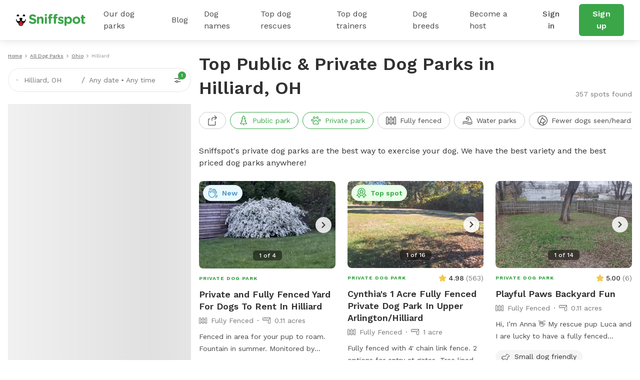

--- FILE ---
content_type: text/html; charset=utf-8
request_url: https://www.sniffspot.com/listings/hilliard-oh
body_size: 84215
content:
<!DOCTYPE html><html lang="en"><head><script data-termly-config="">window.TERMLY_CUSTOM_BLOCKING_MAP = {"sniffspot.com":"essential","apple-mapkit.com":"essential","maps.googleapis.com":"essential"}</script><script async="async" src="https://app.termly.io/resource-blocker/813da812-f511-4f0c-8333-c0217fbb8a61?autoBlock=on" type="text/javascript"></script><script async="async" src="https://www.googletagmanager.com/gtag/js?id=AW-794741170"></script><script>(function(w,d,s,l,i){w[l]=w[l]||[];w[l].push({'gtm.start':new Date().getTime(),event:'gtm.js'});
  var f=d.getElementsByTagName(s)[0],
      j=d.createElement(s),
      dl=l!='dataLayer'?'&l='+l:'';
      j.async=true;j.src='https://www.googletagmanager.com/gtm.js?id='+i+dl;f.parentNode.insertBefore(j,f);
})(window,document,'script','dataLayer','GTM-N5ZL9VZJ');</script><script>window.dataLayer = window.dataLayer || [];
function gtag(){dataLayer.push(arguments);}
gtag('js', new Date());
if ('G-Z0Q1RRM7F2') gtag('config', 'G-Z0Q1RRM7F2');
if ('')       gtag('config', '');
if ('AW-794741170')       gtag('config', 'AW-794741170');</script><script>!function(e){if(!window.pintrk){window.pintrk = function () {
window.pintrk.queue.push(Array.prototype.slice.call(arguments))};var n=window.pintrk;n.queue=[],n.version="3.0";
var t=document.createElement("script");t.async=!0,t.src=e;
var r=document.getElementsByTagName("script")[0];
r.parentNode.insertBefore(t,r)}}("https://s.pinimg.com/ct/core.js");
pintrk('load', '2613724801597');
pintrk('page');</script><script>var _gaq = _gaq || [];
_gaq.push(
  ['_setAccount', 'UA-166957001-1'],
  ['_setDomainName', 'sniffspot.com'],
  ['_setLocalServerMode'],
  ['_trackPageview'],
);

(function() {
  var ga = document.createElement('script'); ga.type = 'text/javascript'; ga.async = true;
  ga.src = ('https:' == document.location.protocol ? 'https://ssl' : 'http://www') + '.google-analytics.com/ga.js';
  var s = document.getElementsByTagName('script')[0]; s.parentNode.insertBefore(ga, s);
})();</script><script>(function(w,d,t,r,u){
  var f,n,i;w[u]=w[u]||[],f=function(){var o={ti:'17538570'};
  o.q=w[u],w[u]=new UET(o),w[u].push("pageLoad")},n=d.createElement(t),n.src=r,n.async=1,n.onload=n.onreadystatechange=function(){var s=this.readyState;s&&s!=="loaded"&&s!=="complete"||(f(),n.onload=n.onreadystatechange=null)},i=d.getElementsByTagName(t)[0],i.parentNode.insertBefore(n,i)
})(window,document,"script","//bat.bing.com/bat.js","uetq");</script><script>!function(e,t,n,s,u,a){e.twq||(s=e.twq=function(){s.exe?s.exe.apply(s,arguments):s.queue.push(arguments);},s.version='1.1',s.queue=[],u=t.createElement(n),u.async=!0,u.src='https://static.ads-twitter.com/uwt.js',
  a=t.getElementsByTagName(n)[0],a.parentNode.insertBefore(u,a))}(window,document,'script');
  twq('config','ovj5z');</script><script>(function(win, doc, sdk_url){
if(win.ndp) return;
var tr=win.ndp=function(){
tr.handleRequest? tr.handleRequest.apply(tr, arguments):tr.queue.push(arguments);
};
tr.queue = [];
var s='script';
var new_script_section=doc.createElement(s);
new_script_section.async=!0;
new_script_section.src=sdk_url;
var insert_pos=doc.getElementsByTagName(s)[0];
insert_pos.parentNode.insertBefore(new_script_section, insert_pos);
})(window, document, 'https://ads.nextdoor.com/public/pixel/ndp.js');
ndp('init','a67189ce-9306-4c34-aaf2-18a985752471', {})
ndp('track','PAGE_VIEW');</script><script>!function(f,b,e,v,n,t,s)
{if(f.fbq)return;n=f.fbq=function(){n.callMethod?
n.callMethod.apply(n,arguments):n.queue.push(arguments)};
if(!f._fbq)f._fbq=n;n.push=n;n.loaded=!0;n.version='2.0';
n.queue=[];t=b.createElement(e);t.async=!0;
t.src=v;s=b.getElementsByTagName(e)[0];
s.parentNode.insertBefore(t,s)}(window, document,'script',
'https://connect.facebook.net/en_US/fbevents.js');
fbq('init', '1787553024590801');
fbq('track', 'PageView');</script><script>!function(w,d){if(!w.rdt){var p=w.rdt=function(){p.sendEvent?p.sendEvent.apply(p,arguments):p.callQueue.push(arguments)};p.callQueue=[];var t=d.createElement("script");t.src="https://www.redditstatic.com/ads/pixel.js",t.async=!0;var s=d.getElementsByTagName("script")[0];s.parentNode.insertBefore(t,s)}}(window,document);rdt('init','t2_c3e0bqxe');rdt('track', 'PageVisit');</script><!--DO NOT MODIFY--><!--End Reddit pixel--><script async="async" src="https://click.appcast.io/pixels/homegrown1-13771.js?ent=147"></script><script>!function (w, d, t) { w.TiktokAnalyticsObject=t;var ttq=w[t]=w[t]||[];ttq.methods=["page","track","identify","instances","debug","on","off","once","ready","alias","group","enableCookie","disableCookie"],ttq.setAndDefer=function(t,e){t[e]=function(){t.push([e].concat(Array.prototype.slice.call(arguments,0)))}};for(var i=0;i<ttq.methods.length;i++)ttq.setAndDefer(ttq,ttq.methods[i]);ttq.instance=function(t){for(var e=ttq._i[t]||[],n=0;n<ttq.methods.length;n++)ttq.setAndDefer(e,ttq.methods[n]);return e},ttq.load=function(e,n){var i="https://analytics.tiktok.com/i18n/pixel/events.js";ttq._i=ttq._i||{},ttq._i[e]=[],ttq._i[e]._u=i,ttq._t=ttq._t||{},ttq._t[e]=+new Date,ttq._o=ttq._o||{},ttq._o[e]=n||{};var o=document.createElement("script");o.type="text/javascript",o.async=!0,o.src=i+"?sdkid="+e+"&lib="+t;var a=document.getElementsByTagName("script")[0];a.parentNode.insertBefore(o,a)}; ttq.load('CE9H4L3C77UFTJ8G4V6G'); ttq.page(); }(window, document, 'ttq');</script><script>(function(h,o,t,j,a,r){
  h.hj=h.hj||function(){(h.hj.q=h.hj.q||[]).push(arguments)};
  h._hjSettings={hjid:1215373,hjsv:6};
  a=o.getElementsByTagName('head')[0];
  r=o.createElement('script');r.async=1;
  r.src=t+h._hjSettings.hjid+j+h._hjSettings.hjsv;
  a.appendChild(r);
})(window,document,'https://static.hotjar.com/c/hotjar-','.js?sv=');</script><script>function shareasaleGetCookie(e){
  var r=e+"=";var a=decodeURIComponent(document.cookie);
  var o=a.split(";");
  for(var n=0;n<o.length;n++){
    var t=o[n];
    while(t.charAt(0)==" "){
      t=t.substring(1)
    }
    if(t.indexOf(r)==0){
      return t.substring(r.length,t.length)
    }
  }
  return""
}
var shareasaleSSCID=shareasaleGetParameterByName("sscid");
function shareasaleSetCookie(e,a,r,s,t){
  if(e&&a){
    var o,n=s?"; path="+s:"",i=t?"; domain="+t:"",l="";
    r&&((o=new Date).setTime(o.getTime()+r),l="; expires="+o.toUTCString()),document.cookie=e+"="+a+l+n+i
  }
}
function shareasaleGetParameterByName(e,a){
  a||(a=window.location.href),e=e.replace(/[\[\]]/g,"\\$&");
  var r=new RegExp("[?&]"+e+"(=([^&#]*)|&|#|$)").exec(a);
  return r?r[2]?decodeURIComponent(r[2].replace(/\+/g," ")):"":null
}
shareasaleSSCID&&shareasaleSetCookie("shareasaleSSCID",shareasaleSSCID,94670778e4,"/");</script><link href="https://fonts.googleapis.com" rel="preconnect" /><link as="style" href="https://fonts.googleapis.com/css2?family=Work+Sans:ital,wght@0,400;0,500;0,600;0,700;1,400;1,500;1,600;1,700&amp;display=swap" rel="preload" /><link crossorigin="" href="https://fonts.gstatic.com" rel="preconnect" /><link href="//maps.googleapis.com" rel="dns-prefetch" /><link href="//res.cloudinary.com" rel="dns-prefetch" /><link href="//script.hotjar.com" rel="dns-prefetch" /><link href="/apple-icon-57x57.png" rel="apple-touch-icon" sizes="57x57" /><link href="/apple-icon-60x60.png" rel="apple-touch-icon" sizes="60x60" /><link href="/apple-icon-72x72.png" rel="apple-touch-icon" sizes="72x72" /><link href="/apple-icon-76x76.png" rel="apple-touch-icon" sizes="76x76" /><link href="/apple-icon-114x114.png" rel="apple-touch-icon" sizes="114x114" /><link href="/apple-icon-120x120.png" rel="apple-touch-icon" sizes="120x120" /><link href="/apple-icon-144x144.png" rel="apple-touch-icon" sizes="144x144" /><link href="/apple-icon-152x152.png" rel="apple-touch-icon" sizes="152x152" /><link href="/apple-icon-180x180.png" rel="apple-touch-icon" sizes="180x180" /><link href="/android-icon-192x192.png" rel="icon" sizes="192x192" type="image/png" /><link href="/favicon-32x32.png" rel="icon" sizes="32x32" type="image/png" /><link href="/favicon-96x96.png" rel="icon" sizes="96x96" type="image/png" /><link href="/favicon-16x16.png" rel="icon" sizes="16x16" type="image/png" /><link href="/manifest.json" rel="manifest" /><meta content="#ffffff" name="msapplication-TileColor" /><meta content="/ms-icon-144x144.png" name="msapplication-TileImage" /><meta content="#ffffff" name="theme-color" /><meta content="text/html; charset=UTF-8" http-equiv="Content-Type" /><meta content="app-id=1437699295" name="apple-itunes-app" /><meta charset="UTF-8" /><meta content="ie=edge" http-equiv="X-UA-Compatible" /><meta content="width=device-width, minimum-scale=1.0, maximum-scale=1.0, user-scalable=no" name="viewport" /><meta content="website" property="og:type" /><style>#termly-code-snippet-support .t-consentPrompt {
  display: none !important;
}</style><link href="/apple-icon-57x57.png" rel="apple-touch-icon" sizes="57x57" /><link href="/apple-icon-60x60.png" rel="apple-touch-icon" sizes="60x60" /><link href="/apple-icon-72x72.png" rel="apple-touch-icon" sizes="72x72" /><link href="/apple-icon-76x76.png" rel="apple-touch-icon" sizes="76x76" /><link href="/apple-icon-114x114.png" rel="apple-touch-icon" sizes="114x114" /><link href="/apple-icon-120x120.png" rel="apple-touch-icon" sizes="120x120" /><link href="/apple-icon-144x144.png" rel="apple-touch-icon" sizes="144x144" /><link href="/apple-icon-152x152.png" rel="apple-touch-icon" sizes="152x152" /><link href="/apple-icon-180x180.png" rel="apple-touch-icon" sizes="180x180" /><link href="/android-icon-192x192.png" rel="icon" sizes="192x192" type="image/png" /><link href="/favicon-32x32.png" rel="icon" sizes="32x32" type="image/png" /><link href="/favicon-96x96.png" rel="icon" sizes="96x96" type="image/png" /><link href="/favicon-16x16.png" rel="icon" sizes="16x16" type="image/png" /><link href="/manifest.json" rel="manifest" /><meta content="#ffffff" name="msapplication-TileColor" /><meta content="/ms-icon-144x144.png" name="msapplication-TileImage" /><meta content="#ffffff" name="theme-color" /><meta content="text/html; charset=UTF-8" http-equiv="Content-Type" /><meta content="app-id=1437699295" name="apple-itunes-app" /><meta charset="UTF-8" /><meta content="ie=edge" http-equiv="X-UA-Compatible" /><meta content="width=device-width, minimum-scale=1.0, maximum-scale=1.0, user-scalable=no" name="viewport" /><style>#termly-code-snippet-support .t-consentPrompt {
  display: none !important;
}</style><!--META START--><meta content="summary" name="twitter:card" /><meta content="@sniffspot" name="twitter:site" /><meta content="SNIFFSPOT" property="og:site_name" /><meta content="website" property="og:type" /><meta content="Hilliard, OH Public &amp; Private Dog Parks for Rent | Sniffspot" name="twitter:title" /><meta content="Hilliard, OH Public &amp; Private Dog Parks for Rent | Sniffspot" property="og:title" /><title>Hilliard, OH Public &amp; Private Dog Parks for Rent | Sniffspot</title><meta content="https://data.sniffspot.com/1200x630/Photos/Spots/599776/IMG_3444.1768167509637.jpeg" itemprop="image" property="og:image" /><meta content="https://data.sniffspot.com/1200x630/Photos/Spots/599776/IMG_3444.1768167509637.jpeg" itemprop="image" property="og:image:secure_url" /><meta content="https://data.sniffspot.com/1200x1200/Photos/Spots/599776/IMG_3444.1768167509637.jpeg" name="twitter:image" /><meta content="Find the best off leash dog parks for rent near Hilliard, OH. Explore both public and private dog parks perfect for safe exercise, play, and training in the Hilliard area." name="description" /><meta content="Find the best off leash dog parks for rent near Hilliard, OH. Explore both public and private dog parks perfect for safe exercise, play, and training in the Hilliard area." name="twitter:description" /><meta content="Find the best off leash dog parks for rent near Hilliard, OH. Explore both public and private dog parks perfect for safe exercise, play, and training in the Hilliard area." property="og:description" /><meta content="106186300306441" property="fb:app_id" /><meta content="49b524f25c9ef62a7f3a6378d8ddc657" name="p:domain_verify" /><meta content="https://www.sniffspot.com/listings/hilliard-oh" property="og:url" /><link href="https://www.sniffspot.com/listings/hilliard-oh" rel="canonical" /><meta content="https://www.sniffspot.com/listings/hilliard-oh" name="canonical_url" /><meta content="index, follow, max-image-preview:large, max-snippet:-1, max-video-preview:-1" name="robots" /><!--META END--><meta name="csrf-param" content="authenticity_token" />
<meta name="csrf-token" content="CVUdL0c-4HIg_3zHWc6eVnSnLpdGDks04wMz_3r3ZMbo0qqriVPkQDtEyUdWSSvUNC2yVaL2Kk6MPPvfnHAvXw" /><script src="//static.sniffspot.com/packs/js/runtime-b92495ae358de035c738.js"></script>
<script src="//static.sniffspot.com/packs/js/7469-9b9eb2f26b698d658979.js"></script>
<script src="//static.sniffspot.com/packs/js/4997-a973979588253c2ca170.js"></script>
<script src="//static.sniffspot.com/packs/js/1046-cb842b46e22a4c1a8216.js"></script>
<script src="//static.sniffspot.com/packs/js/2765-da086443f645417f6009.js"></script>
<script src="//static.sniffspot.com/packs/js/5373-6c2513b83e4c9d66ac18.js"></script>
<script src="//static.sniffspot.com/packs/js/7848-9e2dbe756aec3a6f4590.js"></script>
<script src="//static.sniffspot.com/packs/js/243-11a157128c3482eff886.js"></script>
<script src="//static.sniffspot.com/packs/js/5196-b9002a28f5bc4bc8a7f0.js"></script>
<script src="//static.sniffspot.com/packs/js/3311-0b9cd4c516736b70d11f.js"></script>
<script src="//static.sniffspot.com/packs/js/3355-04f3356166f9a4821033.js"></script>
<script src="//static.sniffspot.com/packs/js/7241-b1004002bf340798a1f9.js"></script>
<script src="//static.sniffspot.com/packs/js/1596-16b3bd3c81ff5ad2bf5f.js"></script>
<script src="//static.sniffspot.com/packs/js/9846-2254b047f1c48b6f575d.js"></script>
<script src="//static.sniffspot.com/packs/js/4556-b3ed2642acb1e9b88d0e.js"></script>
<script src="//static.sniffspot.com/packs/js/2943-553095799904b64aaa3e.js"></script>
<script src="//static.sniffspot.com/packs/js/996-12dac7b42c72860ddc40.js"></script>
<script src="//static.sniffspot.com/packs/js/3282-550e1289fdb312b46a4e.js"></script>
<script src="//static.sniffspot.com/packs/js/6003-c389aa136d2d2a2ff343.js"></script>
<script src="//static.sniffspot.com/packs/js/125-19c1ca3d70ce7e5b5154.js"></script>
<script src="//static.sniffspot.com/packs/js/4398-2c413501066f25e86036.js"></script>
<script src="//static.sniffspot.com/packs/js/9470-03200546830c123bb775.js"></script>
<script src="//static.sniffspot.com/packs/js/generated/SeoCitySingle-aaab3682754b856ab519.js"></script><link rel="stylesheet" href="//static.sniffspot.com/packs/css/968-a39f8144.css" />
<link rel="stylesheet" href="//static.sniffspot.com/packs/css/4398-2efd482d.css" />
<link rel="stylesheet" href="//static.sniffspot.com/packs/css/generated/SeoCitySingle-398b17ad.css" /></head><body><noscript><iframe height="0" src="https://www.googletagmanager.com/ns.html?id=GTM-N5ZL9VZJ" style="display:none;visibility:hidden" width="0"></iframe></noscript><noscript><img height="1" src="https://flask.nextdoor.com/pixel?pid=a67189ce-9306-4c34-aaf2-18a985752471&amp;ev=PAGE_VIEW&amp;noscript=1" style="display:none" width="1" /></noscript><noscript><img height="1" src="https://www.facebook.com/tr?id=1787553024590801&amp;ev=PageView&amp;noscript=1" style="display:none" width="1" /></noscript><noscript><img alt="" height="1" src="https://ct.pinterest.com/v3/?event=init&amp;tid=2613724801597&amp;noscript=1" style="display:none;" width="1" /></noscript><div id="outdated"></div><div id="submodules"></div><div id="sniff-app"><script type="application/json" id="js-react-on-rails-context">{"railsEnv":"production","inMailer":false,"i18nLocale":"en","i18nDefaultLocale":"en","rorVersion":"14.1.1","rorPro":false,"href":"https://www.sniffspot.com/listings/hilliard-oh","location":"/listings/hilliard-oh","scheme":"https","host":"www.sniffspot.com","port":null,"pathname":"/listings/hilliard-oh","search":null,"httpAcceptLanguage":null,"somethingUseful":null,"serverSide":false}</script>
<div id="SeoCitySingle-react-component"><header class="nav-guest-unauth d-none d-md-flex"><div class="nav-guest-unauth__left"><a href="/" class="nav-guest-unauth__logo"><svg width="139" height="24" viewBox="0 0 139 24" fill="none" xmlns="http://www.w3.org/2000/svg"><path d="M19.719 10.64a.421.421 0 0 0-.42-.441h-.328a.422.422 0 0 0-.419.428v.004a3.765 3.765 0 0 1-7.284 1.342c.986-.596 1.66-1.699 1.66-2.439 0-1.056-1.373-1.913-3.069-1.913-1.695 0-3.069.857-3.069 1.913 0 .743.68 1.852 1.673 2.445a3.765 3.765 0 0 1-7.281-1.349v-.004a.422.422 0 0 0-.42-.428H.42c-.24 0-.43.201-.42.441a10.057 10.057 0 0 0 5.048 8.324c-.003.072-.01.143-.01.214 0 1.32.523 2.552 1.473 3.469a4.78 4.78 0 0 0 3.52 1.349 4.83 4.83 0 0 0 4.645-5.035 10.055 10.055 0 0 0 5.043-8.32Zm-9.73 12.13a3.564 3.564 0 0 1-2.627-1.005 3.563 3.563 0 0 1-1.078-2.208 9.696 9.696 0 0 0 7.15 0 3.601 3.601 0 0 1-3.446 3.213ZM2.416 4.722a3.832 3.832 0 0 1 2.79-.002.58.58 0 0 0 .73-.26c.22-.415.324-.9.263-1.414A2.415 2.415 0 0 0 4.083.948a2.404 2.404 0 0 0-2.395 3.51c.14.263.45.372.728.264ZM14.508 4.722A3.832 3.832 0 0 1 17.3 4.72c.278.108.591.002.731-.26.22-.415.323-.9.262-1.414A2.415 2.415 0 0 0 16.176.948a2.404 2.404 0 0 0-2.395 3.51c.14.263.45.372.727.264Z" fill="#000"></path><path d="m6.603 17.654-.01.022a3.442 3.442 0 0 0-.24.708 3.665 3.665 0 0 0-.09.797c0 .985.39 1.903 1.098 2.587a3.564 3.564 0 0 0 2.626 1.006 3.602 3.602 0 0 0 3.402-4.279l-.004-.025-.016-.073a3.648 3.648 0 0 0-.246-.727c-.418-.99-1.315-2.485-3.263-4.143-1.947 1.655-2.845 3.153-3.257 4.127Z" fill="#D02027"></path><path d="M9.86 16.91a2.044 2.044 0 1 1 0 4.088 2.044 2.044 0 0 1 0-4.088Z" fill="#AF1E23"></path><path d="M26.7 17.6c-.452-.318-.77-.902-.77-1.54 0-1.061.849-1.884 1.91-1.884.532 0 .903.185 1.17.371 1.406 1.036 2.946 1.673 4.751 1.673 1.673 0 2.682-.664 2.682-1.752v-.053c0-1.036-.637-1.567-3.743-2.363-3.744-.956-6.16-1.992-6.16-5.682v-.053c0-3.372 2.708-5.602 6.505-5.602 2.257 0 4.221.584 5.894 1.646.451.265.903.823.903 1.62 0 1.061-.85 1.884-1.912 1.884a1.96 1.96 0 0 1-1.036-.292c-1.353-.796-2.628-1.247-3.902-1.247-1.567 0-2.39.717-2.39 1.62v.052c0 1.222.797 1.62 4.01 2.443 3.77.982 5.893 2.336 5.893 5.575v.053c0 3.69-2.814 5.762-6.823 5.762-2.443 0-4.912-.744-6.983-2.23ZM42.045 7.194a2.017 2.017 0 1 1 4.035 0v.16c.93-1.195 2.124-2.284 4.168-2.284 3.053 0 4.832 2.018 4.832 5.284v7.354a2.017 2.017 0 1 1-4.035 0v-6.08c0-1.912-.903-2.894-2.442-2.894-1.54 0-2.523.982-2.523 2.894v6.08a2.017 2.017 0 1 1-4.035 0V7.194ZM57.47 1.94c0-1.169.983-1.885 2.257-1.885 1.275 0 2.257.717 2.257 1.885v.053c0 1.168-.983 1.911-2.257 1.911s-2.257-.743-2.257-1.911V1.94Zm.24 5.256a2.017 2.017 0 1 1 4.034 0V17.71a2.017 2.017 0 1 1-4.035 0V7.196ZM65.701 8.788h-.16c-.929 0-1.672-.717-1.672-1.646 0-.93.743-1.673 1.673-1.673h.159v-.903c0-1.566.398-2.707 1.142-3.451C67.586.372 68.675 0 70.108 0c.637 0 1.195.027 1.646.106.69.106 1.38.717 1.38 1.62 0 .902-.743 1.672-1.646 1.672h-.345c-.929 0-1.46.478-1.46 1.54v.558h1.752c.93 0 1.673.717 1.673 1.646 0 .929-.743 1.646-1.673 1.646h-1.699v8.92a2.017 2.017 0 1 1-4.035 0v-8.92Zm10.142 0h-.16c-.929 0-1.672-.717-1.672-1.646 0-.93.743-1.673 1.672-1.673h.16v-.903c0-1.566.398-2.707 1.141-3.451C77.728.372 78.816 0 80.25 0c.637 0 1.195.027 1.646.106.69.106 1.38.717 1.38 1.62 0 .902-.743 1.672-1.645 1.672h-.346c-.93 0-1.46.478-1.46 1.54v.558h1.752c.93 0 1.673.717 1.673 1.646 0 .929-.743 1.646-1.673 1.646h-1.7v8.92a2.017 2.017 0 1 1-4.035 0v-8.92ZM84.392 18.214a1.609 1.609 0 0 1-.77-1.381c0-.903.69-1.593 1.593-1.593.292 0 .584.08.797.212 1.354.85 2.707 1.275 3.85 1.275 1.168 0 1.699-.425 1.699-1.062v-.053c0-.876-1.38-1.168-2.948-1.646-1.99-.584-4.247-1.513-4.247-4.275v-.053c0-2.893 2.336-4.513 5.204-4.513 1.487 0 3.027.398 4.407 1.089.584.292.956.823.956 1.513 0 .902-.717 1.593-1.62 1.593-.292 0-.478-.053-.743-.186-1.142-.557-2.23-.902-3.08-.902-.982 0-1.487.424-1.487.982v.053c0 .796 1.354 1.168 2.894 1.7 1.991.663 4.3 1.619 4.3 4.22v.054c0 3.16-2.362 4.593-5.442 4.593-1.752-.001-3.637-.506-5.363-1.62ZM97.03 7.194a2.017 2.017 0 1 1 4.035 0v.186c.983-1.327 2.337-2.31 4.434-2.31 3.319 0 6.478 2.602 6.478 7.355v.053c0 4.752-3.106 7.354-6.478 7.354-2.15 0-3.478-.982-4.434-2.124v4.248a2.016 2.016 0 1 1-4.035 0V7.194Zm10.912 5.284v-.053c0-2.363-1.593-3.93-3.478-3.93-1.885 0-3.451 1.567-3.451 3.93v.053c0 2.363 1.566 3.929 3.451 3.929s3.478-1.54 3.478-3.93ZM113.199 12.53v-.052c0-4.09 3.292-7.408 7.726-7.408 4.407 0 7.673 3.266 7.673 7.355v.053c0 4.088-3.292 7.407-7.726 7.407-4.407 0-7.673-3.266-7.673-7.354Zm11.417 0v-.052c0-2.098-1.514-3.93-3.744-3.93-2.31 0-3.69 1.779-3.69 3.876v.053c0 2.098 1.513 3.93 3.743 3.93 2.31 0 3.691-1.78 3.691-3.876ZM131.12 15.531V8.787h-.133c-.955 0-1.725-.77-1.725-1.726 0-.955.77-1.725 1.725-1.725h.133V3.557a2.017 2.017 0 1 1 4.035 0v1.779h1.779c.956 0 1.726.77 1.726 1.725 0 .957-.77 1.726-1.726 1.726h-1.779v6.08c0 .929.399 1.38 1.301 1.38.133 0 .399-.026.478-.026.903 0 1.673.744 1.673 1.673 0 .717-.478 1.301-1.035 1.513-.744.292-1.434.399-2.31.399-2.469 0-4.142-.983-4.142-4.275Z" fill="#3AA648"></path></svg></a><div class="nav-guest-unauth__main-menu snif-p DP"><a href="/listings">Our dog parks</a><div class="nav-guest-unauth__popup parks"><div><h3 class="snif-p snif-semibold">Top cities</h3><div class="flex-2-column"><a href="/listings/austin-tx">Austin</a><a href="/listings/chicago-il">Chicago</a><a href="/listings/denver-co">Denver</a><a href="/listings/houston-tx">Houston</a><a href="/listings/san-diego-ca">San Diego</a><a href="/listings/seattle-wa">Seattle</a></div><a href="/listings"><span class="snif-p text-underline">More locations...</span></a></div><div><h3 class="snif-p snif-semibold">Park types</h3><div class="flex-2-column parks-types"><a href="/listings/water-parks">Dog Water Parks</a><a href="/listings/hiking-trails">Dog Hiking Trails</a><a href="/listings/dog-parks-fields">Dog Fields</a><a href="/listings/fenced-parks">Fenced Dog Parks</a><a href="/listings/dog-agility-parks">Dog Agility Parks</a><a href="/listings/small-dog-friendly">Small dog parks</a><a href="/listings/dog-beaches">Dog beaches</a><a href="/listings/indoor-dog-parks">Indoor dog parks</a><a href="/listings/dog-swimming-pools">Dog swimming pools</a></div></div></div></div><div class="nav-guest-unauth__main-menu snif-p BG"><a href="/blog">Blog</a><div class="nav-guest-unauth__popup blog"><div class="pop-blog-header"><a href="https://www.sniffspot.com/blog/dog-training" target="_blank" rel="noopener noreferrer" class="snif-p snif-medium me-3">Dog Training</a><a href="https://www.sniffspot.com/blog/dog-reactivity" target="_blank" rel="noopener noreferrer" class="snif-p snif-medium me-3">Dog Reactivity</a><a href="https://www.sniffspot.com/blog/dog-enrichment" target="_blank" rel="noopener noreferrer" class="snif-p snif-medium me-3">Dog Enrichment</a><a href="https://www.sniffspot.com/blog/sniffspot-community" target="_blank" rel="noopener noreferrer" class="snif-p snif-medium me-3">Sniffspot Community</a><a href="https://www.sniffspot.com/blog/city-dog-parks" target="_blank" rel="noopener noreferrer" class="snif-p snif-medium me-0">City Dog Parks</a></div><h3 class="d-flex justify-content-between align-items-center"><span class="snif-p snif-semibold">Top articles</span><a href="/blog" target="_blank" rel="noopener noreferrer"><span class="snif-p snif-regular text-underline">See all...</span></a></h3><div class="flex-2-column blog-posts"><a href="https://www.sniffspot.com/blog/dog-enrichment/a-comprehensive-guide-to-dog-exercise" target="_blank" rel="noopener noreferrer"><picture itemscope="" itemType="https://schema.org/ImageObject"><source type="image/webp" srcSet="https://static.sniffspot.com/packs/img/bp-1-128.c08f1ce0b227036b.jpg.webp"/><source type="image/jpeg" srcSet="https://static.sniffspot.com/packs/img/bp-1-128.c08f1ce0b227036b.jpg"/><img itemProp="contentUrl" width="48" height="48" alt="A Comprehensive Guide to Dog Exercise thumbnail" loading="lazy" class=" pic-tag-img" src="https://static.sniffspot.com/packs/img/bp-1-128.c08f1ce0b227036b.jpg"/><span itemProp="creator" itemType="https://schema.org/Organization" itemscope=""><meta itemProp="name" content="Sniffspot"/></span></picture><p class="snif-s1">A Comprehensive Guide to Dog Exercise</p></a><a href="https://www.sniffspot.com/blog/dog-training/crate-train-an-older-dog" target="_blank" rel="noopener noreferrer"><picture itemscope="" itemType="https://schema.org/ImageObject"><source type="image/webp" srcSet="https://static.sniffspot.com/packs/img/bp-2-128.5619bee093730595.jpg.webp"/><source type="image/jpeg" srcSet="https://static.sniffspot.com/packs/img/bp-2-128.5619bee093730595.jpg"/><img itemProp="contentUrl" width="48" height="48" alt="How To Crate train An Older Dog - A Comprehensive Guide thumbnail" loading="lazy" class=" pic-tag-img" src="https://static.sniffspot.com/packs/img/bp-2-128.5619bee093730595.jpg"/><span itemProp="creator" itemType="https://schema.org/Organization" itemscope=""><meta itemProp="name" content="Sniffspot"/></span></picture><p class="snif-s1">How To Crate train An Older Dog - A Comprehensive Guide</p></a><a href="https://www.sniffspot.com/blog/dog-training/how-to-socialize-a-dog" target="_blank" rel="noopener noreferrer"><picture itemscope="" itemType="https://schema.org/ImageObject"><source type="image/webp" srcSet="https://static.sniffspot.com/packs/img/bp-3-128.b6b5d2a5ad61a2c1.jpg.webp"/><source type="image/jpeg" srcSet="https://static.sniffspot.com/packs/img/bp-3-128.b6b5d2a5ad61a2c1.jpg"/><img itemProp="contentUrl" width="48" height="48" alt="How To Socialize A Dog - A Comprehensive Guide thumbnail" loading="lazy" class=" pic-tag-img" src="https://static.sniffspot.com/packs/img/bp-3-128.b6b5d2a5ad61a2c1.jpg"/><span itemProp="creator" itemType="https://schema.org/Organization" itemscope=""><meta itemProp="name" content="Sniffspot"/></span></picture><p class="snif-s1">How To Socialize A Dog - A Comprehensive Guide</p></a><a href="https://www.sniffspot.com/blog/dog-training/leash-training-a-guide-to-training-your-dog-to-walk-on-a-leash" target="_blank" rel="noopener noreferrer"><picture itemscope="" itemType="https://schema.org/ImageObject"><source type="image/webp" srcSet="https://static.sniffspot.com/packs/img/bp-4-128.7ba9f2e6673281ea.jpg.webp"/><source type="image/jpeg" srcSet="https://static.sniffspot.com/packs/img/bp-4-128.7ba9f2e6673281ea.jpg"/><img itemProp="contentUrl" width="48" height="48" alt="Leash Training: A Guide to Training Your Dog to Walk on a Leash thumbnail" loading="lazy" class=" pic-tag-img" src="https://static.sniffspot.com/packs/img/bp-4-128.7ba9f2e6673281ea.jpg"/><span itemProp="creator" itemType="https://schema.org/Organization" itemscope=""><meta itemProp="name" content="Sniffspot"/></span></picture><p class="snif-s1">Leash Training: A Guide to Training Your Dog to Walk on a Leash</p></a><a href="https://www.sniffspot.com/blog/dog-enrichment/skijoring-a-guide-to-skijoring-with-dogs" target="_blank" rel="noopener noreferrer"><picture itemscope="" itemType="https://schema.org/ImageObject"><source type="image/webp" srcSet="https://static.sniffspot.com/packs/img/bp-5-128.c6238b6b972e6684.jpg.webp"/><source type="image/jpeg" srcSet="https://static.sniffspot.com/packs/img/bp-5-128.c6238b6b972e6684.jpg"/><img itemProp="contentUrl" width="48" height="48" alt="Skijoring: A Guide to Skijoring with Dogs thumbnail" loading="lazy" class=" pic-tag-img" src="https://static.sniffspot.com/packs/img/bp-5-128.c6238b6b972e6684.jpg"/><span itemProp="creator" itemType="https://schema.org/Organization" itemscope=""><meta itemProp="name" content="Sniffspot"/></span></picture><p class="snif-s1">Skijoring: A Guide to Skijoring with Dogs</p></a><a href="https://www.sniffspot.com/blog/dog-enrichment/the-best-dog-enrichment-toys" target="_blank" rel="noopener noreferrer"><picture itemscope="" itemType="https://schema.org/ImageObject"><source type="image/webp" srcSet="https://static.sniffspot.com/packs/img/bp-6-128.fe05b93df065927d.jpg.webp"/><source type="image/jpeg" srcSet="https://static.sniffspot.com/packs/img/bp-6-128.fe05b93df065927d.jpg"/><img itemProp="contentUrl" width="48" height="48" alt="The Best Dog Enrichment Toys thumbnail" loading="lazy" class=" pic-tag-img" src="https://static.sniffspot.com/packs/img/bp-6-128.fe05b93df065927d.jpg"/><span itemProp="creator" itemType="https://schema.org/Organization" itemscope=""><meta itemProp="name" content="Sniffspot"/></span></picture><p class="snif-s1">The Best Dog Enrichment Toys</p></a><a href="https://www.sniffspot.com/blog/city-dog-parks/the-best-united-states-dog-parks" target="_blank" rel="noopener noreferrer"><picture itemscope="" itemType="https://schema.org/ImageObject"><source type="image/webp" srcSet="https://static.sniffspot.com/packs/img/bp-7-128.020e83cf38bb7c47.png.webp"/><source type="image/png" srcSet="https://static.sniffspot.com/packs/img/bp-7-128.020e83cf38bb7c47.png"/><img itemProp="contentUrl" width="48" height="48" alt="The Best United States Dog Parks thumbnail" loading="lazy" class=" pic-tag-img" src="https://static.sniffspot.com/packs/img/bp-7-128.020e83cf38bb7c47.png"/><span itemProp="creator" itemType="https://schema.org/Organization" itemscope=""><meta itemProp="name" content="Sniffspot"/></span></picture><p class="snif-s1">The Best United States Dog Parks</p></a><a href="https://www.sniffspot.com/blog/city-dog-parks/the-best-indoor-dog-parks-in-the-united-states" target="_blank" rel="noopener noreferrer"><picture itemscope="" itemType="https://schema.org/ImageObject"><source type="image/webp" srcSet="https://static.sniffspot.com/packs/img/bp-8-128.f9748a8d388ad2b3.png.webp"/><source type="image/png" srcSet="https://static.sniffspot.com/packs/img/bp-8-128.f9748a8d388ad2b3.png"/><img itemProp="contentUrl" width="48" height="48" alt="The Best Indoor Dog Parks in the United States thumbnail" loading="lazy" class=" pic-tag-img" src="https://static.sniffspot.com/packs/img/bp-8-128.f9748a8d388ad2b3.png"/><span itemProp="creator" itemType="https://schema.org/Organization" itemscope=""><meta itemProp="name" content="Sniffspot"/></span></picture><p class="snif-s1">The Best Indoor Dog Parks in the United States</p></a><a href="https://www.sniffspot.com/blog/city-dog-parks/the-best-off-leash-dog-parks-in-the-united-states" target="_blank" rel="noopener noreferrer"><picture itemscope="" itemType="https://schema.org/ImageObject"><source type="image/webp" srcSet="https://static.sniffspot.com/packs/img/bp-9-128.67bf1b622061af69.png.webp"/><source type="image/png" srcSet="https://static.sniffspot.com/packs/img/bp-9-128.67bf1b622061af69.png"/><img itemProp="contentUrl" width="48" height="48" alt="The Best Off-Leash Dog Parks in the United States thumbnail" loading="lazy" class=" pic-tag-img" src="https://static.sniffspot.com/packs/img/bp-9-128.67bf1b622061af69.png"/><span itemProp="creator" itemType="https://schema.org/Organization" itemscope=""><meta itemProp="name" content="Sniffspot"/></span></picture><p class="snif-s1">The Best Off-Leash Dog Parks in the United States</p></a></div></div></div><div class="nav-guest-unauth__main-menu snif-p DN"><a href="/dog-names">Dog names</a><div class="nav-guest-unauth__popup dog-names"><h3 class="snif-p snif-semibold">Browse our popular dog names across genders, breeds &amp; states</h3><a class="d-block snif-p mt-3" href="https://www.sniffspot.com/dog-names/male" target="_blank" rel="noopener noreferrer"><span class="snif-p">Most Popular Male Dog Names</span></a><a class="d-block snif-p mt-3" href="https://www.sniffspot.com/dog-names/female" target="_blank" rel="noopener noreferrer"><span class="snif-p">Most Popular Female Dog Names</span></a><a class="d-block snif-p mt-3" href="https://www.sniffspot.com/dog-names/golden-retriever" target="_blank" rel="noopener noreferrer"><span class="snif-p">Most Popular Golden Retriever Dog Names</span></a><a class="d-block snif-p mt-3" href="https://www.sniffspot.com/dog-names/labrador-retriever" target="_blank" rel="noopener noreferrer"><span class="snif-p">Most Popular Labrador Retriever Dog Names</span></a><a class="d-block snif-p mt-3" href="https://www.sniffspot.com/dog-names/siberian-husky" target="_blank" rel="noopener noreferrer"><span class="snif-p">Most Popular Siberian Husky Dog Names</span></a><a class="d-block snif-p mt-3" href="https://www.sniffspot.com/dog-names/german-shepherd-dog" target="_blank" rel="noopener noreferrer"><span class="snif-p">Most Popular German Shepherd Dog Names</span></a></div></div><div class="nav-guest-unauth__main-menu snif-p DR"><a href="/dog-rescues/united-states">Top dog rescues</a><div class="nav-guest-unauth__popup dog-rescues"><h3 class="snif-p snif-semibold">Find top dog rescues &amp; shelters in the United States</h3><a class="d-block snif-p mt-3" href="https://www.sniffspot.com/dog-rescues/washington" target="_blank" rel="noopener noreferrer"><span class="snif-p">Best Washington Dog Rescues &amp; Shelters in 2026</span></a><a class="d-block snif-p mt-3" href="https://www.sniffspot.com/dog-rescues/oregon" target="_blank" rel="noopener noreferrer"><span class="snif-p">Best Oregon Dog Rescues &amp; Shelters in 2026</span></a><a class="d-block snif-p mt-3" href="https://www.sniffspot.com/dog-rescues/california" target="_blank" rel="noopener noreferrer"><span class="snif-p">Best California Dog Rescues &amp; Shelters in 2026</span></a><a class="d-block snif-p mt-3" href="https://www.sniffspot.com/dog-rescues/florida" target="_blank" rel="noopener noreferrer"><span class="snif-p">Best Florida Dog Rescues &amp; Shelters in 2026</span></a><a class="d-block snif-p mt-3" href="https://www.sniffspot.com/dog-rescues/new-york" target="_blank" rel="noopener noreferrer"><span class="snif-p">Best New York Dog Rescues &amp; Shelters in 2026</span></a><a class="d-block snif-p mt-3" href="https://www.sniffspot.com/dog-rescues/texas" target="_blank" rel="noopener noreferrer"><span class="snif-p">Best Texas Dog Rescues &amp; Shelters in 2026</span></a></div></div><div class="nav-guest-unauth__main-menu snif-p TR"><a href="/blog/dog-trainers/united-states">Top dog trainers</a><div class="nav-guest-unauth__popup trainers"><h3 class="snif-p snif-semibold">Sniffspot&#x27;s annual contest for top dog trainers by city and state</h3><a class="d-block snif-p mt-3" href="https://www.sniffspot.com/blog/dog-trainers/denver-co" target="_blank" rel="noopener noreferrer"><span class="snif-p">Top dog trainers in Denver</span></a><a class="d-block snif-p mt-3" href="https://www.sniffspot.com/blog/dog-trainers/atlanta-ga" target="_blank" rel="noopener noreferrer"><span class="snif-p">Top dog trainers in Atlanta</span></a><a class="d-block snif-p mt-3" href="https://www.sniffspot.com/blog/dog-trainers/chicago-il" target="_blank" rel="noopener noreferrer"><span class="snif-p">Top dog trainers in Chicago</span></a><a class="d-block snif-p mt-3" href="https://www.sniffspot.com/blog/dog-trainers/nevada" target="_blank" rel="noopener noreferrer"><span class="snif-p">Top dog trainers in Nevada</span></a><a class="d-block snif-p mt-3" href="https://www.sniffspot.com/blog/dog-trainers/seattle-wa" target="_blank" rel="noopener noreferrer"><span class="snif-p">Top dog trainers in Seattle</span></a><a class="d-block snif-p mt-3" href="https://www.sniffspot.com/blog/dog-trainers/nashville-tn" target="_blank" rel="noopener noreferrer"><span class="snif-p">Top dog trainers in Nashville</span></a><a class="d-block snif-p mt-3" href="https://www.sniffspot.com/blog/dog-trainers/united-states" target="_blank" rel="noopener noreferrer"><span class="snif-p">More dog trainers...</span></a></div></div><div class="nav-guest-unauth__main-menu snif-p DB"><a href="/blog/dog-breeds">Dog breeds</a><div class="nav-guest-unauth__popup dog-breeds"><h3 class="snif-p snif-semibold">Learn about popular dog breeds with insights from real owners</h3><a class="d-block snif-p mt-3" href="https://www.sniffspot.com/blog/dog-breeds/what-to-expect-from-german-shepherd-dog-real-insights-from-dog-owners" target="_blank" rel="noopener noreferrer"><span class="snif-p">Explore the German Shepherd Dog: Genuine Tips from Owners</span></a><a class="d-block snif-p mt-3" href="https://www.sniffspot.com/blog/dog-breeds/explore-the-labrador-retriever-real-tips-from-owners" target="_blank" rel="noopener noreferrer"><span class="snif-p">Explore the Labrador Retriever: Real Tips from Owners</span></a><a class="d-block snif-p mt-3" href="https://www.sniffspot.com/blog/dog-breeds/explore-the-golden-retriever-genuine-tips-from-9000-owners" target="_blank" rel="noopener noreferrer"><span class="snif-p">Explore the Golden Retriever: Genuine Tips from 9,000+ Owners</span></a><a class="d-block snif-p mt-3" href="https://www.sniffspot.com/blog/dog-breeds/explore-the-american-staffordshire-terrier-genuine-tips-from-9000-owners" target="_blank" rel="noopener noreferrer"><span class="snif-p">Explore the American Staffordshire Terrier: Genuine Tips from 9,000+ Owners</span></a><a class="d-block snif-p mt-3" href="https://www.sniffspot.com/blog/dog-breeds/explore-the-australian-shepherd-genuine-tips-from-9000-owners" target="_blank" rel="noopener noreferrer"><span class="snif-p">Explore the Australian Shepherd: Genuine Tips from 9,000+ Owners</span></a></div></div><div class="nav-guest-unauth__main-menu snif-p undefined"><a href="/host">Become a host</a></div></div><div class="nav-guest-unauth__right"><a href="/users/sign_in"><button class="sniff-button sniff-button_size_md sniff-button_color_secondary " style="border:none">Sign in</button></a><a href="/users/sign_up"><button class="sniff-button sniff-button_size_md sniff-button_color_primary ">Sign up</button></a></div></header><header class="navigation-layout is-listing mob-show d-flex d-md-none" style="height:72px"><div class="w-100 h-100 d-flex justify-content-between align-items-center"><div class="navigation-guest__search-bar-menu"><svg xmlns="http://www.w3.org/2000/svg" width="24" height="24" viewBox="0 0 24 24" fill="none"><path d="M2.25 18.753a.75.75 0 0 1 0-1.5h19.5a.75.75 0 0 1 0 1.5H2.25ZM2.25 12.753a.75.75 0 0 1 0-1.5h19.5a.75.75 0 0 1 0 1.5H2.25ZM2.25 6.753a.75.75 0 0 1 0-1.5h19.5a.75.75 0 0 1 0 1.5H2.25Z" fill="currentColor"></path></svg></div><div class="nav-guest-mobile-unauth is-listings"><div class="nav-guest-mobile-unauth__main-menu"><a href="/listings">Our dog parks</a><div class="chev-menu"><svg width="20" height="12" viewBox="0 0 20 12" fill="none" xmlns="http://www.w3.org/2000/svg"><path d="M10 12a1.994 1.994 0 0 1-1.414-.586l-8-8a1.998 1.998 0 0 1 0-2.828 1.998 1.998 0 0 1 2.828 0l6.61 6.61L16.61.836a2.002 2.002 0 0 1 2.78 2.878l-8 7.724C11 11.814 10.5 12 10 12Z" fill="currentColor"></path></svg></div></div><div class="nav-guest-mobile-unauth__collapse-container"><div class="nav-guest-mobile-unauth__collapse"><h3 class="snif-p snif-semibold">Top cities</h3><a href="/listings/austin-tx" class="d-block mt-3">Austin</a><a href="/listings/chicago-il" class="d-block mt-3">Chicago</a><a href="/listings/denver-co" class="d-block mt-3">Denver</a><a href="/listings/houston-tx" class="d-block mt-3">Houston</a><a href="/listings/san-diego-ca" class="d-block mt-3">San Diego</a><a href="/listings/seattle-wa" class="d-block mt-3">Seattle</a><a href="/listings" class="d-block mt-3 mb-5"><span class="snif-p text-underline">More locations...</span></a><h3 class="snif-p snif-semibold pt-1">Park types</h3><a href="/listings/water-parks" class="d-block mt-3">Dog Water Parks</a><a href="/listings/hiking-trails" class="d-block mt-3">Dog Hiking Trails</a><a href="/listings/dog-parks-fields" class="d-block mt-3">Dog Fields</a><a href="/listings/fenced-parks" class="d-block mt-3">Fenced Dog Parks</a><a href="/listings/dog-agility-parks" class="d-block mt-3">Dog Agility Parks</a><a href="/listings/small-dog-friendly" class="d-block mt-3">Small dog parks</a><a href="/listings/dog-beaches" class="d-block mt-3">Dog beaches</a><a href="/listings/indoor-dog-parks" class="d-block mt-3">Indoor dog parks</a><a href="/listings/dog-swimming-pools" class="d-block mt-3">Dog swimming pools</a></div></div><div class="nav-guest-mobile-unauth__main-menu"><a href="/blog">Blog</a><div class="chev-menu"><svg width="20" height="12" viewBox="0 0 20 12" fill="none" xmlns="http://www.w3.org/2000/svg"><path d="M10 12a1.994 1.994 0 0 1-1.414-.586l-8-8a1.998 1.998 0 0 1 0-2.828 1.998 1.998 0 0 1 2.828 0l6.61 6.61L16.61.836a2.002 2.002 0 0 1 2.78 2.878l-8 7.724C11 11.814 10.5 12 10 12Z" fill="currentColor"></path></svg></div></div><div class="nav-guest-mobile-unauth__collapse-container"><div class="nav-guest-mobile-unauth__collapse"><a href="https://www.sniffspot.com/blog/dog-training" target="_blank" rel="noopener noreferrer" class="d-block mb-3">Dog Training</a><a href="https://www.sniffspot.com/blog/dog-reactivity" target="_blank" rel="noopener noreferrer" class="d-block mb-3">Dog Reactivity</a><a href="https://www.sniffspot.com/blog/dog-enrichment" target="_blank" rel="noopener noreferrer" class="d-block mb-3">Dog Enrichment</a><a href="https://www.sniffspot.com/blog/sniffspot-community" target="_blank" rel="noopener noreferrer" class="d-block mb-3">Sniffspot Community</a><a href="https://www.sniffspot.com/blog/city-dog-parks" target="_blank" rel="noopener noreferrer" class="d-block mb-3">City Dog Parks</a><h3 class="snif-p snif-semibold mt-5">Top articles</h3><a href="https://www.sniffspot.com/blog/dog-enrichment/a-comprehensive-guide-to-dog-exercise" target="_blank" rel="noopener noreferrer" class="nav-guest-mobile-unauth__blog-post"><picture itemscope="" itemType="https://schema.org/ImageObject"><source type="image/webp" srcSet="https://static.sniffspot.com/packs/img/bp-1-128.c08f1ce0b227036b.jpg.webp"/><source type="image/jpeg" srcSet="https://static.sniffspot.com/packs/img/bp-1-128.c08f1ce0b227036b.jpg"/><img itemProp="contentUrl" width="48" height="48" alt="A Comprehensive Guide to Dog Exercise thumbnail" loading="lazy" class=" pic-tag-img" src="https://static.sniffspot.com/packs/img/bp-1-128.c08f1ce0b227036b.jpg"/><span itemProp="creator" itemType="https://schema.org/Organization" itemscope=""><meta itemProp="name" content="Sniffspot"/></span></picture><p class="snif-s1">A Comprehensive Guide to Dog Exercise</p></a><a href="https://www.sniffspot.com/blog/dog-training/crate-train-an-older-dog" target="_blank" rel="noopener noreferrer" class="nav-guest-mobile-unauth__blog-post"><picture itemscope="" itemType="https://schema.org/ImageObject"><source type="image/webp" srcSet="https://static.sniffspot.com/packs/img/bp-2-128.5619bee093730595.jpg.webp"/><source type="image/jpeg" srcSet="https://static.sniffspot.com/packs/img/bp-2-128.5619bee093730595.jpg"/><img itemProp="contentUrl" width="48" height="48" alt="How To Crate train An Older Dog - A Comprehensive Guide thumbnail" loading="lazy" class=" pic-tag-img" src="https://static.sniffspot.com/packs/img/bp-2-128.5619bee093730595.jpg"/><span itemProp="creator" itemType="https://schema.org/Organization" itemscope=""><meta itemProp="name" content="Sniffspot"/></span></picture><p class="snif-s1">How To Crate train An Older Dog - A Comprehensive Guide</p></a><a href="https://www.sniffspot.com/blog/dog-training/how-to-socialize-a-dog" target="_blank" rel="noopener noreferrer" class="nav-guest-mobile-unauth__blog-post"><picture itemscope="" itemType="https://schema.org/ImageObject"><source type="image/webp" srcSet="https://static.sniffspot.com/packs/img/bp-3-128.b6b5d2a5ad61a2c1.jpg.webp"/><source type="image/jpeg" srcSet="https://static.sniffspot.com/packs/img/bp-3-128.b6b5d2a5ad61a2c1.jpg"/><img itemProp="contentUrl" width="48" height="48" alt="How To Socialize A Dog - A Comprehensive Guide thumbnail" loading="lazy" class=" pic-tag-img" src="https://static.sniffspot.com/packs/img/bp-3-128.b6b5d2a5ad61a2c1.jpg"/><span itemProp="creator" itemType="https://schema.org/Organization" itemscope=""><meta itemProp="name" content="Sniffspot"/></span></picture><p class="snif-s1">How To Socialize A Dog - A Comprehensive Guide</p></a><a href="https://www.sniffspot.com/blog/dog-training/leash-training-a-guide-to-training-your-dog-to-walk-on-a-leash" target="_blank" rel="noopener noreferrer" class="nav-guest-mobile-unauth__blog-post"><picture itemscope="" itemType="https://schema.org/ImageObject"><source type="image/webp" srcSet="https://static.sniffspot.com/packs/img/bp-4-128.7ba9f2e6673281ea.jpg.webp"/><source type="image/jpeg" srcSet="https://static.sniffspot.com/packs/img/bp-4-128.7ba9f2e6673281ea.jpg"/><img itemProp="contentUrl" width="48" height="48" alt="Leash Training: A Guide to Training Your Dog to Walk on a Leash thumbnail" loading="lazy" class=" pic-tag-img" src="https://static.sniffspot.com/packs/img/bp-4-128.7ba9f2e6673281ea.jpg"/><span itemProp="creator" itemType="https://schema.org/Organization" itemscope=""><meta itemProp="name" content="Sniffspot"/></span></picture><p class="snif-s1">Leash Training: A Guide to Training Your Dog to Walk on a Leash</p></a><a href="https://www.sniffspot.com/blog/dog-enrichment/skijoring-a-guide-to-skijoring-with-dogs" target="_blank" rel="noopener noreferrer" class="nav-guest-mobile-unauth__blog-post"><picture itemscope="" itemType="https://schema.org/ImageObject"><source type="image/webp" srcSet="https://static.sniffspot.com/packs/img/bp-5-128.c6238b6b972e6684.jpg.webp"/><source type="image/jpeg" srcSet="https://static.sniffspot.com/packs/img/bp-5-128.c6238b6b972e6684.jpg"/><img itemProp="contentUrl" width="48" height="48" alt="Skijoring: A Guide to Skijoring with Dogs thumbnail" loading="lazy" class=" pic-tag-img" src="https://static.sniffspot.com/packs/img/bp-5-128.c6238b6b972e6684.jpg"/><span itemProp="creator" itemType="https://schema.org/Organization" itemscope=""><meta itemProp="name" content="Sniffspot"/></span></picture><p class="snif-s1">Skijoring: A Guide to Skijoring with Dogs</p></a><a href="https://www.sniffspot.com/blog/dog-enrichment/the-best-dog-enrichment-toys" target="_blank" rel="noopener noreferrer" class="nav-guest-mobile-unauth__blog-post"><picture itemscope="" itemType="https://schema.org/ImageObject"><source type="image/webp" srcSet="https://static.sniffspot.com/packs/img/bp-6-128.fe05b93df065927d.jpg.webp"/><source type="image/jpeg" srcSet="https://static.sniffspot.com/packs/img/bp-6-128.fe05b93df065927d.jpg"/><img itemProp="contentUrl" width="48" height="48" alt="The Best Dog Enrichment Toys thumbnail" loading="lazy" class=" pic-tag-img" src="https://static.sniffspot.com/packs/img/bp-6-128.fe05b93df065927d.jpg"/><span itemProp="creator" itemType="https://schema.org/Organization" itemscope=""><meta itemProp="name" content="Sniffspot"/></span></picture><p class="snif-s1">The Best Dog Enrichment Toys</p></a><a href="https://www.sniffspot.com/blog/city-dog-parks/the-best-united-states-dog-parks" target="_blank" rel="noopener noreferrer" class="nav-guest-mobile-unauth__blog-post"><picture itemscope="" itemType="https://schema.org/ImageObject"><source type="image/webp" srcSet="https://static.sniffspot.com/packs/img/bp-7-128.020e83cf38bb7c47.png.webp"/><source type="image/png" srcSet="https://static.sniffspot.com/packs/img/bp-7-128.020e83cf38bb7c47.png"/><img itemProp="contentUrl" width="48" height="48" alt="The Best United States Dog Parks thumbnail" loading="lazy" class=" pic-tag-img" src="https://static.sniffspot.com/packs/img/bp-7-128.020e83cf38bb7c47.png"/><span itemProp="creator" itemType="https://schema.org/Organization" itemscope=""><meta itemProp="name" content="Sniffspot"/></span></picture><p class="snif-s1">The Best United States Dog Parks</p></a><a href="https://www.sniffspot.com/blog/city-dog-parks/the-best-indoor-dog-parks-in-the-united-states" target="_blank" rel="noopener noreferrer" class="nav-guest-mobile-unauth__blog-post"><picture itemscope="" itemType="https://schema.org/ImageObject"><source type="image/webp" srcSet="https://static.sniffspot.com/packs/img/bp-8-128.f9748a8d388ad2b3.png.webp"/><source type="image/png" srcSet="https://static.sniffspot.com/packs/img/bp-8-128.f9748a8d388ad2b3.png"/><img itemProp="contentUrl" width="48" height="48" alt="The Best Indoor Dog Parks in the United States thumbnail" loading="lazy" class=" pic-tag-img" src="https://static.sniffspot.com/packs/img/bp-8-128.f9748a8d388ad2b3.png"/><span itemProp="creator" itemType="https://schema.org/Organization" itemscope=""><meta itemProp="name" content="Sniffspot"/></span></picture><p class="snif-s1">The Best Indoor Dog Parks in the United States</p></a><a href="https://www.sniffspot.com/blog/city-dog-parks/the-best-off-leash-dog-parks-in-the-united-states" target="_blank" rel="noopener noreferrer" class="nav-guest-mobile-unauth__blog-post"><picture itemscope="" itemType="https://schema.org/ImageObject"><source type="image/webp" srcSet="https://static.sniffspot.com/packs/img/bp-9-128.67bf1b622061af69.png.webp"/><source type="image/png" srcSet="https://static.sniffspot.com/packs/img/bp-9-128.67bf1b622061af69.png"/><img itemProp="contentUrl" width="48" height="48" alt="The Best Off-Leash Dog Parks in the United States thumbnail" loading="lazy" class=" pic-tag-img" src="https://static.sniffspot.com/packs/img/bp-9-128.67bf1b622061af69.png"/><span itemProp="creator" itemType="https://schema.org/Organization" itemscope=""><meta itemProp="name" content="Sniffspot"/></span></picture><p class="snif-s1">The Best Off-Leash Dog Parks in the United States</p></a><a href="/blog" target="_blank" rel="noopener noreferrer" class="d-block text-end mt-5 pt-2"><span class="snif-p text-underline">See all...</span></a></div></div><div class="nav-guest-mobile-unauth__main-menu"><a href="/dog-names">Dog names</a><div class="chev-menu"><svg width="20" height="12" viewBox="0 0 20 12" fill="none" xmlns="http://www.w3.org/2000/svg"><path d="M10 12a1.994 1.994 0 0 1-1.414-.586l-8-8a1.998 1.998 0 0 1 0-2.828 1.998 1.998 0 0 1 2.828 0l6.61 6.61L16.61.836a2.002 2.002 0 0 1 2.78 2.878l-8 7.724C11 11.814 10.5 12 10 12Z" fill="currentColor"></path></svg></div></div><div class="nav-guest-mobile-unauth__collapse-container"><div class="nav-guest-mobile-unauth__collapse"><h3 class="snif-p snif-semibold">Browse our popular dog names across genders, breeds &amp; states</h3><a class="d-block snif-p mt-3" href="https://www.sniffspot.com/dog-names/male" target="_blank" rel="noopener noreferrer"><span class="snif-p">Most Popular Male Dog Names</span></a><a class="d-block snif-p mt-3" href="https://www.sniffspot.com/dog-names/female" target="_blank" rel="noopener noreferrer"><span class="snif-p">Most Popular Female Dog Names</span></a><a class="d-block snif-p mt-3" href="https://www.sniffspot.com/dog-names/golden-retriever" target="_blank" rel="noopener noreferrer"><span class="snif-p">Most Popular Golden Retriever Dog Names</span></a><a class="d-block snif-p mt-3" href="https://www.sniffspot.com/dog-names/labrador-retriever" target="_blank" rel="noopener noreferrer"><span class="snif-p">Most Popular Labrador Retriever Dog Names</span></a><a class="d-block snif-p mt-3" href="https://www.sniffspot.com/dog-names/siberian-husky" target="_blank" rel="noopener noreferrer"><span class="snif-p">Most Popular Siberian Husky Dog Names</span></a><a class="d-block snif-p mt-3" href="https://www.sniffspot.com/dog-names/german-shepherd-dog" target="_blank" rel="noopener noreferrer"><span class="snif-p">Most Popular German Shepherd Dog Names</span></a></div></div><div class="nav-guest-mobile-unauth__main-menu"><a href="/dog-rescues/united-states">Top dog rescues</a><div class="chev-menu"><svg width="20" height="12" viewBox="0 0 20 12" fill="none" xmlns="http://www.w3.org/2000/svg"><path d="M10 12a1.994 1.994 0 0 1-1.414-.586l-8-8a1.998 1.998 0 0 1 0-2.828 1.998 1.998 0 0 1 2.828 0l6.61 6.61L16.61.836a2.002 2.002 0 0 1 2.78 2.878l-8 7.724C11 11.814 10.5 12 10 12Z" fill="currentColor"></path></svg></div></div><div class="nav-guest-mobile-unauth__collapse-container"><div class="nav-guest-mobile-unauth__collapse"><h3 class="snif-p snif-semibold">Find top dog rescues &amp; shelters in the United States</h3><a class="d-block snif-p mt-3" href="https://www.sniffspot.com/dog-rescues/washington" target="_blank" rel="noopener noreferrer"><span class="snif-p">Best Washington Dog Rescues &amp; Shelters in 2026</span></a><a class="d-block snif-p mt-3" href="https://www.sniffspot.com/dog-rescues/oregon" target="_blank" rel="noopener noreferrer"><span class="snif-p">Best Oregon Dog Rescues &amp; Shelters in 2026</span></a><a class="d-block snif-p mt-3" href="https://www.sniffspot.com/dog-rescues/california" target="_blank" rel="noopener noreferrer"><span class="snif-p">Best California Dog Rescues &amp; Shelters in 2026</span></a><a class="d-block snif-p mt-3" href="https://www.sniffspot.com/dog-rescues/florida" target="_blank" rel="noopener noreferrer"><span class="snif-p">Best Florida Dog Rescues &amp; Shelters in 2026</span></a><a class="d-block snif-p mt-3" href="https://www.sniffspot.com/dog-rescues/new-york" target="_blank" rel="noopener noreferrer"><span class="snif-p">Best New York Dog Rescues &amp; Shelters in 2026</span></a><a class="d-block snif-p mt-3" href="https://www.sniffspot.com/dog-rescues/texas" target="_blank" rel="noopener noreferrer"><span class="snif-p">Best Texas Dog Rescues &amp; Shelters in 2026</span></a></div></div><div class="nav-guest-mobile-unauth__main-menu"><a href="/blog/dog-trainers/united-states">Top dog trainers</a><div class="chev-menu"><svg width="20" height="12" viewBox="0 0 20 12" fill="none" xmlns="http://www.w3.org/2000/svg"><path d="M10 12a1.994 1.994 0 0 1-1.414-.586l-8-8a1.998 1.998 0 0 1 0-2.828 1.998 1.998 0 0 1 2.828 0l6.61 6.61L16.61.836a2.002 2.002 0 0 1 2.78 2.878l-8 7.724C11 11.814 10.5 12 10 12Z" fill="currentColor"></path></svg></div></div><div class="nav-guest-mobile-unauth__collapse-container"><div class="nav-guest-mobile-unauth__collapse"><h3 class="snif-p snif-semibold">Sniffspot&#x27;s annual contest for top dog trainers by city and state</h3><a class="nav-guest-mobile-unauth__trainer-post" href="https://www.sniffspot.com/blog/dog-trainers/denver-co" target="_blank" rel="noopener noreferrer"><span class="snif-p">Top dog trainers in Denver</span></a><a class="nav-guest-mobile-unauth__trainer-post" href="https://www.sniffspot.com/blog/dog-trainers/atlanta-ga" target="_blank" rel="noopener noreferrer"><span class="snif-p">Top dog trainers in Atlanta</span></a><a class="nav-guest-mobile-unauth__trainer-post" href="https://www.sniffspot.com/blog/dog-trainers/chicago-il" target="_blank" rel="noopener noreferrer"><span class="snif-p">Top dog trainers in Chicago</span></a><a class="nav-guest-mobile-unauth__trainer-post" href="https://www.sniffspot.com/blog/dog-trainers/nevada" target="_blank" rel="noopener noreferrer"><span class="snif-p">Top dog trainers in Nevada</span></a><a class="nav-guest-mobile-unauth__trainer-post" href="https://www.sniffspot.com/blog/dog-trainers/seattle-wa" target="_blank" rel="noopener noreferrer"><span class="snif-p">Top dog trainers in Seattle</span></a><a class="nav-guest-mobile-unauth__trainer-post" href="https://www.sniffspot.com/blog/dog-trainers/nashville-tn" target="_blank" rel="noopener noreferrer"><span class="snif-p">Top dog trainers in Nashville</span></a><a class="nav-guest-mobile-unauth__trainer-post" href="https://www.sniffspot.com/blog/dog-trainers/united-states" target="_blank" rel="noopener noreferrer"><span class="snif-p">More dog trainers...</span></a></div></div><div class="nav-guest-mobile-unauth__main-menu"><a href="/blog/dog-breeds">Dog breeds</a><div class="chev-menu"><svg width="20" height="12" viewBox="0 0 20 12" fill="none" xmlns="http://www.w3.org/2000/svg"><path d="M10 12a1.994 1.994 0 0 1-1.414-.586l-8-8a1.998 1.998 0 0 1 0-2.828 1.998 1.998 0 0 1 2.828 0l6.61 6.61L16.61.836a2.002 2.002 0 0 1 2.78 2.878l-8 7.724C11 11.814 10.5 12 10 12Z" fill="currentColor"></path></svg></div></div><div class="nav-guest-mobile-unauth__collapse-container"><div class="nav-guest-mobile-unauth__collapse"><h3 class="snif-p snif-semibold">Learn about popular dog breeds with insights from real owners</h3><a class="d-block snif-p mt-3" href="https://www.sniffspot.com/blog/dog-breeds/what-to-expect-from-german-shepherd-dog-real-insights-from-dog-owners" target="_blank" rel="noopener noreferrer"><span class="snif-p">Explore the German Shepherd Dog: Genuine Tips from Owners</span></a><a class="d-block snif-p mt-3" href="https://www.sniffspot.com/blog/dog-breeds/explore-the-labrador-retriever-real-tips-from-owners" target="_blank" rel="noopener noreferrer"><span class="snif-p">Explore the Labrador Retriever: Real Tips from Owners</span></a><a class="d-block snif-p mt-3" href="https://www.sniffspot.com/blog/dog-breeds/explore-the-golden-retriever-genuine-tips-from-9000-owners" target="_blank" rel="noopener noreferrer"><span class="snif-p">Explore the Golden Retriever: Genuine Tips from 9,000+ Owners</span></a><a class="d-block snif-p mt-3" href="https://www.sniffspot.com/blog/dog-breeds/explore-the-american-staffordshire-terrier-genuine-tips-from-9000-owners" target="_blank" rel="noopener noreferrer"><span class="snif-p">Explore the American Staffordshire Terrier: Genuine Tips from 9,000+ Owners</span></a><a class="d-block snif-p mt-3" href="https://www.sniffspot.com/blog/dog-breeds/explore-the-australian-shepherd-genuine-tips-from-9000-owners" target="_blank" rel="noopener noreferrer"><span class="snif-p">Explore the Australian Shepherd: Genuine Tips from 9,000+ Owners</span></a></div></div><div class="nav-guest-mobile-unauth__main-menu"><a href="/host">Become a host</a></div><div class="mt-5 mb-5 px-4"><a href="/users/sign_up" class="d-block"><button class="sniff-button sniff-button_size_lg sniff-button_color_primary sniff-button_block ">Sign up</button></a><a href="/users/sign_in" class="d-block mt-2"><button class="sniff-button sniff-button_size_lg sniff-button_color_secondary sniff-button_block " style="border:none">Sign in</button></a></div></div><div class="navigation-guest__search-bar"><div class="navigation-guest__search-bar_input"><svg xmlns="http://www.w3.org/2000/svg" width="24" height="24" viewBox="0 0 24 24" fill="none"><path d="M23.245 23.996a.743.743 0 0 1-.53-.22L16.2 17.26a9.824 9.824 0 0 1-2.553 1.579 9.766 9.766 0 0 1-7.51.069 9.745 9.745 0 0 1-5.359-5.262 9.748 9.748 0 0 1-.069-7.51A9.75 9.75 0 0 1 5.97.777a9.744 9.744 0 0 1 7.51-.069 9.745 9.745 0 0 1 5.359 5.262 9.749 9.749 0 0 1 .069 7.51 9.807 9.807 0 0 1-1.649 2.718l6.517 6.518a.75.75 0 0 1-.531 1.28ZM9.807 1.49a8.259 8.259 0 0 0-3.25.667 8.26 8.26 0 0 0-4.458 4.54 8.26 8.26 0 0 0 .058 6.362 8.26 8.26 0 0 0 4.54 4.458 8.259 8.259 0 0 0 6.362-.059 8.285 8.285 0 0 0 2.594-1.736.365.365 0 0 1 .077-.076 8.245 8.245 0 0 0 1.786-2.728 8.255 8.255 0 0 0-.059-6.362 8.257 8.257 0 0 0-4.54-4.458 8.28 8.28 0 0 0-3.11-.608Z" fill="currentColor"></path></svg><div class="navigation-guest__search-bar_input_text-container"><div class="snif-s1">Hilliard, OH</div><div class="d-none d-md-block mx-1">/</div><div class="snif-s2 snif-s1-pc"><span>Any date</span>•<span>Any time</span></div></div><div class="navigation-guest__search-bar_input_count"><svg xmlns="http://www.w3.org/2000/svg" width="24" height="24" viewBox="0 0 24 24" fill="none"><path d="M10.501 18.75a3.016 3.016 0 0 1-2.902-2.25H5.251a.75.75 0 0 1 0-1.5H7.6a3.014 3.014 0 0 1 2.9-2.25c1.371 0 2.565.947 2.903 2.25h5.348a.75.75 0 0 1 0 1.5h-5.348a3.016 3.016 0 0 1-2.902 2.25Zm-.001-4.5a1.501 1.501 0 0 0 .001 3c.827 0 1.5-.673 1.5-1.5s-.673-1.5-1.501-1.5v-.375.375ZM16.5 11.25A3.017 3.017 0 0 1 13.6 9H5.251a.75.75 0 0 1 0-1.5h8.348a3.016 3.016 0 0 1 2.902-2.25c1.654 0 3 1.346 3 3a3.005 3.005 0 0 1-3.001 3Zm.001-4.5c-.827 0-1.5.673-1.5 1.5s.673 1.5 1.5 1.5 1.5-.673 1.5-1.5-.673-1.5-1.5-1.5Z" fill="currentColor"></path></svg><div class="green-dot">1</div></div></div><div><svg xmlns="http://www.w3.org/2000/svg" width="24" height="24" viewBox="0 0 24 24" fill="none"><path d="M16.307 2.838a1.5 1.5 0 0 0-1.114 0L8.807 5.393a1.5 1.5 0 0 1-1.114 0L1.779 3.027a.75.75 0 0 0-1.029.7V18.1a1.5 1.5 0 0 0 .943 1.393l6 2.4a1.5 1.5 0 0 0 1.114 0l6.386-2.555a1.5 1.5 0 0 1 1.114 0l5.914 2.362a.75.75 0 0 0 1.029-.7V6.631a1.5 1.5 0 0 0-.943-1.393l-6-2.4ZM8.25 5.5V22M15.75 2.731v16.5" stroke="currentColor" stroke-width="1.5" stroke-linecap="round" stroke-linejoin="round"></path></svg></div></div></div></header><div class="seo-city-single__filter-toggle d-md-none"><div><div><button class="seo-city-single__filter-toggle_button   no-name" style="padding:6px 16px"><svg xmlns="http://www.w3.org/2000/svg" width="24" height="24" viewBox="0 0 24 24" fill="none" class="me-0"><path d="M10.5 12.75a.75.75 0 0 1-.75-.75V8.25A3.754 3.754 0 0 1 13.5 4.5h6.439l-3.22-3.22a.743.743 0 0 1-.22-.53.75.75 0 0 1 1.281-.53l4.5 4.5a.74.74 0 0 1 .163.245l.01.026a.748.748 0 0 1-.174.79L17.78 10.28a.744.744 0 0 1-1.06 0 .743.743 0 0 1-.22-.53c0-.2.078-.389.22-.53L19.939 6H13.5a2.252 2.252 0 0 0-2.25 2.25V12a.75.75 0 0 1-.75.75Z" fill="currentColor"></path><path d="M3.75 24a2.252 2.252 0 0 1-2.25-2.25v-12A2.252 2.252 0 0 1 3.75 7.5H6A.75.75 0 0 1 6 9H3.75a.75.75 0 0 0-.75.75v12c0 .414.336.75.75.75h13.5a.75.75 0 0 0 .75-.75v-7.5a.75.75 0 0 1 1.5 0v7.5A2.252 2.252 0 0 1 17.25 24H3.75Z" fill="currentColor"></path></svg></button></div><div class="spot-share-button__box"></div></div><button class="seo-city-single__filter-toggle_button active  " style="white-space:nowrap"><svg xmlns="http://www.w3.org/2000/svg" width="20" height="20" viewBox="0 0 20 20" fill="none"><path fill-rule="evenodd" clip-rule="evenodd" d="M9.907.32a1.455 1.455 0 0 0-.63.356c-.094.102-2.721 4.031-2.795 4.178-.286.568-.1 1.26.432 1.607.19.124.354.18.572.193.13.009.174.018.166.037-.005.014-.524.712-1.154 1.551-.7.935-1.166 1.574-1.201 1.649-.158.336-.15.739.02 1.088.054.113.114.192.233.311.219.22.445.333.727.366l.121.014-1.4 1.8c-.771.99-1.428 1.838-1.46 1.884a1.511 1.511 0 0 0-.121.24c-.054.135-.064.188-.072.386-.011.27.018.411.128.63.158.314.426.533.794.646.092.029.388.033 2.698.039l2.595.006v2.009l.057.12c.057.12.17.242.277.297a.787.787 0 0 0 .17.05.621.621 0 0 0 .68-.337l.046-.09.006-1.025.005-1.025h2.485c1.627 0 2.543-.007 2.654-.021.418-.052.786-.32.966-.704.1-.213.12-.323.11-.593-.012-.26-.063-.43-.184-.612-.037-.055-.693-.905-1.46-1.89a142.65 142.65 0 0 1-1.392-1.805c0-.008.03-.015.066-.015.106 0 .293-.055.454-.134.208-.102.442-.336.546-.549a1.252 1.252 0 0 0-.039-1.19 81.667 81.667 0 0 0-1.188-1.609c-.616-.82-1.119-1.496-1.119-1.502a.76.76 0 0 1 .175-.022c.217-.013.382-.069.57-.192a1.24 1.24 0 0 0 .408-.436c.118-.21.152-.345.154-.596a1.08 1.08 0 0 0-.128-.574c-.08-.157-2.674-4.043-2.777-4.16a1.45 1.45 0 0 0-.495-.33c-.116-.044-.174-.053-.377-.058a2.096 2.096 0 0 0-.323.012ZM8.895 3.476A172.257 172.257 0 0 0 7.62 5.404c0 .008.335.017.745.02.736.006.746.007.835.053.127.066.25.192.303.311a.69.69 0 0 1 .004.494c-.023.05-.723 1-1.556 2.11L6.437 10.41l.717.01c.698.01.718.011.802.056.122.065.24.19.298.318.045.097.05.13.042.273a.604.604 0 0 1-.052.245c-.023.046-.854 1.126-1.846 2.4L4.595 16.03l2.793.005c1.535.003 4.049.003 5.584 0l2.792-.005-1.804-2.32a158.13 158.13 0 0 1-1.847-2.4c-.064-.119-.062-.424.003-.546a.71.71 0 0 1 .296-.285c.097-.048.107-.05.804-.059l.706-.01-1.514-2.02c-.832-1.11-1.532-2.06-1.555-2.11a.696.696 0 0 1 0-.482.715.715 0 0 1 .296-.315l.101-.053.755-.01.755-.01-1.285-1.924a168.622 168.622 0 0 0-1.295-1.924c-.005 0-.584.86-1.285 1.914Z" fill="currentColor"></path></svg>Public park</button><button class="seo-city-single__filter-toggle_button active  " style="white-space:nowrap"><svg width="40" height="40" viewBox="0 0 40 40" fill="none" xmlns="http://www.w3.org/2000/svg"><path d="M25.418 36.25a8.344 8.344 0 0 1-3.73-.982 5.462 5.462 0 0 0-5.03.009 8.246 8.246 0 0 1-3.698.973c-3.468 0-6.278-2.803-6.278-6.25a6.235 6.235 0 0 1 5.086-6.142c.559-3.603 3.722-6.358 7.415-6.358 3.694 0 6.857 2.755 7.414 6.358A6.235 6.235 0 0 1 31.683 30a6.257 6.257 0 0 1-6.25 6.25h-.015Zm-6.233-4.09c1.275 0 2.545.31 3.673.897a5.81 5.81 0 0 0 2.604.693c2.045 0 3.72-1.682 3.72-3.75a3.753 3.753 0 0 0-3.75-3.75c-.69 0-1.25-.56-1.25-1.25 0-2.757-2.244-5-5-5-2.757 0-5 2.243-5 5 0 .69-.56 1.25-1.25 1.25A3.754 3.754 0 0 0 9.182 30a3.754 3.754 0 0 0 3.75 3.75 5.725 5.725 0 0 0 2.558-.683 8.018 8.018 0 0 1 3.695-.907ZM5.433 23.75c-2.756 0-5-2.243-5-5s2.244-5 5-5c2.757 0 5 2.243 5 5s-2.243 5-5 5Zm0-7.5a2.503 2.503 0 0 0-2.5 2.5c0 1.378 1.122 2.5 2.5 2.5 1.379 0 2.5-1.122 2.5-2.5s-1.121-2.5-2.5-2.5ZM12.933 13.75c-2.756 0-5-2.243-5-5s2.244-5 5-5c2.757 0 5 2.243 5 5s-2.243 5-5 5Zm0-7.5a2.503 2.503 0 0 0-2.5 2.5c0 1.378 1.122 2.5 2.5 2.5 1.379 0 2.5-1.122 2.5-2.5s-1.121-2.5-2.5-2.5ZM25.433 13.75c-2.756 0-5-2.243-5-5s2.244-5 5-5c2.757 0 5 2.243 5 5s-2.243 5-5 5Zm0-7.5a2.503 2.503 0 0 0-2.5 2.5c0 1.378 1.122 2.5 2.5 2.5 1.379 0 2.5-1.122 2.5-2.5s-1.121-2.5-2.5-2.5ZM34.183 23.75c-2.756 0-5-2.243-5-5s2.244-5 5-5c2.757 0 5 2.243 5 5s-2.243 5-5 5Zm0-7.5a2.503 2.503 0 0 0-2.5 2.5c0 1.378 1.122 2.5 2.5 2.5 1.379 0 2.5-1.122 2.5-2.5s-1.121-2.5-2.5-2.5Z" fill="currentColor"></path></svg>Private park</button><button class="seo-city-single__filter-toggle_button   " style="white-space:nowrap"><svg xmlns="http://www.w3.org/2000/svg" width="24" height="19" viewBox="0 0 24 19" fill="none"><path d="M19.5 19c-.827 0-1.5-.673-1.5-1.5V16h-3v1.5c0 .827-.673 1.5-1.5 1.5h-3c-.827 0-1.5-.673-1.5-1.5V16H6v1.5c0 .827-.673 1.5-1.5 1.5h-3C.673 19 0 18.327 0 17.5V3.25c0-1.654 1.346-3 3-3s3 1.346 3 3V5.5h3V3.25c0-1.654 1.346-3 3-3s3 1.346 3 3V5.5h3V3.25c0-1.654 1.346-3 3-3s3 1.346 3 3V17.5c0 .827-.673 1.5-1.5 1.5h-3ZM21 1.75c-.827 0-1.5.673-1.5 1.5V17.5h3V3.25c0-.827-.673-1.5-1.5-1.5Zm-9 0c-.827 0-1.5.673-1.5 1.5V17.5h3V3.25c0-.827-.673-1.5-1.5-1.5Zm-9 0c-.827 0-1.5.673-1.5 1.5V17.5h3V3.25c0-.827-.673-1.5-1.5-1.5ZM18 14.5V7h-3v7.5h3Zm-9 0V7H6v7.5h3Z" fill="currentColor"></path></svg>Fully fenced</button><button class="seo-city-single__filter-toggle_button   " style="white-space:nowrap"><svg width="24" height="24" viewBox="0 0 24 24" fill="none" xmlns="http://www.w3.org/2000/svg"><path d="M17.353 17.881c-2.496 0-4.898-.977-6.828-1.761-1.506-.612-2.804-1.141-3.776-1.141H6.72a8.24 8.24 0 0 0-5.474 2.062.751.751 0 0 1-.993-1.125 9.726 9.726 0 0 1 6.443-2.438h.056c1.263 0 2.687.579 4.336 1.25 1.911.777 4.074 1.656 6.253 1.656 2.035 0 3.794-.77 5.378-2.354a.744.744 0 0 1 1.06 0 .752.752 0 0 1 0 1.061c-1.876 1.878-3.978 2.79-6.426 2.79Z" fill="currentColor"></path><path d="M12.954 13.683a.75.75 0 0 1-.61-1.185 6.256 6.256 0 0 0 1.155-3.847 1.152 1.152 0 0 0-.311-.848 1.115 1.115 0 0 0-.788-.349h-.026c-.295 0-.563.108-.776.311a1.12 1.12 0 0 0-.348.788v.054c0 .472-.257.865-.671 1.033-.147.06-.31.09-.485.09-.487 0-1.056-.249-1.415-.62a2.055 2.055 0 0 1-.571-1.484 5.556 5.556 0 0 1 5.577-5.397c4.542 0 6.048 3.9 7.258 7.033.342.885.665 1.721 1.037 2.475a.751.751 0 0 1-1.345.666c-.402-.813-.751-1.718-1.089-2.593-1.209-3.13-2.348-6.081-5.861-6.081a4.064 4.064 0 0 0-4.078 3.947.541.541 0 0 0 .186.423 2.6 2.6 0 0 1 .769-1.419 2.61 2.61 0 0 1 1.812-.726l.061.001a2.607 2.607 0 0 1 1.838.811c.484.507.742 1.172.726 1.873a7.7 7.7 0 0 1-1.434 4.73.752.752 0 0 1-.611.314ZM17.353 21.631c-2.496 0-4.898-.977-6.828-1.761-1.506-.612-2.804-1.141-3.776-1.141a8.284 8.284 0 0 0-5.503 2.062.751.751 0 0 1-.993-1.125 9.726 9.726 0 0 1 6.443-2.438h.056c1.263 0 2.687.579 4.336 1.25 1.911.777 4.075 1.656 6.253 1.656 2.035 0 3.794-.77 5.378-2.354a.744.744 0 0 1 1.06 0 .752.752 0 0 1 0 1.061c-1.876 1.878-3.978 2.79-6.426 2.79Z" fill="currentColor"></path></svg>Water parks</button><button class="seo-city-single__filter-toggle_button   " style="white-space:nowrap"><svg xmlns="http://www.w3.org/2000/svg" width="24" height="24" viewBox="0 0 24 24" fill="none"><path d="M12 24c-2.726 0-5.396-.944-7.521-2.658a.707.707 0 0 1-.126-.101A11.968 11.968 0 0 1 0 12C0 5.383 5.383 0 12 0s12 5.383 12 12c0 5.678-4.036 10.623-9.597 11.758l-.017.003C13.605 23.92 12.802 24 12 24Zm-6.243-3.567A10.373 10.373 0 0 0 12 22.5c.494 0 .997-.037 1.5-.11v-2.46l-6.336-3.695a626.393 626.393 0 0 0-1.407 4.198ZM15 22.062A10.482 10.482 0 0 0 22.5 12c0-5.79-4.71-10.5-10.5-10.5S1.5 6.21 1.5 12a10.52 10.52 0 0 0 3.029 7.37C8.903 6.201 9.629 4.5 12.75 4.5a.75.75 0 0 1 .75.75v2.536l4.756 2.378a2.24 2.24 0 0 1 1.244 2.013v.573a3.754 3.754 0 0 1-3.75 3.75H15v5.562Zm-1.5-3.868V15.75a.75.75 0 0 1 .75-.75h1.5A2.252 2.252 0 0 0 18 12.75v-.573a.746.746 0 0 0-.415-.671l-5.171-2.585A.747.747 0 0 1 12 8.25V6.074c-1.053.286-1.912 1.682-4.341 8.713l5.841 3.407Z" fill="currentColor"></path></svg>Fewer dogs seen/heard</button><button class="seo-city-single__filter-toggle_button active  " style="white-space:nowrap"><svg xmlns="http://www.w3.org/2000/svg" width="24" height="24" viewBox="0 0 24 24" fill="none"><path d="M12 15.003a5.256 5.256 0 0 1-5.25-5.25A5.256 5.256 0 0 1 12 4.503a5.256 5.256 0 0 1 5.25 5.25 5.256 5.256 0 0 1-5.25 5.25Zm0-9a3.754 3.754 0 0 0-3.75 3.75 3.754 3.754 0 0 0 3.75 3.75 3.754 3.754 0 0 0 3.75-3.75A3.754 3.754 0 0 0 12 6.003Z" fill="currentColor"></path><path d="M11.999 23.901c-.261 0-.518-.068-.743-.197a21.007 21.007 0 0 1-5.142-4.209c-2.564-2.922-3.864-6.2-3.864-9.743 0-5.376 4.374-9.75 9.75-9.75s9.75 4.374 9.75 9.75c0 3.544-1.3 6.822-3.865 9.744a21.008 21.008 0 0 1-5.142 4.208 1.5 1.5 0 0 1-.744.197ZM12 1.503c-4.549 0-8.25 3.701-8.25 8.25 0 1.861.595 8.272 8.25 12.649 7.655-4.372 8.25-10.787 8.25-12.649 0-4.549-3.701-8.25-8.25-8.25Z" fill="currentColor"></path></svg>&lt; 50 miles away</button><button class="seo-city-single__filter-toggle_button   " style="white-space:nowrap"><svg xmlns="http://www.w3.org/2000/svg" width="24" height="18" viewBox="0 0 24 18" fill="none"><path d="M18.75 18a2.252 2.252 0 0 1-2.25-2.25V9H2.25A2.252 2.252 0 0 1 0 6.75v-4.5A2.252 2.252 0 0 1 2.25 0h21a.717.717 0 0 1 .108.009.955.955 0 0 1 .067.012c.026.006.05.014.074.022a.587.587 0 0 1 .128.06.56.56 0 0 1 .085.055c.025.02.039.034.053.048a.666.666 0 0 1 .086.096l.039.058a.695.695 0 0 1 .099.27.795.795 0 0 1 .008.078C24 .726 24 .733 24 .75v15A2.252 2.252 0 0 1 21.75 18h-3ZM18 15.75c0 .414.336.75.75.75h3a.75.75 0 0 0 .75-.75V2.888L18 8.513v7.237ZM16.89 7.5l4.8-6h-5.94V3a.75.75 0 0 1-1.5 0V1.5h-3V3a.75.75 0 0 1-1.5 0V1.5h-3V3a.75.75 0 0 1-1.5 0V1.5h-3a.75.75 0 0 0-.75.75v4.5c0 .414.336.75.75.75H3V6a.75.75 0 0 1 1.5 0v1.5h3V6A.75.75 0 0 1 9 6v1.5h3V6a.75.75 0 0 1 1.5 0v1.5h3.39Z" fill="currentColor"></path></svg>0.5+ acres</button><button class="seo-city-single__filter-toggle_button   " style="white-space:nowrap"><svg xmlns="http://www.w3.org/2000/svg" width="20" height="20" viewBox="0 0 20 20" fill="none"><path d="M15 20a.623.623 0 0 1-.53-.292l-3.052-4.844a7.477 7.477 0 0 1-2.836 0l-3.054 4.844a.621.621 0 0 1-.6.288.628.628 0 0 1-.52-.423l-1.136-3.406-2.77-.555a.628.628 0 0 1-.465-.401.63.63 0 0 1 .104-.607l3.122-3.815A7.507 7.507 0 0 1 2.5 7.5C2.5 3.364 5.864 0 10 0s7.5 3.364 7.5 7.5c0 1.137-.263 2.27-.762 3.29l3.121 3.814a.626.626 0 0 1-.361 1.009l-2.77.554-1.135 3.405A.626.626 0 0 1 15 20Zm-.175-2.075.833-2.498a.624.624 0 0 1 .47-.415l2.105-.42-2.183-2.667a7.552 7.552 0 0 1-3.38 2.583l2.155 3.417ZM3.873 15.012c.219.044.4.204.47.415l.832 2.497 2.153-3.417a7.553 7.553 0 0 1-3.38-2.583l-2.182 2.667 2.107.421ZM10 1.25A6.257 6.257 0 0 0 3.75 7.5 6.258 6.258 0 0 0 10 13.75a6.258 6.258 0 0 0 6.25-6.25A6.258 6.258 0 0 0 10 1.25Z" fill="currentColor"></path><path d="M7.577 11.433a1.105 1.105 0 0 1-.967-.555 1.123 1.123 0 0 1-.064-.991l.734-1.685-1.322-1.3c-.21-.205-.33-.481-.335-.778a1.102 1.102 0 0 1 .313-.79c.21-.218.492-.338.79-.338h1.408l.867-1.704a1.129 1.129 0 0 1 1.524-.478c.2.106.363.268.47.47L11.864 5h1.412c.591 0 1.085.486 1.1 1.083.007.31-.116.61-.339.825l-1.317 1.294.73 1.676a1.12 1.12 0 0 1-.594 1.469 1.118 1.118 0 0 1-.992-.064L10 10.232l-1.873 1.054a1.105 1.105 0 0 1-.55.146ZM10 8.891c.107 0 .213.027.307.08l1.836 1.033-.739-1.698a.628.628 0 0 1 .135-.695l1.385-1.361h-1.441a.623.623 0 0 1-.558-.342L10 4.086l-.926 1.819a.622.622 0 0 1-.556.342H7.075L8.462 7.61c.183.18.237.459.135.695l-.74 1.698 1.837-1.033A.62.62 0 0 1 10 8.89Z" fill="currentColor"></path></svg>Top spots</button><button class="seo-city-single__filter-toggle_button   " style="white-space:nowrap"><svg width="24" height="24" viewBox="0 0 24 24" fill="none" xmlns="http://www.w3.org/2000/svg"><path d="M.749 7.517a.745.745 0 0 1-.638-.356.745.745 0 0 1-.033-.73l2.594-5.188c.175-.35.439-.65.765-.866a2.24 2.24 0 0 1 1.69-.334c.59.118 1.098.459 1.431.959l.751 1.128.452-.433c.161-.161.354-.3.569-.407a2.229 2.229 0 0 1 1.005-.239c.859 0 1.63.476 2.014 1.242l2.069 4.139a.746.746 0 0 1-.032.729.745.745 0 0 1-.638.356H.749Zm10.786-1.5-1.526-3.053A.747.747 0 0 0 8.81 2.77l-.657.629a.75.75 0 0 1-1.278.784l-.288-.432a.654.654 0 0 1-.059-.089L5.309 1.834a.748.748 0 0 0-1.295.08L1.963 6.017h9.572ZM20.249 15a.75.75 0 0 1-.75-.75V12h-2.25a.753.753 0 0 1-.706-1.006l3-8.25a.754.754 0 0 1 .705-.494c.314 0 .597.198.705.494l3 8.25A.748.748 0 0 1 23.249 12h-2.25v2.25a.75.75 0 0 1-.75.75Zm1.929-4.5-1.929-5.305L18.32 10.5h3.858ZM3.749 24a.75.75 0 0 1-.75-.75V21H.749a.75.75 0 0 1-.704-1.007l3-8.25a.752.752 0 0 1 1.41 0l3 8.25A.753.753 0 0 1 6.749 21h-2.25v2.25a.75.75 0 0 1-.75.75Zm1.929-4.5-1.929-5.305L1.82 19.5h3.858ZM20.769 22.506a.747.747 0 0 1-.717-.528 4.067 4.067 0 0 0-1.073-1.736.751.751 0 0 1 1.038-1.083 5.578 5.578 0 0 1 1.468 2.376.75.75 0 0 1-.716.971ZM17.255 19.126a.736.736 0 0 1-.242-.04 8.502 8.502 0 0 0-1.385-.346c-.273-.045-.544-.1-.805-.163a.75.75 0 0 1 .352-1.458c.227.055.46.102.696.141.548.089 1.096.225 1.626.406a.751.751 0 0 1-.242 1.46ZM11.999 17.117a.748.748 0 0 1-.5-.191 6.464 6.464 0 0 1-1.47-1.922.746.746 0 0 1 .333-1.007.749.749 0 0 1 1.006.333 4.995 4.995 0 0 0 1.13 1.479.741.741 0 0 1 .248.518.746.746 0 0 1-.747.79ZM9.836 12.25a.749.749 0 0 1-.746-.673 17.446 17.446 0 0 1-.091-1.829.751.751 0 0 1 1.5.004c-.002.555.026 1.117.083 1.671a.751.751 0 0 1-.746.827Z" fill="currentColor"></path></svg>Hiking trails</button><button class="seo-city-single__filter-toggle_button   " style="white-space:nowrap"><svg xmlns="http://www.w3.org/2000/svg" width="24" height="24" viewBox="0 0 24 24" fill="none"><path d="M9.75 20.035h-4.5a1.5 1.5 0 0 1-1.5-1.5v-7.5M.75 9.535l8.781-7.43a1.5 1.5 0 0 1 1.938 0l7.3 6.177M15.75 2.035h3v3M12.75 21.585v-4.9h.7a3.5 3.5 0 0 0 3.5-3.5 1.4 1.4 0 0 1 1.4-1.4 1.9 1.9 0 0 1 1.9 1.9v.9a.7.7 0 0 0 .7.7h.2a2.101 2.101 0 0 1 2.089 2.309l-.217 2.17a2.8 2.8 0 0 1-2.786 2.521h-2.894c-.26 0-.519-.036-.769-.108l-1.7-.484a2.778 2.778 0 0 0-.769-.108H12.75" stroke="currentColor" stroke-width="1.5" stroke-linecap="round" stroke-linejoin="round"></path></svg>Indoor play space</button><button class="seo-city-single__filter-toggle_button   " style="white-space:nowrap"><svg xmlns="http://www.w3.org/2000/svg" width="24" height="24" viewBox="0 0 24 24" fill="none"><path d="M10.501 18.75a3.016 3.016 0 0 1-2.902-2.25H5.251a.75.75 0 0 1 0-1.5H7.6a3.014 3.014 0 0 1 2.9-2.25c1.371 0 2.565.947 2.903 2.25h5.348a.75.75 0 0 1 0 1.5h-5.348a3.016 3.016 0 0 1-2.902 2.25Zm-.001-4.5a1.501 1.501 0 0 0 .001 3c.827 0 1.5-.673 1.5-1.5s-.673-1.5-1.501-1.5v-.375.375ZM16.5 11.25A3.017 3.017 0 0 1 13.6 9H5.251a.75.75 0 0 1 0-1.5h8.348a3.016 3.016 0 0 1 2.902-2.25c1.654 0 3 1.346 3 3a3.005 3.005 0 0 1-3.001 3Zm.001-4.5c-.827 0-1.5.673-1.5 1.5s.673 1.5 1.5 1.5 1.5-.673 1.5-1.5-.673-1.5-1.5-1.5Z" fill="currentColor"></path></svg>More...</button></div><div class="seo-city-single"><div class="seo-city-single__main"><div class="seo-city-single__main-maps"><div class="d-none d-md-block"><div class="spot-breadcrumbs"><ol vocab="https://schema.org/" typeof="BreadcrumbList"><li property="itemListElement" typeof="ListItem"><a property="item" typeof="WebPage" id="/" href="/"><span property="name" class="spot-breadcrumbs__name link">Home</span></a><meta property="position" content="1"/></li><div class="spot-breadcrumbs__icon-right"><svg width="12" height="20" viewBox="0 0 12 20" fill="none" xmlns="http://www.w3.org/2000/svg"><path d="M2.0005 19.9985C1.4885 19.9985 0.9765 19.8025 0.5865 19.4125C-0.1955 18.6305 -0.1955 17.3665 0.5865 16.5845L7.1965 9.97454L0.8365 3.38854C0.0705 2.59254 0.0924992 1.32654 0.886499 0.560545C1.6825 -0.205455 2.9485 -0.183456 3.7145 0.608544L11.4385 8.60854C12.1965 9.39454 12.1865 10.6405 11.4145 11.4125L3.4145 19.4125C3.0245 19.8025 2.5125 19.9985 2.0005 19.9985Z" fill="currentColor"></path></svg></div><li property="itemListElement" typeof="ListItem" class=""><a property="item" typeof="WebPage" id="/listings" href="/listings"><span property="name" class="spot-breadcrumbs__name link">All dog parks</span></a><meta property="position" content="2"/></li><div class="spot-breadcrumbs__icon-right"><svg width="12" height="20" viewBox="0 0 12 20" fill="none" xmlns="http://www.w3.org/2000/svg"><path d="M2.0005 19.9985C1.4885 19.9985 0.9765 19.8025 0.5865 19.4125C-0.1955 18.6305 -0.1955 17.3665 0.5865 16.5845L7.1965 9.97454L0.8365 3.38854C0.0705 2.59254 0.0924992 1.32654 0.886499 0.560545C1.6825 -0.205455 2.9485 -0.183456 3.7145 0.608544L11.4385 8.60854C12.1965 9.39454 12.1865 10.6405 11.4145 11.4125L3.4145 19.4125C3.0245 19.8025 2.5125 19.9985 2.0005 19.9985Z" fill="currentColor"></path></svg></div><li property="itemListElement" typeof="ListItem" class=""><a property="item" typeof="WebPage" id="/listings/ohio" href="/listings/ohio"><span property="name" class="spot-breadcrumbs__name link">Ohio</span></a><meta property="position" content="3"/></li><div class="spot-breadcrumbs__icon-right"><svg width="12" height="20" viewBox="0 0 12 20" fill="none" xmlns="http://www.w3.org/2000/svg"><path d="M2.0005 19.9985C1.4885 19.9985 0.9765 19.8025 0.5865 19.4125C-0.1955 18.6305 -0.1955 17.3665 0.5865 16.5845L7.1965 9.97454L0.8365 3.38854C0.0705 2.59254 0.0924992 1.32654 0.886499 0.560545C1.6825 -0.205455 2.9485 -0.183456 3.7145 0.608544L11.4385 8.60854C12.1965 9.39454 12.1865 10.6405 11.4145 11.4125L3.4145 19.4125C3.0245 19.8025 2.5125 19.9985 2.0005 19.9985Z" fill="currentColor"></path></svg></div><li property="itemListElement" typeof="ListItem" class="bc-spot-title-wrapper"><span property="name" class="spot-breadcrumbs__name text-light bc-spot-title">Hilliard</span><meta property="position" content="4"/></li></ol></div><div class="search-bar-closed"><svg xmlns="http://www.w3.org/2000/svg" width="20" height="20" viewBox="0 0 24 24" fill="none"><path d="M23.245 23.996a.743.743 0 0 1-.53-.22L16.2 17.26a9.824 9.824 0 0 1-2.553 1.579 9.766 9.766 0 0 1-7.51.069 9.745 9.745 0 0 1-5.359-5.262 9.748 9.748 0 0 1-.069-7.51A9.75 9.75 0 0 1 5.97.777a9.744 9.744 0 0 1 7.51-.069 9.745 9.745 0 0 1 5.359 5.262 9.749 9.749 0 0 1 .069 7.51 9.807 9.807 0 0 1-1.649 2.718l6.517 6.518a.75.75 0 0 1-.531 1.28ZM9.807 1.49a8.259 8.259 0 0 0-3.25.667 8.26 8.26 0 0 0-4.458 4.54 8.26 8.26 0 0 0 .058 6.362 8.26 8.26 0 0 0 4.54 4.458 8.259 8.259 0 0 0 6.362-.059 8.285 8.285 0 0 0 2.594-1.736.365.365 0 0 1 .077-.076 8.245 8.245 0 0 0 1.786-2.728 8.255 8.255 0 0 0-.059-6.362 8.257 8.257 0 0 0-4.54-4.458 8.28 8.28 0 0 0-3.11-.608Z" fill="currentColor"></path></svg><div class="search-bar-closed_text-container"><div class="snif-s1">Hilliard, OH</div><div class="d-none d-md-block mx-1">/</div><div class="snif-s2 snif-s1-pc"><span>Any date</span>•<span>Any time</span></div></div><button class="sniff-button sniff-button_size_sm sniff-button_color_secondary filter-button"><svg xmlns="http://www.w3.org/2000/svg" width="20" height="20" viewBox="0 0 24 24" fill="none"><path d="M10.501 18.75a3.016 3.016 0 0 1-2.902-2.25H5.251a.75.75 0 0 1 0-1.5H7.6a3.014 3.014 0 0 1 2.9-2.25c1.371 0 2.565.947 2.903 2.25h5.348a.75.75 0 0 1 0 1.5h-5.348a3.016 3.016 0 0 1-2.902 2.25Zm-.001-4.5a1.501 1.501 0 0 0 .001 3c.827 0 1.5-.673 1.5-1.5s-.673-1.5-1.501-1.5v-.375.375ZM16.5 11.25A3.017 3.017 0 0 1 13.6 9H5.251a.75.75 0 0 1 0-1.5h8.348a3.016 3.016 0 0 1 2.902-2.25c1.654 0 3 1.346 3 3a3.005 3.005 0 0 1-3.001 3Zm.001-4.5c-.827 0-1.5.673-1.5 1.5s.673 1.5 1.5 1.5 1.5-.673 1.5-1.5-.673-1.5-1.5-1.5Z" fill="currentColor"></path></svg><div class="green-dot">1</div></button></div></div><div class="seo-city-single__main-maps-content"></div></div><div class="seo-city-single__main-content"><div class="d-md-none"><div class="spot-breadcrumbs"><ol vocab="https://schema.org/" typeof="BreadcrumbList"><li property="itemListElement" typeof="ListItem"><a property="item" typeof="WebPage" id="/" href="/"><span property="name" class="spot-breadcrumbs__name link">Home</span></a><meta property="position" content="1"/></li><div class="spot-breadcrumbs__icon-right"><svg width="12" height="20" viewBox="0 0 12 20" fill="none" xmlns="http://www.w3.org/2000/svg"><path d="M2.0005 19.9985C1.4885 19.9985 0.9765 19.8025 0.5865 19.4125C-0.1955 18.6305 -0.1955 17.3665 0.5865 16.5845L7.1965 9.97454L0.8365 3.38854C0.0705 2.59254 0.0924992 1.32654 0.886499 0.560545C1.6825 -0.205455 2.9485 -0.183456 3.7145 0.608544L11.4385 8.60854C12.1965 9.39454 12.1865 10.6405 11.4145 11.4125L3.4145 19.4125C3.0245 19.8025 2.5125 19.9985 2.0005 19.9985Z" fill="currentColor"></path></svg></div><li property="itemListElement" typeof="ListItem" class=""><a property="item" typeof="WebPage" id="/listings" href="/listings"><span property="name" class="spot-breadcrumbs__name link">All dog parks</span></a><meta property="position" content="2"/></li><div class="spot-breadcrumbs__icon-right"><svg width="12" height="20" viewBox="0 0 12 20" fill="none" xmlns="http://www.w3.org/2000/svg"><path d="M2.0005 19.9985C1.4885 19.9985 0.9765 19.8025 0.5865 19.4125C-0.1955 18.6305 -0.1955 17.3665 0.5865 16.5845L7.1965 9.97454L0.8365 3.38854C0.0705 2.59254 0.0924992 1.32654 0.886499 0.560545C1.6825 -0.205455 2.9485 -0.183456 3.7145 0.608544L11.4385 8.60854C12.1965 9.39454 12.1865 10.6405 11.4145 11.4125L3.4145 19.4125C3.0245 19.8025 2.5125 19.9985 2.0005 19.9985Z" fill="currentColor"></path></svg></div><li property="itemListElement" typeof="ListItem" class=""><a property="item" typeof="WebPage" id="/listings/ohio" href="/listings/ohio"><span property="name" class="spot-breadcrumbs__name link">Ohio</span></a><meta property="position" content="3"/></li><div class="spot-breadcrumbs__icon-right"><svg width="12" height="20" viewBox="0 0 12 20" fill="none" xmlns="http://www.w3.org/2000/svg"><path d="M2.0005 19.9985C1.4885 19.9985 0.9765 19.8025 0.5865 19.4125C-0.1955 18.6305 -0.1955 17.3665 0.5865 16.5845L7.1965 9.97454L0.8365 3.38854C0.0705 2.59254 0.0924992 1.32654 0.886499 0.560545C1.6825 -0.205455 2.9485 -0.183456 3.7145 0.608544L11.4385 8.60854C12.1965 9.39454 12.1865 10.6405 11.4145 11.4125L3.4145 19.4125C3.0245 19.8025 2.5125 19.9985 2.0005 19.9985Z" fill="currentColor"></path></svg></div><li property="itemListElement" typeof="ListItem" class="bc-spot-title-wrapper"><span property="name" class="spot-breadcrumbs__name text-light bc-spot-title">Hilliard</span><meta property="position" content="4"/></li></ol></div><div class="px-2"><h2 class="snif-m1 snif-semibold text-dark mt-2 mb-1">Top Public &amp; Private Dog Parks in Hilliard, OH</h2><p class="snif-s1 snif-regular text-dark mb-3">Sniffspot&#x27;s private dog parks are the best way to exercise your dog. We have the best variety and the best priced dog parks anywhere!</p><div class="seo-city-single__main-content-mobile-header_result">357 spots found</div></div></div><div class="d-none d-md-block position-relative my-3 ms-1"><div class="seo-city-single__main-content-desktop-header"><h1 class="snif-l1 snif-semibold text-dark">Top Public &amp; Private Dog Parks in Hilliard, OH</h1><div class="seo-city-single__main-content-desktop-header_result">357 spots found</div></div><div class="seo-city-single__filter-toggle"><div><div><button class="seo-city-single__filter-toggle_button   no-name" style="padding:6px 16px"><svg xmlns="http://www.w3.org/2000/svg" width="24" height="24" viewBox="0 0 24 24" fill="none" class="me-0"><path d="M10.5 12.75a.75.75 0 0 1-.75-.75V8.25A3.754 3.754 0 0 1 13.5 4.5h6.439l-3.22-3.22a.743.743 0 0 1-.22-.53.75.75 0 0 1 1.281-.53l4.5 4.5a.74.74 0 0 1 .163.245l.01.026a.748.748 0 0 1-.174.79L17.78 10.28a.744.744 0 0 1-1.06 0 .743.743 0 0 1-.22-.53c0-.2.078-.389.22-.53L19.939 6H13.5a2.252 2.252 0 0 0-2.25 2.25V12a.75.75 0 0 1-.75.75Z" fill="currentColor"></path><path d="M3.75 24a2.252 2.252 0 0 1-2.25-2.25v-12A2.252 2.252 0 0 1 3.75 7.5H6A.75.75 0 0 1 6 9H3.75a.75.75 0 0 0-.75.75v12c0 .414.336.75.75.75h13.5a.75.75 0 0 0 .75-.75v-7.5a.75.75 0 0 1 1.5 0v7.5A2.252 2.252 0 0 1 17.25 24H3.75Z" fill="currentColor"></path></svg></button></div><div class="spot-share-button__box"></div></div><button class="seo-city-single__filter-toggle_button active  " style="white-space:nowrap"><svg xmlns="http://www.w3.org/2000/svg" width="20" height="20" viewBox="0 0 20 20" fill="none"><path fill-rule="evenodd" clip-rule="evenodd" d="M9.907.32a1.455 1.455 0 0 0-.63.356c-.094.102-2.721 4.031-2.795 4.178-.286.568-.1 1.26.432 1.607.19.124.354.18.572.193.13.009.174.018.166.037-.005.014-.524.712-1.154 1.551-.7.935-1.166 1.574-1.201 1.649-.158.336-.15.739.02 1.088.054.113.114.192.233.311.219.22.445.333.727.366l.121.014-1.4 1.8c-.771.99-1.428 1.838-1.46 1.884a1.511 1.511 0 0 0-.121.24c-.054.135-.064.188-.072.386-.011.27.018.411.128.63.158.314.426.533.794.646.092.029.388.033 2.698.039l2.595.006v2.009l.057.12c.057.12.17.242.277.297a.787.787 0 0 0 .17.05.621.621 0 0 0 .68-.337l.046-.09.006-1.025.005-1.025h2.485c1.627 0 2.543-.007 2.654-.021.418-.052.786-.32.966-.704.1-.213.12-.323.11-.593-.012-.26-.063-.43-.184-.612-.037-.055-.693-.905-1.46-1.89a142.65 142.65 0 0 1-1.392-1.805c0-.008.03-.015.066-.015.106 0 .293-.055.454-.134.208-.102.442-.336.546-.549a1.252 1.252 0 0 0-.039-1.19 81.667 81.667 0 0 0-1.188-1.609c-.616-.82-1.119-1.496-1.119-1.502a.76.76 0 0 1 .175-.022c.217-.013.382-.069.57-.192a1.24 1.24 0 0 0 .408-.436c.118-.21.152-.345.154-.596a1.08 1.08 0 0 0-.128-.574c-.08-.157-2.674-4.043-2.777-4.16a1.45 1.45 0 0 0-.495-.33c-.116-.044-.174-.053-.377-.058a2.096 2.096 0 0 0-.323.012ZM8.895 3.476A172.257 172.257 0 0 0 7.62 5.404c0 .008.335.017.745.02.736.006.746.007.835.053.127.066.25.192.303.311a.69.69 0 0 1 .004.494c-.023.05-.723 1-1.556 2.11L6.437 10.41l.717.01c.698.01.718.011.802.056.122.065.24.19.298.318.045.097.05.13.042.273a.604.604 0 0 1-.052.245c-.023.046-.854 1.126-1.846 2.4L4.595 16.03l2.793.005c1.535.003 4.049.003 5.584 0l2.792-.005-1.804-2.32a158.13 158.13 0 0 1-1.847-2.4c-.064-.119-.062-.424.003-.546a.71.71 0 0 1 .296-.285c.097-.048.107-.05.804-.059l.706-.01-1.514-2.02c-.832-1.11-1.532-2.06-1.555-2.11a.696.696 0 0 1 0-.482.715.715 0 0 1 .296-.315l.101-.053.755-.01.755-.01-1.285-1.924a168.622 168.622 0 0 0-1.295-1.924c-.005 0-.584.86-1.285 1.914Z" fill="currentColor"></path></svg>Public park</button><button class="seo-city-single__filter-toggle_button active  " style="white-space:nowrap"><svg width="40" height="40" viewBox="0 0 40 40" fill="none" xmlns="http://www.w3.org/2000/svg"><path d="M25.418 36.25a8.344 8.344 0 0 1-3.73-.982 5.462 5.462 0 0 0-5.03.009 8.246 8.246 0 0 1-3.698.973c-3.468 0-6.278-2.803-6.278-6.25a6.235 6.235 0 0 1 5.086-6.142c.559-3.603 3.722-6.358 7.415-6.358 3.694 0 6.857 2.755 7.414 6.358A6.235 6.235 0 0 1 31.683 30a6.257 6.257 0 0 1-6.25 6.25h-.015Zm-6.233-4.09c1.275 0 2.545.31 3.673.897a5.81 5.81 0 0 0 2.604.693c2.045 0 3.72-1.682 3.72-3.75a3.753 3.753 0 0 0-3.75-3.75c-.69 0-1.25-.56-1.25-1.25 0-2.757-2.244-5-5-5-2.757 0-5 2.243-5 5 0 .69-.56 1.25-1.25 1.25A3.754 3.754 0 0 0 9.182 30a3.754 3.754 0 0 0 3.75 3.75 5.725 5.725 0 0 0 2.558-.683 8.018 8.018 0 0 1 3.695-.907ZM5.433 23.75c-2.756 0-5-2.243-5-5s2.244-5 5-5c2.757 0 5 2.243 5 5s-2.243 5-5 5Zm0-7.5a2.503 2.503 0 0 0-2.5 2.5c0 1.378 1.122 2.5 2.5 2.5 1.379 0 2.5-1.122 2.5-2.5s-1.121-2.5-2.5-2.5ZM12.933 13.75c-2.756 0-5-2.243-5-5s2.244-5 5-5c2.757 0 5 2.243 5 5s-2.243 5-5 5Zm0-7.5a2.503 2.503 0 0 0-2.5 2.5c0 1.378 1.122 2.5 2.5 2.5 1.379 0 2.5-1.122 2.5-2.5s-1.121-2.5-2.5-2.5ZM25.433 13.75c-2.756 0-5-2.243-5-5s2.244-5 5-5c2.757 0 5 2.243 5 5s-2.243 5-5 5Zm0-7.5a2.503 2.503 0 0 0-2.5 2.5c0 1.378 1.122 2.5 2.5 2.5 1.379 0 2.5-1.122 2.5-2.5s-1.121-2.5-2.5-2.5ZM34.183 23.75c-2.756 0-5-2.243-5-5s2.244-5 5-5c2.757 0 5 2.243 5 5s-2.243 5-5 5Zm0-7.5a2.503 2.503 0 0 0-2.5 2.5c0 1.378 1.122 2.5 2.5 2.5 1.379 0 2.5-1.122 2.5-2.5s-1.121-2.5-2.5-2.5Z" fill="currentColor"></path></svg>Private park</button><button class="seo-city-single__filter-toggle_button   " style="white-space:nowrap"><svg xmlns="http://www.w3.org/2000/svg" width="24" height="19" viewBox="0 0 24 19" fill="none"><path d="M19.5 19c-.827 0-1.5-.673-1.5-1.5V16h-3v1.5c0 .827-.673 1.5-1.5 1.5h-3c-.827 0-1.5-.673-1.5-1.5V16H6v1.5c0 .827-.673 1.5-1.5 1.5h-3C.673 19 0 18.327 0 17.5V3.25c0-1.654 1.346-3 3-3s3 1.346 3 3V5.5h3V3.25c0-1.654 1.346-3 3-3s3 1.346 3 3V5.5h3V3.25c0-1.654 1.346-3 3-3s3 1.346 3 3V17.5c0 .827-.673 1.5-1.5 1.5h-3ZM21 1.75c-.827 0-1.5.673-1.5 1.5V17.5h3V3.25c0-.827-.673-1.5-1.5-1.5Zm-9 0c-.827 0-1.5.673-1.5 1.5V17.5h3V3.25c0-.827-.673-1.5-1.5-1.5Zm-9 0c-.827 0-1.5.673-1.5 1.5V17.5h3V3.25c0-.827-.673-1.5-1.5-1.5ZM18 14.5V7h-3v7.5h3Zm-9 0V7H6v7.5h3Z" fill="currentColor"></path></svg>Fully fenced</button><button class="seo-city-single__filter-toggle_button   " style="white-space:nowrap"><svg width="24" height="24" viewBox="0 0 24 24" fill="none" xmlns="http://www.w3.org/2000/svg"><path d="M17.353 17.881c-2.496 0-4.898-.977-6.828-1.761-1.506-.612-2.804-1.141-3.776-1.141H6.72a8.24 8.24 0 0 0-5.474 2.062.751.751 0 0 1-.993-1.125 9.726 9.726 0 0 1 6.443-2.438h.056c1.263 0 2.687.579 4.336 1.25 1.911.777 4.074 1.656 6.253 1.656 2.035 0 3.794-.77 5.378-2.354a.744.744 0 0 1 1.06 0 .752.752 0 0 1 0 1.061c-1.876 1.878-3.978 2.79-6.426 2.79Z" fill="currentColor"></path><path d="M12.954 13.683a.75.75 0 0 1-.61-1.185 6.256 6.256 0 0 0 1.155-3.847 1.152 1.152 0 0 0-.311-.848 1.115 1.115 0 0 0-.788-.349h-.026c-.295 0-.563.108-.776.311a1.12 1.12 0 0 0-.348.788v.054c0 .472-.257.865-.671 1.033-.147.06-.31.09-.485.09-.487 0-1.056-.249-1.415-.62a2.055 2.055 0 0 1-.571-1.484 5.556 5.556 0 0 1 5.577-5.397c4.542 0 6.048 3.9 7.258 7.033.342.885.665 1.721 1.037 2.475a.751.751 0 0 1-1.345.666c-.402-.813-.751-1.718-1.089-2.593-1.209-3.13-2.348-6.081-5.861-6.081a4.064 4.064 0 0 0-4.078 3.947.541.541 0 0 0 .186.423 2.6 2.6 0 0 1 .769-1.419 2.61 2.61 0 0 1 1.812-.726l.061.001a2.607 2.607 0 0 1 1.838.811c.484.507.742 1.172.726 1.873a7.7 7.7 0 0 1-1.434 4.73.752.752 0 0 1-.611.314ZM17.353 21.631c-2.496 0-4.898-.977-6.828-1.761-1.506-.612-2.804-1.141-3.776-1.141a8.284 8.284 0 0 0-5.503 2.062.751.751 0 0 1-.993-1.125 9.726 9.726 0 0 1 6.443-2.438h.056c1.263 0 2.687.579 4.336 1.25 1.911.777 4.075 1.656 6.253 1.656 2.035 0 3.794-.77 5.378-2.354a.744.744 0 0 1 1.06 0 .752.752 0 0 1 0 1.061c-1.876 1.878-3.978 2.79-6.426 2.79Z" fill="currentColor"></path></svg>Water parks</button><button class="seo-city-single__filter-toggle_button   " style="white-space:nowrap"><svg xmlns="http://www.w3.org/2000/svg" width="24" height="24" viewBox="0 0 24 24" fill="none"><path d="M12 24c-2.726 0-5.396-.944-7.521-2.658a.707.707 0 0 1-.126-.101A11.968 11.968 0 0 1 0 12C0 5.383 5.383 0 12 0s12 5.383 12 12c0 5.678-4.036 10.623-9.597 11.758l-.017.003C13.605 23.92 12.802 24 12 24Zm-6.243-3.567A10.373 10.373 0 0 0 12 22.5c.494 0 .997-.037 1.5-.11v-2.46l-6.336-3.695a626.393 626.393 0 0 0-1.407 4.198ZM15 22.062A10.482 10.482 0 0 0 22.5 12c0-5.79-4.71-10.5-10.5-10.5S1.5 6.21 1.5 12a10.52 10.52 0 0 0 3.029 7.37C8.903 6.201 9.629 4.5 12.75 4.5a.75.75 0 0 1 .75.75v2.536l4.756 2.378a2.24 2.24 0 0 1 1.244 2.013v.573a3.754 3.754 0 0 1-3.75 3.75H15v5.562Zm-1.5-3.868V15.75a.75.75 0 0 1 .75-.75h1.5A2.252 2.252 0 0 0 18 12.75v-.573a.746.746 0 0 0-.415-.671l-5.171-2.585A.747.747 0 0 1 12 8.25V6.074c-1.053.286-1.912 1.682-4.341 8.713l5.841 3.407Z" fill="currentColor"></path></svg>Fewer dogs seen/heard</button><button class="seo-city-single__filter-toggle_button active  " style="white-space:nowrap"><svg xmlns="http://www.w3.org/2000/svg" width="24" height="24" viewBox="0 0 24 24" fill="none"><path d="M12 15.003a5.256 5.256 0 0 1-5.25-5.25A5.256 5.256 0 0 1 12 4.503a5.256 5.256 0 0 1 5.25 5.25 5.256 5.256 0 0 1-5.25 5.25Zm0-9a3.754 3.754 0 0 0-3.75 3.75 3.754 3.754 0 0 0 3.75 3.75 3.754 3.754 0 0 0 3.75-3.75A3.754 3.754 0 0 0 12 6.003Z" fill="currentColor"></path><path d="M11.999 23.901c-.261 0-.518-.068-.743-.197a21.007 21.007 0 0 1-5.142-4.209c-2.564-2.922-3.864-6.2-3.864-9.743 0-5.376 4.374-9.75 9.75-9.75s9.75 4.374 9.75 9.75c0 3.544-1.3 6.822-3.865 9.744a21.008 21.008 0 0 1-5.142 4.208 1.5 1.5 0 0 1-.744.197ZM12 1.503c-4.549 0-8.25 3.701-8.25 8.25 0 1.861.595 8.272 8.25 12.649 7.655-4.372 8.25-10.787 8.25-12.649 0-4.549-3.701-8.25-8.25-8.25Z" fill="currentColor"></path></svg>&lt; 50 miles away</button><button class="seo-city-single__filter-toggle_button   " style="white-space:nowrap"><svg xmlns="http://www.w3.org/2000/svg" width="24" height="18" viewBox="0 0 24 18" fill="none"><path d="M18.75 18a2.252 2.252 0 0 1-2.25-2.25V9H2.25A2.252 2.252 0 0 1 0 6.75v-4.5A2.252 2.252 0 0 1 2.25 0h21a.717.717 0 0 1 .108.009.955.955 0 0 1 .067.012c.026.006.05.014.074.022a.587.587 0 0 1 .128.06.56.56 0 0 1 .085.055c.025.02.039.034.053.048a.666.666 0 0 1 .086.096l.039.058a.695.695 0 0 1 .099.27.795.795 0 0 1 .008.078C24 .726 24 .733 24 .75v15A2.252 2.252 0 0 1 21.75 18h-3ZM18 15.75c0 .414.336.75.75.75h3a.75.75 0 0 0 .75-.75V2.888L18 8.513v7.237ZM16.89 7.5l4.8-6h-5.94V3a.75.75 0 0 1-1.5 0V1.5h-3V3a.75.75 0 0 1-1.5 0V1.5h-3V3a.75.75 0 0 1-1.5 0V1.5h-3a.75.75 0 0 0-.75.75v4.5c0 .414.336.75.75.75H3V6a.75.75 0 0 1 1.5 0v1.5h3V6A.75.75 0 0 1 9 6v1.5h3V6a.75.75 0 0 1 1.5 0v1.5h3.39Z" fill="currentColor"></path></svg>0.5+ acres</button><button class="seo-city-single__filter-toggle_button   " style="white-space:nowrap"><svg xmlns="http://www.w3.org/2000/svg" width="20" height="20" viewBox="0 0 20 20" fill="none"><path d="M15 20a.623.623 0 0 1-.53-.292l-3.052-4.844a7.477 7.477 0 0 1-2.836 0l-3.054 4.844a.621.621 0 0 1-.6.288.628.628 0 0 1-.52-.423l-1.136-3.406-2.77-.555a.628.628 0 0 1-.465-.401.63.63 0 0 1 .104-.607l3.122-3.815A7.507 7.507 0 0 1 2.5 7.5C2.5 3.364 5.864 0 10 0s7.5 3.364 7.5 7.5c0 1.137-.263 2.27-.762 3.29l3.121 3.814a.626.626 0 0 1-.361 1.009l-2.77.554-1.135 3.405A.626.626 0 0 1 15 20Zm-.175-2.075.833-2.498a.624.624 0 0 1 .47-.415l2.105-.42-2.183-2.667a7.552 7.552 0 0 1-3.38 2.583l2.155 3.417ZM3.873 15.012c.219.044.4.204.47.415l.832 2.497 2.153-3.417a7.553 7.553 0 0 1-3.38-2.583l-2.182 2.667 2.107.421ZM10 1.25A6.257 6.257 0 0 0 3.75 7.5 6.258 6.258 0 0 0 10 13.75a6.258 6.258 0 0 0 6.25-6.25A6.258 6.258 0 0 0 10 1.25Z" fill="currentColor"></path><path d="M7.577 11.433a1.105 1.105 0 0 1-.967-.555 1.123 1.123 0 0 1-.064-.991l.734-1.685-1.322-1.3c-.21-.205-.33-.481-.335-.778a1.102 1.102 0 0 1 .313-.79c.21-.218.492-.338.79-.338h1.408l.867-1.704a1.129 1.129 0 0 1 1.524-.478c.2.106.363.268.47.47L11.864 5h1.412c.591 0 1.085.486 1.1 1.083.007.31-.116.61-.339.825l-1.317 1.294.73 1.676a1.12 1.12 0 0 1-.594 1.469 1.118 1.118 0 0 1-.992-.064L10 10.232l-1.873 1.054a1.105 1.105 0 0 1-.55.146ZM10 8.891c.107 0 .213.027.307.08l1.836 1.033-.739-1.698a.628.628 0 0 1 .135-.695l1.385-1.361h-1.441a.623.623 0 0 1-.558-.342L10 4.086l-.926 1.819a.622.622 0 0 1-.556.342H7.075L8.462 7.61c.183.18.237.459.135.695l-.74 1.698 1.837-1.033A.62.62 0 0 1 10 8.89Z" fill="currentColor"></path></svg>Top spots</button><button class="seo-city-single__filter-toggle_button   " style="white-space:nowrap"><svg width="24" height="24" viewBox="0 0 24 24" fill="none" xmlns="http://www.w3.org/2000/svg"><path d="M.749 7.517a.745.745 0 0 1-.638-.356.745.745 0 0 1-.033-.73l2.594-5.188c.175-.35.439-.65.765-.866a2.24 2.24 0 0 1 1.69-.334c.59.118 1.098.459 1.431.959l.751 1.128.452-.433c.161-.161.354-.3.569-.407a2.229 2.229 0 0 1 1.005-.239c.859 0 1.63.476 2.014 1.242l2.069 4.139a.746.746 0 0 1-.032.729.745.745 0 0 1-.638.356H.749Zm10.786-1.5-1.526-3.053A.747.747 0 0 0 8.81 2.77l-.657.629a.75.75 0 0 1-1.278.784l-.288-.432a.654.654 0 0 1-.059-.089L5.309 1.834a.748.748 0 0 0-1.295.08L1.963 6.017h9.572ZM20.249 15a.75.75 0 0 1-.75-.75V12h-2.25a.753.753 0 0 1-.706-1.006l3-8.25a.754.754 0 0 1 .705-.494c.314 0 .597.198.705.494l3 8.25A.748.748 0 0 1 23.249 12h-2.25v2.25a.75.75 0 0 1-.75.75Zm1.929-4.5-1.929-5.305L18.32 10.5h3.858ZM3.749 24a.75.75 0 0 1-.75-.75V21H.749a.75.75 0 0 1-.704-1.007l3-8.25a.752.752 0 0 1 1.41 0l3 8.25A.753.753 0 0 1 6.749 21h-2.25v2.25a.75.75 0 0 1-.75.75Zm1.929-4.5-1.929-5.305L1.82 19.5h3.858ZM20.769 22.506a.747.747 0 0 1-.717-.528 4.067 4.067 0 0 0-1.073-1.736.751.751 0 0 1 1.038-1.083 5.578 5.578 0 0 1 1.468 2.376.75.75 0 0 1-.716.971ZM17.255 19.126a.736.736 0 0 1-.242-.04 8.502 8.502 0 0 0-1.385-.346c-.273-.045-.544-.1-.805-.163a.75.75 0 0 1 .352-1.458c.227.055.46.102.696.141.548.089 1.096.225 1.626.406a.751.751 0 0 1-.242 1.46ZM11.999 17.117a.748.748 0 0 1-.5-.191 6.464 6.464 0 0 1-1.47-1.922.746.746 0 0 1 .333-1.007.749.749 0 0 1 1.006.333 4.995 4.995 0 0 0 1.13 1.479.741.741 0 0 1 .248.518.746.746 0 0 1-.747.79ZM9.836 12.25a.749.749 0 0 1-.746-.673 17.446 17.446 0 0 1-.091-1.829.751.751 0 0 1 1.5.004c-.002.555.026 1.117.083 1.671a.751.751 0 0 1-.746.827Z" fill="currentColor"></path></svg>Hiking trails</button><button class="seo-city-single__filter-toggle_button   " style="white-space:nowrap"><svg xmlns="http://www.w3.org/2000/svg" width="24" height="24" viewBox="0 0 24 24" fill="none"><path d="M9.75 20.035h-4.5a1.5 1.5 0 0 1-1.5-1.5v-7.5M.75 9.535l8.781-7.43a1.5 1.5 0 0 1 1.938 0l7.3 6.177M15.75 2.035h3v3M12.75 21.585v-4.9h.7a3.5 3.5 0 0 0 3.5-3.5 1.4 1.4 0 0 1 1.4-1.4 1.9 1.9 0 0 1 1.9 1.9v.9a.7.7 0 0 0 .7.7h.2a2.101 2.101 0 0 1 2.089 2.309l-.217 2.17a2.8 2.8 0 0 1-2.786 2.521h-2.894c-.26 0-.519-.036-.769-.108l-1.7-.484a2.778 2.778 0 0 0-.769-.108H12.75" stroke="currentColor" stroke-width="1.5" stroke-linecap="round" stroke-linejoin="round"></path></svg>Indoor play space</button><button class="seo-city-single__filter-toggle_button   " style="white-space:nowrap"><svg xmlns="http://www.w3.org/2000/svg" width="24" height="24" viewBox="0 0 24 24" fill="none"><path d="M10.501 18.75a3.016 3.016 0 0 1-2.902-2.25H5.251a.75.75 0 0 1 0-1.5H7.6a3.014 3.014 0 0 1 2.9-2.25c1.371 0 2.565.947 2.903 2.25h5.348a.75.75 0 0 1 0 1.5h-5.348a3.016 3.016 0 0 1-2.902 2.25Zm-.001-4.5a1.501 1.501 0 0 0 .001 3c.827 0 1.5-.673 1.5-1.5s-.673-1.5-1.501-1.5v-.375.375ZM16.5 11.25A3.017 3.017 0 0 1 13.6 9H5.251a.75.75 0 0 1 0-1.5h8.348a3.016 3.016 0 0 1 2.902-2.25c1.654 0 3 1.346 3 3a3.005 3.005 0 0 1-3.001 3Zm.001-4.5c-.827 0-1.5.673-1.5 1.5s.673 1.5 1.5 1.5 1.5-.673 1.5-1.5-.673-1.5-1.5-1.5Z" fill="currentColor"></path></svg>More...</button></div><p class="snif-p snif-regular text-dark mt-3 mb-1">Sniffspot&#x27;s private dog parks are the best way to exercise your dog. We have the best variety and the best priced dog parks anywhere!</p></div><div class="seo-city-single__listings"><a class="seo-spot-details" href="/listings/hilliard-oh/private-and-fully-fenced-yard-for-dogs-to-rent-in-hilliard-599776" target="_self" rel="noopener noreferrer"><div class="seo-spot-details__images seo-spot-details__images_lcp"><div class="carousel-inhouse"><div class="carousel-image "><picture itemscope="" itemType="https://schema.org/ImageObject"><source type="image/webp" srcSet="https://data.sniffspot.com/filters:format(webp)/full-fit-in/540x360/Photos/Spots/599776/IMG_3444.1768167509637.jpeg"/><source type="image/jpeg" srcSet="https://data.sniffspot.com/full-fit-in/540x360/Photos/Spots/599776/IMG_3444.1768167509637.jpeg"/><img itemProp="contentUrl" alt="Private and Fully Fenced Yard For Dogs To Rent In Hilliard - Hilliard, Ohio 1" fetchpriority="high" loading="eager" class=" pic-tag-img" src="https://data.sniffspot.com/full-fit-in/540x360/Photos/Spots/599776/IMG_3444.1768167509637.jpeg"/><span itemProp="creator" itemType="https://schema.org/Organization" itemscope=""><meta itemProp="name" content="Sniffspot"/></span></picture><div class="spot-detail-photos-counter"><div class="photos-text">1<!-- --> of <!-- -->4</div></div></div><button class="carousel-inhouse__arrows prev" style="visibility:hidden"><svg width="12" height="20" viewBox="0 0 12 20" fill="none" xmlns="http://www.w3.org/2000/svg"><path d="M2 19.998a1.998 1.998 0 0 1-1.414-3.414l6.61-6.61L.837 3.39A2.002 2.002 0 0 1 3.716.609l7.723 8a2 2 0 0 1-.024 2.803l-8 8c-.39.39-.901.587-1.413.587Z" fill="currentColor"></path></svg></button><button class="carousel-inhouse__arrows next" style="visibility:visible"><svg width="12" height="20" viewBox="0 0 12 20" fill="none" xmlns="http://www.w3.org/2000/svg"><path d="M2 19.998a1.998 1.998 0 0 1-1.414-3.414l6.61-6.61L.837 3.39A2.002 2.002 0 0 1 3.716.609l7.723 8a2 2 0 0 1-.024 2.803l-8 8c-.39.39-.901.587-1.413.587Z" fill="currentColor"></path></svg></button></div><div class="spot-top-badge new"><svg xmlns="http://www.w3.org/2000/svg" width="24" height="24" viewBox="0 0 24 24" fill="none"><path d="M4.042 20.907A6.736 6.736 0 0 1 1.17 15.22l.158-6.578a2.285 2.285 0 0 1 1.458-2.077 2.274 2.274 0 0 1 2.148.261 2.276 2.276 0 0 1 .88 1.233l.437 1.5 4.707-6.705a2.252 2.252 0 0 1 3.722.057 2.255 2.255 0 0 1 2.73-.11 2.254 2.254 0 0 1 .824 2.604 2.254 2.254 0 0 1 1.594 2.951 2.252 2.252 0 0 1 1.318 3.481L14.61 21.15a5.825 5.825 0 0 1-3.794 2.412 5.828 5.828 0 0 1-4.385-.977l-2.39-1.677Zm.03-12.855a.788.788 0 0 0-1.244.626l-.159 6.578a5.24 5.24 0 0 0 2.233 4.422l2.389 1.677a4.34 4.34 0 0 0 3.264.727 4.338 4.338 0 0 0 2.826-1.795l6.536-9.312a.75.75 0 0 0-1.227-.862l-2.584 3.68a.75.75 0 0 1-1.228-.86l3.446-4.91a.75.75 0 0 0-1.228-.861L13.65 12.07a.75.75 0 0 1-1.227-.861l4.307-6.137a.75.75 0 0 0-1.228-.861l-4.307 6.136a.75.75 0 0 1-1.228-.862l3.446-4.908a.75.75 0 0 0-1.228-.862l-5.602 7.98a.754.754 0 0 1-1.044.184.751.751 0 0 1-.289-.403l-.876-3a.786.786 0 0 0-.303-.425Z" fill="currentColor"></path><path fill-rule="evenodd" clip-rule="evenodd" d="M18.852 17.155a.7.7 0 0 1 .988.058c.418.47.888 1.628.01 2.829-.785 1.074-1.835 1.332-2.405 1.273a.7.7 0 1 1 .153-1.392.492.492 0 0 0 .12-.011c.077-.014.173-.04.282-.089.213-.094.476-.273.72-.607.214-.293.24-.532.22-.701a.736.736 0 0 0-.146-.372.7.7 0 0 1 .058-.988Z" fill="currentColor"></path><path fill-rule="evenodd" clip-rule="evenodd" d="M21.485 16.37a.7.7 0 0 1 .935.325c.428.883.86 3.042-.586 5.031-1.397 1.922-3.06 2.168-3.93 1.869a.7.7 0 0 1 .455-1.324c.175.06 1.23.162 2.342-1.368 1.063-1.462.728-3.043.46-3.598a.7.7 0 0 1 .324-.935ZM5.516 5.512a.7.7 0 0 1-.805-.577 1.675 1.675 0 0 1 .18-1.03c.207-.392.579-.728 1.139-.902 1.014-.317 1.846.002 2.217.304a.7.7 0 1 1-.885 1.085.762.762 0 0 0-.262-.097 1.304 1.304 0 0 0-.653.044c-.22.069-.29.167-.318.22a.321.321 0 0 0-.033.101c-.005.03-.003.049-.003.049a.7.7 0 0 1-.577.803Z" fill="currentColor"></path><path fill-rule="evenodd" clip-rule="evenodd" d="M3.223 4.867a.7.7 0 0 1-.796-.588c-.145-.964.238-2.927 2.577-3.692 2.174-.711 3.876-.014 4.54.534A.7.7 0 0 1 8.65 2.2c-.305-.252-1.508-.84-3.212-.282C3.9 2.42 3.743 3.614 3.811 4.07a.7.7 0 0 1-.588.797Z" fill="currentColor"></path></svg><span>New</span></div></div><div class="seo-spot-details__details"><div class="d-flex justify-content-between align-items-center snif-s1 mt-1"><p class="seo-spot-details__type">Private dog park</p></div><h3 class="snif-m2 snif-semibold mt-1">Private and Fully Fenced Yard For Dogs To Rent In Hilliard</h3><div class="seo-spot-details__enclosure"><div class="d-flex align-items-center"><svg xmlns="http://www.w3.org/2000/svg" width="24" height="19" viewBox="0 0 24 19" fill="none"><path d="M19.5 19c-.827 0-1.5-.673-1.5-1.5V16h-3v1.5c0 .827-.673 1.5-1.5 1.5h-3c-.827 0-1.5-.673-1.5-1.5V16H6v1.5c0 .827-.673 1.5-1.5 1.5h-3C.673 19 0 18.327 0 17.5V3.25c0-1.654 1.346-3 3-3s3 1.346 3 3V5.5h3V3.25c0-1.654 1.346-3 3-3s3 1.346 3 3V5.5h3V3.25c0-1.654 1.346-3 3-3s3 1.346 3 3V17.5c0 .827-.673 1.5-1.5 1.5h-3ZM21 1.75c-.827 0-1.5.673-1.5 1.5V17.5h3V3.25c0-.827-.673-1.5-1.5-1.5Zm-9 0c-.827 0-1.5.673-1.5 1.5V17.5h3V3.25c0-.827-.673-1.5-1.5-1.5Zm-9 0c-.827 0-1.5.673-1.5 1.5V17.5h3V3.25c0-.827-.673-1.5-1.5-1.5ZM18 14.5V7h-3v7.5h3Zm-9 0V7H6v7.5h3Z" fill="currentColor"></path></svg><span class="snif-s1 snif-regular">Fully Fenced</span></div><div class="seo-spot-details__enclosure_dot"></div><div class="d-flex align-items-center"><svg xmlns="http://www.w3.org/2000/svg" width="24" height="18" viewBox="0 0 24 18" fill="none"><path d="M18.75 18a2.252 2.252 0 0 1-2.25-2.25V9H2.25A2.252 2.252 0 0 1 0 6.75v-4.5A2.252 2.252 0 0 1 2.25 0h21a.717.717 0 0 1 .108.009.955.955 0 0 1 .067.012c.026.006.05.014.074.022a.587.587 0 0 1 .128.06.56.56 0 0 1 .085.055c.025.02.039.034.053.048a.666.666 0 0 1 .086.096l.039.058a.695.695 0 0 1 .099.27.795.795 0 0 1 .008.078C24 .726 24 .733 24 .75v15A2.252 2.252 0 0 1 21.75 18h-3ZM18 15.75c0 .414.336.75.75.75h3a.75.75 0 0 0 .75-.75V2.888L18 8.513v7.237ZM16.89 7.5l4.8-6h-5.94V3a.75.75 0 0 1-1.5 0V1.5h-3V3a.75.75 0 0 1-1.5 0V1.5h-3V3a.75.75 0 0 1-1.5 0V1.5h-3a.75.75 0 0 0-.75.75v4.5c0 .414.336.75.75.75H3V6a.75.75 0 0 1 1.5 0v1.5h3V6A.75.75 0 0 1 9 6v1.5h3V6a.75.75 0 0 1 1.5 0v1.5h3.39Z" fill="currentColor"></path></svg><span class="snif-s1 snif-regular">0.11 acres</span></div></div><p class="seo-spot-details__description">Fenced in area for your pup to roam. Fountain in summer.  Monitored by camera.</p><div class="seo-spot-details__amenities"><p><span class="spot-amenities-icon"></span>Fertilizer-free</p><p><span class="spot-amenities-icon"></span>Pesticide-free</p><p><span class="spot-amenities-icon"></span>Small dog friendly</p><p><span class="spot-amenities-icon"></span>Water - hose</p></div><div class="seo-spot-details__price"><div class="seo-spot-details__price-left"><span class="snif-p snif-semibold">7 credits</span><span class="snif-s1 text-deep"> dog / hour</span></div><div class="seo-spot-details__price-right"><div class="d-flex align-items-center"><svg xmlns="http://www.w3.org/2000/svg" width="16" height="16" viewBox="0 0 24 24" fill="none"><path d="M12 15.003a5.256 5.256 0 0 1-5.25-5.25A5.256 5.256 0 0 1 12 4.503a5.256 5.256 0 0 1 5.25 5.25 5.256 5.256 0 0 1-5.25 5.25Zm0-9a3.754 3.754 0 0 0-3.75 3.75 3.754 3.754 0 0 0 3.75 3.75 3.754 3.754 0 0 0 3.75-3.75A3.754 3.754 0 0 0 12 6.003Z" fill="currentColor"></path><path d="M11.999 23.901c-.261 0-.518-.068-.743-.197a21.007 21.007 0 0 1-5.142-4.209c-2.564-2.922-3.864-6.2-3.864-9.743 0-5.376 4.374-9.75 9.75-9.75s9.75 4.374 9.75 9.75c0 3.544-1.3 6.822-3.865 9.744a21.008 21.008 0 0 1-5.142 4.208 1.5 1.5 0 0 1-.744.197ZM12 1.503c-4.549 0-8.25 3.701-8.25 8.25 0 1.861.595 8.272 8.25 12.649 7.655-4.372 8.25-10.787 8.25-12.649 0-4.549-3.701-8.25-8.25-8.25Z" fill="currentColor"></path></svg></div><span class="snif-s1 snif-regular ms-1">Hilliard, OH</span></div></div></div><div itemscope="" itemType="https://schema.org/LocalBusiness" class="d-none"><div itemProp="name">Private and Fully Fenced Yard For Dogs To Rent In Hilliard | Sniffspot</div><span itemProp="telephone">-</span><div itemProp="paymentAccepted">invoice</div><span itemProp="openingHours" content="Mo,Tu,We,Th,Fr,Sa,Su 0-0"></span><div itemType="https://schema.org/GeoCoordinates" itemscope="" itemProp="geo"><meta itemProp="latitude" content="40.0445296"/><meta itemProp="longitude" content="-83.121271"/></div><div itemType="https://schema.org/PostalAddress" itemscope="" itemProp="address"><div><span itemProp="addressLocality">Hilliard</span><span itemProp="addressRegion">Ohio</span></div></div><meta itemProp="currenciesAccepted" content="USD"/><meta itemProp="priceRange" content="$5.3-$10.5"/><meta itemProp="url" content="https://www.sniffspot.com/listings/hilliard-oh/private-and-fully-fenced-yard-for-dogs-to-rent-in-hilliard-599776"/><div itemProp="parentOrganization" itemscope="" itemType="https://schema.org/parentOrganization"><span itemProp="name">Sniffspot</span><span itemProp="email">support@sniffspot.com</span><span itemProp="location">United States</span><meta itemProp="url" content="https://www.sniffspot.com"/><div itemProp="founder" itemscope="" itemType="https://schema.org/founder"><span itemProp="name">David Adams</span><span itemProp="jobTitle">Founder</span><meta itemProp="url" content="https://www.linkedin.com/in/david-a-85aa1526/"/></div></div></div></a><a class="seo-spot-details" href="/listings/columbus-oh/cynthia-s-1-acre-fully-fenced-private-dog-park-in-upper-arlington-hilliard-173324" target="_self" rel="noopener noreferrer"><div class="seo-spot-details__images"><div class="carousel-inhouse"><div class="carousel-image "><picture itemscope="" itemType="https://schema.org/ImageObject"><source type="image/webp" srcSet="https://data.sniffspot.com/filters:format(webp)/full-fit-in/540x360/Photos/Spots/173324/1000003918.1725372346406.jpg"/><source type="image/jpeg" srcSet="https://data.sniffspot.com/full-fit-in/540x360/Photos/Spots/173324/1000003918.1725372346406.jpg"/><img itemProp="contentUrl" alt="Cynthia&#x27;s 1 Acre Fully Fenced Private Dog Park In Upper Arlington/Hilliard - Columbus, Ohio 1" fetchpriority="auto" loading="lazy" class=" pic-tag-img" src="https://data.sniffspot.com/full-fit-in/540x360/Photos/Spots/173324/1000003918.1725372346406.jpg"/><span itemProp="creator" itemType="https://schema.org/Organization" itemscope=""><meta itemProp="name" content="Sniffspot"/></span></picture><div class="spot-detail-photos-counter"><div class="photos-text">1<!-- --> of <!-- -->16</div></div></div><button class="carousel-inhouse__arrows prev" style="visibility:hidden"><svg width="12" height="20" viewBox="0 0 12 20" fill="none" xmlns="http://www.w3.org/2000/svg"><path d="M2 19.998a1.998 1.998 0 0 1-1.414-3.414l6.61-6.61L.837 3.39A2.002 2.002 0 0 1 3.716.609l7.723 8a2 2 0 0 1-.024 2.803l-8 8c-.39.39-.901.587-1.413.587Z" fill="currentColor"></path></svg></button><button class="carousel-inhouse__arrows next" style="visibility:visible"><svg width="12" height="20" viewBox="0 0 12 20" fill="none" xmlns="http://www.w3.org/2000/svg"><path d="M2 19.998a1.998 1.998 0 0 1-1.414-3.414l6.61-6.61L.837 3.39A2.002 2.002 0 0 1 3.716.609l7.723 8a2 2 0 0 1-.024 2.803l-8 8c-.39.39-.901.587-1.413.587Z" fill="currentColor"></path></svg></button></div><div class="spot-top-badge top"><svg xmlns="http://www.w3.org/2000/svg" width="20" height="20" viewBox="0 0 20 20" fill="none"><path d="M15 20a.623.623 0 0 1-.53-.292l-3.052-4.844a7.477 7.477 0 0 1-2.836 0l-3.054 4.844a.621.621 0 0 1-.6.288.628.628 0 0 1-.52-.423l-1.136-3.406-2.77-.555a.628.628 0 0 1-.465-.401.63.63 0 0 1 .104-.607l3.122-3.815A7.507 7.507 0 0 1 2.5 7.5C2.5 3.364 5.864 0 10 0s7.5 3.364 7.5 7.5c0 1.137-.263 2.27-.762 3.29l3.121 3.814a.626.626 0 0 1-.361 1.009l-2.77.554-1.135 3.405A.626.626 0 0 1 15 20Zm-.175-2.075.833-2.498a.624.624 0 0 1 .47-.415l2.105-.42-2.183-2.667a7.552 7.552 0 0 1-3.38 2.583l2.155 3.417ZM3.873 15.012c.219.044.4.204.47.415l.832 2.497 2.153-3.417a7.553 7.553 0 0 1-3.38-2.583l-2.182 2.667 2.107.421ZM10 1.25A6.257 6.257 0 0 0 3.75 7.5 6.258 6.258 0 0 0 10 13.75a6.258 6.258 0 0 0 6.25-6.25A6.258 6.258 0 0 0 10 1.25Z" fill="#3AA648"></path><path d="M7.577 11.433a1.105 1.105 0 0 1-.967-.555 1.123 1.123 0 0 1-.064-.991l.734-1.685-1.322-1.3c-.21-.205-.33-.481-.335-.778a1.102 1.102 0 0 1 .313-.79c.21-.218.492-.338.79-.338h1.408l.867-1.704a1.129 1.129 0 0 1 1.524-.478c.2.106.363.268.47.47L11.864 5h1.412c.591 0 1.085.486 1.1 1.083.007.31-.116.61-.339.825l-1.317 1.294.73 1.676a1.12 1.12 0 0 1-.594 1.469 1.118 1.118 0 0 1-.992-.064L10 10.232l-1.873 1.054a1.105 1.105 0 0 1-.55.146ZM10 8.891c.107 0 .213.027.307.08l1.836 1.033-.739-1.698a.628.628 0 0 1 .135-.695l1.385-1.361h-1.441a.623.623 0 0 1-.558-.342L10 4.086l-.926 1.819a.622.622 0 0 1-.556.342H7.075L8.462 7.61c.183.18.237.459.135.695l-.74 1.698 1.837-1.033A.62.62 0 0 1 10 8.89Z" fill="#3AA648"></path></svg><span>Top spot</span></div></div><div class="seo-spot-details__details"><div class="d-flex justify-content-between align-items-center snif-s1 mt-1"><p class="seo-spot-details__type">Private dog park</p><p class="d-flex align-items-center snif-s1"><svg width="16" height="16" aria-hidden="true" data-prefix="fas" data-icon="star" class="svg-inline--fa fa-star fa-w-18" xmlns="http://www.w3.org/2000/svg" viewBox="0 0 576 512"><path fill="#f2c94c" d="M259.3 17.8 194 150.2 47.9 171.5c-26.2 3.8-36.7 36.1-17.7 54.6l105.7 103-25 145.5c-4.5 26.3 23.2 46 46.4 33.7L288 439.6l130.7 68.7c23.2 12.2 50.9-7.4 46.4-33.7l-25-145.5 105.7-103c19-18.5 8.5-50.8-17.7-54.6L382 150.2 316.7 17.8c-11.7-23.6-45.6-23.9-57.4 0z"></path></svg><span class="snif-medium ms-05">4.98</span><span class="text-medium ms-05">(<!-- -->563<!-- -->)</span></p></div><h3 class="snif-m2 snif-semibold mt-1">Cynthia&#x27;s 1 Acre Fully Fenced Private Dog Park In Upper Arlington/Hilliard</h3><div class="seo-spot-details__enclosure"><div class="d-flex align-items-center"><svg xmlns="http://www.w3.org/2000/svg" width="24" height="19" viewBox="0 0 24 19" fill="none"><path d="M19.5 19c-.827 0-1.5-.673-1.5-1.5V16h-3v1.5c0 .827-.673 1.5-1.5 1.5h-3c-.827 0-1.5-.673-1.5-1.5V16H6v1.5c0 .827-.673 1.5-1.5 1.5h-3C.673 19 0 18.327 0 17.5V3.25c0-1.654 1.346-3 3-3s3 1.346 3 3V5.5h3V3.25c0-1.654 1.346-3 3-3s3 1.346 3 3V5.5h3V3.25c0-1.654 1.346-3 3-3s3 1.346 3 3V17.5c0 .827-.673 1.5-1.5 1.5h-3ZM21 1.75c-.827 0-1.5.673-1.5 1.5V17.5h3V3.25c0-.827-.673-1.5-1.5-1.5Zm-9 0c-.827 0-1.5.673-1.5 1.5V17.5h3V3.25c0-.827-.673-1.5-1.5-1.5Zm-9 0c-.827 0-1.5.673-1.5 1.5V17.5h3V3.25c0-.827-.673-1.5-1.5-1.5ZM18 14.5V7h-3v7.5h3Zm-9 0V7H6v7.5h3Z" fill="currentColor"></path></svg><span class="snif-s1 snif-regular">Fully Fenced</span></div><div class="seo-spot-details__enclosure_dot"></div><div class="d-flex align-items-center"><svg xmlns="http://www.w3.org/2000/svg" width="24" height="18" viewBox="0 0 24 18" fill="none"><path d="M18.75 18a2.252 2.252 0 0 1-2.25-2.25V9H2.25A2.252 2.252 0 0 1 0 6.75v-4.5A2.252 2.252 0 0 1 2.25 0h21a.717.717 0 0 1 .108.009.955.955 0 0 1 .067.012c.026.006.05.014.074.022a.587.587 0 0 1 .128.06.56.56 0 0 1 .085.055c.025.02.039.034.053.048a.666.666 0 0 1 .086.096l.039.058a.695.695 0 0 1 .099.27.795.795 0 0 1 .008.078C24 .726 24 .733 24 .75v15A2.252 2.252 0 0 1 21.75 18h-3ZM18 15.75c0 .414.336.75.75.75h3a.75.75 0 0 0 .75-.75V2.888L18 8.513v7.237ZM16.89 7.5l4.8-6h-5.94V3a.75.75 0 0 1-1.5 0V1.5h-3V3a.75.75 0 0 1-1.5 0V1.5h-3V3a.75.75 0 0 1-1.5 0V1.5h-3a.75.75 0 0 0-.75.75v4.5c0 .414.336.75.75.75H3V6a.75.75 0 0 1 1.5 0v1.5h3V6A.75.75 0 0 1 9 6v1.5h3V6a.75.75 0 0 1 1.5 0v1.5h3.39Z" fill="currentColor"></path></svg><span class="snif-s1 snif-regular">1 acre</span></div></div><p class="seo-spot-details__description">Fully fenced with 4&#x27; chain link fence. 2 options for entry at gates.  Tree lined fence for privacy during the spring, summer, and early fall.</p><div class="seo-spot-details__amenities"><p><span class="spot-amenities-icon"></span>Dog first aid kit</p><p><span class="spot-amenities-icon"></span>Dog towels provided</p><p><span class="spot-amenities-icon"></span>Dog toys</p><p><span class="spot-amenities-icon"></span>Dog treats</p></div><div class="seo-spot-details__review"><div class="seo-spot-details__review_svg"><svg xmlns="http://www.w3.org/2000/svg" width="24" height="24" viewBox="0 0 24 24" fill="none"><path d="M.749 24a.75.75 0 0 1-.678-1.072l2.911-6.113a11.245 11.245 0 0 1-1.484-5.596C1.507 5.033 6.547 0 12.733 0l.034.375V0c2.101 0 4.155.587 5.94 1.696a11.172 11.172 0 0 1 5.011 7c.683 2.93.187 5.946-1.397 8.495-2.066 3.323-5.644 5.307-9.571 5.307-1.952 0-3.872-.511-5.566-1.481l-6.113 2.911A.768.768 0 0 1 .749 24ZM12.733 1.5c-5.36 0-9.727 4.361-9.735 9.721a9.724 9.724 0 0 0 1.47 5.158.745.745 0 0 1 .04.719l-2.174 4.567 4.567-2.175a.744.744 0 0 1 .718.041 9.709 9.709 0 0 0 5.131 1.467c3.405 0 6.506-1.719 8.297-4.599 2.838-4.566 1.433-10.59-3.132-13.428a9.74 9.74 0 0 0-5.148-1.47l-.034-.001Z" fill="currentColor"></path><path d="M15.17 14.505a.751.751 0 0 1-.314-1.431 2.028 2.028 0 0 0 1.181-1.738 2.29 2.29 0 0 0-.052-.458 1.493 1.493 0 0 1-.98.372c-.827 0-1.5-.673-1.5-1.5 0-.736.524-1.353 1.251-1.475a.717.717 0 0 1 .186-.025l.031.001.032-.001c.039 0 .076.004.113.009 1.593.124 2.418 1.662 2.418 3.118-.072 1.345-.858 2.509-2.052 3.059a.747.747 0 0 1-.314.069ZM9.92 14.505a.751.751 0 0 1-.314-1.431 2.03 2.03 0 0 0 1.181-1.738 2.29 2.29 0 0 0-.052-.458 1.493 1.493 0 0 1-.98.372c-.827 0-1.5-.673-1.5-1.5a1.49 1.49 0 0 1 1.251-1.475.71.71 0 0 1 .185-.025l.031.001.032-.001c.039 0 .076.004.113.009 1.592.124 2.418 1.662 2.418 3.118-.072 1.345-.858 2.51-2.052 3.059a.736.736 0 0 1-.313.069Z" fill="currentColor"></path></svg></div><p>We had a great time! It’s a nice property with all the amenities you could ... <span>more</span></p></div><div class="seo-spot-details__price"><div class="seo-spot-details__price-left"><span class="snif-p snif-semibold">5 credits</span><span class="snif-s1 text-deep"> dog / hour</span></div><div class="seo-spot-details__price-right"><div class="d-flex align-items-center"><svg xmlns="http://www.w3.org/2000/svg" width="16" height="16" viewBox="0 0 24 24" fill="none"><path d="M12 15.003a5.256 5.256 0 0 1-5.25-5.25A5.256 5.256 0 0 1 12 4.503a5.256 5.256 0 0 1 5.25 5.25 5.256 5.256 0 0 1-5.25 5.25Zm0-9a3.754 3.754 0 0 0-3.75 3.75 3.754 3.754 0 0 0 3.75 3.75 3.754 3.754 0 0 0 3.75-3.75A3.754 3.754 0 0 0 12 6.003Z" fill="currentColor"></path><path d="M11.999 23.901c-.261 0-.518-.068-.743-.197a21.007 21.007 0 0 1-5.142-4.209c-2.564-2.922-3.864-6.2-3.864-9.743 0-5.376 4.374-9.75 9.75-9.75s9.75 4.374 9.75 9.75c0 3.544-1.3 6.822-3.865 9.744a21.008 21.008 0 0 1-5.142 4.208 1.5 1.5 0 0 1-.744.197ZM12 1.503c-4.549 0-8.25 3.701-8.25 8.25 0 1.861.595 8.272 8.25 12.649 7.655-4.372 8.25-10.787 8.25-12.649 0-4.549-3.701-8.25-8.25-8.25Z" fill="currentColor"></path></svg></div><span class="snif-s1 snif-regular ms-1">Columbus, OH</span></div></div></div><div itemscope="" itemType="https://schema.org/LocalBusiness" class="d-none"><div itemProp="name">Cynthia&#x27;s 1 Acre Fully Fenced Private Dog Park In Upper Arlington/Hilliard | Sniffspot</div><span itemProp="telephone">-</span><div itemProp="paymentAccepted">invoice</div><span itemProp="openingHours" content="Mo,Tu,We,Th,Fr,Sa,Su 0-0"></span><div itemType="https://schema.org/GeoCoordinates" itemscope="" itemProp="geo"><meta itemProp="latitude" content="40.0270466"/><meta itemProp="longitude" content="-83.100126"/></div><div itemType="https://schema.org/PostalAddress" itemscope="" itemProp="address"><div><span itemProp="addressLocality">Columbus</span><span itemProp="addressRegion">Ohio</span></div></div><meta itemProp="currenciesAccepted" content="USD"/><meta itemProp="priceRange" content="$3.8-$7.5"/><meta itemProp="url" content="https://www.sniffspot.com/listings/columbus-oh/cynthia-s-1-acre-fully-fenced-private-dog-park-in-upper-arlington-hilliard-173324"/><div itemProp="aggregateRating" itemscope="" itemType="https://schema.org/AggregateRating"><span itemProp="ratingValue">5.0</span><span itemProp="reviewCount">563</span></div><div itemProp="parentOrganization" itemscope="" itemType="https://schema.org/parentOrganization"><span itemProp="name">Sniffspot</span><span itemProp="email">support@sniffspot.com</span><span itemProp="location">United States</span><meta itemProp="url" content="https://www.sniffspot.com"/><div itemProp="founder" itemscope="" itemType="https://schema.org/founder"><span itemProp="name">David Adams</span><span itemProp="jobTitle">Founder</span><meta itemProp="url" content="https://www.linkedin.com/in/david-a-85aa1526/"/></div></div></div></a><a class="seo-spot-details" href="/listings/columbus-oh/playful-paws-backyard-fun-559259" target="_self" rel="noopener noreferrer"><div class="seo-spot-details__images"><div class="carousel-inhouse"><div class="carousel-image "><picture itemscope="" itemType="https://schema.org/ImageObject"><source type="image/webp" srcSet="https://data.sniffspot.com/filters:format(webp)/full-fit-in/540x360/Photos/Spots/559259/1000036220.1764185475885.jpeg"/><source type="image/jpeg" srcSet="https://data.sniffspot.com/full-fit-in/540x360/Photos/Spots/559259/1000036220.1764185475885.jpeg"/><img itemProp="contentUrl" alt="Playful Paws Backyard Fun - Columbus, Ohio 1" fetchpriority="auto" loading="lazy" class=" pic-tag-img" src="https://data.sniffspot.com/full-fit-in/540x360/Photos/Spots/559259/1000036220.1764185475885.jpeg"/><span itemProp="creator" itemType="https://schema.org/Organization" itemscope=""><meta itemProp="name" content="Sniffspot"/></span></picture><div class="spot-detail-photos-counter"><div class="photos-text">1<!-- --> of <!-- -->14</div></div></div><button class="carousel-inhouse__arrows prev" style="visibility:hidden"><svg width="12" height="20" viewBox="0 0 12 20" fill="none" xmlns="http://www.w3.org/2000/svg"><path d="M2 19.998a1.998 1.998 0 0 1-1.414-3.414l6.61-6.61L.837 3.39A2.002 2.002 0 0 1 3.716.609l7.723 8a2 2 0 0 1-.024 2.803l-8 8c-.39.39-.901.587-1.413.587Z" fill="currentColor"></path></svg></button><button class="carousel-inhouse__arrows next" style="visibility:visible"><svg width="12" height="20" viewBox="0 0 12 20" fill="none" xmlns="http://www.w3.org/2000/svg"><path d="M2 19.998a1.998 1.998 0 0 1-1.414-3.414l6.61-6.61L.837 3.39A2.002 2.002 0 0 1 3.716.609l7.723 8a2 2 0 0 1-.024 2.803l-8 8c-.39.39-.901.587-1.413.587Z" fill="currentColor"></path></svg></button></div></div><div class="seo-spot-details__details"><div class="d-flex justify-content-between align-items-center snif-s1 mt-1"><p class="seo-spot-details__type">Private dog park</p><p class="d-flex align-items-center snif-s1"><svg width="16" height="16" aria-hidden="true" data-prefix="fas" data-icon="star" class="svg-inline--fa fa-star fa-w-18" xmlns="http://www.w3.org/2000/svg" viewBox="0 0 576 512"><path fill="#f2c94c" d="M259.3 17.8 194 150.2 47.9 171.5c-26.2 3.8-36.7 36.1-17.7 54.6l105.7 103-25 145.5c-4.5 26.3 23.2 46 46.4 33.7L288 439.6l130.7 68.7c23.2 12.2 50.9-7.4 46.4-33.7l-25-145.5 105.7-103c19-18.5 8.5-50.8-17.7-54.6L382 150.2 316.7 17.8c-11.7-23.6-45.6-23.9-57.4 0z"></path></svg><span class="snif-medium ms-05">5.00</span><span class="text-medium ms-05">(<!-- -->6<!-- -->)</span></p></div><h3 class="snif-m2 snif-semibold mt-1">Playful Paws Backyard Fun</h3><div class="seo-spot-details__enclosure"><div class="d-flex align-items-center"><svg xmlns="http://www.w3.org/2000/svg" width="24" height="19" viewBox="0 0 24 19" fill="none"><path d="M19.5 19c-.827 0-1.5-.673-1.5-1.5V16h-3v1.5c0 .827-.673 1.5-1.5 1.5h-3c-.827 0-1.5-.673-1.5-1.5V16H6v1.5c0 .827-.673 1.5-1.5 1.5h-3C.673 19 0 18.327 0 17.5V3.25c0-1.654 1.346-3 3-3s3 1.346 3 3V5.5h3V3.25c0-1.654 1.346-3 3-3s3 1.346 3 3V5.5h3V3.25c0-1.654 1.346-3 3-3s3 1.346 3 3V17.5c0 .827-.673 1.5-1.5 1.5h-3ZM21 1.75c-.827 0-1.5.673-1.5 1.5V17.5h3V3.25c0-.827-.673-1.5-1.5-1.5Zm-9 0c-.827 0-1.5.673-1.5 1.5V17.5h3V3.25c0-.827-.673-1.5-1.5-1.5Zm-9 0c-.827 0-1.5.673-1.5 1.5V17.5h3V3.25c0-.827-.673-1.5-1.5-1.5ZM18 14.5V7h-3v7.5h3Zm-9 0V7H6v7.5h3Z" fill="currentColor"></path></svg><span class="snif-s1 snif-regular">Fully Fenced</span></div><div class="seo-spot-details__enclosure_dot"></div><div class="d-flex align-items-center"><svg xmlns="http://www.w3.org/2000/svg" width="24" height="18" viewBox="0 0 24 18" fill="none"><path d="M18.75 18a2.252 2.252 0 0 1-2.25-2.25V9H2.25A2.252 2.252 0 0 1 0 6.75v-4.5A2.252 2.252 0 0 1 2.25 0h21a.717.717 0 0 1 .108.009.955.955 0 0 1 .067.012c.026.006.05.014.074.022a.587.587 0 0 1 .128.06.56.56 0 0 1 .085.055c.025.02.039.034.053.048a.666.666 0 0 1 .086.096l.039.058a.695.695 0 0 1 .099.27.795.795 0 0 1 .008.078C24 .726 24 .733 24 .75v15A2.252 2.252 0 0 1 21.75 18h-3ZM18 15.75c0 .414.336.75.75.75h3a.75.75 0 0 0 .75-.75V2.888L18 8.513v7.237ZM16.89 7.5l4.8-6h-5.94V3a.75.75 0 0 1-1.5 0V1.5h-3V3a.75.75 0 0 1-1.5 0V1.5h-3V3a.75.75 0 0 1-1.5 0V1.5h-3a.75.75 0 0 0-.75.75v4.5c0 .414.336.75.75.75H3V6a.75.75 0 0 1 1.5 0v1.5h3V6A.75.75 0 0 1 9 6v1.5h3V6a.75.75 0 0 1 1.5 0v1.5h3.39Z" fill="currentColor"></path></svg><span class="snif-s1 snif-regular">0.11 acres</span></div></div><p class="seo-spot-details__description">Hi, I’m Anna 👋 My rescue pup Luca and I are lucky to have a fully fenced backyard and would love to share it with you. You’re welcome to book solo playtime for your pup, or if your dog would enjoy a buddy, we can arrange for Luca to come out and play, too. We’re excited to host you! 💛

I’ve been a dog sitter for over 10 years and about 3 years ago discovered Luca is the bestest lil temporary brother ... so, now we dog sit together! He’s wonderful with other dogs and loves to share his toys, zoomies, and all the good sniffs. 

We do have neighbors who have a pup, so you may hear him on the other side of the fence.

The gate is on the left side of the house, and will be unlocked. Give it a good push, to open. Shut it tight behind you, the lock sometimes sticks. 

There is a green pooper scooper next to the trash bin, and poop bags on the silver stand on the porch. 

If we are home, I&#x27;m happy to treat you to some coffee or tea to stay warm in the cold months. 

If there is anything else you need, let us know. Enjoy!</p><div class="seo-spot-details__amenities"><p><span class="spot-amenities-icon"></span>Small dog friendly</p><p><span class="spot-amenities-icon"></span>Water - hose</p><p><span class="spot-amenities-icon"></span>Dog toys</p><p><span class="spot-amenities-icon"><svg xmlns="http://www.w3.org/2000/svg" width="24" height="24" viewBox="0 0 24 24" fill="none"><path d="M15.251 21.75a5.006 5.006 0 0 1-2.238-.589 3.277 3.277 0 0 0-3.018.005 4.948 4.948 0 0 1-2.219.584A3.76 3.76 0 0 1 4.009 18a3.741 3.741 0 0 1 3.052-3.685c.335-2.162 2.233-3.815 4.449-3.815 2.216 0 4.114 1.653 4.448 3.815A3.741 3.741 0 0 1 19.01 18a3.754 3.754 0 0 1-3.75 3.75h-.009Zm-3.74-2.454c.765 0 1.527.186 2.204.538.483.26 1.022.403 1.562.416A2.246 2.246 0 0 0 17.509 18a2.252 2.252 0 0 0-2.25-2.25.75.75 0 0 1-.75-.75c0-1.654-1.346-3-3-3s-3 1.346-3 3a.75.75 0 0 1-.75.75A2.252 2.252 0 0 0 5.509 18a2.252 2.252 0 0 0 2.25 2.25 3.434 3.434 0 0 0 1.535-.41 4.811 4.811 0 0 1 2.217-.544ZM3.26 14.25c-1.654 0-3-1.346-3-3s1.346-3 3-3 3 1.346 3 3-1.346 3-3 3Zm0-4.5c-.827 0-1.5.673-1.5 1.5s.673 1.5 1.5 1.5 1.5-.673 1.5-1.5-.673-1.5-1.5-1.5ZM7.76 8.25c-1.654 0-3-1.346-3-3s1.346-3 3-3 3 1.346 3 3-1.346 3-3 3Zm0-4.5c-.827 0-1.5.673-1.5 1.5s.673 1.5 1.5 1.5 1.5-.673 1.5-1.5-.673-1.5-1.5-1.5ZM15.26 8.25c-1.654 0-3-1.346-3-3s1.346-3 3-3 3 1.346 3 3-1.346 3-3 3Zm0-4.5c-.827 0-1.5.673-1.5 1.5s.673 1.5 1.5 1.5 1.5-.673 1.5-1.5-.673-1.5-1.5-1.5ZM20.51 14.25c-1.654 0-3-1.346-3-3s1.346-3 3-3 3 1.346 3 3-1.346 3-3 3Zm0-4.5c-.827 0-1.5.673-1.5 1.5s.673 1.5 1.5 1.5 1.5-.673 1.5-1.5-.673-1.5-1.5-1.5Z" fill="currentColor"></path></svg></span>Tree Rope Pull Toy</p></div><div class="seo-spot-details__review"><div class="seo-spot-details__review_svg"><svg xmlns="http://www.w3.org/2000/svg" width="24" height="24" viewBox="0 0 24 24" fill="none"><path d="M.749 24a.75.75 0 0 1-.678-1.072l2.911-6.113a11.245 11.245 0 0 1-1.484-5.596C1.507 5.033 6.547 0 12.733 0l.034.375V0c2.101 0 4.155.587 5.94 1.696a11.172 11.172 0 0 1 5.011 7c.683 2.93.187 5.946-1.397 8.495-2.066 3.323-5.644 5.307-9.571 5.307-1.952 0-3.872-.511-5.566-1.481l-6.113 2.911A.768.768 0 0 1 .749 24ZM12.733 1.5c-5.36 0-9.727 4.361-9.735 9.721a9.724 9.724 0 0 0 1.47 5.158.745.745 0 0 1 .04.719l-2.174 4.567 4.567-2.175a.744.744 0 0 1 .718.041 9.709 9.709 0 0 0 5.131 1.467c3.405 0 6.506-1.719 8.297-4.599 2.838-4.566 1.433-10.59-3.132-13.428a9.74 9.74 0 0 0-5.148-1.47l-.034-.001Z" fill="currentColor"></path><path d="M15.17 14.505a.751.751 0 0 1-.314-1.431 2.028 2.028 0 0 0 1.181-1.738 2.29 2.29 0 0 0-.052-.458 1.493 1.493 0 0 1-.98.372c-.827 0-1.5-.673-1.5-1.5 0-.736.524-1.353 1.251-1.475a.717.717 0 0 1 .186-.025l.031.001.032-.001c.039 0 .076.004.113.009 1.593.124 2.418 1.662 2.418 3.118-.072 1.345-.858 2.509-2.052 3.059a.747.747 0 0 1-.314.069ZM9.92 14.505a.751.751 0 0 1-.314-1.431 2.03 2.03 0 0 0 1.181-1.738 2.29 2.29 0 0 0-.052-.458 1.493 1.493 0 0 1-.98.372c-.827 0-1.5-.673-1.5-1.5a1.49 1.49 0 0 1 1.251-1.475.71.71 0 0 1 .185-.025l.031.001.032-.001c.039 0 .076.004.113.009 1.592.124 2.418 1.662 2.418 3.118-.072 1.345-.858 2.51-2.052 3.059a.736.736 0 0 1-.313.069Z" fill="currentColor"></path></svg></div><p>Such a great space to get zoomies out! My pittie mix had a blast zooming an... <span>more</span></p></div><div class="seo-spot-details__price"><div class="seo-spot-details__price-left"><span class="snif-p snif-semibold">5 credits</span><span class="snif-s1 text-deep"> dog / hour</span></div><div class="seo-spot-details__price-right"><div class="d-flex align-items-center"><svg xmlns="http://www.w3.org/2000/svg" width="16" height="16" viewBox="0 0 24 24" fill="none"><path d="M12 15.003a5.256 5.256 0 0 1-5.25-5.25A5.256 5.256 0 0 1 12 4.503a5.256 5.256 0 0 1 5.25 5.25 5.256 5.256 0 0 1-5.25 5.25Zm0-9a3.754 3.754 0 0 0-3.75 3.75 3.754 3.754 0 0 0 3.75 3.75 3.754 3.754 0 0 0 3.75-3.75A3.754 3.754 0 0 0 12 6.003Z" fill="currentColor"></path><path d="M11.999 23.901c-.261 0-.518-.068-.743-.197a21.007 21.007 0 0 1-5.142-4.209c-2.564-2.922-3.864-6.2-3.864-9.743 0-5.376 4.374-9.75 9.75-9.75s9.75 4.374 9.75 9.75c0 3.544-1.3 6.822-3.865 9.744a21.008 21.008 0 0 1-5.142 4.208 1.5 1.5 0 0 1-.744.197ZM12 1.503c-4.549 0-8.25 3.701-8.25 8.25 0 1.861.595 8.272 8.25 12.649 7.655-4.372 8.25-10.787 8.25-12.649 0-4.549-3.701-8.25-8.25-8.25Z" fill="currentColor"></path></svg></div><span class="snif-s1 snif-regular ms-1">Columbus, OH</span></div></div></div><div itemscope="" itemType="https://schema.org/LocalBusiness" class="d-none"><div itemProp="name">Playful Paws Backyard Fun | Sniffspot</div><span itemProp="telephone">-</span><div itemProp="paymentAccepted">invoice</div><span itemProp="openingHours" content="Mo,Tu,We,Th,Fr,Sa,Su 0-0"></span><div itemType="https://schema.org/GeoCoordinates" itemscope="" itemProp="geo"><meta itemProp="latitude" content="39.9607562"/><meta itemProp="longitude" content="-83.0296602"/></div><div itemType="https://schema.org/PostalAddress" itemscope="" itemProp="address"><div><span itemProp="addressLocality">Columbus</span><span itemProp="addressRegion">Ohio</span></div></div><meta itemProp="currenciesAccepted" content="USD"/><meta itemProp="priceRange" content="$3.8-$7.5"/><meta itemProp="url" content="https://www.sniffspot.com/listings/columbus-oh/playful-paws-backyard-fun-559259"/><div itemProp="aggregateRating" itemscope="" itemType="https://schema.org/AggregateRating"><span itemProp="ratingValue">5.0</span><span itemProp="reviewCount">6</span></div><div itemProp="parentOrganization" itemscope="" itemType="https://schema.org/parentOrganization"><span itemProp="name">Sniffspot</span><span itemProp="email">support@sniffspot.com</span><span itemProp="location">United States</span><meta itemProp="url" content="https://www.sniffspot.com"/><div itemProp="founder" itemscope="" itemType="https://schema.org/founder"><span itemProp="name">David Adams</span><span itemProp="jobTitle">Founder</span><meta itemProp="url" content="https://www.linkedin.com/in/david-a-85aa1526/"/></div></div></div></a><a class="seo-spot-details" href="/listings/hilliard-oh/t-jams-private-dog-park-in-hilliard-50911" target="_self" rel="noopener noreferrer"><div class="seo-spot-details__images"><div class="carousel-inhouse"><div class="carousel-image "><picture itemscope="" itemType="https://schema.org/ImageObject"><source type="image/webp" srcSet="https://data.sniffspot.com/filters:format(webp)/full-fit-in/540x360/Photos/Spots/50911/1D11B6DC-8935-4C42-B7FA-59DFFC06942A.1681777694939.jpeg"/><source type="image/jpeg" srcSet="https://data.sniffspot.com/full-fit-in/540x360/Photos/Spots/50911/1D11B6DC-8935-4C42-B7FA-59DFFC06942A.1681777694939.jpeg"/><img itemProp="contentUrl" alt="T&amp;Jams Private Dog Park In Hilliard - Hilliard, Ohio 1" fetchpriority="auto" loading="lazy" class=" pic-tag-img" src="https://data.sniffspot.com/full-fit-in/540x360/Photos/Spots/50911/1D11B6DC-8935-4C42-B7FA-59DFFC06942A.1681777694939.jpeg"/><span itemProp="creator" itemType="https://schema.org/Organization" itemscope=""><meta itemProp="name" content="Sniffspot"/></span></picture><div class="spot-detail-photos-counter"><div class="photos-text">1<!-- --> of <!-- -->24</div></div></div><button class="carousel-inhouse__arrows prev" style="visibility:hidden"><svg width="12" height="20" viewBox="0 0 12 20" fill="none" xmlns="http://www.w3.org/2000/svg"><path d="M2 19.998a1.998 1.998 0 0 1-1.414-3.414l6.61-6.61L.837 3.39A2.002 2.002 0 0 1 3.716.609l7.723 8a2 2 0 0 1-.024 2.803l-8 8c-.39.39-.901.587-1.413.587Z" fill="currentColor"></path></svg></button><button class="carousel-inhouse__arrows next" style="visibility:visible"><svg width="12" height="20" viewBox="0 0 12 20" fill="none" xmlns="http://www.w3.org/2000/svg"><path d="M2 19.998a1.998 1.998 0 0 1-1.414-3.414l6.61-6.61L.837 3.39A2.002 2.002 0 0 1 3.716.609l7.723 8a2 2 0 0 1-.024 2.803l-8 8c-.39.39-.901.587-1.413.587Z" fill="currentColor"></path></svg></button></div><div class="spot-top-badge top"><svg xmlns="http://www.w3.org/2000/svg" width="20" height="20" viewBox="0 0 20 20" fill="none"><path d="M15 20a.623.623 0 0 1-.53-.292l-3.052-4.844a7.477 7.477 0 0 1-2.836 0l-3.054 4.844a.621.621 0 0 1-.6.288.628.628 0 0 1-.52-.423l-1.136-3.406-2.77-.555a.628.628 0 0 1-.465-.401.63.63 0 0 1 .104-.607l3.122-3.815A7.507 7.507 0 0 1 2.5 7.5C2.5 3.364 5.864 0 10 0s7.5 3.364 7.5 7.5c0 1.137-.263 2.27-.762 3.29l3.121 3.814a.626.626 0 0 1-.361 1.009l-2.77.554-1.135 3.405A.626.626 0 0 1 15 20Zm-.175-2.075.833-2.498a.624.624 0 0 1 .47-.415l2.105-.42-2.183-2.667a7.552 7.552 0 0 1-3.38 2.583l2.155 3.417ZM3.873 15.012c.219.044.4.204.47.415l.832 2.497 2.153-3.417a7.553 7.553 0 0 1-3.38-2.583l-2.182 2.667 2.107.421ZM10 1.25A6.257 6.257 0 0 0 3.75 7.5 6.258 6.258 0 0 0 10 13.75a6.258 6.258 0 0 0 6.25-6.25A6.258 6.258 0 0 0 10 1.25Z" fill="#3AA648"></path><path d="M7.577 11.433a1.105 1.105 0 0 1-.967-.555 1.123 1.123 0 0 1-.064-.991l.734-1.685-1.322-1.3c-.21-.205-.33-.481-.335-.778a1.102 1.102 0 0 1 .313-.79c.21-.218.492-.338.79-.338h1.408l.867-1.704a1.129 1.129 0 0 1 1.524-.478c.2.106.363.268.47.47L11.864 5h1.412c.591 0 1.085.486 1.1 1.083.007.31-.116.61-.339.825l-1.317 1.294.73 1.676a1.12 1.12 0 0 1-.594 1.469 1.118 1.118 0 0 1-.992-.064L10 10.232l-1.873 1.054a1.105 1.105 0 0 1-.55.146ZM10 8.891c.107 0 .213.027.307.08l1.836 1.033-.739-1.698a.628.628 0 0 1 .135-.695l1.385-1.361h-1.441a.623.623 0 0 1-.558-.342L10 4.086l-.926 1.819a.622.622 0 0 1-.556.342H7.075L8.462 7.61c.183.18.237.459.135.695l-.74 1.698 1.837-1.033A.62.62 0 0 1 10 8.89Z" fill="#3AA648"></path></svg><span>Top spot</span></div></div><div class="seo-spot-details__details"><div class="d-flex justify-content-between align-items-center snif-s1 mt-1"><p class="seo-spot-details__type">Private dog park</p><p class="d-flex align-items-center snif-s1"><svg width="16" height="16" aria-hidden="true" data-prefix="fas" data-icon="star" class="svg-inline--fa fa-star fa-w-18" xmlns="http://www.w3.org/2000/svg" viewBox="0 0 576 512"><path fill="#f2c94c" d="M259.3 17.8 194 150.2 47.9 171.5c-26.2 3.8-36.7 36.1-17.7 54.6l105.7 103-25 145.5c-4.5 26.3 23.2 46 46.4 33.7L288 439.6l130.7 68.7c23.2 12.2 50.9-7.4 46.4-33.7l-25-145.5 105.7-103c19-18.5 8.5-50.8-17.7-54.6L382 150.2 316.7 17.8c-11.7-23.6-45.6-23.9-57.4 0z"></path></svg><span class="snif-medium ms-05">4.95</span><span class="text-medium ms-05">(<!-- -->467<!-- -->)</span></p></div><h3 class="snif-m2 snif-semibold mt-1">T&amp;Jams Private Dog Park In Hilliard</h3><div class="seo-spot-details__enclosure"><div class="d-flex align-items-center"><svg xmlns="http://www.w3.org/2000/svg" width="24" height="19" viewBox="0 0 24 19" fill="none"><path d="M19.5 19c-.827 0-1.5-.673-1.5-1.5V16h-3v1.5c0 .827-.673 1.5-1.5 1.5h-3c-.827 0-1.5-.673-1.5-1.5V16H6v1.5c0 .827-.673 1.5-1.5 1.5h-3C.673 19 0 18.327 0 17.5V3.25c0-1.654 1.346-3 3-3s3 1.346 3 3V5.5h3V3.25c0-1.654 1.346-3 3-3s3 1.346 3 3V5.5h3V3.25c0-1.654 1.346-3 3-3s3 1.346 3 3V17.5c0 .827-.673 1.5-1.5 1.5h-3ZM21 1.75c-.827 0-1.5.673-1.5 1.5V17.5h3V3.25c0-.827-.673-1.5-1.5-1.5Zm-9 0c-.827 0-1.5.673-1.5 1.5V17.5h3V3.25c0-.827-.673-1.5-1.5-1.5Zm-9 0c-.827 0-1.5.673-1.5 1.5V17.5h3V3.25c0-.827-.673-1.5-1.5-1.5ZM18 14.5V7h-3v7.5h3Zm-9 0V7H6v7.5h3Z" fill="currentColor"></path></svg><span class="snif-s1 snif-regular">Fully Fenced</span></div><div class="seo-spot-details__enclosure_dot"></div><div class="d-flex align-items-center"><svg xmlns="http://www.w3.org/2000/svg" width="24" height="18" viewBox="0 0 24 18" fill="none"><path d="M18.75 18a2.252 2.252 0 0 1-2.25-2.25V9H2.25A2.252 2.252 0 0 1 0 6.75v-4.5A2.252 2.252 0 0 1 2.25 0h21a.717.717 0 0 1 .108.009.955.955 0 0 1 .067.012c.026.006.05.014.074.022a.587.587 0 0 1 .128.06.56.56 0 0 1 .085.055c.025.02.039.034.053.048a.666.666 0 0 1 .086.096l.039.058a.695.695 0 0 1 .099.27.795.795 0 0 1 .008.078C24 .726 24 .733 24 .75v15A2.252 2.252 0 0 1 21.75 18h-3ZM18 15.75c0 .414.336.75.75.75h3a.75.75 0 0 0 .75-.75V2.888L18 8.513v7.237ZM16.89 7.5l4.8-6h-5.94V3a.75.75 0 0 1-1.5 0V1.5h-3V3a.75.75 0 0 1-1.5 0V1.5h-3V3a.75.75 0 0 1-1.5 0V1.5h-3a.75.75 0 0 0-.75.75v4.5c0 .414.336.75.75.75H3V6a.75.75 0 0 1 1.5 0v1.5h3V6A.75.75 0 0 1 9 6v1.5h3V6a.75.75 0 0 1 1.5 0v1.5h3.39Z" fill="currentColor"></path></svg><span class="snif-s1 snif-regular">2 acres</span></div></div><p class="seo-spot-details__description">Welcome to our  2-acre Sniffspot, where tails wag and furry friends roam freely! We&#x27;re thrilled to have you and your pup join us for some outdoor fun and adventure.

As you arrive, we kindly ask that you park in the driveway near the two garage buildings. This not only ensures your convenience but also prioritizes safety, especially on our busy road. Your cooperation in this matter is greatly appreciated, allowing for smoother exits and peace of mind during your visit.

Once parked, prepare for a pawsome experience exploring our spacious grounds. With plenty of room to romp and play, your dog will have a tail-wagging good time discovering all the sights and smells our Sniffspot has to offer.

We pride ourselves on providing a dog-friendly environment where both pups and their humans can unwind and enjoy nature together. 

Thank you for choosing our Sniffspot for your outdoor escapades. We value your business and look forward to seeing you and your four-legged friend soon!

****house is being sold in February but new owners will be opening sniffspot*****</p><div class="seo-spot-details__amenities"><p><span class="spot-amenities-icon"></span>Dog toys</p><p><span class="spot-amenities-icon"></span>Water - hose</p><p><span class="spot-amenities-icon"></span>Water - sprinkler</p><p><span class="spot-amenities-icon"></span>Fertilizer-free</p></div><div class="seo-spot-details__review"><div class="seo-spot-details__review_svg"><svg xmlns="http://www.w3.org/2000/svg" width="24" height="24" viewBox="0 0 24 24" fill="none"><path d="M.749 24a.75.75 0 0 1-.678-1.072l2.911-6.113a11.245 11.245 0 0 1-1.484-5.596C1.507 5.033 6.547 0 12.733 0l.034.375V0c2.101 0 4.155.587 5.94 1.696a11.172 11.172 0 0 1 5.011 7c.683 2.93.187 5.946-1.397 8.495-2.066 3.323-5.644 5.307-9.571 5.307-1.952 0-3.872-.511-5.566-1.481l-6.113 2.911A.768.768 0 0 1 .749 24ZM12.733 1.5c-5.36 0-9.727 4.361-9.735 9.721a9.724 9.724 0 0 0 1.47 5.158.745.745 0 0 1 .04.719l-2.174 4.567 4.567-2.175a.744.744 0 0 1 .718.041 9.709 9.709 0 0 0 5.131 1.467c3.405 0 6.506-1.719 8.297-4.599 2.838-4.566 1.433-10.59-3.132-13.428a9.74 9.74 0 0 0-5.148-1.47l-.034-.001Z" fill="currentColor"></path><path d="M15.17 14.505a.751.751 0 0 1-.314-1.431 2.028 2.028 0 0 0 1.181-1.738 2.29 2.29 0 0 0-.052-.458 1.493 1.493 0 0 1-.98.372c-.827 0-1.5-.673-1.5-1.5 0-.736.524-1.353 1.251-1.475a.717.717 0 0 1 .186-.025l.031.001.032-.001c.039 0 .076.004.113.009 1.593.124 2.418 1.662 2.418 3.118-.072 1.345-.858 2.509-2.052 3.059a.747.747 0 0 1-.314.069ZM9.92 14.505a.751.751 0 0 1-.314-1.431 2.03 2.03 0 0 0 1.181-1.738 2.29 2.29 0 0 0-.052-.458 1.493 1.493 0 0 1-.98.372c-.827 0-1.5-.673-1.5-1.5a1.49 1.49 0 0 1 1.251-1.475.71.71 0 0 1 .185-.025l.031.001.032-.001c.039 0 .076.004.113.009 1.592.124 2.418 1.662 2.418 3.118-.072 1.345-.858 2.51-2.052 3.059a.736.736 0 0 1-.313.069Z" fill="currentColor"></path></svg></div><p>The spot was great! I loved that I could book last minute. The weather didn... <span>more</span></p></div><div class="seo-spot-details__price"><div class="seo-spot-details__price-left"><span class="snif-p snif-semibold">8 credits</span><span class="snif-s1 text-deep"> dog / hour</span></div><div class="seo-spot-details__price-right"><div class="d-flex align-items-center"><svg xmlns="http://www.w3.org/2000/svg" width="16" height="16" viewBox="0 0 24 24" fill="none"><path d="M12 15.003a5.256 5.256 0 0 1-5.25-5.25A5.256 5.256 0 0 1 12 4.503a5.256 5.256 0 0 1 5.25 5.25 5.256 5.256 0 0 1-5.25 5.25Zm0-9a3.754 3.754 0 0 0-3.75 3.75 3.754 3.754 0 0 0 3.75 3.75 3.754 3.754 0 0 0 3.75-3.75A3.754 3.754 0 0 0 12 6.003Z" fill="currentColor"></path><path d="M11.999 23.901c-.261 0-.518-.068-.743-.197a21.007 21.007 0 0 1-5.142-4.209c-2.564-2.922-3.864-6.2-3.864-9.743 0-5.376 4.374-9.75 9.75-9.75s9.75 4.374 9.75 9.75c0 3.544-1.3 6.822-3.865 9.744a21.008 21.008 0 0 1-5.142 4.208 1.5 1.5 0 0 1-.744.197ZM12 1.503c-4.549 0-8.25 3.701-8.25 8.25 0 1.861.595 8.272 8.25 12.649 7.655-4.372 8.25-10.787 8.25-12.649 0-4.549-3.701-8.25-8.25-8.25Z" fill="currentColor"></path></svg></div><span class="snif-s1 snif-regular ms-1">Hilliard, OH</span></div></div></div><div itemscope="" itemType="https://schema.org/LocalBusiness" class="d-none"><div itemProp="name">T&amp;Jams Private Dog Park In Hilliard | Sniffspot</div><span itemProp="telephone">-</span><div itemProp="paymentAccepted">invoice</div><span itemProp="openingHours" content="Mo,Tu,We,Th,Fr,Sa,Su 0-0"></span><div itemType="https://schema.org/GeoCoordinates" itemscope="" itemProp="geo"><meta itemProp="latitude" content="39.9905718"/><meta itemProp="longitude" content="-83.1915478"/></div><div itemType="https://schema.org/PostalAddress" itemscope="" itemProp="address"><div><span itemProp="addressLocality">Hilliard</span><span itemProp="addressRegion">Ohio</span></div></div><meta itemProp="currenciesAccepted" content="USD"/><meta itemProp="priceRange" content="$6-$12"/><meta itemProp="url" content="https://www.sniffspot.com/listings/hilliard-oh/t-jams-private-dog-park-in-hilliard-50911"/><div itemProp="aggregateRating" itemscope="" itemType="https://schema.org/AggregateRating"><span itemProp="ratingValue">5.0</span><span itemProp="reviewCount">467</span></div><div itemProp="parentOrganization" itemscope="" itemType="https://schema.org/parentOrganization"><span itemProp="name">Sniffspot</span><span itemProp="email">support@sniffspot.com</span><span itemProp="location">United States</span><meta itemProp="url" content="https://www.sniffspot.com"/><div itemProp="founder" itemscope="" itemType="https://schema.org/founder"><span itemProp="name">David Adams</span><span itemProp="jobTitle">Founder</span><meta itemProp="url" content="https://www.linkedin.com/in/david-a-85aa1526/"/></div></div></div></a><a class="seo-spot-details" href="/listings/galloway-oh/amity-2-4-acre-fully-fenced-private-dog-park-in-galloway-103971" target="_self" rel="noopener noreferrer"><div class="seo-spot-details__images"><div class="carousel-inhouse"><div class="carousel-image "><picture itemscope="" itemType="https://schema.org/ImageObject"><source type="image/webp" srcSet="https://data.sniffspot.com/filters:format(webp)/full-fit-in/540x360/Photos/Spots/103971/8FDD9EDC-F441-4A33-934B-74EC3C32150D.jpg"/><source type="image/jpeg" srcSet="https://data.sniffspot.com/full-fit-in/540x360/Photos/Spots/103971/8FDD9EDC-F441-4A33-934B-74EC3C32150D.jpg"/><img itemProp="contentUrl" alt="Amity 2.4 Acre Fully Fenced Private Dog Park In Galloway - Galloway, Ohio 1" fetchpriority="auto" loading="lazy" class=" pic-tag-img" src="https://data.sniffspot.com/full-fit-in/540x360/Photos/Spots/103971/8FDD9EDC-F441-4A33-934B-74EC3C32150D.jpg"/><span itemProp="creator" itemType="https://schema.org/Organization" itemscope=""><meta itemProp="name" content="Sniffspot"/></span></picture><div class="spot-detail-photos-counter"><div class="photos-text">1<!-- --> of <!-- -->13</div></div></div><button class="carousel-inhouse__arrows prev" style="visibility:hidden"><svg width="12" height="20" viewBox="0 0 12 20" fill="none" xmlns="http://www.w3.org/2000/svg"><path d="M2 19.998a1.998 1.998 0 0 1-1.414-3.414l6.61-6.61L.837 3.39A2.002 2.002 0 0 1 3.716.609l7.723 8a2 2 0 0 1-.024 2.803l-8 8c-.39.39-.901.587-1.413.587Z" fill="currentColor"></path></svg></button><button class="carousel-inhouse__arrows next" style="visibility:visible"><svg width="12" height="20" viewBox="0 0 12 20" fill="none" xmlns="http://www.w3.org/2000/svg"><path d="M2 19.998a1.998 1.998 0 0 1-1.414-3.414l6.61-6.61L.837 3.39A2.002 2.002 0 0 1 3.716.609l7.723 8a2 2 0 0 1-.024 2.803l-8 8c-.39.39-.901.587-1.413.587Z" fill="currentColor"></path></svg></button></div><div class="spot-top-badge top"><svg xmlns="http://www.w3.org/2000/svg" width="20" height="20" viewBox="0 0 20 20" fill="none"><path d="M15 20a.623.623 0 0 1-.53-.292l-3.052-4.844a7.477 7.477 0 0 1-2.836 0l-3.054 4.844a.621.621 0 0 1-.6.288.628.628 0 0 1-.52-.423l-1.136-3.406-2.77-.555a.628.628 0 0 1-.465-.401.63.63 0 0 1 .104-.607l3.122-3.815A7.507 7.507 0 0 1 2.5 7.5C2.5 3.364 5.864 0 10 0s7.5 3.364 7.5 7.5c0 1.137-.263 2.27-.762 3.29l3.121 3.814a.626.626 0 0 1-.361 1.009l-2.77.554-1.135 3.405A.626.626 0 0 1 15 20Zm-.175-2.075.833-2.498a.624.624 0 0 1 .47-.415l2.105-.42-2.183-2.667a7.552 7.552 0 0 1-3.38 2.583l2.155 3.417ZM3.873 15.012c.219.044.4.204.47.415l.832 2.497 2.153-3.417a7.553 7.553 0 0 1-3.38-2.583l-2.182 2.667 2.107.421ZM10 1.25A6.257 6.257 0 0 0 3.75 7.5 6.258 6.258 0 0 0 10 13.75a6.258 6.258 0 0 0 6.25-6.25A6.258 6.258 0 0 0 10 1.25Z" fill="#3AA648"></path><path d="M7.577 11.433a1.105 1.105 0 0 1-.967-.555 1.123 1.123 0 0 1-.064-.991l.734-1.685-1.322-1.3c-.21-.205-.33-.481-.335-.778a1.102 1.102 0 0 1 .313-.79c.21-.218.492-.338.79-.338h1.408l.867-1.704a1.129 1.129 0 0 1 1.524-.478c.2.106.363.268.47.47L11.864 5h1.412c.591 0 1.085.486 1.1 1.083.007.31-.116.61-.339.825l-1.317 1.294.73 1.676a1.12 1.12 0 0 1-.594 1.469 1.118 1.118 0 0 1-.992-.064L10 10.232l-1.873 1.054a1.105 1.105 0 0 1-.55.146ZM10 8.891c.107 0 .213.027.307.08l1.836 1.033-.739-1.698a.628.628 0 0 1 .135-.695l1.385-1.361h-1.441a.623.623 0 0 1-.558-.342L10 4.086l-.926 1.819a.622.622 0 0 1-.556.342H7.075L8.462 7.61c.183.18.237.459.135.695l-.74 1.698 1.837-1.033A.62.62 0 0 1 10 8.89Z" fill="#3AA648"></path></svg><span>Top spot</span></div></div><div class="seo-spot-details__details"><div class="d-flex justify-content-between align-items-center snif-s1 mt-1"><p class="seo-spot-details__type">Private dog park</p><p class="d-flex align-items-center snif-s1"><svg width="16" height="16" aria-hidden="true" data-prefix="fas" data-icon="star" class="svg-inline--fa fa-star fa-w-18" xmlns="http://www.w3.org/2000/svg" viewBox="0 0 576 512"><path fill="#f2c94c" d="M259.3 17.8 194 150.2 47.9 171.5c-26.2 3.8-36.7 36.1-17.7 54.6l105.7 103-25 145.5c-4.5 26.3 23.2 46 46.4 33.7L288 439.6l130.7 68.7c23.2 12.2 50.9-7.4 46.4-33.7l-25-145.5 105.7-103c19-18.5 8.5-50.8-17.7-54.6L382 150.2 316.7 17.8c-11.7-23.6-45.6-23.9-57.4 0z"></path></svg><span class="snif-medium ms-05">4.99</span><span class="text-medium ms-05">(<!-- -->433<!-- -->)</span></p></div><h3 class="snif-m2 snif-semibold mt-1">Amity 2.4 Acre Fully Fenced Private Dog Park In Galloway</h3><div class="seo-spot-details__enclosure"><div class="d-flex align-items-center"><svg xmlns="http://www.w3.org/2000/svg" width="24" height="19" viewBox="0 0 24 19" fill="none"><path d="M19.5 19c-.827 0-1.5-.673-1.5-1.5V16h-3v1.5c0 .827-.673 1.5-1.5 1.5h-3c-.827 0-1.5-.673-1.5-1.5V16H6v1.5c0 .827-.673 1.5-1.5 1.5h-3C.673 19 0 18.327 0 17.5V3.25c0-1.654 1.346-3 3-3s3 1.346 3 3V5.5h3V3.25c0-1.654 1.346-3 3-3s3 1.346 3 3V5.5h3V3.25c0-1.654 1.346-3 3-3s3 1.346 3 3V17.5c0 .827-.673 1.5-1.5 1.5h-3ZM21 1.75c-.827 0-1.5.673-1.5 1.5V17.5h3V3.25c0-.827-.673-1.5-1.5-1.5Zm-9 0c-.827 0-1.5.673-1.5 1.5V17.5h3V3.25c0-.827-.673-1.5-1.5-1.5Zm-9 0c-.827 0-1.5.673-1.5 1.5V17.5h3V3.25c0-.827-.673-1.5-1.5-1.5ZM18 14.5V7h-3v7.5h3Zm-9 0V7H6v7.5h3Z" fill="currentColor"></path></svg><span class="snif-s1 snif-regular">Fully Fenced</span></div><div class="seo-spot-details__enclosure_dot"></div><div class="d-flex align-items-center"><svg xmlns="http://www.w3.org/2000/svg" width="24" height="18" viewBox="0 0 24 18" fill="none"><path d="M18.75 18a2.252 2.252 0 0 1-2.25-2.25V9H2.25A2.252 2.252 0 0 1 0 6.75v-4.5A2.252 2.252 0 0 1 2.25 0h21a.717.717 0 0 1 .108.009.955.955 0 0 1 .067.012c.026.006.05.014.074.022a.587.587 0 0 1 .128.06.56.56 0 0 1 .085.055c.025.02.039.034.053.048a.666.666 0 0 1 .086.096l.039.058a.695.695 0 0 1 .099.27.795.795 0 0 1 .008.078C24 .726 24 .733 24 .75v15A2.252 2.252 0 0 1 21.75 18h-3ZM18 15.75c0 .414.336.75.75.75h3a.75.75 0 0 0 .75-.75V2.888L18 8.513v7.237ZM16.89 7.5l4.8-6h-5.94V3a.75.75 0 0 1-1.5 0V1.5h-3V3a.75.75 0 0 1-1.5 0V1.5h-3V3a.75.75 0 0 1-1.5 0V1.5h-3a.75.75 0 0 0-.75.75v4.5c0 .414.336.75.75.75H3V6a.75.75 0 0 1 1.5 0v1.5h3V6A.75.75 0 0 1 9 6v1.5h3V6a.75.75 0 0 1 1.5 0v1.5h3.39Z" fill="currentColor"></path></svg><span class="snif-s1 snif-regular">3 acres</span></div></div><p class="seo-spot-details__description">&quot;Welcome to our Sniffspot, a dog&#x27;s paradise nestled on approximately 6 acres of land! Your furry friend will love exploring the roughly 2.5 acres of fenced in space, perfect for running, fetching, and playing. Book now for a tail-wagging good time!&quot;</p><div class="seo-spot-details__amenities"><p><span class="spot-amenities-icon"></span>Water - kiddie pool</p><p><span class="spot-amenities-icon"></span>Fertilizer-free</p><p><span class="spot-amenities-icon"></span>Pesticide-free</p><p><span class="spot-amenities-icon"></span>Small dog friendly</p></div><div class="seo-spot-details__review"><div class="seo-spot-details__review_svg"><svg xmlns="http://www.w3.org/2000/svg" width="24" height="24" viewBox="0 0 24 24" fill="none"><path d="M.749 24a.75.75 0 0 1-.678-1.072l2.911-6.113a11.245 11.245 0 0 1-1.484-5.596C1.507 5.033 6.547 0 12.733 0l.034.375V0c2.101 0 4.155.587 5.94 1.696a11.172 11.172 0 0 1 5.011 7c.683 2.93.187 5.946-1.397 8.495-2.066 3.323-5.644 5.307-9.571 5.307-1.952 0-3.872-.511-5.566-1.481l-6.113 2.911A.768.768 0 0 1 .749 24ZM12.733 1.5c-5.36 0-9.727 4.361-9.735 9.721a9.724 9.724 0 0 0 1.47 5.158.745.745 0 0 1 .04.719l-2.174 4.567 4.567-2.175a.744.744 0 0 1 .718.041 9.709 9.709 0 0 0 5.131 1.467c3.405 0 6.506-1.719 8.297-4.599 2.838-4.566 1.433-10.59-3.132-13.428a9.74 9.74 0 0 0-5.148-1.47l-.034-.001Z" fill="currentColor"></path><path d="M15.17 14.505a.751.751 0 0 1-.314-1.431 2.028 2.028 0 0 0 1.181-1.738 2.29 2.29 0 0 0-.052-.458 1.493 1.493 0 0 1-.98.372c-.827 0-1.5-.673-1.5-1.5 0-.736.524-1.353 1.251-1.475a.717.717 0 0 1 .186-.025l.031.001.032-.001c.039 0 .076.004.113.009 1.593.124 2.418 1.662 2.418 3.118-.072 1.345-.858 2.509-2.052 3.059a.747.747 0 0 1-.314.069ZM9.92 14.505a.751.751 0 0 1-.314-1.431 2.03 2.03 0 0 0 1.181-1.738 2.29 2.29 0 0 0-.052-.458 1.493 1.493 0 0 1-.98.372c-.827 0-1.5-.673-1.5-1.5a1.49 1.49 0 0 1 1.251-1.475.71.71 0 0 1 .185-.025l.031.001.032-.001c.039 0 .076.004.113.009 1.592.124 2.418 1.662 2.418 3.118-.072 1.345-.858 2.51-2.052 3.059a.736.736 0 0 1-.313.069Z" fill="currentColor"></path></svg></div><p>Great spot!  <span>more</span></p></div><div class="seo-spot-details__price"><div class="seo-spot-details__price-left"><span class="snif-p snif-semibold">10 credits</span><span class="snif-s1 text-deep"> dog / hour</span></div><div class="seo-spot-details__price-right"><div class="d-flex align-items-center"><svg xmlns="http://www.w3.org/2000/svg" width="16" height="16" viewBox="0 0 24 24" fill="none"><path d="M12 15.003a5.256 5.256 0 0 1-5.25-5.25A5.256 5.256 0 0 1 12 4.503a5.256 5.256 0 0 1 5.25 5.25 5.256 5.256 0 0 1-5.25 5.25Zm0-9a3.754 3.754 0 0 0-3.75 3.75 3.754 3.754 0 0 0 3.75 3.75 3.754 3.754 0 0 0 3.75-3.75A3.754 3.754 0 0 0 12 6.003Z" fill="currentColor"></path><path d="M11.999 23.901c-.261 0-.518-.068-.743-.197a21.007 21.007 0 0 1-5.142-4.209c-2.564-2.922-3.864-6.2-3.864-9.743 0-5.376 4.374-9.75 9.75-9.75s9.75 4.374 9.75 9.75c0 3.544-1.3 6.822-3.865 9.744a21.008 21.008 0 0 1-5.142 4.208 1.5 1.5 0 0 1-.744.197ZM12 1.503c-4.549 0-8.25 3.701-8.25 8.25 0 1.861.595 8.272 8.25 12.649 7.655-4.372 8.25-10.787 8.25-12.649 0-4.549-3.701-8.25-8.25-8.25Z" fill="currentColor"></path></svg></div><span class="snif-s1 snif-regular ms-1">Galloway, OH</span></div></div></div><div itemscope="" itemType="https://schema.org/LocalBusiness" class="d-none"><div itemProp="name">Amity 2.4 Acre Fully Fenced Private Dog Park In Galloway | Sniffspot</div><span itemProp="telephone">-</span><div itemProp="paymentAccepted">invoice</div><span itemProp="openingHours" content="Mo,Tu,We,Th,Fr,Sa,Su 0-0"></span><div itemType="https://schema.org/GeoCoordinates" itemscope="" itemProp="geo"><meta itemProp="latitude" content="39.964097"/><meta itemProp="longitude" content="-83.2066998"/></div><div itemType="https://schema.org/PostalAddress" itemscope="" itemProp="address"><div><span itemProp="addressLocality">Galloway</span><span itemProp="addressRegion">Ohio</span></div></div><meta itemProp="currenciesAccepted" content="USD"/><meta itemProp="priceRange" content="$7.5-$15"/><meta itemProp="url" content="https://www.sniffspot.com/listings/galloway-oh/amity-2-4-acre-fully-fenced-private-dog-park-in-galloway-103971"/><div itemProp="aggregateRating" itemscope="" itemType="https://schema.org/AggregateRating"><span itemProp="ratingValue">5.0</span><span itemProp="reviewCount">433</span></div><div itemProp="parentOrganization" itemscope="" itemType="https://schema.org/parentOrganization"><span itemProp="name">Sniffspot</span><span itemProp="email">support@sniffspot.com</span><span itemProp="location">United States</span><meta itemProp="url" content="https://www.sniffspot.com"/><div itemProp="founder" itemscope="" itemType="https://schema.org/founder"><span itemProp="name">David Adams</span><span itemProp="jobTitle">Founder</span><meta itemProp="url" content="https://www.linkedin.com/in/david-a-85aa1526/"/></div></div></div></a><a class="seo-spot-details" href="/listings/galloway-oh/griffiths-fully-fenced-farm-run-28434" target="_self" rel="noopener noreferrer"><div class="seo-spot-details__images"><div class="carousel-inhouse"><div class="carousel-image "><picture itemscope="" itemType="https://schema.org/ImageObject"><source type="image/webp" srcSet="https://data.sniffspot.com/filters:format(webp)/full-fit-in/540x360/Photos/Spots/28434/20220818_185225.1660865624506.jpg"/><source type="image/jpeg" srcSet="https://data.sniffspot.com/full-fit-in/540x360/Photos/Spots/28434/20220818_185225.1660865624506.jpg"/><img itemProp="contentUrl" alt="Griffiths fully fenced farm run. - Galloway, Ohio 1" fetchpriority="auto" loading="lazy" class=" pic-tag-img" src="https://data.sniffspot.com/full-fit-in/540x360/Photos/Spots/28434/20220818_185225.1660865624506.jpg"/><span itemProp="creator" itemType="https://schema.org/Organization" itemscope=""><meta itemProp="name" content="Sniffspot"/></span></picture><div class="spot-detail-photos-counter"><div class="photos-text">1<!-- --> of <!-- -->11</div></div></div><button class="carousel-inhouse__arrows prev" style="visibility:hidden"><svg width="12" height="20" viewBox="0 0 12 20" fill="none" xmlns="http://www.w3.org/2000/svg"><path d="M2 19.998a1.998 1.998 0 0 1-1.414-3.414l6.61-6.61L.837 3.39A2.002 2.002 0 0 1 3.716.609l7.723 8a2 2 0 0 1-.024 2.803l-8 8c-.39.39-.901.587-1.413.587Z" fill="currentColor"></path></svg></button><button class="carousel-inhouse__arrows next" style="visibility:visible"><svg width="12" height="20" viewBox="0 0 12 20" fill="none" xmlns="http://www.w3.org/2000/svg"><path d="M2 19.998a1.998 1.998 0 0 1-1.414-3.414l6.61-6.61L.837 3.39A2.002 2.002 0 0 1 3.716.609l7.723 8a2 2 0 0 1-.024 2.803l-8 8c-.39.39-.901.587-1.413.587Z" fill="currentColor"></path></svg></button></div><div class="spot-top-badge top"><svg xmlns="http://www.w3.org/2000/svg" width="20" height="20" viewBox="0 0 20 20" fill="none"><path d="M15 20a.623.623 0 0 1-.53-.292l-3.052-4.844a7.477 7.477 0 0 1-2.836 0l-3.054 4.844a.621.621 0 0 1-.6.288.628.628 0 0 1-.52-.423l-1.136-3.406-2.77-.555a.628.628 0 0 1-.465-.401.63.63 0 0 1 .104-.607l3.122-3.815A7.507 7.507 0 0 1 2.5 7.5C2.5 3.364 5.864 0 10 0s7.5 3.364 7.5 7.5c0 1.137-.263 2.27-.762 3.29l3.121 3.814a.626.626 0 0 1-.361 1.009l-2.77.554-1.135 3.405A.626.626 0 0 1 15 20Zm-.175-2.075.833-2.498a.624.624 0 0 1 .47-.415l2.105-.42-2.183-2.667a7.552 7.552 0 0 1-3.38 2.583l2.155 3.417ZM3.873 15.012c.219.044.4.204.47.415l.832 2.497 2.153-3.417a7.553 7.553 0 0 1-3.38-2.583l-2.182 2.667 2.107.421ZM10 1.25A6.257 6.257 0 0 0 3.75 7.5 6.258 6.258 0 0 0 10 13.75a6.258 6.258 0 0 0 6.25-6.25A6.258 6.258 0 0 0 10 1.25Z" fill="#3AA648"></path><path d="M7.577 11.433a1.105 1.105 0 0 1-.967-.555 1.123 1.123 0 0 1-.064-.991l.734-1.685-1.322-1.3c-.21-.205-.33-.481-.335-.778a1.102 1.102 0 0 1 .313-.79c.21-.218.492-.338.79-.338h1.408l.867-1.704a1.129 1.129 0 0 1 1.524-.478c.2.106.363.268.47.47L11.864 5h1.412c.591 0 1.085.486 1.1 1.083.007.31-.116.61-.339.825l-1.317 1.294.73 1.676a1.12 1.12 0 0 1-.594 1.469 1.118 1.118 0 0 1-.992-.064L10 10.232l-1.873 1.054a1.105 1.105 0 0 1-.55.146ZM10 8.891c.107 0 .213.027.307.08l1.836 1.033-.739-1.698a.628.628 0 0 1 .135-.695l1.385-1.361h-1.441a.623.623 0 0 1-.558-.342L10 4.086l-.926 1.819a.622.622 0 0 1-.556.342H7.075L8.462 7.61c.183.18.237.459.135.695l-.74 1.698 1.837-1.033A.62.62 0 0 1 10 8.89Z" fill="#3AA648"></path></svg><span>Top spot</span></div></div><div class="seo-spot-details__details"><div class="d-flex justify-content-between align-items-center snif-s1 mt-1"><p class="seo-spot-details__type">Private dog park</p><p class="d-flex align-items-center snif-s1"><svg width="16" height="16" aria-hidden="true" data-prefix="fas" data-icon="star" class="svg-inline--fa fa-star fa-w-18" xmlns="http://www.w3.org/2000/svg" viewBox="0 0 576 512"><path fill="#f2c94c" d="M259.3 17.8 194 150.2 47.9 171.5c-26.2 3.8-36.7 36.1-17.7 54.6l105.7 103-25 145.5c-4.5 26.3 23.2 46 46.4 33.7L288 439.6l130.7 68.7c23.2 12.2 50.9-7.4 46.4-33.7l-25-145.5 105.7-103c19-18.5 8.5-50.8-17.7-54.6L382 150.2 316.7 17.8c-11.7-23.6-45.6-23.9-57.4 0z"></path></svg><span class="snif-medium ms-05">4.99</span><span class="text-medium ms-05">(<!-- -->1,506<!-- -->)</span></p></div><h3 class="snif-m2 snif-semibold mt-1">Griffiths fully fenced farm run.</h3><div class="seo-spot-details__enclosure"><div class="d-flex align-items-center"><svg xmlns="http://www.w3.org/2000/svg" width="24" height="19" viewBox="0 0 24 19" fill="none"><path d="M19.5 19c-.827 0-1.5-.673-1.5-1.5V16h-3v1.5c0 .827-.673 1.5-1.5 1.5h-3c-.827 0-1.5-.673-1.5-1.5V16H6v1.5c0 .827-.673 1.5-1.5 1.5h-3C.673 19 0 18.327 0 17.5V3.25c0-1.654 1.346-3 3-3s3 1.346 3 3V5.5h3V3.25c0-1.654 1.346-3 3-3s3 1.346 3 3V5.5h3V3.25c0-1.654 1.346-3 3-3s3 1.346 3 3V17.5c0 .827-.673 1.5-1.5 1.5h-3ZM21 1.75c-.827 0-1.5.673-1.5 1.5V17.5h3V3.25c0-.827-.673-1.5-1.5-1.5Zm-9 0c-.827 0-1.5.673-1.5 1.5V17.5h3V3.25c0-.827-.673-1.5-1.5-1.5Zm-9 0c-.827 0-1.5.673-1.5 1.5V17.5h3V3.25c0-.827-.673-1.5-1.5-1.5ZM18 14.5V7h-3v7.5h3Zm-9 0V7H6v7.5h3Z" fill="currentColor"></path></svg><span class="snif-s1 snif-regular">Fully Fenced</span></div><div class="seo-spot-details__enclosure_dot"></div><div class="d-flex align-items-center"><svg xmlns="http://www.w3.org/2000/svg" width="24" height="18" viewBox="0 0 24 18" fill="none"><path d="M18.75 18a2.252 2.252 0 0 1-2.25-2.25V9H2.25A2.252 2.252 0 0 1 0 6.75v-4.5A2.252 2.252 0 0 1 2.25 0h21a.717.717 0 0 1 .108.009.955.955 0 0 1 .067.012c.026.006.05.014.074.022a.587.587 0 0 1 .128.06.56.56 0 0 1 .085.055c.025.02.039.034.053.048a.666.666 0 0 1 .086.096l.039.058a.695.695 0 0 1 .099.27.795.795 0 0 1 .008.078C24 .726 24 .733 24 .75v15A2.252 2.252 0 0 1 21.75 18h-3ZM18 15.75c0 .414.336.75.75.75h3a.75.75 0 0 0 .75-.75V2.888L18 8.513v7.237ZM16.89 7.5l4.8-6h-5.94V3a.75.75 0 0 1-1.5 0V1.5h-3V3a.75.75 0 0 1-1.5 0V1.5h-3V3a.75.75 0 0 1-1.5 0V1.5h-3a.75.75 0 0 0-.75.75v4.5c0 .414.336.75.75.75H3V6a.75.75 0 0 1 1.5 0v1.5h3V6A.75.75 0 0 1 9 6v1.5h3V6a.75.75 0 0 1 1.5 0v1.5h3.39Z" fill="currentColor"></path></svg><span class="snif-s1 snif-regular">3.8 acres</span></div></div><p class="seo-spot-details__description">Large open field perfect for chuck it&#x27;s and mowed trails through the field for all the sniffing a heart could want! A little slice of the country 5 minutes from the city.</p><div class="seo-spot-details__amenities"><p><span class="spot-amenities-icon"></span>Dog toys</p><p><span class="spot-amenities-icon"></span>Fertilizer-free</p><p><span class="spot-amenities-icon"></span>Water - kiddie pool</p><p><span class="spot-amenities-icon"></span>Chairs</p></div><div class="seo-spot-details__review"><div class="seo-spot-details__review_svg"><svg xmlns="http://www.w3.org/2000/svg" width="24" height="24" viewBox="0 0 24 24" fill="none"><path d="M.749 24a.75.75 0 0 1-.678-1.072l2.911-6.113a11.245 11.245 0 0 1-1.484-5.596C1.507 5.033 6.547 0 12.733 0l.034.375V0c2.101 0 4.155.587 5.94 1.696a11.172 11.172 0 0 1 5.011 7c.683 2.93.187 5.946-1.397 8.495-2.066 3.323-5.644 5.307-9.571 5.307-1.952 0-3.872-.511-5.566-1.481l-6.113 2.911A.768.768 0 0 1 .749 24ZM12.733 1.5c-5.36 0-9.727 4.361-9.735 9.721a9.724 9.724 0 0 0 1.47 5.158.745.745 0 0 1 .04.719l-2.174 4.567 4.567-2.175a.744.744 0 0 1 .718.041 9.709 9.709 0 0 0 5.131 1.467c3.405 0 6.506-1.719 8.297-4.599 2.838-4.566 1.433-10.59-3.132-13.428a9.74 9.74 0 0 0-5.148-1.47l-.034-.001Z" fill="currentColor"></path><path d="M15.17 14.505a.751.751 0 0 1-.314-1.431 2.028 2.028 0 0 0 1.181-1.738 2.29 2.29 0 0 0-.052-.458 1.493 1.493 0 0 1-.98.372c-.827 0-1.5-.673-1.5-1.5 0-.736.524-1.353 1.251-1.475a.717.717 0 0 1 .186-.025l.031.001.032-.001c.039 0 .076.004.113.009 1.593.124 2.418 1.662 2.418 3.118-.072 1.345-.858 2.509-2.052 3.059a.747.747 0 0 1-.314.069ZM9.92 14.505a.751.751 0 0 1-.314-1.431 2.03 2.03 0 0 0 1.181-1.738 2.29 2.29 0 0 0-.052-.458 1.493 1.493 0 0 1-.98.372c-.827 0-1.5-.673-1.5-1.5a1.49 1.49 0 0 1 1.251-1.475.71.71 0 0 1 .185-.025l.031.001.032-.001c.039 0 .076.004.113.009 1.592.124 2.418 1.662 2.418 3.118-.072 1.345-.858 2.51-2.052 3.059a.736.736 0 0 1-.313.069Z" fill="currentColor"></path></svg></div><p>Our dogs had so much fun here! They loved running the paths and having so m... <span>more</span></p></div><div class="seo-spot-details__price"><div class="seo-spot-details__price-left"><span class="snif-p snif-semibold">15 credits</span><span class="snif-s1 text-deep"> dog / hour</span></div><div class="seo-spot-details__price-right"><div class="d-flex align-items-center"><svg xmlns="http://www.w3.org/2000/svg" width="16" height="16" viewBox="0 0 24 24" fill="none"><path d="M12 15.003a5.256 5.256 0 0 1-5.25-5.25A5.256 5.256 0 0 1 12 4.503a5.256 5.256 0 0 1 5.25 5.25 5.256 5.256 0 0 1-5.25 5.25Zm0-9a3.754 3.754 0 0 0-3.75 3.75 3.754 3.754 0 0 0 3.75 3.75 3.754 3.754 0 0 0 3.75-3.75A3.754 3.754 0 0 0 12 6.003Z" fill="currentColor"></path><path d="M11.999 23.901c-.261 0-.518-.068-.743-.197a21.007 21.007 0 0 1-5.142-4.209c-2.564-2.922-3.864-6.2-3.864-9.743 0-5.376 4.374-9.75 9.75-9.75s9.75 4.374 9.75 9.75c0 3.544-1.3 6.822-3.865 9.744a21.008 21.008 0 0 1-5.142 4.208 1.5 1.5 0 0 1-.744.197ZM12 1.503c-4.549 0-8.25 3.701-8.25 8.25 0 1.861.595 8.272 8.25 12.649 7.655-4.372 8.25-10.787 8.25-12.649 0-4.549-3.701-8.25-8.25-8.25Z" fill="currentColor"></path></svg></div><span class="snif-s1 snif-regular ms-1">Galloway, OH</span></div></div></div><div itemscope="" itemType="https://schema.org/LocalBusiness" class="d-none"><div itemProp="name">Griffiths fully fenced farm run. | Sniffspot</div><span itemProp="telephone">-</span><div itemProp="paymentAccepted">invoice</div><span itemProp="openingHours" content="Mo,Tu,We,Th,Fr,Sa,Su 0-0"></span><div itemType="https://schema.org/GeoCoordinates" itemscope="" itemProp="geo"><meta itemProp="latitude" content="39.9058972"/><meta itemProp="longitude" content="-83.1693513"/></div><div itemType="https://schema.org/PostalAddress" itemscope="" itemProp="address"><div><span itemProp="addressLocality">Galloway</span><span itemProp="addressRegion">Ohio</span></div></div><meta itemProp="currenciesAccepted" content="USD"/><meta itemProp="priceRange" content="$11.3-$22.5"/><meta itemProp="url" content="https://www.sniffspot.com/listings/galloway-oh/griffiths-fully-fenced-farm-run-28434"/><div itemProp="aggregateRating" itemscope="" itemType="https://schema.org/AggregateRating"><span itemProp="ratingValue">5.0</span><span itemProp="reviewCount">1506</span></div><div itemProp="parentOrganization" itemscope="" itemType="https://schema.org/parentOrganization"><span itemProp="name">Sniffspot</span><span itemProp="email">support@sniffspot.com</span><span itemProp="location">United States</span><meta itemProp="url" content="https://www.sniffspot.com"/><div itemProp="founder" itemscope="" itemType="https://schema.org/founder"><span itemProp="name">David Adams</span><span itemProp="jobTitle">Founder</span><meta itemProp="url" content="https://www.linkedin.com/in/david-a-85aa1526/"/></div></div></div></a><a class="seo-spot-details" href="/listings/hilliard-oh/spindler-dog-park-337137" target="_self" rel="noopener noreferrer"><div class="seo-spot-details__images"><div class="carousel-inhouse"><div class="carousel-image "><div class="spot-detail-photos-counter"><div class="photos-text">1<!-- --> of <!-- -->1</div></div></div><button class="carousel-inhouse__arrows prev" style="visibility:hidden"><svg width="12" height="20" viewBox="0 0 12 20" fill="none" xmlns="http://www.w3.org/2000/svg"><path d="M2 19.998a1.998 1.998 0 0 1-1.414-3.414l6.61-6.61L.837 3.39A2.002 2.002 0 0 1 3.716.609l7.723 8a2 2 0 0 1-.024 2.803l-8 8c-.39.39-.901.587-1.413.587Z" fill="currentColor"></path></svg></button><button class="carousel-inhouse__arrows next" style="visibility:visible"><svg width="12" height="20" viewBox="0 0 12 20" fill="none" xmlns="http://www.w3.org/2000/svg"><path d="M2 19.998a1.998 1.998 0 0 1-1.414-3.414l6.61-6.61L.837 3.39A2.002 2.002 0 0 1 3.716.609l7.723 8a2 2 0 0 1-.024 2.803l-8 8c-.39.39-.901.587-1.413.587Z" fill="currentColor"></path></svg></button></div></div><div class="seo-spot-details__details"><div class="d-flex justify-content-between align-items-center snif-s1 mt-1"><p class="seo-spot-details__type public-spot">Public dog park</p></div><h3 class="snif-m2 snif-semibold mt-1">Spindler Dog Park</h3><div class="seo-spot-details__enclosure"><div class="d-flex align-items-center"><svg xmlns="http://www.w3.org/2000/svg" width="24" height="19" viewBox="0 0 24 19" fill="none"><path d="M19.5 19c-.827 0-1.5-.673-1.5-1.5V16h-3v1.5c0 .827-.673 1.5-1.5 1.5h-3c-.827 0-1.5-.673-1.5-1.5V16H6v1.5c0 .827-.673 1.5-1.5 1.5h-3C.673 19 0 18.327 0 17.5V3.25c0-1.654 1.346-3 3-3s3 1.346 3 3V5.5h3V3.25c0-1.654 1.346-3 3-3s3 1.346 3 3V5.5h3V3.25c0-1.654 1.346-3 3-3s3 1.346 3 3V17.5c0 .827-.673 1.5-1.5 1.5h-3ZM21 1.75c-.827 0-1.5.673-1.5 1.5V17.5h3V3.25c0-.827-.673-1.5-1.5-1.5Zm-9 0c-.827 0-1.5.673-1.5 1.5V17.5h3V3.25c0-.827-.673-1.5-1.5-1.5Zm-9 0c-.827 0-1.5.673-1.5 1.5V17.5h3V3.25c0-.827-.673-1.5-1.5-1.5ZM18 14.5V7h-3v7.5h3Zm-9 0V7H6v7.5h3Z" fill="currentColor"></path></svg><span class="snif-s1 snif-regular">Unfenced</span></div><div class="seo-spot-details__enclosure_dot"></div><div class="d-flex align-items-center"><svg xmlns="http://www.w3.org/2000/svg" width="24" height="18" viewBox="0 0 24 18" fill="none"><path d="M18.75 18a2.252 2.252 0 0 1-2.25-2.25V9H2.25A2.252 2.252 0 0 1 0 6.75v-4.5A2.252 2.252 0 0 1 2.25 0h21a.717.717 0 0 1 .108.009.955.955 0 0 1 .067.012c.026.006.05.014.074.022a.587.587 0 0 1 .128.06.56.56 0 0 1 .085.055c.025.02.039.034.053.048a.666.666 0 0 1 .086.096l.039.058a.695.695 0 0 1 .099.27.795.795 0 0 1 .008.078C24 .726 24 .733 24 .75v15A2.252 2.252 0 0 1 21.75 18h-3ZM18 15.75c0 .414.336.75.75.75h3a.75.75 0 0 0 .75-.75V2.888L18 8.513v7.237ZM16.89 7.5l4.8-6h-5.94V3a.75.75 0 0 1-1.5 0V1.5h-3V3a.75.75 0 0 1-1.5 0V1.5h-3V3a.75.75 0 0 1-1.5 0V1.5h-3a.75.75 0 0 0-.75.75v4.5c0 .414.336.75.75.75H3V6a.75.75 0 0 1 1.5 0v1.5h3V6A.75.75 0 0 1 9 6v1.5h3V6a.75.75 0 0 1 1.5 0v1.5h3.39Z" fill="currentColor"></path></svg><span class="snif-s1 snif-regular">3 acres</span></div></div><p class="seo-spot-details__description">Spindler Dog Park in Hilliard, Ohio offers a variety of amenities for dogs and their owners, including agility equipment, dog drinking water, a table, an indoor restroom available, and a trail to walk on. The park is open from 7 AM to 11 PM seven days a week and is an unfenced enclosure. For more information, contact the park at 614-876-5200.</p><p class="seo-spot-details__description">Park hours: <!-- -->7 AM–11 PM 7 days per Week</p><div class="seo-spot-details__amenities"><p><span class="spot-amenities-icon"></span>Agility equipment</p><p><span class="spot-amenities-icon"></span>Dog drinking water</p><p><span class="spot-amenities-icon"></span>Table</p><p><span class="spot-amenities-icon"></span>Indoor restroom available</p></div><div class="seo-spot-details__price"><div class="seo-spot-details__price-left"><span class="snif-s1 text-deep">No fee info</span></div><div class="seo-spot-details__price-right"><div class="d-flex align-items-center"><svg xmlns="http://www.w3.org/2000/svg" width="16" height="16" viewBox="0 0 24 24" fill="none"><path d="M12 15.003a5.256 5.256 0 0 1-5.25-5.25A5.256 5.256 0 0 1 12 4.503a5.256 5.256 0 0 1 5.25 5.25 5.256 5.256 0 0 1-5.25 5.25Zm0-9a3.754 3.754 0 0 0-3.75 3.75 3.754 3.754 0 0 0 3.75 3.75 3.754 3.754 0 0 0 3.75-3.75A3.754 3.754 0 0 0 12 6.003Z" fill="currentColor"></path><path d="M11.999 23.901c-.261 0-.518-.068-.743-.197a21.007 21.007 0 0 1-5.142-4.209c-2.564-2.922-3.864-6.2-3.864-9.743 0-5.376 4.374-9.75 9.75-9.75s9.75 4.374 9.75 9.75c0 3.544-1.3 6.822-3.865 9.744a21.008 21.008 0 0 1-5.142 4.208 1.5 1.5 0 0 1-.744.197ZM12 1.503c-4.549 0-8.25 3.701-8.25 8.25 0 1.861.595 8.272 8.25 12.649 7.655-4.372 8.25-10.787 8.25-12.649 0-4.549-3.701-8.25-8.25-8.25Z" fill="currentColor"></path></svg></div><span class="snif-s1 snif-regular ms-1">Hilliard, OH</span></div></div></div><div itemscope="" itemType="https://schema.org/LocalBusiness" class="d-none"><div itemProp="name">Spindler Dog Park | Sniffspot</div><span itemProp="telephone">-</span><div itemProp="paymentAccepted">invoice</div><span itemProp="openingHours" content="Mo,Tu,We,Th,Fr,Sa,Su 0-0"></span><div itemType="https://schema.org/GeoCoordinates" itemscope="" itemProp="geo"><meta itemProp="latitude" content="39.9965425"/><meta itemProp="longitude" content="-83.1664275"/></div><div itemType="https://schema.org/PostalAddress" itemscope="" itemProp="address"><div><span itemProp="addressLocality">Hilliard</span><span itemProp="addressRegion">Ohio</span></div></div><meta itemProp="currenciesAccepted" content="USD"/><meta itemProp="url" content="https://www.sniffspot.com/listings/hilliard-oh/spindler-dog-park-337137"/><div itemProp="parentOrganization" itemscope="" itemType="https://schema.org/parentOrganization"><span itemProp="name">Sniffspot</span><span itemProp="email">support@sniffspot.com</span><span itemProp="location">United States</span><meta itemProp="url" content="https://www.sniffspot.com"/><div itemProp="founder" itemscope="" itemType="https://schema.org/founder"><span itemProp="name">David Adams</span><span itemProp="jobTitle">Founder</span><meta itemProp="url" content="https://www.linkedin.com/in/david-a-85aa1526/"/></div></div></div></a><a class="seo-spot-details" href="/listings/hilliard-oh/heritage-trail-dog-park-270766" target="_self" rel="noopener noreferrer"><div class="seo-spot-details__images"><div class="carousel-inhouse"><div class="carousel-image "><picture itemscope="" itemType="https://schema.org/ImageObject"><source type="image/webp" srcSet="https://data.sniffspot.com/filters:format(webp)/full-fit-in/540x360/Photos/Spots/270766/tn-Heritage-Trail-Sign_KobeCollins-768x512.jpg"/><source type="image/jpeg" srcSet="https://data.sniffspot.com/full-fit-in/540x360/Photos/Spots/270766/tn-Heritage-Trail-Sign_KobeCollins-768x512.jpg"/><img itemProp="contentUrl" alt="Heritage Trail Dog Park - Hilliard, Ohio 1" fetchpriority="auto" loading="lazy" class=" pic-tag-img" src="https://data.sniffspot.com/full-fit-in/540x360/Photos/Spots/270766/tn-Heritage-Trail-Sign_KobeCollins-768x512.jpg"/><span itemProp="creator" itemType="https://schema.org/Organization" itemscope=""><meta itemProp="name" content="Sniffspot"/></span></picture><div class="spot-detail-photos-counter"><div class="photos-text">1<!-- --> of <!-- -->1</div></div></div><button class="carousel-inhouse__arrows prev" style="visibility:hidden"><svg width="12" height="20" viewBox="0 0 12 20" fill="none" xmlns="http://www.w3.org/2000/svg"><path d="M2 19.998a1.998 1.998 0 0 1-1.414-3.414l6.61-6.61L.837 3.39A2.002 2.002 0 0 1 3.716.609l7.723 8a2 2 0 0 1-.024 2.803l-8 8c-.39.39-.901.587-1.413.587Z" fill="currentColor"></path></svg></button><button class="carousel-inhouse__arrows next" style="visibility:visible"><svg width="12" height="20" viewBox="0 0 12 20" fill="none" xmlns="http://www.w3.org/2000/svg"><path d="M2 19.998a1.998 1.998 0 0 1-1.414-3.414l6.61-6.61L.837 3.39A2.002 2.002 0 0 1 3.716.609l7.723 8a2 2 0 0 1-.024 2.803l-8 8c-.39.39-.901.587-1.413.587Z" fill="currentColor"></path></svg></button></div></div><div class="seo-spot-details__details"><div class="d-flex justify-content-between align-items-center snif-s1 mt-1"><p class="seo-spot-details__type public-spot">Public dog park</p></div><h3 class="snif-m2 snif-semibold mt-1">Heritage Trail Dog Park</h3><div class="seo-spot-details__enclosure"><div class="d-flex align-items-center"><svg xmlns="http://www.w3.org/2000/svg" width="24" height="19" viewBox="0 0 24 19" fill="none"><path d="M19.5 19c-.827 0-1.5-.673-1.5-1.5V16h-3v1.5c0 .827-.673 1.5-1.5 1.5h-3c-.827 0-1.5-.673-1.5-1.5V16H6v1.5c0 .827-.673 1.5-1.5 1.5h-3C.673 19 0 18.327 0 17.5V3.25c0-1.654 1.346-3 3-3s3 1.346 3 3V5.5h3V3.25c0-1.654 1.346-3 3-3s3 1.346 3 3V5.5h3V3.25c0-1.654 1.346-3 3-3s3 1.346 3 3V17.5c0 .827-.673 1.5-1.5 1.5h-3ZM21 1.75c-.827 0-1.5.673-1.5 1.5V17.5h3V3.25c0-.827-.673-1.5-1.5-1.5Zm-9 0c-.827 0-1.5.673-1.5 1.5V17.5h3V3.25c0-.827-.673-1.5-1.5-1.5Zm-9 0c-.827 0-1.5.673-1.5 1.5V17.5h3V3.25c0-.827-.673-1.5-1.5-1.5ZM18 14.5V7h-3v7.5h3Zm-9 0V7H6v7.5h3Z" fill="currentColor"></path></svg><span class="snif-s1 snif-regular">Fully Fenced</span></div></div><p class="seo-spot-details__description">Heritage Trail Dog Park is located at 7262 Hayden Run Rd in Hilliard, Ohio. This fully fenced park offers amenities such as an agility equipment, chairs, dog drinking water, and a dog washing area. It is small dog friendly and open from 6:30am until dark. For more information, visit their website at https://www.metroparks.net/parks-and-trails/heritage-trail-park#pets or contact them at 614-216-8859 or info@metroparks.net.</p><p class="seo-spot-details__description">Park hours: <!-- -->6:30am to dark</p><div class="seo-spot-details__amenities"><p><span class="spot-amenities-icon"></span>Small dog friendly</p><p><span class="spot-amenities-icon"></span>Agility equipment</p><p><span class="spot-amenities-icon"></span>Chairs</p><p><span class="spot-amenities-icon"></span>Dog drinking water</p></div><div class="seo-spot-details__price"><div class="seo-spot-details__price-left"><span class="snif-s1 text-deep">No fee info</span></div><div class="seo-spot-details__price-right"><div class="d-flex align-items-center"><svg xmlns="http://www.w3.org/2000/svg" width="16" height="16" viewBox="0 0 24 24" fill="none"><path d="M12 15.003a5.256 5.256 0 0 1-5.25-5.25A5.256 5.256 0 0 1 12 4.503a5.256 5.256 0 0 1 5.25 5.25 5.256 5.256 0 0 1-5.25 5.25Zm0-9a3.754 3.754 0 0 0-3.75 3.75 3.754 3.754 0 0 0 3.75 3.75 3.754 3.754 0 0 0 3.75-3.75A3.754 3.754 0 0 0 12 6.003Z" fill="currentColor"></path><path d="M11.999 23.901c-.261 0-.518-.068-.743-.197a21.007 21.007 0 0 1-5.142-4.209c-2.564-2.922-3.864-6.2-3.864-9.743 0-5.376 4.374-9.75 9.75-9.75s9.75 4.374 9.75 9.75c0 3.544-1.3 6.822-3.865 9.744a21.008 21.008 0 0 1-5.142 4.208 1.5 1.5 0 0 1-.744.197ZM12 1.503c-4.549 0-8.25 3.701-8.25 8.25 0 1.861.595 8.272 8.25 12.649 7.655-4.372 8.25-10.787 8.25-12.649 0-4.549-3.701-8.25-8.25-8.25Z" fill="currentColor"></path></svg></div><span class="snif-s1 snif-regular ms-1">Hilliard, OH</span></div></div></div><div itemscope="" itemType="https://schema.org/LocalBusiness" class="d-none"><div itemProp="name">Heritage Trail Dog Park | Sniffspot</div><span itemProp="telephone">-</span><div itemProp="paymentAccepted">invoice</div><span itemProp="openingHours" content="Mo,Tu,We,Th,Fr,Sa,Su 0-0"></span><div itemType="https://schema.org/GeoCoordinates" itemscope="" itemProp="geo"><meta itemProp="latitude" content="40.0627674"/><meta itemProp="longitude" content="-83.1977207"/></div><div itemType="https://schema.org/PostalAddress" itemscope="" itemProp="address"><div><span itemProp="addressLocality">Hilliard</span><span itemProp="addressRegion">Ohio</span></div></div><meta itemProp="currenciesAccepted" content="USD"/><meta itemProp="url" content="https://www.sniffspot.com/listings/hilliard-oh/heritage-trail-dog-park-270766"/><div itemProp="parentOrganization" itemscope="" itemType="https://schema.org/parentOrganization"><span itemProp="name">Sniffspot</span><span itemProp="email">support@sniffspot.com</span><span itemProp="location">United States</span><meta itemProp="url" content="https://www.sniffspot.com"/><div itemProp="founder" itemscope="" itemType="https://schema.org/founder"><span itemProp="name">David Adams</span><span itemProp="jobTitle">Founder</span><meta itemProp="url" content="https://www.linkedin.com/in/david-a-85aa1526/"/></div></div></div></a><a class="seo-spot-details" href="/listings/hilliard-oh/spindler-road-dog-park-270806" target="_self" rel="noopener noreferrer"><div class="seo-spot-details__images"><div class="carousel-inhouse"><div class="carousel-image "><picture itemscope="" itemType="https://schema.org/ImageObject"><source type="image/webp" srcSet="https://data.sniffspot.com/filters:format(webp)/full-fit-in/540x360/Photos/Spots/270806/Spindler-Road-Park-01-1.png"/><source type="image/png" srcSet="https://data.sniffspot.com/full-fit-in/540x360/Photos/Spots/270806/Spindler-Road-Park-01-1.png"/><img itemProp="contentUrl" alt="Spindler Road Dog Park - Hilliard, Ohio 1" fetchpriority="auto" loading="lazy" class=" pic-tag-img" src="https://data.sniffspot.com/full-fit-in/540x360/Photos/Spots/270806/Spindler-Road-Park-01-1.png"/><span itemProp="creator" itemType="https://schema.org/Organization" itemscope=""><meta itemProp="name" content="Sniffspot"/></span></picture><div class="spot-detail-photos-counter"><div class="photos-text">1<!-- --> of <!-- -->1</div></div></div><button class="carousel-inhouse__arrows prev" style="visibility:hidden"><svg width="12" height="20" viewBox="0 0 12 20" fill="none" xmlns="http://www.w3.org/2000/svg"><path d="M2 19.998a1.998 1.998 0 0 1-1.414-3.414l6.61-6.61L.837 3.39A2.002 2.002 0 0 1 3.716.609l7.723 8a2 2 0 0 1-.024 2.803l-8 8c-.39.39-.901.587-1.413.587Z" fill="currentColor"></path></svg></button><button class="carousel-inhouse__arrows next" style="visibility:visible"><svg width="12" height="20" viewBox="0 0 12 20" fill="none" xmlns="http://www.w3.org/2000/svg"><path d="M2 19.998a1.998 1.998 0 0 1-1.414-3.414l6.61-6.61L.837 3.39A2.002 2.002 0 0 1 3.716.609l7.723 8a2 2 0 0 1-.024 2.803l-8 8c-.39.39-.901.587-1.413.587Z" fill="currentColor"></path></svg></button></div></div><div class="seo-spot-details__details"><div class="d-flex justify-content-between align-items-center snif-s1 mt-1"><p class="seo-spot-details__type public-spot">Public dog park</p></div><h3 class="snif-m2 snif-semibold mt-1">Spindler Road Dog Park</h3><div class="seo-spot-details__enclosure"><div class="d-flex align-items-center"><svg xmlns="http://www.w3.org/2000/svg" width="24" height="19" viewBox="0 0 24 19" fill="none"><path d="M19.5 19c-.827 0-1.5-.673-1.5-1.5V16h-3v1.5c0 .827-.673 1.5-1.5 1.5h-3c-.827 0-1.5-.673-1.5-1.5V16H6v1.5c0 .827-.673 1.5-1.5 1.5h-3C.673 19 0 18.327 0 17.5V3.25c0-1.654 1.346-3 3-3s3 1.346 3 3V5.5h3V3.25c0-1.654 1.346-3 3-3s3 1.346 3 3V5.5h3V3.25c0-1.654 1.346-3 3-3s3 1.346 3 3V17.5c0 .827-.673 1.5-1.5 1.5h-3ZM21 1.75c-.827 0-1.5.673-1.5 1.5V17.5h3V3.25c0-.827-.673-1.5-1.5-1.5Zm-9 0c-.827 0-1.5.673-1.5 1.5V17.5h3V3.25c0-.827-.673-1.5-1.5-1.5Zm-9 0c-.827 0-1.5.673-1.5 1.5V17.5h3V3.25c0-.827-.673-1.5-1.5-1.5ZM18 14.5V7h-3v7.5h3Zm-9 0V7H6v7.5h3Z" fill="currentColor"></path></svg><span class="snif-s1 snif-regular">Fully Fenced</span></div></div><p class="seo-spot-details__description">Located at 2121 Spindler Rd in Hilliard, Ohio, the Spindler Road Dog Park is a fully fenced enclosure for dogs to play and socialize. Handlers must follow strict rules to ensure safety, including picking up waste and keeping dogs under control. The park offers amenities such as chairs, dog drinking water, and a table. It is open from 7 a.m. to 11 p.m. and is small dog friendly. Handlers must be at least 18 years old and only use bite-sized treats in the park. For more information, visit the website or contact Columbus Recreation and Parks Department at 614-645-3300.</p><p class="seo-spot-details__description">Park hours: <!-- -->7 a.m.-11 p.m.</p><div class="seo-spot-details__amenities"><p><span class="spot-amenities-icon"></span>Small dog friendly</p><p><span class="spot-amenities-icon"></span>Chairs</p><p><span class="spot-amenities-icon"></span>Dog drinking water</p><p><span class="spot-amenities-icon"></span>Table</p></div><div class="seo-spot-details__price"><div class="seo-spot-details__price-left"><span class="snif-s1 text-deep">No fee info</span></div><div class="seo-spot-details__price-right"><div class="d-flex align-items-center"><svg xmlns="http://www.w3.org/2000/svg" width="16" height="16" viewBox="0 0 24 24" fill="none"><path d="M12 15.003a5.256 5.256 0 0 1-5.25-5.25A5.256 5.256 0 0 1 12 4.503a5.256 5.256 0 0 1 5.25 5.25 5.256 5.256 0 0 1-5.25 5.25Zm0-9a3.754 3.754 0 0 0-3.75 3.75 3.754 3.754 0 0 0 3.75 3.75 3.754 3.754 0 0 0 3.75-3.75A3.754 3.754 0 0 0 12 6.003Z" fill="currentColor"></path><path d="M11.999 23.901c-.261 0-.518-.068-.743-.197a21.007 21.007 0 0 1-5.142-4.209c-2.564-2.922-3.864-6.2-3.864-9.743 0-5.376 4.374-9.75 9.75-9.75s9.75 4.374 9.75 9.75c0 3.544-1.3 6.822-3.865 9.744a21.008 21.008 0 0 1-5.142 4.208 1.5 1.5 0 0 1-.744.197ZM12 1.503c-4.549 0-8.25 3.701-8.25 8.25 0 1.861.595 8.272 8.25 12.649 7.655-4.372 8.25-10.787 8.25-12.649 0-4.549-3.701-8.25-8.25-8.25Z" fill="currentColor"></path></svg></div><span class="snif-s1 snif-regular ms-1">Hilliard, OH</span></div></div></div><div itemscope="" itemType="https://schema.org/LocalBusiness" class="d-none"><div itemProp="name">Spindler Road Dog Park | Sniffspot</div><span itemProp="telephone">-</span><div itemProp="paymentAccepted">invoice</div><span itemProp="openingHours" content="Mo,Tu,We,Th,Fr,Sa,Su 0-0"></span><div itemType="https://schema.org/GeoCoordinates" itemscope="" itemProp="geo"><meta itemProp="latitude" content="39.9917159"/><meta itemProp="longitude" content="-83.1675732"/></div><div itemType="https://schema.org/PostalAddress" itemscope="" itemProp="address"><div><span itemProp="addressLocality">Hilliard</span><span itemProp="addressRegion">Ohio</span></div></div><meta itemProp="currenciesAccepted" content="USD"/><meta itemProp="url" content="https://www.sniffspot.com/listings/hilliard-oh/spindler-road-dog-park-270806"/><div itemProp="parentOrganization" itemscope="" itemType="https://schema.org/parentOrganization"><span itemProp="name">Sniffspot</span><span itemProp="email">support@sniffspot.com</span><span itemProp="location">United States</span><meta itemProp="url" content="https://www.sniffspot.com"/><div itemProp="founder" itemscope="" itemType="https://schema.org/founder"><span itemProp="name">David Adams</span><span itemProp="jobTitle">Founder</span><meta itemProp="url" content="https://www.linkedin.com/in/david-a-85aa1526/"/></div></div></div></a><a class="seo-spot-details" href="/listings/columbus-oh/dog-park-at-quarry-trails-metro-park-270764" target="_self" rel="noopener noreferrer"><div class="seo-spot-details__images"><div class="carousel-inhouse"><div class="carousel-image "><picture itemscope="" itemType="https://schema.org/ImageObject"><source type="image/webp" srcSet="https://data.sniffspot.com/filters:format(webp)/full-fit-in/540x360/Photos/Spots/270764/QuarryTrails_May2023_1980px.png"/><source type="image/png" srcSet="https://data.sniffspot.com/full-fit-in/540x360/Photos/Spots/270764/QuarryTrails_May2023_1980px.png"/><img itemProp="contentUrl" alt="Dog Park at Quarry Trails Metro Park - Columbus, Ohio 1" fetchpriority="auto" loading="lazy" class=" pic-tag-img" src="https://data.sniffspot.com/full-fit-in/540x360/Photos/Spots/270764/QuarryTrails_May2023_1980px.png"/><span itemProp="creator" itemType="https://schema.org/Organization" itemscope=""><meta itemProp="name" content="Sniffspot"/></span></picture><div class="spot-detail-photos-counter"><div class="photos-text">1<!-- --> of <!-- -->1</div></div></div><button class="carousel-inhouse__arrows prev" style="visibility:hidden"><svg width="12" height="20" viewBox="0 0 12 20" fill="none" xmlns="http://www.w3.org/2000/svg"><path d="M2 19.998a1.998 1.998 0 0 1-1.414-3.414l6.61-6.61L.837 3.39A2.002 2.002 0 0 1 3.716.609l7.723 8a2 2 0 0 1-.024 2.803l-8 8c-.39.39-.901.587-1.413.587Z" fill="currentColor"></path></svg></button><button class="carousel-inhouse__arrows next" style="visibility:visible"><svg width="12" height="20" viewBox="0 0 12 20" fill="none" xmlns="http://www.w3.org/2000/svg"><path d="M2 19.998a1.998 1.998 0 0 1-1.414-3.414l6.61-6.61L.837 3.39A2.002 2.002 0 0 1 3.716.609l7.723 8a2 2 0 0 1-.024 2.803l-8 8c-.39.39-.901.587-1.413.587Z" fill="currentColor"></path></svg></button></div></div><div class="seo-spot-details__details"><div class="d-flex justify-content-between align-items-center snif-s1 mt-1"><p class="seo-spot-details__type public-spot">Public dog park</p></div><h3 class="snif-m2 snif-semibold mt-1">Dog Park at Quarry Trails Metro Park</h3><div class="seo-spot-details__enclosure"><div class="d-flex align-items-center"><svg xmlns="http://www.w3.org/2000/svg" width="24" height="19" viewBox="0 0 24 19" fill="none"><path d="M19.5 19c-.827 0-1.5-.673-1.5-1.5V16h-3v1.5c0 .827-.673 1.5-1.5 1.5h-3c-.827 0-1.5-.673-1.5-1.5V16H6v1.5c0 .827-.673 1.5-1.5 1.5h-3C.673 19 0 18.327 0 17.5V3.25c0-1.654 1.346-3 3-3s3 1.346 3 3V5.5h3V3.25c0-1.654 1.346-3 3-3s3 1.346 3 3V5.5h3V3.25c0-1.654 1.346-3 3-3s3 1.346 3 3V17.5c0 .827-.673 1.5-1.5 1.5h-3ZM21 1.75c-.827 0-1.5.673-1.5 1.5V17.5h3V3.25c0-.827-.673-1.5-1.5-1.5Zm-9 0c-.827 0-1.5.673-1.5 1.5V17.5h3V3.25c0-.827-.673-1.5-1.5-1.5Zm-9 0c-.827 0-1.5.673-1.5 1.5V17.5h3V3.25c0-.827-.673-1.5-1.5-1.5ZM18 14.5V7h-3v7.5h3Zm-9 0V7H6v7.5h3Z" fill="currentColor"></path></svg><span class="snif-s1 snif-regular">Fully Fenced</span></div></div><p class="seo-spot-details__description">The Dog Park at Quarry Trails Metro Park in Columbus, Ohio is a fully fenced enclosure that is small dog friendly and features a field for dogs to run and play. The park is open from 6:30am until dark and more information can be found on their website or by contacting them directly at 614-565-1539 or info@metroparks.net.</p><p class="seo-spot-details__description">Park hours: <!-- -->6:30am-dark</p><div class="seo-spot-details__amenities"><p><span class="spot-amenities-icon"></span>Small dog friendly</p><p><span class="spot-amenities-icon"></span>Field</p></div><div class="seo-spot-details__price"><div class="seo-spot-details__price-left"><span class="snif-s1 text-deep">No fee info</span></div><div class="seo-spot-details__price-right"><div class="d-flex align-items-center"><svg xmlns="http://www.w3.org/2000/svg" width="16" height="16" viewBox="0 0 24 24" fill="none"><path d="M12 15.003a5.256 5.256 0 0 1-5.25-5.25A5.256 5.256 0 0 1 12 4.503a5.256 5.256 0 0 1 5.25 5.25 5.256 5.256 0 0 1-5.25 5.25Zm0-9a3.754 3.754 0 0 0-3.75 3.75 3.754 3.754 0 0 0 3.75 3.75 3.754 3.754 0 0 0 3.75-3.75A3.754 3.754 0 0 0 12 6.003Z" fill="currentColor"></path><path d="M11.999 23.901c-.261 0-.518-.068-.743-.197a21.007 21.007 0 0 1-5.142-4.209c-2.564-2.922-3.864-6.2-3.864-9.743 0-5.376 4.374-9.75 9.75-9.75s9.75 4.374 9.75 9.75c0 3.544-1.3 6.822-3.865 9.744a21.008 21.008 0 0 1-5.142 4.208 1.5 1.5 0 0 1-.744.197ZM12 1.503c-4.549 0-8.25 3.701-8.25 8.25 0 1.861.595 8.272 8.25 12.649 7.655-4.372 8.25-10.787 8.25-12.649 0-4.549-3.701-8.25-8.25-8.25Z" fill="currentColor"></path></svg></div><span class="snif-s1 snif-regular ms-1">Columbus, OH</span></div></div></div><div itemscope="" itemType="https://schema.org/LocalBusiness" class="d-none"><div itemProp="name">Dog Park at Quarry Trails Metro Park | Sniffspot</div><span itemProp="telephone">-</span><div itemProp="paymentAccepted">invoice</div><span itemProp="openingHours" content="Mo,Tu,We,Th,Fr,Sa,Su 0-0"></span><div itemType="https://schema.org/GeoCoordinates" itemscope="" itemProp="geo"><meta itemProp="latitude" content="40.0074817"/><meta itemProp="longitude" content="-83.1054342"/></div><div itemType="https://schema.org/PostalAddress" itemscope="" itemProp="address"><div><span itemProp="addressLocality">Columbus</span><span itemProp="addressRegion">Ohio</span></div></div><meta itemProp="currenciesAccepted" content="USD"/><meta itemProp="url" content="https://www.sniffspot.com/listings/columbus-oh/dog-park-at-quarry-trails-metro-park-270764"/><div itemProp="parentOrganization" itemscope="" itemType="https://schema.org/parentOrganization"><span itemProp="name">Sniffspot</span><span itemProp="email">support@sniffspot.com</span><span itemProp="location">United States</span><meta itemProp="url" content="https://www.sniffspot.com"/><div itemProp="founder" itemscope="" itemType="https://schema.org/founder"><span itemProp="name">David Adams</span><span itemProp="jobTitle">Founder</span><meta itemProp="url" content="https://www.linkedin.com/in/david-a-85aa1526/"/></div></div></div></a><a class="seo-spot-details" href="/listings/columbus-oh/kassie-s-zoomies-zone-487571" target="_self" rel="noopener noreferrer"><div class="seo-spot-details__images"><div class="carousel-inhouse"><div class="carousel-image "><picture itemscope="" itemType="https://schema.org/ImageObject"><source type="image/webp" srcSet="https://data.sniffspot.com/filters:format(webp)/full-fit-in/540x360/Photos/Spots/487571/1000051383.1756143397154.jpg"/><source type="image/jpeg" srcSet="https://data.sniffspot.com/full-fit-in/540x360/Photos/Spots/487571/1000051383.1756143397154.jpg"/><img itemProp="contentUrl" alt="Kassie&#x27;s Zoomies Zone - Columbus, Ohio 1" fetchpriority="auto" loading="lazy" class=" pic-tag-img" src="https://data.sniffspot.com/full-fit-in/540x360/Photos/Spots/487571/1000051383.1756143397154.jpg"/><span itemProp="creator" itemType="https://schema.org/Organization" itemscope=""><meta itemProp="name" content="Sniffspot"/></span></picture><div class="spot-detail-photos-counter"><div class="photos-text">1<!-- --> of <!-- -->16</div></div></div><button class="carousel-inhouse__arrows prev" style="visibility:hidden"><svg width="12" height="20" viewBox="0 0 12 20" fill="none" xmlns="http://www.w3.org/2000/svg"><path d="M2 19.998a1.998 1.998 0 0 1-1.414-3.414l6.61-6.61L.837 3.39A2.002 2.002 0 0 1 3.716.609l7.723 8a2 2 0 0 1-.024 2.803l-8 8c-.39.39-.901.587-1.413.587Z" fill="currentColor"></path></svg></button><button class="carousel-inhouse__arrows next" style="visibility:visible"><svg width="12" height="20" viewBox="0 0 12 20" fill="none" xmlns="http://www.w3.org/2000/svg"><path d="M2 19.998a1.998 1.998 0 0 1-1.414-3.414l6.61-6.61L.837 3.39A2.002 2.002 0 0 1 3.716.609l7.723 8a2 2 0 0 1-.024 2.803l-8 8c-.39.39-.901.587-1.413.587Z" fill="currentColor"></path></svg></button></div><div class="spot-top-badge top"><svg xmlns="http://www.w3.org/2000/svg" width="20" height="20" viewBox="0 0 20 20" fill="none"><path d="M15 20a.623.623 0 0 1-.53-.292l-3.052-4.844a7.477 7.477 0 0 1-2.836 0l-3.054 4.844a.621.621 0 0 1-.6.288.628.628 0 0 1-.52-.423l-1.136-3.406-2.77-.555a.628.628 0 0 1-.465-.401.63.63 0 0 1 .104-.607l3.122-3.815A7.507 7.507 0 0 1 2.5 7.5C2.5 3.364 5.864 0 10 0s7.5 3.364 7.5 7.5c0 1.137-.263 2.27-.762 3.29l3.121 3.814a.626.626 0 0 1-.361 1.009l-2.77.554-1.135 3.405A.626.626 0 0 1 15 20Zm-.175-2.075.833-2.498a.624.624 0 0 1 .47-.415l2.105-.42-2.183-2.667a7.552 7.552 0 0 1-3.38 2.583l2.155 3.417ZM3.873 15.012c.219.044.4.204.47.415l.832 2.497 2.153-3.417a7.553 7.553 0 0 1-3.38-2.583l-2.182 2.667 2.107.421ZM10 1.25A6.257 6.257 0 0 0 3.75 7.5 6.258 6.258 0 0 0 10 13.75a6.258 6.258 0 0 0 6.25-6.25A6.258 6.258 0 0 0 10 1.25Z" fill="#3AA648"></path><path d="M7.577 11.433a1.105 1.105 0 0 1-.967-.555 1.123 1.123 0 0 1-.064-.991l.734-1.685-1.322-1.3c-.21-.205-.33-.481-.335-.778a1.102 1.102 0 0 1 .313-.79c.21-.218.492-.338.79-.338h1.408l.867-1.704a1.129 1.129 0 0 1 1.524-.478c.2.106.363.268.47.47L11.864 5h1.412c.591 0 1.085.486 1.1 1.083.007.31-.116.61-.339.825l-1.317 1.294.73 1.676a1.12 1.12 0 0 1-.594 1.469 1.118 1.118 0 0 1-.992-.064L10 10.232l-1.873 1.054a1.105 1.105 0 0 1-.55.146ZM10 8.891c.107 0 .213.027.307.08l1.836 1.033-.739-1.698a.628.628 0 0 1 .135-.695l1.385-1.361h-1.441a.623.623 0 0 1-.558-.342L10 4.086l-.926 1.819a.622.622 0 0 1-.556.342H7.075L8.462 7.61c.183.18.237.459.135.695l-.74 1.698 1.837-1.033A.62.62 0 0 1 10 8.89Z" fill="#3AA648"></path></svg><span>Top spot</span></div></div><div class="seo-spot-details__details"><div class="d-flex justify-content-between align-items-center snif-s1 mt-1"><p class="seo-spot-details__type">Private dog park</p><p class="d-flex align-items-center snif-s1"><svg width="16" height="16" aria-hidden="true" data-prefix="fas" data-icon="star" class="svg-inline--fa fa-star fa-w-18" xmlns="http://www.w3.org/2000/svg" viewBox="0 0 576 512"><path fill="#f2c94c" d="M259.3 17.8 194 150.2 47.9 171.5c-26.2 3.8-36.7 36.1-17.7 54.6l105.7 103-25 145.5c-4.5 26.3 23.2 46 46.4 33.7L288 439.6l130.7 68.7c23.2 12.2 50.9-7.4 46.4-33.7l-25-145.5 105.7-103c19-18.5 8.5-50.8-17.7-54.6L382 150.2 316.7 17.8c-11.7-23.6-45.6-23.9-57.4 0z"></path></svg><span class="snif-medium ms-05">5.00</span><span class="text-medium ms-05">(<!-- -->85<!-- -->)</span></p></div><h3 class="snif-m2 snif-semibold mt-1">Kassie&#x27;s Zoomies Zone</h3><div class="seo-spot-details__enclosure"><div class="d-flex align-items-center"><svg xmlns="http://www.w3.org/2000/svg" width="24" height="19" viewBox="0 0 24 19" fill="none"><path d="M19.5 19c-.827 0-1.5-.673-1.5-1.5V16h-3v1.5c0 .827-.673 1.5-1.5 1.5h-3c-.827 0-1.5-.673-1.5-1.5V16H6v1.5c0 .827-.673 1.5-1.5 1.5h-3C.673 19 0 18.327 0 17.5V3.25c0-1.654 1.346-3 3-3s3 1.346 3 3V5.5h3V3.25c0-1.654 1.346-3 3-3s3 1.346 3 3V5.5h3V3.25c0-1.654 1.346-3 3-3s3 1.346 3 3V17.5c0 .827-.673 1.5-1.5 1.5h-3ZM21 1.75c-.827 0-1.5.673-1.5 1.5V17.5h3V3.25c0-.827-.673-1.5-1.5-1.5Zm-9 0c-.827 0-1.5.673-1.5 1.5V17.5h3V3.25c0-.827-.673-1.5-1.5-1.5Zm-9 0c-.827 0-1.5.673-1.5 1.5V17.5h3V3.25c0-.827-.673-1.5-1.5-1.5ZM18 14.5V7h-3v7.5h3Zm-9 0V7H6v7.5h3Z" fill="currentColor"></path></svg><span class="snif-s1 snif-regular">Fully Fenced</span></div><div class="seo-spot-details__enclosure_dot"></div><div class="d-flex align-items-center"><svg xmlns="http://www.w3.org/2000/svg" width="24" height="18" viewBox="0 0 24 18" fill="none"><path d="M18.75 18a2.252 2.252 0 0 1-2.25-2.25V9H2.25A2.252 2.252 0 0 1 0 6.75v-4.5A2.252 2.252 0 0 1 2.25 0h21a.717.717 0 0 1 .108.009.955.955 0 0 1 .067.012c.026.006.05.014.074.022a.587.587 0 0 1 .128.06.56.56 0 0 1 .085.055c.025.02.039.034.053.048a.666.666 0 0 1 .086.096l.039.058a.695.695 0 0 1 .099.27.795.795 0 0 1 .008.078C24 .726 24 .733 24 .75v15A2.252 2.252 0 0 1 21.75 18h-3ZM18 15.75c0 .414.336.75.75.75h3a.75.75 0 0 0 .75-.75V2.888L18 8.513v7.237ZM16.89 7.5l4.8-6h-5.94V3a.75.75 0 0 1-1.5 0V1.5h-3V3a.75.75 0 0 1-1.5 0V1.5h-3V3a.75.75 0 0 1-1.5 0V1.5h-3a.75.75 0 0 0-.75.75v4.5c0 .414.336.75.75.75H3V6a.75.75 0 0 1 1.5 0v1.5h3V6A.75.75 0 0 1 9 6v1.5h3V6a.75.75 0 0 1 1.5 0v1.5h3.39Z" fill="currentColor"></path></svg><span class="snif-s1 snif-regular">0.8 acres</span></div></div><p class="seo-spot-details__description">Come play in our large grassy yard, just under an acre! Plenty of room to run, sniff, and play! We also have plenty of seating for humans and toys for tiny humans. Conveniently located right off of I270, our backyard is truly a quiet and peaceful getaway in the city.</p><div class="seo-spot-details__amenities"><p><span class="spot-amenities-icon"></span>Dog treats</p><p><span class="spot-amenities-icon"></span>Dog toys</p><p><span class="spot-amenities-icon"></span>Fertilizer-free</p><p><span class="spot-amenities-icon"></span>Pesticide-free</p></div><div class="seo-spot-details__review"><div class="seo-spot-details__review_svg"><svg xmlns="http://www.w3.org/2000/svg" width="24" height="24" viewBox="0 0 24 24" fill="none"><path d="M.749 24a.75.75 0 0 1-.678-1.072l2.911-6.113a11.245 11.245 0 0 1-1.484-5.596C1.507 5.033 6.547 0 12.733 0l.034.375V0c2.101 0 4.155.587 5.94 1.696a11.172 11.172 0 0 1 5.011 7c.683 2.93.187 5.946-1.397 8.495-2.066 3.323-5.644 5.307-9.571 5.307-1.952 0-3.872-.511-5.566-1.481l-6.113 2.911A.768.768 0 0 1 .749 24ZM12.733 1.5c-5.36 0-9.727 4.361-9.735 9.721a9.724 9.724 0 0 0 1.47 5.158.745.745 0 0 1 .04.719l-2.174 4.567 4.567-2.175a.744.744 0 0 1 .718.041 9.709 9.709 0 0 0 5.131 1.467c3.405 0 6.506-1.719 8.297-4.599 2.838-4.566 1.433-10.59-3.132-13.428a9.74 9.74 0 0 0-5.148-1.47l-.034-.001Z" fill="currentColor"></path><path d="M15.17 14.505a.751.751 0 0 1-.314-1.431 2.028 2.028 0 0 0 1.181-1.738 2.29 2.29 0 0 0-.052-.458 1.493 1.493 0 0 1-.98.372c-.827 0-1.5-.673-1.5-1.5 0-.736.524-1.353 1.251-1.475a.717.717 0 0 1 .186-.025l.031.001.032-.001c.039 0 .076.004.113.009 1.593.124 2.418 1.662 2.418 3.118-.072 1.345-.858 2.509-2.052 3.059a.747.747 0 0 1-.314.069ZM9.92 14.505a.751.751 0 0 1-.314-1.431 2.03 2.03 0 0 0 1.181-1.738 2.29 2.29 0 0 0-.052-.458 1.493 1.493 0 0 1-.98.372c-.827 0-1.5-.673-1.5-1.5a1.49 1.49 0 0 1 1.251-1.475.71.71 0 0 1 .185-.025l.031.001.032-.001c.039 0 .076.004.113.009 1.592.124 2.418 1.662 2.418 3.118-.072 1.345-.858 2.51-2.052 3.059a.736.736 0 0 1-.313.069Z" fill="currentColor"></path></svg></div><p>Great large yard for dogs to run! <span>more</span></p></div><div class="seo-spot-details__price"><div class="seo-spot-details__price-left"><span class="snif-p snif-semibold">8 credits</span><span class="snif-s1 text-deep"> dog / hour</span></div><div class="seo-spot-details__price-right"><div class="d-flex align-items-center"><svg xmlns="http://www.w3.org/2000/svg" width="16" height="16" viewBox="0 0 24 24" fill="none"><path d="M12 15.003a5.256 5.256 0 0 1-5.25-5.25A5.256 5.256 0 0 1 12 4.503a5.256 5.256 0 0 1 5.25 5.25 5.256 5.256 0 0 1-5.25 5.25Zm0-9a3.754 3.754 0 0 0-3.75 3.75 3.754 3.754 0 0 0 3.75 3.75 3.754 3.754 0 0 0 3.75-3.75A3.754 3.754 0 0 0 12 6.003Z" fill="currentColor"></path><path d="M11.999 23.901c-.261 0-.518-.068-.743-.197a21.007 21.007 0 0 1-5.142-4.209c-2.564-2.922-3.864-6.2-3.864-9.743 0-5.376 4.374-9.75 9.75-9.75s9.75 4.374 9.75 9.75c0 3.544-1.3 6.822-3.865 9.744a21.008 21.008 0 0 1-5.142 4.208 1.5 1.5 0 0 1-.744.197ZM12 1.503c-4.549 0-8.25 3.701-8.25 8.25 0 1.861.595 8.272 8.25 12.649 7.655-4.372 8.25-10.787 8.25-12.649 0-4.549-3.701-8.25-8.25-8.25Z" fill="currentColor"></path></svg></div><span class="snif-s1 snif-regular ms-1">Columbus, OH</span></div></div></div><div itemscope="" itemType="https://schema.org/LocalBusiness" class="d-none"><div itemProp="name">Kassie&#x27;s Zoomies Zone | Sniffspot</div><span itemProp="telephone">-</span><div itemProp="paymentAccepted">invoice</div><span itemProp="openingHours" content="Mo,Tu,We,Th,Fr,Sa,Su 0-0"></span><div itemType="https://schema.org/GeoCoordinates" itemscope="" itemProp="geo"><meta itemProp="latitude" content="40.0970873"/><meta itemProp="longitude" content="-82.9557598"/></div><div itemType="https://schema.org/PostalAddress" itemscope="" itemProp="address"><div><span itemProp="addressLocality">Columbus</span><span itemProp="addressRegion">Ohio</span></div></div><meta itemProp="currenciesAccepted" content="USD"/><meta itemProp="priceRange" content="$6-$12"/><meta itemProp="url" content="https://www.sniffspot.com/listings/columbus-oh/kassie-s-zoomies-zone-487571"/><div itemProp="aggregateRating" itemscope="" itemType="https://schema.org/AggregateRating"><span itemProp="ratingValue">5.0</span><span itemProp="reviewCount">85</span></div><div itemProp="parentOrganization" itemscope="" itemType="https://schema.org/parentOrganization"><span itemProp="name">Sniffspot</span><span itemProp="email">support@sniffspot.com</span><span itemProp="location">United States</span><meta itemProp="url" content="https://www.sniffspot.com"/><div itemProp="founder" itemscope="" itemType="https://schema.org/founder"><span itemProp="name">David Adams</span><span itemProp="jobTitle">Founder</span><meta itemProp="url" content="https://www.linkedin.com/in/david-a-85aa1526/"/></div></div></div></a><a class="seo-spot-details" href="/listings/dublin-oh/nando-s-dog-park-at-darree-fields-park-273590" target="_self" rel="noopener noreferrer"><div class="seo-spot-details__images"><div class="carousel-inhouse"><div class="carousel-image "><div class="request-more-photos"><p class="snif-p snif-semibold no-height text-center">No available photo</p></div></div></div></div><div class="seo-spot-details__details"><div class="d-flex justify-content-between align-items-center snif-s1 mt-1"><p class="seo-spot-details__type public-spot">Public dog park</p></div><h3 class="snif-m2 snif-semibold mt-1">Nando&#x27;s Dog Park at Darree Fields Park</h3><div class="seo-spot-details__enclosure"><div class="d-flex align-items-center"><svg xmlns="http://www.w3.org/2000/svg" width="24" height="19" viewBox="0 0 24 19" fill="none"><path d="M19.5 19c-.827 0-1.5-.673-1.5-1.5V16h-3v1.5c0 .827-.673 1.5-1.5 1.5h-3c-.827 0-1.5-.673-1.5-1.5V16H6v1.5c0 .827-.673 1.5-1.5 1.5h-3C.673 19 0 18.327 0 17.5V3.25c0-1.654 1.346-3 3-3s3 1.346 3 3V5.5h3V3.25c0-1.654 1.346-3 3-3s3 1.346 3 3V5.5h3V3.25c0-1.654 1.346-3 3-3s3 1.346 3 3V17.5c0 .827-.673 1.5-1.5 1.5h-3ZM21 1.75c-.827 0-1.5.673-1.5 1.5V17.5h3V3.25c0-.827-.673-1.5-1.5-1.5Zm-9 0c-.827 0-1.5.673-1.5 1.5V17.5h3V3.25c0-.827-.673-1.5-1.5-1.5Zm-9 0c-.827 0-1.5.673-1.5 1.5V17.5h3V3.25c0-.827-.673-1.5-1.5-1.5ZM18 14.5V7h-3v7.5h3Zm-9 0V7H6v7.5h3Z" fill="currentColor"></path></svg><span class="snif-s1 snif-regular">Fully Fenced</span></div><div class="seo-spot-details__enclosure_dot"></div><div class="d-flex align-items-center"><svg xmlns="http://www.w3.org/2000/svg" width="24" height="18" viewBox="0 0 24 18" fill="none"><path d="M18.75 18a2.252 2.252 0 0 1-2.25-2.25V9H2.25A2.252 2.252 0 0 1 0 6.75v-4.5A2.252 2.252 0 0 1 2.25 0h21a.717.717 0 0 1 .108.009.955.955 0 0 1 .067.012c.026.006.05.014.074.022a.587.587 0 0 1 .128.06.56.56 0 0 1 .085.055c.025.02.039.034.053.048a.666.666 0 0 1 .086.096l.039.058a.695.695 0 0 1 .099.27.795.795 0 0 1 .008.078C24 .726 24 .733 24 .75v15A2.252 2.252 0 0 1 21.75 18h-3ZM18 15.75c0 .414.336.75.75.75h3a.75.75 0 0 0 .75-.75V2.888L18 8.513v7.237ZM16.89 7.5l4.8-6h-5.94V3a.75.75 0 0 1-1.5 0V1.5h-3V3a.75.75 0 0 1-1.5 0V1.5h-3V3a.75.75 0 0 1-1.5 0V1.5h-3a.75.75 0 0 0-.75.75v4.5c0 .414.336.75.75.75H3V6a.75.75 0 0 1 1.5 0v1.5h3V6A.75.75 0 0 1 9 6v1.5h3V6a.75.75 0 0 1 1.5 0v1.5h3.39Z" fill="currentColor"></path></svg><span class="snif-s1 snif-regular">2 acres</span></div></div><p class="seo-spot-details__description">Nando&#x27;s Dog Park at Darree Fields Park in Dublin, Ohio is a fully fenced dog park with amenities such as agility equipment, chairs, dog drinking water, and tables. It is small dog friendly and provides a fun and safe environment for dogs to play and socialize. For more information, visit their website at https://www.dublinchamber.org/parks-and-recreation or contact them at 614.410.4550.</p><div class="seo-spot-details__amenities"><p><span class="spot-amenities-icon"></span>Small dog friendly</p><p><span class="spot-amenities-icon"></span>Agility equipment</p><p><span class="spot-amenities-icon"></span>Chairs</p><p><span class="spot-amenities-icon"></span>Dog drinking water</p></div><div class="seo-spot-details__price"><div class="seo-spot-details__price-left"><span class="snif-s1 text-deep">No fee info</span></div><div class="seo-spot-details__price-right"><div class="d-flex align-items-center"><svg xmlns="http://www.w3.org/2000/svg" width="16" height="16" viewBox="0 0 24 24" fill="none"><path d="M12 15.003a5.256 5.256 0 0 1-5.25-5.25A5.256 5.256 0 0 1 12 4.503a5.256 5.256 0 0 1 5.25 5.25 5.256 5.256 0 0 1-5.25 5.25Zm0-9a3.754 3.754 0 0 0-3.75 3.75 3.754 3.754 0 0 0 3.75 3.75 3.754 3.754 0 0 0 3.75-3.75A3.754 3.754 0 0 0 12 6.003Z" fill="currentColor"></path><path d="M11.999 23.901c-.261 0-.518-.068-.743-.197a21.007 21.007 0 0 1-5.142-4.209c-2.564-2.922-3.864-6.2-3.864-9.743 0-5.376 4.374-9.75 9.75-9.75s9.75 4.374 9.75 9.75c0 3.544-1.3 6.822-3.865 9.744a21.008 21.008 0 0 1-5.142 4.208 1.5 1.5 0 0 1-.744.197ZM12 1.503c-4.549 0-8.25 3.701-8.25 8.25 0 1.861.595 8.272 8.25 12.649 7.655-4.372 8.25-10.787 8.25-12.649 0-4.549-3.701-8.25-8.25-8.25Z" fill="currentColor"></path></svg></div><span class="snif-s1 snif-regular ms-1">Dublin, OH</span></div></div></div><div itemscope="" itemType="https://schema.org/LocalBusiness" class="d-none"><div itemProp="name">Nando&#x27;s Dog Park at Darree Fields Park | Sniffspot</div><span itemProp="telephone">-</span><div itemProp="paymentAccepted">invoice</div><span itemProp="openingHours" content="Mo,Tu,We,Th,Fr,Sa,Su 0-0"></span><div itemType="https://schema.org/GeoCoordinates" itemscope="" itemProp="geo"><meta itemProp="latitude" content="40.0983635"/><meta itemProp="longitude" content="-83.1927192"/></div><div itemType="https://schema.org/PostalAddress" itemscope="" itemProp="address"><div><span itemProp="addressLocality">Dublin</span><span itemProp="addressRegion">Ohio</span></div></div><meta itemProp="currenciesAccepted" content="USD"/><meta itemProp="url" content="https://www.sniffspot.com/listings/dublin-oh/nando-s-dog-park-at-darree-fields-park-273590"/><div itemProp="parentOrganization" itemscope="" itemType="https://schema.org/parentOrganization"><span itemProp="name">Sniffspot</span><span itemProp="email">support@sniffspot.com</span><span itemProp="location">United States</span><meta itemProp="url" content="https://www.sniffspot.com"/><div itemProp="founder" itemscope="" itemType="https://schema.org/founder"><span itemProp="name">David Adams</span><span itemProp="jobTitle">Founder</span><meta itemProp="url" content="https://www.linkedin.com/in/david-a-85aa1526/"/></div></div></div></a><a class="seo-spot-details" href="/listings/hilliard-oh/prairie-oaks-dog-beach-337145" target="_self" rel="noopener noreferrer"><div class="seo-spot-details__images"><div class="carousel-inhouse"><div class="carousel-image "><div class="spot-detail-photos-counter"><div class="photos-text">1<!-- --> of <!-- -->1</div></div></div><button class="carousel-inhouse__arrows prev" style="visibility:hidden"><svg width="12" height="20" viewBox="0 0 12 20" fill="none" xmlns="http://www.w3.org/2000/svg"><path d="M2 19.998a1.998 1.998 0 0 1-1.414-3.414l6.61-6.61L.837 3.39A2.002 2.002 0 0 1 3.716.609l7.723 8a2 2 0 0 1-.024 2.803l-8 8c-.39.39-.901.587-1.413.587Z" fill="currentColor"></path></svg></button><button class="carousel-inhouse__arrows next" style="visibility:visible"><svg width="12" height="20" viewBox="0 0 12 20" fill="none" xmlns="http://www.w3.org/2000/svg"><path d="M2 19.998a1.998 1.998 0 0 1-1.414-3.414l6.61-6.61L.837 3.39A2.002 2.002 0 0 1 3.716.609l7.723 8a2 2 0 0 1-.024 2.803l-8 8c-.39.39-.901.587-1.413.587Z" fill="currentColor"></path></svg></button></div></div><div class="seo-spot-details__details"><div class="d-flex justify-content-between align-items-center snif-s1 mt-1"><p class="seo-spot-details__type public-spot">Public dog park</p></div><h3 class="snif-m2 snif-semibold mt-1">Prairie Oaks Dog Beach</h3><div class="seo-spot-details__enclosure"><div class="d-flex align-items-center"><svg xmlns="http://www.w3.org/2000/svg" width="24" height="19" viewBox="0 0 24 19" fill="none"><path d="M19.5 19c-.827 0-1.5-.673-1.5-1.5V16h-3v1.5c0 .827-.673 1.5-1.5 1.5h-3c-.827 0-1.5-.673-1.5-1.5V16H6v1.5c0 .827-.673 1.5-1.5 1.5h-3C.673 19 0 18.327 0 17.5V3.25c0-1.654 1.346-3 3-3s3 1.346 3 3V5.5h3V3.25c0-1.654 1.346-3 3-3s3 1.346 3 3V5.5h3V3.25c0-1.654 1.346-3 3-3s3 1.346 3 3V17.5c0 .827-.673 1.5-1.5 1.5h-3ZM21 1.75c-.827 0-1.5.673-1.5 1.5V17.5h3V3.25c0-.827-.673-1.5-1.5-1.5Zm-9 0c-.827 0-1.5.673-1.5 1.5V17.5h3V3.25c0-.827-.673-1.5-1.5-1.5Zm-9 0c-.827 0-1.5.673-1.5 1.5V17.5h3V3.25c0-.827-.673-1.5-1.5-1.5ZM18 14.5V7h-3v7.5h3Zm-9 0V7H6v7.5h3Z" fill="currentColor"></path></svg><span class="snif-s1 snif-regular">Unfenced</span></div></div><p class="seo-spot-details__description">Prairie Oaks Dog Beach is an unfenced dog park located at 2755 Amity Rd in Hilliard, Ohio. The park features a swimming pool and a trail for dogs to enjoy. Visitors can find more information on metroparks.net or contact the park at 614-208-4321 or info@metroparks.net.</p><div class="seo-spot-details__amenities"><p><span class="spot-amenities-icon"></span>Small dog friendly</p><p><span class="spot-amenities-icon"><svg xmlns="http://www.w3.org/2000/svg" width="24" height="24" viewBox="0 0 24 24" fill="none"><path d="M15.251 21.75a5.006 5.006 0 0 1-2.238-.589 3.277 3.277 0 0 0-3.018.005 4.948 4.948 0 0 1-2.219.584A3.76 3.76 0 0 1 4.009 18a3.741 3.741 0 0 1 3.052-3.685c.335-2.162 2.233-3.815 4.449-3.815 2.216 0 4.114 1.653 4.448 3.815A3.741 3.741 0 0 1 19.01 18a3.754 3.754 0 0 1-3.75 3.75h-.009Zm-3.74-2.454c.765 0 1.527.186 2.204.538.483.26 1.022.403 1.562.416A2.246 2.246 0 0 0 17.509 18a2.252 2.252 0 0 0-2.25-2.25.75.75 0 0 1-.75-.75c0-1.654-1.346-3-3-3s-3 1.346-3 3a.75.75 0 0 1-.75.75A2.252 2.252 0 0 0 5.509 18a2.252 2.252 0 0 0 2.25 2.25 3.434 3.434 0 0 0 1.535-.41 4.811 4.811 0 0 1 2.217-.544ZM3.26 14.25c-1.654 0-3-1.346-3-3s1.346-3 3-3 3 1.346 3 3-1.346 3-3 3Zm0-4.5c-.827 0-1.5.673-1.5 1.5s.673 1.5 1.5 1.5 1.5-.673 1.5-1.5-.673-1.5-1.5-1.5ZM7.76 8.25c-1.654 0-3-1.346-3-3s1.346-3 3-3 3 1.346 3 3-1.346 3-3 3Zm0-4.5c-.827 0-1.5.673-1.5 1.5s.673 1.5 1.5 1.5 1.5-.673 1.5-1.5-.673-1.5-1.5-1.5ZM15.26 8.25c-1.654 0-3-1.346-3-3s1.346-3 3-3 3 1.346 3 3-1.346 3-3 3Zm0-4.5c-.827 0-1.5.673-1.5 1.5s.673 1.5 1.5 1.5 1.5-.673 1.5-1.5-.673-1.5-1.5-1.5ZM20.51 14.25c-1.654 0-3-1.346-3-3s1.346-3 3-3 3 1.346 3 3-1.346 3-3 3Zm0-4.5c-.827 0-1.5.673-1.5 1.5s.673 1.5 1.5 1.5 1.5-.673 1.5-1.5-.673-1.5-1.5-1.5Z" fill="currentColor"></path></svg></span>Large dog friendly</p><p><span class="spot-amenities-icon"><svg xmlns="http://www.w3.org/2000/svg" width="24" height="24" viewBox="0 0 24 24" fill="none"><path d="M15.251 21.75a5.006 5.006 0 0 1-2.238-.589 3.277 3.277 0 0 0-3.018.005 4.948 4.948 0 0 1-2.219.584A3.76 3.76 0 0 1 4.009 18a3.741 3.741 0 0 1 3.052-3.685c.335-2.162 2.233-3.815 4.449-3.815 2.216 0 4.114 1.653 4.448 3.815A3.741 3.741 0 0 1 19.01 18a3.754 3.754 0 0 1-3.75 3.75h-.009Zm-3.74-2.454c.765 0 1.527.186 2.204.538.483.26 1.022.403 1.562.416A2.246 2.246 0 0 0 17.509 18a2.252 2.252 0 0 0-2.25-2.25.75.75 0 0 1-.75-.75c0-1.654-1.346-3-3-3s-3 1.346-3 3a.75.75 0 0 1-.75.75A2.252 2.252 0 0 0 5.509 18a2.252 2.252 0 0 0 2.25 2.25 3.434 3.434 0 0 0 1.535-.41 4.811 4.811 0 0 1 2.217-.544ZM3.26 14.25c-1.654 0-3-1.346-3-3s1.346-3 3-3 3 1.346 3 3-1.346 3-3 3Zm0-4.5c-.827 0-1.5.673-1.5 1.5s.673 1.5 1.5 1.5 1.5-.673 1.5-1.5-.673-1.5-1.5-1.5ZM7.76 8.25c-1.654 0-3-1.346-3-3s1.346-3 3-3 3 1.346 3 3-1.346 3-3 3Zm0-4.5c-.827 0-1.5.673-1.5 1.5s.673 1.5 1.5 1.5 1.5-.673 1.5-1.5-.673-1.5-1.5-1.5ZM15.26 8.25c-1.654 0-3-1.346-3-3s1.346-3 3-3 3 1.346 3 3-1.346 3-3 3Zm0-4.5c-.827 0-1.5.673-1.5 1.5s.673 1.5 1.5 1.5 1.5-.673 1.5-1.5-.673-1.5-1.5-1.5ZM20.51 14.25c-1.654 0-3-1.346-3-3s1.346-3 3-3 3 1.346 3 3-1.346 3-3 3Zm0-4.5c-.827 0-1.5.673-1.5 1.5s.673 1.5 1.5 1.5 1.5-.673 1.5-1.5-.673-1.5-1.5-1.5Z" fill="currentColor"></path></svg></span>Water fountain</p><p><span class="spot-amenities-icon"><svg xmlns="http://www.w3.org/2000/svg" width="24" height="24" viewBox="0 0 24 24" fill="none"><path d="M15.251 21.75a5.006 5.006 0 0 1-2.238-.589 3.277 3.277 0 0 0-3.018.005 4.948 4.948 0 0 1-2.219.584A3.76 3.76 0 0 1 4.009 18a3.741 3.741 0 0 1 3.052-3.685c.335-2.162 2.233-3.815 4.449-3.815 2.216 0 4.114 1.653 4.448 3.815A3.741 3.741 0 0 1 19.01 18a3.754 3.754 0 0 1-3.75 3.75h-.009Zm-3.74-2.454c.765 0 1.527.186 2.204.538.483.26 1.022.403 1.562.416A2.246 2.246 0 0 0 17.509 18a2.252 2.252 0 0 0-2.25-2.25.75.75 0 0 1-.75-.75c0-1.654-1.346-3-3-3s-3 1.346-3 3a.75.75 0 0 1-.75.75A2.252 2.252 0 0 0 5.509 18a2.252 2.252 0 0 0 2.25 2.25 3.434 3.434 0 0 0 1.535-.41 4.811 4.811 0 0 1 2.217-.544ZM3.26 14.25c-1.654 0-3-1.346-3-3s1.346-3 3-3 3 1.346 3 3-1.346 3-3 3Zm0-4.5c-.827 0-1.5.673-1.5 1.5s.673 1.5 1.5 1.5 1.5-.673 1.5-1.5-.673-1.5-1.5-1.5ZM7.76 8.25c-1.654 0-3-1.346-3-3s1.346-3 3-3 3 1.346 3 3-1.346 3-3 3Zm0-4.5c-.827 0-1.5.673-1.5 1.5s.673 1.5 1.5 1.5 1.5-.673 1.5-1.5-.673-1.5-1.5-1.5ZM15.26 8.25c-1.654 0-3-1.346-3-3s1.346-3 3-3 3 1.346 3 3-1.346 3-3 3Zm0-4.5c-.827 0-1.5.673-1.5 1.5s.673 1.5 1.5 1.5 1.5-.673 1.5-1.5-.673-1.5-1.5-1.5ZM20.51 14.25c-1.654 0-3-1.346-3-3s1.346-3 3-3 3 1.346 3 3-1.346 3-3 3Zm0-4.5c-.827 0-1.5.673-1.5 1.5s.673 1.5 1.5 1.5 1.5-.673 1.5-1.5-.673-1.5-1.5-1.5Z" fill="currentColor"></path></svg></span>Seating</p></div><div class="seo-spot-details__price"><div class="seo-spot-details__price-left"><span class="snif-s1 text-deep">No fee info</span></div><div class="seo-spot-details__price-right"><div class="d-flex align-items-center"><svg xmlns="http://www.w3.org/2000/svg" width="16" height="16" viewBox="0 0 24 24" fill="none"><path d="M12 15.003a5.256 5.256 0 0 1-5.25-5.25A5.256 5.256 0 0 1 12 4.503a5.256 5.256 0 0 1 5.25 5.25 5.256 5.256 0 0 1-5.25 5.25Zm0-9a3.754 3.754 0 0 0-3.75 3.75 3.754 3.754 0 0 0 3.75 3.75 3.754 3.754 0 0 0 3.75-3.75A3.754 3.754 0 0 0 12 6.003Z" fill="currentColor"></path><path d="M11.999 23.901c-.261 0-.518-.068-.743-.197a21.007 21.007 0 0 1-5.142-4.209c-2.564-2.922-3.864-6.2-3.864-9.743 0-5.376 4.374-9.75 9.75-9.75s9.75 4.374 9.75 9.75c0 3.544-1.3 6.822-3.865 9.744a21.008 21.008 0 0 1-5.142 4.208 1.5 1.5 0 0 1-.744.197ZM12 1.503c-4.549 0-8.25 3.701-8.25 8.25 0 1.861.595 8.272 8.25 12.649 7.655-4.372 8.25-10.787 8.25-12.649 0-4.549-3.701-8.25-8.25-8.25Z" fill="currentColor"></path></svg></div><span class="snif-s1 snif-regular ms-1">Hilliard, OH</span></div></div></div><div itemscope="" itemType="https://schema.org/LocalBusiness" class="d-none"><div itemProp="name">Prairie Oaks Dog Beach | Sniffspot</div><span itemProp="telephone">-</span><div itemProp="paymentAccepted">invoice</div><span itemProp="openingHours" content="Mo,Tu,We,Th,Fr,Sa,Su 0-0"></span><div itemType="https://schema.org/GeoCoordinates" itemscope="" itemProp="geo"><meta itemProp="latitude" content="40.0047478"/><meta itemProp="longitude" content="-83.2489506"/></div><div itemType="https://schema.org/PostalAddress" itemscope="" itemProp="address"><div><span itemProp="addressLocality">Hilliard</span><span itemProp="addressRegion">OH</span></div></div><meta itemProp="currenciesAccepted" content="USD"/><meta itemProp="url" content="https://www.sniffspot.com/listings/hilliard-oh/prairie-oaks-dog-beach-337145"/><div itemProp="parentOrganization" itemscope="" itemType="https://schema.org/parentOrganization"><span itemProp="name">Sniffspot</span><span itemProp="email">support@sniffspot.com</span><span itemProp="location">United States</span><meta itemProp="url" content="https://www.sniffspot.com"/><div itemProp="founder" itemscope="" itemType="https://schema.org/founder"><span itemProp="name">David Adams</span><span itemProp="jobTitle">Founder</span><meta itemProp="url" content="https://www.linkedin.com/in/david-a-85aa1526/"/></div></div></div></a><a class="seo-spot-details" href="/listings/columbus-oh/starla-s-private-dog-park-in-columbus-47833" target="_self" rel="noopener noreferrer"><div class="seo-spot-details__images"><div class="carousel-inhouse"><div class="carousel-image "><picture itemscope="" itemType="https://schema.org/ImageObject"><source type="image/webp" srcSet="https://data.sniffspot.com/filters:format(webp)/full-fit-in/540x360/Photos/Spots/47833/Screenshot_20230308-121747_Photos.1678296186608.jpg"/><source type="image/jpeg" srcSet="https://data.sniffspot.com/full-fit-in/540x360/Photos/Spots/47833/Screenshot_20230308-121747_Photos.1678296186608.jpg"/><img itemProp="contentUrl" alt="Starla&#x27;s Private Dog Park In Columbus - Columbus, Ohio 1" fetchpriority="auto" loading="lazy" class=" pic-tag-img" src="https://data.sniffspot.com/full-fit-in/540x360/Photos/Spots/47833/Screenshot_20230308-121747_Photos.1678296186608.jpg"/><span itemProp="creator" itemType="https://schema.org/Organization" itemscope=""><meta itemProp="name" content="Sniffspot"/></span></picture><div class="spot-detail-photos-counter"><div class="photos-text">1<!-- --> of <!-- -->12</div></div></div><button class="carousel-inhouse__arrows prev" style="visibility:hidden"><svg width="12" height="20" viewBox="0 0 12 20" fill="none" xmlns="http://www.w3.org/2000/svg"><path d="M2 19.998a1.998 1.998 0 0 1-1.414-3.414l6.61-6.61L.837 3.39A2.002 2.002 0 0 1 3.716.609l7.723 8a2 2 0 0 1-.024 2.803l-8 8c-.39.39-.901.587-1.413.587Z" fill="currentColor"></path></svg></button><button class="carousel-inhouse__arrows next" style="visibility:visible"><svg width="12" height="20" viewBox="0 0 12 20" fill="none" xmlns="http://www.w3.org/2000/svg"><path d="M2 19.998a1.998 1.998 0 0 1-1.414-3.414l6.61-6.61L.837 3.39A2.002 2.002 0 0 1 3.716.609l7.723 8a2 2 0 0 1-.024 2.803l-8 8c-.39.39-.901.587-1.413.587Z" fill="currentColor"></path></svg></button></div></div><div class="seo-spot-details__details"><div class="d-flex justify-content-between align-items-center snif-s1 mt-1"><p class="seo-spot-details__type">Private dog park</p><p class="d-flex align-items-center snif-s1"><svg width="16" height="16" aria-hidden="true" data-prefix="fas" data-icon="star" class="svg-inline--fa fa-star fa-w-18" xmlns="http://www.w3.org/2000/svg" viewBox="0 0 576 512"><path fill="#f2c94c" d="M259.3 17.8 194 150.2 47.9 171.5c-26.2 3.8-36.7 36.1-17.7 54.6l105.7 103-25 145.5c-4.5 26.3 23.2 46 46.4 33.7L288 439.6l130.7 68.7c23.2 12.2 50.9-7.4 46.4-33.7l-25-145.5 105.7-103c19-18.5 8.5-50.8-17.7-54.6L382 150.2 316.7 17.8c-11.7-23.6-45.6-23.9-57.4 0z"></path></svg><span class="snif-medium ms-05">4.55</span><span class="text-medium ms-05">(<!-- -->40<!-- -->)</span></p></div><h3 class="snif-m2 snif-semibold mt-1">Starla&#x27;s Private Dog Park In Columbus</h3><div class="seo-spot-details__enclosure"><div class="d-flex align-items-center"><svg xmlns="http://www.w3.org/2000/svg" width="24" height="19" viewBox="0 0 24 19" fill="none"><path d="M19.5 19c-.827 0-1.5-.673-1.5-1.5V16h-3v1.5c0 .827-.673 1.5-1.5 1.5h-3c-.827 0-1.5-.673-1.5-1.5V16H6v1.5c0 .827-.673 1.5-1.5 1.5h-3C.673 19 0 18.327 0 17.5V3.25c0-1.654 1.346-3 3-3s3 1.346 3 3V5.5h3V3.25c0-1.654 1.346-3 3-3s3 1.346 3 3V5.5h3V3.25c0-1.654 1.346-3 3-3s3 1.346 3 3V17.5c0 .827-.673 1.5-1.5 1.5h-3ZM21 1.75c-.827 0-1.5.673-1.5 1.5V17.5h3V3.25c0-.827-.673-1.5-1.5-1.5Zm-9 0c-.827 0-1.5.673-1.5 1.5V17.5h3V3.25c0-.827-.673-1.5-1.5-1.5Zm-9 0c-.827 0-1.5.673-1.5 1.5V17.5h3V3.25c0-.827-.673-1.5-1.5-1.5ZM18 14.5V7h-3v7.5h3Zm-9 0V7H6v7.5h3Z" fill="currentColor"></path></svg><span class="snif-s1 snif-regular">Fully Fenced</span></div><div class="seo-spot-details__enclosure_dot"></div><div class="d-flex align-items-center"><svg xmlns="http://www.w3.org/2000/svg" width="24" height="18" viewBox="0 0 24 18" fill="none"><path d="M18.75 18a2.252 2.252 0 0 1-2.25-2.25V9H2.25A2.252 2.252 0 0 1 0 6.75v-4.5A2.252 2.252 0 0 1 2.25 0h21a.717.717 0 0 1 .108.009.955.955 0 0 1 .067.012c.026.006.05.014.074.022a.587.587 0 0 1 .128.06.56.56 0 0 1 .085.055c.025.02.039.034.053.048a.666.666 0 0 1 .086.096l.039.058a.695.695 0 0 1 .099.27.795.795 0 0 1 .008.078C24 .726 24 .733 24 .75v15A2.252 2.252 0 0 1 21.75 18h-3ZM18 15.75c0 .414.336.75.75.75h3a.75.75 0 0 0 .75-.75V2.888L18 8.513v7.237ZM16.89 7.5l4.8-6h-5.94V3a.75.75 0 0 1-1.5 0V1.5h-3V3a.75.75 0 0 1-1.5 0V1.5h-3V3a.75.75 0 0 1-1.5 0V1.5h-3a.75.75 0 0 0-.75.75v4.5c0 .414.336.75.75.75H3V6a.75.75 0 0 1 1.5 0v1.5h3V6A.75.75 0 0 1 9 6v1.5h3V6a.75.75 0 0 1 1.5 0v1.5h3.39Z" fill="currentColor"></path></svg><span class="snif-s1 snif-regular">0.5 acres</span></div></div><p class="seo-spot-details__description">I have .5 aces of yard for your pup to run and play. There are a few squeaky toys outside and a kiddie pool to enjoy. There&#x27;s also a trampoline if your dog is the jumping type. Come have fun in a slice of country in the city.

Now hosting pawsome birthday parties!</p><div class="seo-spot-details__amenities"><p><span class="spot-amenities-icon"></span>Water - kiddie pool</p><p><span class="spot-amenities-icon"></span>Water - hose</p><p><span class="spot-amenities-icon"></span>Fertilizer-free</p><p><span class="spot-amenities-icon"></span>Pesticide-free</p></div><div class="seo-spot-details__review"><div class="seo-spot-details__review_svg"><svg xmlns="http://www.w3.org/2000/svg" width="24" height="24" viewBox="0 0 24 24" fill="none"><path d="M.749 24a.75.75 0 0 1-.678-1.072l2.911-6.113a11.245 11.245 0 0 1-1.484-5.596C1.507 5.033 6.547 0 12.733 0l.034.375V0c2.101 0 4.155.587 5.94 1.696a11.172 11.172 0 0 1 5.011 7c.683 2.93.187 5.946-1.397 8.495-2.066 3.323-5.644 5.307-9.571 5.307-1.952 0-3.872-.511-5.566-1.481l-6.113 2.911A.768.768 0 0 1 .749 24ZM12.733 1.5c-5.36 0-9.727 4.361-9.735 9.721a9.724 9.724 0 0 0 1.47 5.158.745.745 0 0 1 .04.719l-2.174 4.567 4.567-2.175a.744.744 0 0 1 .718.041 9.709 9.709 0 0 0 5.131 1.467c3.405 0 6.506-1.719 8.297-4.599 2.838-4.566 1.433-10.59-3.132-13.428a9.74 9.74 0 0 0-5.148-1.47l-.034-.001Z" fill="currentColor"></path><path d="M15.17 14.505a.751.751 0 0 1-.314-1.431 2.028 2.028 0 0 0 1.181-1.738 2.29 2.29 0 0 0-.052-.458 1.493 1.493 0 0 1-.98.372c-.827 0-1.5-.673-1.5-1.5 0-.736.524-1.353 1.251-1.475a.717.717 0 0 1 .186-.025l.031.001.032-.001c.039 0 .076.004.113.009 1.593.124 2.418 1.662 2.418 3.118-.072 1.345-.858 2.509-2.052 3.059a.747.747 0 0 1-.314.069ZM9.92 14.505a.751.751 0 0 1-.314-1.431 2.03 2.03 0 0 0 1.181-1.738 2.29 2.29 0 0 0-.052-.458 1.493 1.493 0 0 1-.98.372c-.827 0-1.5-.673-1.5-1.5a1.49 1.49 0 0 1 1.251-1.475.71.71 0 0 1 .185-.025l.031.001.032-.001c.039 0 .076.004.113.009 1.592.124 2.418 1.662 2.418 3.118-.072 1.345-.858 2.51-2.052 3.059a.736.736 0 0 1-.313.069Z" fill="currentColor"></path></svg></div><p>Gate was a little stuck with the cold/snow but our dogs loved the open yard... <span>more</span></p></div><div class="seo-spot-details__price"><div class="seo-spot-details__price-left"><span class="snif-p snif-semibold">12 credits</span><span class="snif-s1 text-deep"> dog / hour</span></div><div class="seo-spot-details__price-right"><div class="d-flex align-items-center"><svg xmlns="http://www.w3.org/2000/svg" width="16" height="16" viewBox="0 0 24 24" fill="none"><path d="M12 15.003a5.256 5.256 0 0 1-5.25-5.25A5.256 5.256 0 0 1 12 4.503a5.256 5.256 0 0 1 5.25 5.25 5.256 5.256 0 0 1-5.25 5.25Zm0-9a3.754 3.754 0 0 0-3.75 3.75 3.754 3.754 0 0 0 3.75 3.75 3.754 3.754 0 0 0 3.75-3.75A3.754 3.754 0 0 0 12 6.003Z" fill="currentColor"></path><path d="M11.999 23.901c-.261 0-.518-.068-.743-.197a21.007 21.007 0 0 1-5.142-4.209c-2.564-2.922-3.864-6.2-3.864-9.743 0-5.376 4.374-9.75 9.75-9.75s9.75 4.374 9.75 9.75c0 3.544-1.3 6.822-3.865 9.744a21.008 21.008 0 0 1-5.142 4.208 1.5 1.5 0 0 1-.744.197ZM12 1.503c-4.549 0-8.25 3.701-8.25 8.25 0 1.861.595 8.272 8.25 12.649 7.655-4.372 8.25-10.787 8.25-12.649 0-4.549-3.701-8.25-8.25-8.25Z" fill="currentColor"></path></svg></div><span class="snif-s1 snif-regular ms-1">Columbus, OH</span></div></div></div><div itemscope="" itemType="https://schema.org/LocalBusiness" class="d-none"><div itemProp="name">Starla&#x27;s Private Dog Park In Columbus | Sniffspot</div><span itemProp="telephone">-</span><div itemProp="paymentAccepted">invoice</div><span itemProp="openingHours" content="Mo,Tu,We,Th,Fr,Sa,Su 0-0"></span><div itemType="https://schema.org/GeoCoordinates" itemscope="" itemProp="geo"><meta itemProp="latitude" content="39.9694439"/><meta itemProp="longitude" content="-83.0895327"/></div><div itemType="https://schema.org/PostalAddress" itemscope="" itemProp="address"><div><span itemProp="addressLocality">Columbus</span><span itemProp="addressRegion">Ohio</span></div></div><meta itemProp="currenciesAccepted" content="USD"/><meta itemProp="priceRange" content="$9-$18"/><meta itemProp="url" content="https://www.sniffspot.com/listings/columbus-oh/starla-s-private-dog-park-in-columbus-47833"/><div itemProp="aggregateRating" itemscope="" itemType="https://schema.org/AggregateRating"><span itemProp="ratingValue">4.5</span><span itemProp="reviewCount">40</span></div><div itemProp="parentOrganization" itemscope="" itemType="https://schema.org/parentOrganization"><span itemProp="name">Sniffspot</span><span itemProp="email">support@sniffspot.com</span><span itemProp="location">United States</span><meta itemProp="url" content="https://www.sniffspot.com"/><div itemProp="founder" itemscope="" itemType="https://schema.org/founder"><span itemProp="name">David Adams</span><span itemProp="jobTitle">Founder</span><meta itemProp="url" content="https://www.linkedin.com/in/david-a-85aa1526/"/></div></div></div></a><a class="seo-spot-details" href="/listings/west-jefferson-oh/prairie-oaks-metro-park-273006" target="_self" rel="noopener noreferrer"><div class="seo-spot-details__images"><div class="carousel-inhouse"><div class="carousel-image "><picture itemscope="" itemType="https://schema.org/ImageObject"><source type="image/webp" srcSet="https://data.sniffspot.com/filters:format(webp)/full-fit-in/540x360/Photos/Spots/273006/POK_map_1980.jpg"/><source type="image/jpeg" srcSet="https://data.sniffspot.com/full-fit-in/540x360/Photos/Spots/273006/POK_map_1980.jpg"/><img itemProp="contentUrl" alt="Prairie Oaks Metro Park - West Jefferson, Ohio 1" fetchpriority="auto" loading="lazy" class=" pic-tag-img" src="https://data.sniffspot.com/full-fit-in/540x360/Photos/Spots/273006/POK_map_1980.jpg"/><span itemProp="creator" itemType="https://schema.org/Organization" itemscope=""><meta itemProp="name" content="Sniffspot"/></span></picture><div class="spot-detail-photos-counter"><div class="photos-text">1<!-- --> of <!-- -->1</div></div></div><button class="carousel-inhouse__arrows prev" style="visibility:hidden"><svg width="12" height="20" viewBox="0 0 12 20" fill="none" xmlns="http://www.w3.org/2000/svg"><path d="M2 19.998a1.998 1.998 0 0 1-1.414-3.414l6.61-6.61L.837 3.39A2.002 2.002 0 0 1 3.716.609l7.723 8a2 2 0 0 1-.024 2.803l-8 8c-.39.39-.901.587-1.413.587Z" fill="currentColor"></path></svg></button><button class="carousel-inhouse__arrows next" style="visibility:visible"><svg width="12" height="20" viewBox="0 0 12 20" fill="none" xmlns="http://www.w3.org/2000/svg"><path d="M2 19.998a1.998 1.998 0 0 1-1.414-3.414l6.61-6.61L.837 3.39A2.002 2.002 0 0 1 3.716.609l7.723 8a2 2 0 0 1-.024 2.803l-8 8c-.39.39-.901.587-1.413.587Z" fill="currentColor"></path></svg></button></div></div><div class="seo-spot-details__details"><div class="d-flex justify-content-between align-items-center snif-s1 mt-1"><p class="seo-spot-details__type public-spot">Public dog park</p></div><h3 class="snif-m2 snif-semibold mt-1">Prairie Oaks Metro Park</h3><p class="seo-spot-details__description">Prairie Oaks Metro Park in West Jefferson, Ohio offers a beautiful dog park with a lake or pond and a beach for your furry friends to enjoy. The park is open from April 1 to September 30 from 6:30am to 10pm and from October 1 to March 31 from 6:30am to 8pm. For more information, visit their website at https://www.metroparks.net/parks-and-trails/prairie-oaks/#pets or contact them at 614-208-4321 or info@metroparks.net.</p><p class="seo-spot-details__description">Park hours: <!-- -->April 1-September 30: 6:30am-10pm
October 1-March 31: 6:30am-8pm</p><div class="seo-spot-details__amenities"><p><span class="spot-amenities-icon"></span>Lake or pond</p><p><span class="spot-amenities-icon"></span>Beach</p></div><div class="seo-spot-details__price"><div class="seo-spot-details__price-left"><span class="snif-s1 text-deep">No fee info</span></div><div class="seo-spot-details__price-right"><div class="d-flex align-items-center"><svg xmlns="http://www.w3.org/2000/svg" width="16" height="16" viewBox="0 0 24 24" fill="none"><path d="M12 15.003a5.256 5.256 0 0 1-5.25-5.25A5.256 5.256 0 0 1 12 4.503a5.256 5.256 0 0 1 5.25 5.25 5.256 5.256 0 0 1-5.25 5.25Zm0-9a3.754 3.754 0 0 0-3.75 3.75 3.754 3.754 0 0 0 3.75 3.75 3.754 3.754 0 0 0 3.75-3.75A3.754 3.754 0 0 0 12 6.003Z" fill="currentColor"></path><path d="M11.999 23.901c-.261 0-.518-.068-.743-.197a21.007 21.007 0 0 1-5.142-4.209c-2.564-2.922-3.864-6.2-3.864-9.743 0-5.376 4.374-9.75 9.75-9.75s9.75 4.374 9.75 9.75c0 3.544-1.3 6.822-3.865 9.744a21.008 21.008 0 0 1-5.142 4.208 1.5 1.5 0 0 1-.744.197ZM12 1.503c-4.549 0-8.25 3.701-8.25 8.25 0 1.861.595 8.272 8.25 12.649 7.655-4.372 8.25-10.787 8.25-12.649 0-4.549-3.701-8.25-8.25-8.25Z" fill="currentColor"></path></svg></div><span class="snif-s1 snif-regular ms-1">West Jefferson, OH</span></div></div></div><div itemscope="" itemType="https://schema.org/LocalBusiness" class="d-none"><div itemProp="name">Prairie Oaks Metro Park | Sniffspot</div><span itemProp="telephone">-</span><div itemProp="paymentAccepted">invoice</div><span itemProp="openingHours" content="Mo,Tu,We,Th,Fr,Sa,Su 0-0"></span><div itemType="https://schema.org/GeoCoordinates" itemscope="" itemProp="geo"><meta itemProp="latitude" content="39.9939706"/><meta itemProp="longitude" content="-83.2580394"/></div><div itemType="https://schema.org/PostalAddress" itemscope="" itemProp="address"><div><span itemProp="addressLocality">West Jefferson</span><span itemProp="addressRegion">Ohio</span></div></div><meta itemProp="currenciesAccepted" content="USD"/><meta itemProp="url" content="https://www.sniffspot.com/listings/west-jefferson-oh/prairie-oaks-metro-park-273006"/><div itemProp="parentOrganization" itemscope="" itemType="https://schema.org/parentOrganization"><span itemProp="name">Sniffspot</span><span itemProp="email">support@sniffspot.com</span><span itemProp="location">United States</span><meta itemProp="url" content="https://www.sniffspot.com"/><div itemProp="founder" itemscope="" itemType="https://schema.org/founder"><span itemProp="name">David Adams</span><span itemProp="jobTitle">Founder</span><meta itemProp="url" content="https://www.linkedin.com/in/david-a-85aa1526/"/></div></div></div></a><a class="seo-spot-details" href="/listings/columbus-oh/olentangy-commons-large-dog-park-337147" target="_self" rel="noopener noreferrer"><div class="seo-spot-details__images"><div class="carousel-inhouse"><div class="carousel-image "><div class="spot-detail-photos-counter"><div class="photos-text">1<!-- --> of <!-- -->1</div></div></div><button class="carousel-inhouse__arrows prev" style="visibility:hidden"><svg width="12" height="20" viewBox="0 0 12 20" fill="none" xmlns="http://www.w3.org/2000/svg"><path d="M2 19.998a1.998 1.998 0 0 1-1.414-3.414l6.61-6.61L.837 3.39A2.002 2.002 0 0 1 3.716.609l7.723 8a2 2 0 0 1-.024 2.803l-8 8c-.39.39-.901.587-1.413.587Z" fill="currentColor"></path></svg></button><button class="carousel-inhouse__arrows next" style="visibility:visible"><svg width="12" height="20" viewBox="0 0 12 20" fill="none" xmlns="http://www.w3.org/2000/svg"><path d="M2 19.998a1.998 1.998 0 0 1-1.414-3.414l6.61-6.61L.837 3.39A2.002 2.002 0 0 1 3.716.609l7.723 8a2 2 0 0 1-.024 2.803l-8 8c-.39.39-.901.587-1.413.587Z" fill="currentColor"></path></svg></button></div></div><div class="seo-spot-details__details"><div class="d-flex justify-content-between align-items-center snif-s1 mt-1"><p class="seo-spot-details__type public-spot">Public dog park</p></div><h3 class="snif-m2 snif-semibold mt-1">Olentangy Commons Large Dog Park</h3><p class="seo-spot-details__description">The Olentangy Commons Large Dog Park in Columbus, Ohio is a spacious park located at 4774 Cressingham Ct. This dog park offers a range of amenities for both dogs and their owners to enjoy. It is open 24 hours a day, 7 days a week, making it convenient for busy schedules.</p><p class="seo-spot-details__description">Park hours: <!-- -->Open 24 hours 7 days per Week</p><div class="seo-spot-details__price"><div class="seo-spot-details__price-left"><span class="snif-s1 text-deep">No fee info</span></div><div class="seo-spot-details__price-right"><div class="d-flex align-items-center"><svg xmlns="http://www.w3.org/2000/svg" width="16" height="16" viewBox="0 0 24 24" fill="none"><path d="M12 15.003a5.256 5.256 0 0 1-5.25-5.25A5.256 5.256 0 0 1 12 4.503a5.256 5.256 0 0 1 5.25 5.25 5.256 5.256 0 0 1-5.25 5.25Zm0-9a3.754 3.754 0 0 0-3.75 3.75 3.754 3.754 0 0 0 3.75 3.75 3.754 3.754 0 0 0 3.75-3.75A3.754 3.754 0 0 0 12 6.003Z" fill="currentColor"></path><path d="M11.999 23.901c-.261 0-.518-.068-.743-.197a21.007 21.007 0 0 1-5.142-4.209c-2.564-2.922-3.864-6.2-3.864-9.743 0-5.376 4.374-9.75 9.75-9.75s9.75 4.374 9.75 9.75c0 3.544-1.3 6.822-3.865 9.744a21.008 21.008 0 0 1-5.142 4.208 1.5 1.5 0 0 1-.744.197ZM12 1.503c-4.549 0-8.25 3.701-8.25 8.25 0 1.861.595 8.272 8.25 12.649 7.655-4.372 8.25-10.787 8.25-12.649 0-4.549-3.701-8.25-8.25-8.25Z" fill="currentColor"></path></svg></div><span class="snif-s1 snif-regular ms-1">Columbus, OH</span></div></div></div><div itemscope="" itemType="https://schema.org/LocalBusiness" class="d-none"><div itemProp="name">Olentangy Commons Large Dog Park | Sniffspot</div><span itemProp="telephone">-</span><div itemProp="paymentAccepted">invoice</div><span itemProp="openingHours" content="Mo,Tu,We,Th,Fr,Sa,Su 0-0"></span><div itemType="https://schema.org/GeoCoordinates" itemscope="" itemProp="geo"><meta itemProp="latitude" content="40.0559652"/><meta itemProp="longitude" content="-83.043101"/></div><div itemType="https://schema.org/PostalAddress" itemscope="" itemProp="address"><div><span itemProp="addressLocality">Columbus</span><span itemProp="addressRegion">Ohio</span></div></div><meta itemProp="currenciesAccepted" content="USD"/><meta itemProp="url" content="https://www.sniffspot.com/listings/columbus-oh/olentangy-commons-large-dog-park-337147"/><div itemProp="parentOrganization" itemscope="" itemType="https://schema.org/parentOrganization"><span itemProp="name">Sniffspot</span><span itemProp="email">support@sniffspot.com</span><span itemProp="location">United States</span><meta itemProp="url" content="https://www.sniffspot.com"/><div itemProp="founder" itemscope="" itemType="https://schema.org/founder"><span itemProp="name">David Adams</span><span itemProp="jobTitle">Founder</span><meta itemProp="url" content="https://www.linkedin.com/in/david-a-85aa1526/"/></div></div></div></a><a class="seo-spot-details" href="/listings/columbus-oh/godown-park-270735" target="_self" rel="noopener noreferrer"><div class="seo-spot-details__images"><div class="carousel-inhouse"><div class="carousel-image "><picture itemscope="" itemType="https://schema.org/ImageObject"><source type="image/webp" srcSet="https://data.sniffspot.com/filters:format(webp)/full-fit-in/540x360/Photos/Spots/270735/Path.jpg"/><source type="image/jpeg" srcSet="https://data.sniffspot.com/full-fit-in/540x360/Photos/Spots/270735/Path.jpg"/><img itemProp="contentUrl" alt="Godown Park - Columbus, Ohio 1" fetchpriority="auto" loading="lazy" class=" pic-tag-img" src="https://data.sniffspot.com/full-fit-in/540x360/Photos/Spots/270735/Path.jpg"/><span itemProp="creator" itemType="https://schema.org/Organization" itemscope=""><meta itemProp="name" content="Sniffspot"/></span></picture><div class="spot-detail-photos-counter"><div class="photos-text">1<!-- --> of <!-- -->6</div></div></div><button class="carousel-inhouse__arrows prev" style="visibility:hidden"><svg width="12" height="20" viewBox="0 0 12 20" fill="none" xmlns="http://www.w3.org/2000/svg"><path d="M2 19.998a1.998 1.998 0 0 1-1.414-3.414l6.61-6.61L.837 3.39A2.002 2.002 0 0 1 3.716.609l7.723 8a2 2 0 0 1-.024 2.803l-8 8c-.39.39-.901.587-1.413.587Z" fill="currentColor"></path></svg></button><button class="carousel-inhouse__arrows next" style="visibility:visible"><svg width="12" height="20" viewBox="0 0 12 20" fill="none" xmlns="http://www.w3.org/2000/svg"><path d="M2 19.998a1.998 1.998 0 0 1-1.414-3.414l6.61-6.61L.837 3.39A2.002 2.002 0 0 1 3.716.609l7.723 8a2 2 0 0 1-.024 2.803l-8 8c-.39.39-.901.587-1.413.587Z" fill="currentColor"></path></svg></button></div></div><div class="seo-spot-details__details"><div class="d-flex justify-content-between align-items-center snif-s1 mt-1"><p class="seo-spot-details__type public-spot">Public dog park</p><p class="d-flex align-items-center snif-s1"><svg width="16" height="16" aria-hidden="true" data-prefix="fas" data-icon="star" class="svg-inline--fa fa-star fa-w-18" xmlns="http://www.w3.org/2000/svg" viewBox="0 0 576 512"><path fill="#f2c94c" d="M259.3 17.8 194 150.2 47.9 171.5c-26.2 3.8-36.7 36.1-17.7 54.6l105.7 103-25 145.5c-4.5 26.3 23.2 46 46.4 33.7L288 439.6l130.7 68.7c23.2 12.2 50.9-7.4 46.4-33.7l-25-145.5 105.7-103c19-18.5 8.5-50.8-17.7-54.6L382 150.2 316.7 17.8c-11.7-23.6-45.6-23.9-57.4 0z"></path></svg><span class="snif-medium ms-05">3.50</span><span class="text-medium ms-05">(<!-- -->2<!-- -->)</span></p></div><h3 class="snif-m2 snif-semibold mt-1">Godown Park</h3><div class="seo-spot-details__enclosure"><div class="d-flex align-items-center"><svg xmlns="http://www.w3.org/2000/svg" width="24" height="19" viewBox="0 0 24 19" fill="none"><path d="M19.5 19c-.827 0-1.5-.673-1.5-1.5V16h-3v1.5c0 .827-.673 1.5-1.5 1.5h-3c-.827 0-1.5-.673-1.5-1.5V16H6v1.5c0 .827-.673 1.5-1.5 1.5h-3C.673 19 0 18.327 0 17.5V3.25c0-1.654 1.346-3 3-3s3 1.346 3 3V5.5h3V3.25c0-1.654 1.346-3 3-3s3 1.346 3 3V5.5h3V3.25c0-1.654 1.346-3 3-3s3 1.346 3 3V17.5c0 .827-.673 1.5-1.5 1.5h-3ZM21 1.75c-.827 0-1.5.673-1.5 1.5V17.5h3V3.25c0-.827-.673-1.5-1.5-1.5Zm-9 0c-.827 0-1.5.673-1.5 1.5V17.5h3V3.25c0-.827-.673-1.5-1.5-1.5Zm-9 0c-.827 0-1.5.673-1.5 1.5V17.5h3V3.25c0-.827-.673-1.5-1.5-1.5ZM18 14.5V7h-3v7.5h3Zm-9 0V7H6v7.5h3Z" fill="currentColor"></path></svg><span class="snif-s1 snif-regular">Fully Fenced</span></div></div><p class="seo-spot-details__description">Godown Park in Columbus, Ohio is a fully-fenced dog park with strict rules to ensure the safety and well-being of all visitors. Dogs must be licensed, healthy, current on vaccinations, and spayed/neutered. Puppies under 4 months old are not allowed due to health risks. Handlers must keep dogs in sight and be in control at all times. The park prohibits certain types of collars, human food, and toys. Children under 9 are not allowed inside fenced areas. The park provides amenities such as chairs, drinking water for dogs, and a field. Hours are from dawn to dusk. Self-policing and good manners are crucial for the park&#x27;s success.</p><p class="seo-spot-details__description">Park hours: <!-- -->Dawn to dusk</p><div class="seo-spot-details__amenities"><p><span class="spot-amenities-icon"></span>Small dog friendly</p><p><span class="spot-amenities-icon"></span>Chairs</p><p><span class="spot-amenities-icon"></span>Dog drinking water</p><p><span class="spot-amenities-icon"><svg xmlns="http://www.w3.org/2000/svg" width="24" height="24" viewBox="0 0 24 24" fill="none"><path d="M15.251 21.75a5.006 5.006 0 0 1-2.238-.589 3.277 3.277 0 0 0-3.018.005 4.948 4.948 0 0 1-2.219.584A3.76 3.76 0 0 1 4.009 18a3.741 3.741 0 0 1 3.052-3.685c.335-2.162 2.233-3.815 4.449-3.815 2.216 0 4.114 1.653 4.448 3.815A3.741 3.741 0 0 1 19.01 18a3.754 3.754 0 0 1-3.75 3.75h-.009Zm-3.74-2.454c.765 0 1.527.186 2.204.538.483.26 1.022.403 1.562.416A2.246 2.246 0 0 0 17.509 18a2.252 2.252 0 0 0-2.25-2.25.75.75 0 0 1-.75-.75c0-1.654-1.346-3-3-3s-3 1.346-3 3a.75.75 0 0 1-.75.75A2.252 2.252 0 0 0 5.509 18a2.252 2.252 0 0 0 2.25 2.25 3.434 3.434 0 0 0 1.535-.41 4.811 4.811 0 0 1 2.217-.544ZM3.26 14.25c-1.654 0-3-1.346-3-3s1.346-3 3-3 3 1.346 3 3-1.346 3-3 3Zm0-4.5c-.827 0-1.5.673-1.5 1.5s.673 1.5 1.5 1.5 1.5-.673 1.5-1.5-.673-1.5-1.5-1.5ZM7.76 8.25c-1.654 0-3-1.346-3-3s1.346-3 3-3 3 1.346 3 3-1.346 3-3 3Zm0-4.5c-.827 0-1.5.673-1.5 1.5s.673 1.5 1.5 1.5 1.5-.673 1.5-1.5-.673-1.5-1.5-1.5ZM15.26 8.25c-1.654 0-3-1.346-3-3s1.346-3 3-3 3 1.346 3 3-1.346 3-3 3Zm0-4.5c-.827 0-1.5.673-1.5 1.5s.673 1.5 1.5 1.5 1.5-.673 1.5-1.5-.673-1.5-1.5-1.5ZM20.51 14.25c-1.654 0-3-1.346-3-3s1.346-3 3-3 3 1.346 3 3-1.346 3-3 3Zm0-4.5c-.827 0-1.5.673-1.5 1.5s.673 1.5 1.5 1.5 1.5-.673 1.5-1.5-.673-1.5-1.5-1.5Z" fill="currentColor"></path></svg></span>Dog washing area</p></div><div class="seo-spot-details__price"><div class="seo-spot-details__price-left"><span class="snif-s1 text-deep">No fee info</span></div><div class="seo-spot-details__price-right"><div class="d-flex align-items-center"><svg xmlns="http://www.w3.org/2000/svg" width="16" height="16" viewBox="0 0 24 24" fill="none"><path d="M12 15.003a5.256 5.256 0 0 1-5.25-5.25A5.256 5.256 0 0 1 12 4.503a5.256 5.256 0 0 1 5.25 5.25 5.256 5.256 0 0 1-5.25 5.25Zm0-9a3.754 3.754 0 0 0-3.75 3.75 3.754 3.754 0 0 0 3.75 3.75 3.754 3.754 0 0 0 3.75-3.75A3.754 3.754 0 0 0 12 6.003Z" fill="currentColor"></path><path d="M11.999 23.901c-.261 0-.518-.068-.743-.197a21.007 21.007 0 0 1-5.142-4.209c-2.564-2.922-3.864-6.2-3.864-9.743 0-5.376 4.374-9.75 9.75-9.75s9.75 4.374 9.75 9.75c0 3.544-1.3 6.822-3.865 9.744a21.008 21.008 0 0 1-5.142 4.208 1.5 1.5 0 0 1-.744.197ZM12 1.503c-4.549 0-8.25 3.701-8.25 8.25 0 1.861.595 8.272 8.25 12.649 7.655-4.372 8.25-10.787 8.25-12.649 0-4.549-3.701-8.25-8.25-8.25Z" fill="currentColor"></path></svg></div><span class="snif-s1 snif-regular ms-1">Columbus, OH</span></div></div></div><div itemscope="" itemType="https://schema.org/LocalBusiness" class="d-none"><div itemProp="name">Godown Park | Sniffspot</div><span itemProp="telephone">-</span><div itemProp="paymentAccepted">invoice</div><span itemProp="openingHours" content="Mo,Tu,We,Th,Fr,Sa,Su 0-0"></span><div itemType="https://schema.org/GeoCoordinates" itemscope="" itemProp="geo"><meta itemProp="latitude" content="40.0833011"/><meta itemProp="longitude" content="-83.0525613"/></div><div itemType="https://schema.org/PostalAddress" itemscope="" itemProp="address"><div><span itemProp="addressLocality">Columbus</span><span itemProp="addressRegion">Ohio</span></div></div><meta itemProp="currenciesAccepted" content="USD"/><meta itemProp="url" content="https://www.sniffspot.com/listings/columbus-oh/godown-park-270735"/><div itemProp="aggregateRating" itemscope="" itemType="https://schema.org/AggregateRating"><span itemProp="ratingValue">3.5</span><span itemProp="reviewCount">2</span></div><div itemProp="parentOrganization" itemscope="" itemType="https://schema.org/parentOrganization"><span itemProp="name">Sniffspot</span><span itemProp="email">support@sniffspot.com</span><span itemProp="location">United States</span><meta itemProp="url" content="https://www.sniffspot.com"/><div itemProp="founder" itemscope="" itemType="https://schema.org/founder"><span itemProp="name">David Adams</span><span itemProp="jobTitle">Founder</span><meta itemProp="url" content="https://www.linkedin.com/in/david-a-85aa1526/"/></div></div></div></a><a class="seo-spot-details" href="/listings/ostrander-oh/rob-s-3-acre-fully-fenced-private-dog-park-in-ostrander-78851" target="_self" rel="noopener noreferrer"><div class="seo-spot-details__images"><div class="carousel-inhouse"><div class="carousel-image "><picture itemscope="" itemType="https://schema.org/ImageObject"><source type="image/webp" srcSet="https://data.sniffspot.com/filters:format(webp)/full-fit-in/540x360/Photos/Spots/78851/3057C8EC-234D-44F9-8909-CA45FF8F1153.jpg"/><source type="image/jpeg" srcSet="https://data.sniffspot.com/full-fit-in/540x360/Photos/Spots/78851/3057C8EC-234D-44F9-8909-CA45FF8F1153.jpg"/><img itemProp="contentUrl" alt="Rob&#x27;s 3 Acre Fully Fenced Private Dog Park In Ostrander - Ostrander, Ohio 1" fetchpriority="auto" loading="lazy" class=" pic-tag-img" src="https://data.sniffspot.com/full-fit-in/540x360/Photos/Spots/78851/3057C8EC-234D-44F9-8909-CA45FF8F1153.jpg"/><span itemProp="creator" itemType="https://schema.org/Organization" itemscope=""><meta itemProp="name" content="Sniffspot"/></span></picture><div class="spot-detail-photos-counter"><div class="photos-text">1<!-- --> of <!-- -->38</div></div></div><button class="carousel-inhouse__arrows prev" style="visibility:hidden"><svg width="12" height="20" viewBox="0 0 12 20" fill="none" xmlns="http://www.w3.org/2000/svg"><path d="M2 19.998a1.998 1.998 0 0 1-1.414-3.414l6.61-6.61L.837 3.39A2.002 2.002 0 0 1 3.716.609l7.723 8a2 2 0 0 1-.024 2.803l-8 8c-.39.39-.901.587-1.413.587Z" fill="currentColor"></path></svg></button><button class="carousel-inhouse__arrows next" style="visibility:visible"><svg width="12" height="20" viewBox="0 0 12 20" fill="none" xmlns="http://www.w3.org/2000/svg"><path d="M2 19.998a1.998 1.998 0 0 1-1.414-3.414l6.61-6.61L.837 3.39A2.002 2.002 0 0 1 3.716.609l7.723 8a2 2 0 0 1-.024 2.803l-8 8c-.39.39-.901.587-1.413.587Z" fill="currentColor"></path></svg></button></div><div class="spot-top-badge top"><svg xmlns="http://www.w3.org/2000/svg" width="20" height="20" viewBox="0 0 20 20" fill="none"><path d="M15 20a.623.623 0 0 1-.53-.292l-3.052-4.844a7.477 7.477 0 0 1-2.836 0l-3.054 4.844a.621.621 0 0 1-.6.288.628.628 0 0 1-.52-.423l-1.136-3.406-2.77-.555a.628.628 0 0 1-.465-.401.63.63 0 0 1 .104-.607l3.122-3.815A7.507 7.507 0 0 1 2.5 7.5C2.5 3.364 5.864 0 10 0s7.5 3.364 7.5 7.5c0 1.137-.263 2.27-.762 3.29l3.121 3.814a.626.626 0 0 1-.361 1.009l-2.77.554-1.135 3.405A.626.626 0 0 1 15 20Zm-.175-2.075.833-2.498a.624.624 0 0 1 .47-.415l2.105-.42-2.183-2.667a7.552 7.552 0 0 1-3.38 2.583l2.155 3.417ZM3.873 15.012c.219.044.4.204.47.415l.832 2.497 2.153-3.417a7.553 7.553 0 0 1-3.38-2.583l-2.182 2.667 2.107.421ZM10 1.25A6.257 6.257 0 0 0 3.75 7.5 6.258 6.258 0 0 0 10 13.75a6.258 6.258 0 0 0 6.25-6.25A6.258 6.258 0 0 0 10 1.25Z" fill="#3AA648"></path><path d="M7.577 11.433a1.105 1.105 0 0 1-.967-.555 1.123 1.123 0 0 1-.064-.991l.734-1.685-1.322-1.3c-.21-.205-.33-.481-.335-.778a1.102 1.102 0 0 1 .313-.79c.21-.218.492-.338.79-.338h1.408l.867-1.704a1.129 1.129 0 0 1 1.524-.478c.2.106.363.268.47.47L11.864 5h1.412c.591 0 1.085.486 1.1 1.083.007.31-.116.61-.339.825l-1.317 1.294.73 1.676a1.12 1.12 0 0 1-.594 1.469 1.118 1.118 0 0 1-.992-.064L10 10.232l-1.873 1.054a1.105 1.105 0 0 1-.55.146ZM10 8.891c.107 0 .213.027.307.08l1.836 1.033-.739-1.698a.628.628 0 0 1 .135-.695l1.385-1.361h-1.441a.623.623 0 0 1-.558-.342L10 4.086l-.926 1.819a.622.622 0 0 1-.556.342H7.075L8.462 7.61c.183.18.237.459.135.695l-.74 1.698 1.837-1.033A.62.62 0 0 1 10 8.89Z" fill="#3AA648"></path></svg><span>Top spot</span></div></div><div class="seo-spot-details__details"><div class="d-flex justify-content-between align-items-center snif-s1 mt-1"><p class="seo-spot-details__type">Private dog park</p><p class="d-flex align-items-center snif-s1"><svg width="16" height="16" aria-hidden="true" data-prefix="fas" data-icon="star" class="svg-inline--fa fa-star fa-w-18" xmlns="http://www.w3.org/2000/svg" viewBox="0 0 576 512"><path fill="#f2c94c" d="M259.3 17.8 194 150.2 47.9 171.5c-26.2 3.8-36.7 36.1-17.7 54.6l105.7 103-25 145.5c-4.5 26.3 23.2 46 46.4 33.7L288 439.6l130.7 68.7c23.2 12.2 50.9-7.4 46.4-33.7l-25-145.5 105.7-103c19-18.5 8.5-50.8-17.7-54.6L382 150.2 316.7 17.8c-11.7-23.6-45.6-23.9-57.4 0z"></path></svg><span class="snif-medium ms-05">4.97</span><span class="text-medium ms-05">(<!-- -->282<!-- -->)</span></p></div><h3 class="snif-m2 snif-semibold mt-1">Rob&#x27;s 3 Acre Fully Fenced Private Dog Park In Ostrander</h3><div class="seo-spot-details__enclosure"><div class="d-flex align-items-center"><svg xmlns="http://www.w3.org/2000/svg" width="24" height="19" viewBox="0 0 24 19" fill="none"><path d="M19.5 19c-.827 0-1.5-.673-1.5-1.5V16h-3v1.5c0 .827-.673 1.5-1.5 1.5h-3c-.827 0-1.5-.673-1.5-1.5V16H6v1.5c0 .827-.673 1.5-1.5 1.5h-3C.673 19 0 18.327 0 17.5V3.25c0-1.654 1.346-3 3-3s3 1.346 3 3V5.5h3V3.25c0-1.654 1.346-3 3-3s3 1.346 3 3V5.5h3V3.25c0-1.654 1.346-3 3-3s3 1.346 3 3V17.5c0 .827-.673 1.5-1.5 1.5h-3ZM21 1.75c-.827 0-1.5.673-1.5 1.5V17.5h3V3.25c0-.827-.673-1.5-1.5-1.5Zm-9 0c-.827 0-1.5.673-1.5 1.5V17.5h3V3.25c0-.827-.673-1.5-1.5-1.5Zm-9 0c-.827 0-1.5.673-1.5 1.5V17.5h3V3.25c0-.827-.673-1.5-1.5-1.5ZM18 14.5V7h-3v7.5h3Zm-9 0V7H6v7.5h3Z" fill="currentColor"></path></svg><span class="snif-s1 snif-regular">Fully Fenced</span></div><div class="seo-spot-details__enclosure_dot"></div><div class="d-flex align-items-center"><svg xmlns="http://www.w3.org/2000/svg" width="24" height="18" viewBox="0 0 24 18" fill="none"><path d="M18.75 18a2.252 2.252 0 0 1-2.25-2.25V9H2.25A2.252 2.252 0 0 1 0 6.75v-4.5A2.252 2.252 0 0 1 2.25 0h21a.717.717 0 0 1 .108.009.955.955 0 0 1 .067.012c.026.006.05.014.074.022a.587.587 0 0 1 .128.06.56.56 0 0 1 .085.055c.025.02.039.034.053.048a.666.666 0 0 1 .086.096l.039.058a.695.695 0 0 1 .099.27.795.795 0 0 1 .008.078C24 .726 24 .733 24 .75v15A2.252 2.252 0 0 1 21.75 18h-3ZM18 15.75c0 .414.336.75.75.75h3a.75.75 0 0 0 .75-.75V2.888L18 8.513v7.237ZM16.89 7.5l4.8-6h-5.94V3a.75.75 0 0 1-1.5 0V1.5h-3V3a.75.75 0 0 1-1.5 0V1.5h-3V3a.75.75 0 0 1-1.5 0V1.5h-3a.75.75 0 0 0-.75.75v4.5c0 .414.336.75.75.75H3V6a.75.75 0 0 1 1.5 0v1.5h3V6A.75.75 0 0 1 9 6v1.5h3V6a.75.75 0 0 1 1.5 0v1.5h3.39Z" fill="currentColor"></path></svg><span class="snif-s1 snif-regular">3 acres</span></div></div><p class="seo-spot-details__description">Our home sits on 5 acres, with nearly 3 acres of the backyard dedicated as a fully fenced private dog park. The space features tall grasses, scattered trees, and mowed walking trails for exploring. Please keep dogs leashed until you’ve passed through and closed the second gate.

Tip: Midway Market is just 6 minutes away and offers a convenient dog wash (www.supermidway.com).</p><div class="seo-spot-details__amenities"><p><span class="spot-amenities-icon"></span>Dog toys</p><p><span class="spot-amenities-icon"></span>Digging area</p><p><span class="spot-amenities-icon"></span>Fertilizer-free</p><p><span class="spot-amenities-icon"></span>Pesticide-free</p></div><div class="seo-spot-details__review"><div class="seo-spot-details__review_svg"><svg xmlns="http://www.w3.org/2000/svg" width="24" height="24" viewBox="0 0 24 24" fill="none"><path d="M.749 24a.75.75 0 0 1-.678-1.072l2.911-6.113a11.245 11.245 0 0 1-1.484-5.596C1.507 5.033 6.547 0 12.733 0l.034.375V0c2.101 0 4.155.587 5.94 1.696a11.172 11.172 0 0 1 5.011 7c.683 2.93.187 5.946-1.397 8.495-2.066 3.323-5.644 5.307-9.571 5.307-1.952 0-3.872-.511-5.566-1.481l-6.113 2.911A.768.768 0 0 1 .749 24ZM12.733 1.5c-5.36 0-9.727 4.361-9.735 9.721a9.724 9.724 0 0 0 1.47 5.158.745.745 0 0 1 .04.719l-2.174 4.567 4.567-2.175a.744.744 0 0 1 .718.041 9.709 9.709 0 0 0 5.131 1.467c3.405 0 6.506-1.719 8.297-4.599 2.838-4.566 1.433-10.59-3.132-13.428a9.74 9.74 0 0 0-5.148-1.47l-.034-.001Z" fill="currentColor"></path><path d="M15.17 14.505a.751.751 0 0 1-.314-1.431 2.028 2.028 0 0 0 1.181-1.738 2.29 2.29 0 0 0-.052-.458 1.493 1.493 0 0 1-.98.372c-.827 0-1.5-.673-1.5-1.5 0-.736.524-1.353 1.251-1.475a.717.717 0 0 1 .186-.025l.031.001.032-.001c.039 0 .076.004.113.009 1.593.124 2.418 1.662 2.418 3.118-.072 1.345-.858 2.509-2.052 3.059a.747.747 0 0 1-.314.069ZM9.92 14.505a.751.751 0 0 1-.314-1.431 2.03 2.03 0 0 0 1.181-1.738 2.29 2.29 0 0 0-.052-.458 1.493 1.493 0 0 1-.98.372c-.827 0-1.5-.673-1.5-1.5a1.49 1.49 0 0 1 1.251-1.475.71.71 0 0 1 .185-.025l.031.001.032-.001c.039 0 .076.004.113.009 1.592.124 2.418 1.662 2.418 3.118-.072 1.345-.858 2.51-2.052 3.059a.736.736 0 0 1-.313.069Z" fill="currentColor"></path></svg></div><p>Even on the winter, this Sniff Spot is very enjoyable. Plenty for the dogs ... <span>more</span></p></div><div class="seo-spot-details__price"><div class="seo-spot-details__price-left"><span class="snif-p snif-semibold">15 credits</span><span class="snif-s1 text-deep"> dog / hour</span></div><div class="seo-spot-details__price-right"><div class="d-flex align-items-center"><svg xmlns="http://www.w3.org/2000/svg" width="16" height="16" viewBox="0 0 24 24" fill="none"><path d="M12 15.003a5.256 5.256 0 0 1-5.25-5.25A5.256 5.256 0 0 1 12 4.503a5.256 5.256 0 0 1 5.25 5.25 5.256 5.256 0 0 1-5.25 5.25Zm0-9a3.754 3.754 0 0 0-3.75 3.75 3.754 3.754 0 0 0 3.75 3.75 3.754 3.754 0 0 0 3.75-3.75A3.754 3.754 0 0 0 12 6.003Z" fill="currentColor"></path><path d="M11.999 23.901c-.261 0-.518-.068-.743-.197a21.007 21.007 0 0 1-5.142-4.209c-2.564-2.922-3.864-6.2-3.864-9.743 0-5.376 4.374-9.75 9.75-9.75s9.75 4.374 9.75 9.75c0 3.544-1.3 6.822-3.865 9.744a21.008 21.008 0 0 1-5.142 4.208 1.5 1.5 0 0 1-.744.197ZM12 1.503c-4.549 0-8.25 3.701-8.25 8.25 0 1.861.595 8.272 8.25 12.649 7.655-4.372 8.25-10.787 8.25-12.649 0-4.549-3.701-8.25-8.25-8.25Z" fill="currentColor"></path></svg></div><span class="snif-s1 snif-regular ms-1">Ostrander, OH</span></div></div></div><div itemscope="" itemType="https://schema.org/LocalBusiness" class="d-none"><div itemProp="name">Rob&#x27;s 3 Acre Fully Fenced Private Dog Park In Ostrander | Sniffspot</div><span itemProp="telephone">-</span><div itemProp="paymentAccepted">invoice</div><span itemProp="openingHours" content="Mo,Tu,We,Th,Fr,Sa,Su 0-0"></span><div itemType="https://schema.org/GeoCoordinates" itemscope="" itemProp="geo"><meta itemProp="latitude" content="40.2275004"/><meta itemProp="longitude" content="-83.2076978"/></div><div itemType="https://schema.org/PostalAddress" itemscope="" itemProp="address"><div><span itemProp="addressLocality">Ostrander</span><span itemProp="addressRegion">Ohio</span></div></div><meta itemProp="currenciesAccepted" content="USD"/><meta itemProp="priceRange" content="$11.3-$22.5"/><meta itemProp="url" content="https://www.sniffspot.com/listings/ostrander-oh/rob-s-3-acre-fully-fenced-private-dog-park-in-ostrander-78851"/><div itemProp="aggregateRating" itemscope="" itemType="https://schema.org/AggregateRating"><span itemProp="ratingValue">5.0</span><span itemProp="reviewCount">282</span></div><div itemProp="parentOrganization" itemscope="" itemType="https://schema.org/parentOrganization"><span itemProp="name">Sniffspot</span><span itemProp="email">support@sniffspot.com</span><span itemProp="location">United States</span><meta itemProp="url" content="https://www.sniffspot.com"/><div itemProp="founder" itemscope="" itemType="https://schema.org/founder"><span itemProp="name">David Adams</span><span itemProp="jobTitle">Founder</span><meta itemProp="url" content="https://www.linkedin.com/in/david-a-85aa1526/"/></div></div></div></a><a class="seo-spot-details" href="/listings/plain-city-oh/glacier-ridge-dog-park-337141" target="_self" rel="noopener noreferrer"><div class="seo-spot-details__images"><div class="carousel-inhouse"><div class="carousel-image "><div class="spot-detail-photos-counter"><div class="photos-text">1<!-- --> of <!-- -->1</div></div></div><button class="carousel-inhouse__arrows prev" style="visibility:hidden"><svg width="12" height="20" viewBox="0 0 12 20" fill="none" xmlns="http://www.w3.org/2000/svg"><path d="M2 19.998a1.998 1.998 0 0 1-1.414-3.414l6.61-6.61L.837 3.39A2.002 2.002 0 0 1 3.716.609l7.723 8a2 2 0 0 1-.024 2.803l-8 8c-.39.39-.901.587-1.413.587Z" fill="currentColor"></path></svg></button><button class="carousel-inhouse__arrows next" style="visibility:visible"><svg width="12" height="20" viewBox="0 0 12 20" fill="none" xmlns="http://www.w3.org/2000/svg"><path d="M2 19.998a1.998 1.998 0 0 1-1.414-3.414l6.61-6.61L.837 3.39A2.002 2.002 0 0 1 3.716.609l7.723 8a2 2 0 0 1-.024 2.803l-8 8c-.39.39-.901.587-1.413.587Z" fill="currentColor"></path></svg></button></div></div><div class="seo-spot-details__details"><div class="d-flex justify-content-between align-items-center snif-s1 mt-1"><p class="seo-spot-details__type public-spot">Public dog park</p></div><h3 class="snif-m2 snif-semibold mt-1">Glacier Ridge Dog Park</h3><div class="seo-spot-details__enclosure"><div class="d-flex align-items-center"><svg xmlns="http://www.w3.org/2000/svg" width="24" height="19" viewBox="0 0 24 19" fill="none"><path d="M19.5 19c-.827 0-1.5-.673-1.5-1.5V16h-3v1.5c0 .827-.673 1.5-1.5 1.5h-3c-.827 0-1.5-.673-1.5-1.5V16H6v1.5c0 .827-.673 1.5-1.5 1.5h-3C.673 19 0 18.327 0 17.5V3.25c0-1.654 1.346-3 3-3s3 1.346 3 3V5.5h3V3.25c0-1.654 1.346-3 3-3s3 1.346 3 3V5.5h3V3.25c0-1.654 1.346-3 3-3s3 1.346 3 3V17.5c0 .827-.673 1.5-1.5 1.5h-3ZM21 1.75c-.827 0-1.5.673-1.5 1.5V17.5h3V3.25c0-.827-.673-1.5-1.5-1.5Zm-9 0c-.827 0-1.5.673-1.5 1.5V17.5h3V3.25c0-.827-.673-1.5-1.5-1.5Zm-9 0c-.827 0-1.5.673-1.5 1.5V17.5h3V3.25c0-.827-.673-1.5-1.5-1.5ZM18 14.5V7h-3v7.5h3Zm-9 0V7H6v7.5h3Z" fill="currentColor"></path></svg><span class="snif-s1 snif-regular">Unfenced</span></div><div class="seo-spot-details__enclosure_dot"></div><div class="d-flex align-items-center"><svg xmlns="http://www.w3.org/2000/svg" width="24" height="18" viewBox="0 0 24 18" fill="none"><path d="M18.75 18a2.252 2.252 0 0 1-2.25-2.25V9H2.25A2.252 2.252 0 0 1 0 6.75v-4.5A2.252 2.252 0 0 1 2.25 0h21a.717.717 0 0 1 .108.009.955.955 0 0 1 .067.012c.026.006.05.014.074.022a.587.587 0 0 1 .128.06.56.56 0 0 1 .085.055c.025.02.039.034.053.048a.666.666 0 0 1 .086.096l.039.058a.695.695 0 0 1 .099.27.795.795 0 0 1 .008.078C24 .726 24 .733 24 .75v15A2.252 2.252 0 0 1 21.75 18h-3ZM18 15.75c0 .414.336.75.75.75h3a.75.75 0 0 0 .75-.75V2.888L18 8.513v7.237ZM16.89 7.5l4.8-6h-5.94V3a.75.75 0 0 1-1.5 0V1.5h-3V3a.75.75 0 0 1-1.5 0V1.5h-3V3a.75.75 0 0 1-1.5 0V1.5h-3a.75.75 0 0 0-.75.75v4.5c0 .414.336.75.75.75H3V6a.75.75 0 0 1 1.5 0v1.5h3V6A.75.75 0 0 1 9 6v1.5h3V6a.75.75 0 0 1 1.5 0v1.5h3.39Z" fill="currentColor"></path></svg><span class="snif-s1 snif-regular">2.5 acres</span></div></div><p class="seo-spot-details__description">Glacier Ridge Dog Park in Plain City, Ohio offers a spacious unfenced area for dogs to roam freely. Amenities include chairs, tables, an indoor restroom, and a trail for walking or running with your furry friend. The park is open to all dog lovers and can be accessed through the website metroparks.net or by contacting info@metroparks.net for more information.</p><div class="seo-spot-details__amenities"><p><span class="spot-amenities-icon"></span>Chairs</p><p><span class="spot-amenities-icon"></span>Table</p><p><span class="spot-amenities-icon"></span>Indoor restroom available</p><p><span class="spot-amenities-icon"></span>Trail</p></div><div class="seo-spot-details__price"><div class="seo-spot-details__price-left"><span class="snif-s1 text-deep">No fee info</span></div><div class="seo-spot-details__price-right"><div class="d-flex align-items-center"><svg xmlns="http://www.w3.org/2000/svg" width="16" height="16" viewBox="0 0 24 24" fill="none"><path d="M12 15.003a5.256 5.256 0 0 1-5.25-5.25A5.256 5.256 0 0 1 12 4.503a5.256 5.256 0 0 1 5.25 5.25 5.256 5.256 0 0 1-5.25 5.25Zm0-9a3.754 3.754 0 0 0-3.75 3.75 3.754 3.754 0 0 0 3.75 3.75 3.754 3.754 0 0 0 3.75-3.75A3.754 3.754 0 0 0 12 6.003Z" fill="currentColor"></path><path d="M11.999 23.901c-.261 0-.518-.068-.743-.197a21.007 21.007 0 0 1-5.142-4.209c-2.564-2.922-3.864-6.2-3.864-9.743 0-5.376 4.374-9.75 9.75-9.75s9.75 4.374 9.75 9.75c0 3.544-1.3 6.822-3.865 9.744a21.008 21.008 0 0 1-5.142 4.208 1.5 1.5 0 0 1-.744.197ZM12 1.503c-4.549 0-8.25 3.701-8.25 8.25 0 1.861.595 8.272 8.25 12.649 7.655-4.372 8.25-10.787 8.25-12.649 0-4.549-3.701-8.25-8.25-8.25Z" fill="currentColor"></path></svg></div><span class="snif-s1 snif-regular ms-1">Plain City, OH</span></div></div></div><div itemscope="" itemType="https://schema.org/LocalBusiness" class="d-none"><div itemProp="name">Glacier Ridge Dog Park | Sniffspot</div><span itemProp="telephone">-</span><div itemProp="paymentAccepted">invoice</div><span itemProp="openingHours" content="Mo,Tu,We,Th,Fr,Sa,Su 0-0"></span><div itemType="https://schema.org/GeoCoordinates" itemscope="" itemProp="geo"><meta itemProp="latitude" content="40.1075615"/><meta itemProp="longitude" content="-83.2674165"/></div><div itemType="https://schema.org/PostalAddress" itemscope="" itemProp="address"><div><span itemProp="addressLocality">Plain City</span><span itemProp="addressRegion">Ohio</span></div></div><meta itemProp="currenciesAccepted" content="USD"/><meta itemProp="url" content="https://www.sniffspot.com/listings/plain-city-oh/glacier-ridge-dog-park-337141"/><div itemProp="parentOrganization" itemscope="" itemType="https://schema.org/parentOrganization"><span itemProp="name">Sniffspot</span><span itemProp="email">support@sniffspot.com</span><span itemProp="location">United States</span><meta itemProp="url" content="https://www.sniffspot.com"/><div itemProp="founder" itemscope="" itemType="https://schema.org/founder"><span itemProp="name">David Adams</span><span itemProp="jobTitle">Founder</span><meta itemProp="url" content="https://www.linkedin.com/in/david-a-85aa1526/"/></div></div></div></a><a class="seo-spot-details" href="/listings/columbus-oh/kitty-s-unleashed-dog-yard-74852" target="_self" rel="noopener noreferrer"><div class="seo-spot-details__images"><div class="carousel-inhouse"><div class="carousel-image "><picture itemscope="" itemType="https://schema.org/ImageObject"><source type="image/webp" srcSet="https://data.sniffspot.com/filters:format(webp)/full-fit-in/540x360/Photos/Spots/74852/IMG_1076.1703988041199.jpeg"/><source type="image/jpeg" srcSet="https://data.sniffspot.com/full-fit-in/540x360/Photos/Spots/74852/IMG_1076.1703988041199.jpeg"/><img itemProp="contentUrl" alt="Kitty&#x27;s Unleashed Dog Yard - Columbus, Ohio 1" fetchpriority="auto" loading="lazy" class=" pic-tag-img" src="https://data.sniffspot.com/full-fit-in/540x360/Photos/Spots/74852/IMG_1076.1703988041199.jpeg"/><span itemProp="creator" itemType="https://schema.org/Organization" itemscope=""><meta itemProp="name" content="Sniffspot"/></span></picture><div class="spot-detail-photos-counter"><div class="photos-text">1<!-- --> of <!-- -->12</div></div></div><button class="carousel-inhouse__arrows prev" style="visibility:hidden"><svg width="12" height="20" viewBox="0 0 12 20" fill="none" xmlns="http://www.w3.org/2000/svg"><path d="M2 19.998a1.998 1.998 0 0 1-1.414-3.414l6.61-6.61L.837 3.39A2.002 2.002 0 0 1 3.716.609l7.723 8a2 2 0 0 1-.024 2.803l-8 8c-.39.39-.901.587-1.413.587Z" fill="currentColor"></path></svg></button><button class="carousel-inhouse__arrows next" style="visibility:visible"><svg width="12" height="20" viewBox="0 0 12 20" fill="none" xmlns="http://www.w3.org/2000/svg"><path d="M2 19.998a1.998 1.998 0 0 1-1.414-3.414l6.61-6.61L.837 3.39A2.002 2.002 0 0 1 3.716.609l7.723 8a2 2 0 0 1-.024 2.803l-8 8c-.39.39-.901.587-1.413.587Z" fill="currentColor"></path></svg></button></div><div class="spot-top-badge top"><svg xmlns="http://www.w3.org/2000/svg" width="20" height="20" viewBox="0 0 20 20" fill="none"><path d="M15 20a.623.623 0 0 1-.53-.292l-3.052-4.844a7.477 7.477 0 0 1-2.836 0l-3.054 4.844a.621.621 0 0 1-.6.288.628.628 0 0 1-.52-.423l-1.136-3.406-2.77-.555a.628.628 0 0 1-.465-.401.63.63 0 0 1 .104-.607l3.122-3.815A7.507 7.507 0 0 1 2.5 7.5C2.5 3.364 5.864 0 10 0s7.5 3.364 7.5 7.5c0 1.137-.263 2.27-.762 3.29l3.121 3.814a.626.626 0 0 1-.361 1.009l-2.77.554-1.135 3.405A.626.626 0 0 1 15 20Zm-.175-2.075.833-2.498a.624.624 0 0 1 .47-.415l2.105-.42-2.183-2.667a7.552 7.552 0 0 1-3.38 2.583l2.155 3.417ZM3.873 15.012c.219.044.4.204.47.415l.832 2.497 2.153-3.417a7.553 7.553 0 0 1-3.38-2.583l-2.182 2.667 2.107.421ZM10 1.25A6.257 6.257 0 0 0 3.75 7.5 6.258 6.258 0 0 0 10 13.75a6.258 6.258 0 0 0 6.25-6.25A6.258 6.258 0 0 0 10 1.25Z" fill="#3AA648"></path><path d="M7.577 11.433a1.105 1.105 0 0 1-.967-.555 1.123 1.123 0 0 1-.064-.991l.734-1.685-1.322-1.3c-.21-.205-.33-.481-.335-.778a1.102 1.102 0 0 1 .313-.79c.21-.218.492-.338.79-.338h1.408l.867-1.704a1.129 1.129 0 0 1 1.524-.478c.2.106.363.268.47.47L11.864 5h1.412c.591 0 1.085.486 1.1 1.083.007.31-.116.61-.339.825l-1.317 1.294.73 1.676a1.12 1.12 0 0 1-.594 1.469 1.118 1.118 0 0 1-.992-.064L10 10.232l-1.873 1.054a1.105 1.105 0 0 1-.55.146ZM10 8.891c.107 0 .213.027.307.08l1.836 1.033-.739-1.698a.628.628 0 0 1 .135-.695l1.385-1.361h-1.441a.623.623 0 0 1-.558-.342L10 4.086l-.926 1.819a.622.622 0 0 1-.556.342H7.075L8.462 7.61c.183.18.237.459.135.695l-.74 1.698 1.837-1.033A.62.62 0 0 1 10 8.89Z" fill="#3AA648"></path></svg><span>Top spot</span></div></div><div class="seo-spot-details__details"><div class="d-flex justify-content-between align-items-center snif-s1 mt-1"><p class="seo-spot-details__type">Private dog park</p><p class="d-flex align-items-center snif-s1"><svg width="16" height="16" aria-hidden="true" data-prefix="fas" data-icon="star" class="svg-inline--fa fa-star fa-w-18" xmlns="http://www.w3.org/2000/svg" viewBox="0 0 576 512"><path fill="#f2c94c" d="M259.3 17.8 194 150.2 47.9 171.5c-26.2 3.8-36.7 36.1-17.7 54.6l105.7 103-25 145.5c-4.5 26.3 23.2 46 46.4 33.7L288 439.6l130.7 68.7c23.2 12.2 50.9-7.4 46.4-33.7l-25-145.5 105.7-103c19-18.5 8.5-50.8-17.7-54.6L382 150.2 316.7 17.8c-11.7-23.6-45.6-23.9-57.4 0z"></path></svg><span class="snif-medium ms-05">4.99</span><span class="text-medium ms-05">(<!-- -->191<!-- -->)</span></p></div><h3 class="snif-m2 snif-semibold mt-1">Kitty&#x27;s Unleashed Dog Yard</h3><div class="seo-spot-details__enclosure"><div class="d-flex align-items-center"><svg xmlns="http://www.w3.org/2000/svg" width="24" height="19" viewBox="0 0 24 19" fill="none"><path d="M19.5 19c-.827 0-1.5-.673-1.5-1.5V16h-3v1.5c0 .827-.673 1.5-1.5 1.5h-3c-.827 0-1.5-.673-1.5-1.5V16H6v1.5c0 .827-.673 1.5-1.5 1.5h-3C.673 19 0 18.327 0 17.5V3.25c0-1.654 1.346-3 3-3s3 1.346 3 3V5.5h3V3.25c0-1.654 1.346-3 3-3s3 1.346 3 3V5.5h3V3.25c0-1.654 1.346-3 3-3s3 1.346 3 3V17.5c0 .827-.673 1.5-1.5 1.5h-3ZM21 1.75c-.827 0-1.5.673-1.5 1.5V17.5h3V3.25c0-.827-.673-1.5-1.5-1.5Zm-9 0c-.827 0-1.5.673-1.5 1.5V17.5h3V3.25c0-.827-.673-1.5-1.5-1.5Zm-9 0c-.827 0-1.5.673-1.5 1.5V17.5h3V3.25c0-.827-.673-1.5-1.5-1.5ZM18 14.5V7h-3v7.5h3Zm-9 0V7H6v7.5h3Z" fill="currentColor"></path></svg><span class="snif-s1 snif-regular">Fully Fenced</span></div><div class="seo-spot-details__enclosure_dot"></div><div class="d-flex align-items-center"><svg xmlns="http://www.w3.org/2000/svg" width="24" height="18" viewBox="0 0 24 18" fill="none"><path d="M18.75 18a2.252 2.252 0 0 1-2.25-2.25V9H2.25A2.252 2.252 0 0 1 0 6.75v-4.5A2.252 2.252 0 0 1 2.25 0h21a.717.717 0 0 1 .108.009.955.955 0 0 1 .067.012c.026.006.05.014.074.022a.587.587 0 0 1 .128.06.56.56 0 0 1 .085.055c.025.02.039.034.053.048a.666.666 0 0 1 .086.096l.039.058a.695.695 0 0 1 .099.27.795.795 0 0 1 .008.078C24 .726 24 .733 24 .75v15A2.252 2.252 0 0 1 21.75 18h-3ZM18 15.75c0 .414.336.75.75.75h3a.75.75 0 0 0 .75-.75V2.888L18 8.513v7.237ZM16.89 7.5l4.8-6h-5.94V3a.75.75 0 0 1-1.5 0V1.5h-3V3a.75.75 0 0 1-1.5 0V1.5h-3V3a.75.75 0 0 1-1.5 0V1.5h-3a.75.75 0 0 0-.75.75v4.5c0 .414.336.75.75.75H3V6a.75.75 0 0 1 1.5 0v1.5h3V6A.75.75 0 0 1 9 6v1.5h3V6a.75.75 0 0 1 1.5 0v1.5h3.39Z" fill="currentColor"></path></svg><span class="snif-s1 snif-regular">0.11 acres</span></div></div><p class="seo-spot-details__description">You &amp; your pup deserve a safe space to play &amp; run free on your own - so we welcome you to Kitty’s backyard for unleashed dogs! The large fenced-in backyard is on a quiet street and conveniently located downtown near Nationwide Children’s Hospital. 

Cheers to happy pooches!</p><div class="seo-spot-details__amenities"><p><span class="spot-amenities-icon"></span>Water - kiddie pool</p><p><span class="spot-amenities-icon"></span>Water - hose</p><p><span class="spot-amenities-icon"></span>Fertilizer-free</p><p><span class="spot-amenities-icon"></span>Pesticide-free</p></div><div class="seo-spot-details__review"><div class="seo-spot-details__review_svg"><svg xmlns="http://www.w3.org/2000/svg" width="24" height="24" viewBox="0 0 24 24" fill="none"><path d="M.749 24a.75.75 0 0 1-.678-1.072l2.911-6.113a11.245 11.245 0 0 1-1.484-5.596C1.507 5.033 6.547 0 12.733 0l.034.375V0c2.101 0 4.155.587 5.94 1.696a11.172 11.172 0 0 1 5.011 7c.683 2.93.187 5.946-1.397 8.495-2.066 3.323-5.644 5.307-9.571 5.307-1.952 0-3.872-.511-5.566-1.481l-6.113 2.911A.768.768 0 0 1 .749 24ZM12.733 1.5c-5.36 0-9.727 4.361-9.735 9.721a9.724 9.724 0 0 0 1.47 5.158.745.745 0 0 1 .04.719l-2.174 4.567 4.567-2.175a.744.744 0 0 1 .718.041 9.709 9.709 0 0 0 5.131 1.467c3.405 0 6.506-1.719 8.297-4.599 2.838-4.566 1.433-10.59-3.132-13.428a9.74 9.74 0 0 0-5.148-1.47l-.034-.001Z" fill="currentColor"></path><path d="M15.17 14.505a.751.751 0 0 1-.314-1.431 2.028 2.028 0 0 0 1.181-1.738 2.29 2.29 0 0 0-.052-.458 1.493 1.493 0 0 1-.98.372c-.827 0-1.5-.673-1.5-1.5 0-.736.524-1.353 1.251-1.475a.717.717 0 0 1 .186-.025l.031.001.032-.001c.039 0 .076.004.113.009 1.593.124 2.418 1.662 2.418 3.118-.072 1.345-.858 2.509-2.052 3.059a.747.747 0 0 1-.314.069ZM9.92 14.505a.751.751 0 0 1-.314-1.431 2.03 2.03 0 0 0 1.181-1.738 2.29 2.29 0 0 0-.052-.458 1.493 1.493 0 0 1-.98.372c-.827 0-1.5-.673-1.5-1.5a1.49 1.49 0 0 1 1.251-1.475.71.71 0 0 1 .185-.025l.031.001.032-.001c.039 0 .076.004.113.009 1.592.124 2.418 1.662 2.418 3.118-.072 1.345-.858 2.51-2.052 3.059a.736.736 0 0 1-.313.069Z" fill="currentColor"></path></svg></div><p>Wonderful spot!! Very spacious and secure, our boys loved getting to run ar... <span>more</span></p></div><div class="seo-spot-details__price"><div class="seo-spot-details__price-left"><span class="snif-p snif-semibold">8 credits</span><span class="snif-s1 text-deep"> dog / hour</span></div><div class="seo-spot-details__price-right"><div class="d-flex align-items-center"><svg xmlns="http://www.w3.org/2000/svg" width="16" height="16" viewBox="0 0 24 24" fill="none"><path d="M12 15.003a5.256 5.256 0 0 1-5.25-5.25A5.256 5.256 0 0 1 12 4.503a5.256 5.256 0 0 1 5.25 5.25 5.256 5.256 0 0 1-5.25 5.25Zm0-9a3.754 3.754 0 0 0-3.75 3.75 3.754 3.754 0 0 0 3.75 3.75 3.754 3.754 0 0 0 3.75-3.75A3.754 3.754 0 0 0 12 6.003Z" fill="currentColor"></path><path d="M11.999 23.901c-.261 0-.518-.068-.743-.197a21.007 21.007 0 0 1-5.142-4.209c-2.564-2.922-3.864-6.2-3.864-9.743 0-5.376 4.374-9.75 9.75-9.75s9.75 4.374 9.75 9.75c0 3.544-1.3 6.822-3.865 9.744a21.008 21.008 0 0 1-5.142 4.208 1.5 1.5 0 0 1-.744.197ZM12 1.503c-4.549 0-8.25 3.701-8.25 8.25 0 1.861.595 8.272 8.25 12.649 7.655-4.372 8.25-10.787 8.25-12.649 0-4.549-3.701-8.25-8.25-8.25Z" fill="currentColor"></path></svg></div><span class="snif-s1 snif-regular ms-1">Columbus, OH</span></div></div></div><div itemscope="" itemType="https://schema.org/LocalBusiness" class="d-none"><div itemProp="name">Kitty&#x27;s Unleashed Dog Yard | Sniffspot</div><span itemProp="telephone">-</span><div itemProp="paymentAccepted">invoice</div><span itemProp="openingHours" content="Mo,Tu,We,Th,Fr,Sa,Su 0-0"></span><div itemType="https://schema.org/GeoCoordinates" itemscope="" itemProp="geo"><meta itemProp="latitude" content="39.9469494"/><meta itemProp="longitude" content="-82.9787826"/></div><div itemType="https://schema.org/PostalAddress" itemscope="" itemProp="address"><div><span itemProp="addressLocality">Columbus</span><span itemProp="addressRegion">Ohio</span></div></div><meta itemProp="currenciesAccepted" content="USD"/><meta itemProp="priceRange" content="$6-$12"/><meta itemProp="url" content="https://www.sniffspot.com/listings/columbus-oh/kitty-s-unleashed-dog-yard-74852"/><div itemProp="aggregateRating" itemscope="" itemType="https://schema.org/AggregateRating"><span itemProp="ratingValue">5.0</span><span itemProp="reviewCount">191</span></div><div itemProp="parentOrganization" itemscope="" itemType="https://schema.org/parentOrganization"><span itemProp="name">Sniffspot</span><span itemProp="email">support@sniffspot.com</span><span itemProp="location">United States</span><meta itemProp="url" content="https://www.sniffspot.com"/><div itemProp="founder" itemscope="" itemType="https://schema.org/founder"><span itemProp="name">David Adams</span><span itemProp="jobTitle">Founder</span><meta itemProp="url" content="https://www.linkedin.com/in/david-a-85aa1526/"/></div></div></div></a><a class="seo-spot-details" href="/listings/columbus-oh/rodney-s-fully-fenced-yard-for-dogs-to-rent-in-columbus-495470" target="_self" rel="noopener noreferrer"><div class="seo-spot-details__images"><div class="carousel-inhouse"><div class="carousel-image "><picture itemscope="" itemType="https://schema.org/ImageObject"><source type="image/webp" srcSet="https://data.sniffspot.com/filters:format(webp)/full-fit-in/540x360/Photos/Spots/495470/1000004720.jpg"/><source type="image/jpeg" srcSet="https://data.sniffspot.com/full-fit-in/540x360/Photos/Spots/495470/1000004720.jpg"/><img itemProp="contentUrl" alt="Rodney&#x27;s Fully Fenced Yard For Dogs To Rent In Columbus - Columbus, Ohio 1" fetchpriority="auto" loading="lazy" class=" pic-tag-img" src="https://data.sniffspot.com/full-fit-in/540x360/Photos/Spots/495470/1000004720.jpg"/><span itemProp="creator" itemType="https://schema.org/Organization" itemscope=""><meta itemProp="name" content="Sniffspot"/></span></picture><div class="spot-detail-photos-counter"><div class="photos-text">1<!-- --> of <!-- -->11</div></div></div><button class="carousel-inhouse__arrows prev" style="visibility:hidden"><svg width="12" height="20" viewBox="0 0 12 20" fill="none" xmlns="http://www.w3.org/2000/svg"><path d="M2 19.998a1.998 1.998 0 0 1-1.414-3.414l6.61-6.61L.837 3.39A2.002 2.002 0 0 1 3.716.609l7.723 8a2 2 0 0 1-.024 2.803l-8 8c-.39.39-.901.587-1.413.587Z" fill="currentColor"></path></svg></button><button class="carousel-inhouse__arrows next" style="visibility:visible"><svg width="12" height="20" viewBox="0 0 12 20" fill="none" xmlns="http://www.w3.org/2000/svg"><path d="M2 19.998a1.998 1.998 0 0 1-1.414-3.414l6.61-6.61L.837 3.39A2.002 2.002 0 0 1 3.716.609l7.723 8a2 2 0 0 1-.024 2.803l-8 8c-.39.39-.901.587-1.413.587Z" fill="currentColor"></path></svg></button></div></div><div class="seo-spot-details__details"><div class="d-flex justify-content-between align-items-center snif-s1 mt-1"><p class="seo-spot-details__type">Private dog park</p></div><h3 class="snif-m2 snif-semibold mt-1">Rodney&#x27;s Fully Fenced Yard For Dogs To Rent In Columbus</h3><div class="seo-spot-details__enclosure"><div class="d-flex align-items-center"><svg xmlns="http://www.w3.org/2000/svg" width="24" height="19" viewBox="0 0 24 19" fill="none"><path d="M19.5 19c-.827 0-1.5-.673-1.5-1.5V16h-3v1.5c0 .827-.673 1.5-1.5 1.5h-3c-.827 0-1.5-.673-1.5-1.5V16H6v1.5c0 .827-.673 1.5-1.5 1.5h-3C.673 19 0 18.327 0 17.5V3.25c0-1.654 1.346-3 3-3s3 1.346 3 3V5.5h3V3.25c0-1.654 1.346-3 3-3s3 1.346 3 3V5.5h3V3.25c0-1.654 1.346-3 3-3s3 1.346 3 3V17.5c0 .827-.673 1.5-1.5 1.5h-3ZM21 1.75c-.827 0-1.5.673-1.5 1.5V17.5h3V3.25c0-.827-.673-1.5-1.5-1.5Zm-9 0c-.827 0-1.5.673-1.5 1.5V17.5h3V3.25c0-.827-.673-1.5-1.5-1.5Zm-9 0c-.827 0-1.5.673-1.5 1.5V17.5h3V3.25c0-.827-.673-1.5-1.5-1.5ZM18 14.5V7h-3v7.5h3Zm-9 0V7H6v7.5h3Z" fill="currentColor"></path></svg><span class="snif-s1 snif-regular">Fully Fenced</span></div><div class="seo-spot-details__enclosure_dot"></div><div class="d-flex align-items-center"><svg xmlns="http://www.w3.org/2000/svg" width="24" height="18" viewBox="0 0 24 18" fill="none"><path d="M18.75 18a2.252 2.252 0 0 1-2.25-2.25V9H2.25A2.252 2.252 0 0 1 0 6.75v-4.5A2.252 2.252 0 0 1 2.25 0h21a.717.717 0 0 1 .108.009.955.955 0 0 1 .067.012c.026.006.05.014.074.022a.587.587 0 0 1 .128.06.56.56 0 0 1 .085.055c.025.02.039.034.053.048a.666.666 0 0 1 .086.096l.039.058a.695.695 0 0 1 .099.27.795.795 0 0 1 .008.078C24 .726 24 .733 24 .75v15A2.252 2.252 0 0 1 21.75 18h-3ZM18 15.75c0 .414.336.75.75.75h3a.75.75 0 0 0 .75-.75V2.888L18 8.513v7.237ZM16.89 7.5l4.8-6h-5.94V3a.75.75 0 0 1-1.5 0V1.5h-3V3a.75.75 0 0 1-1.5 0V1.5h-3V3a.75.75 0 0 1-1.5 0V1.5h-3a.75.75 0 0 0-.75.75v4.5c0 .414.336.75.75.75H3V6a.75.75 0 0 1 1.5 0v1.5h3V6A.75.75 0 0 1 9 6v1.5h3V6a.75.75 0 0 1 1.5 0v1.5h3.39Z" fill="currentColor"></path></svg><span class="snif-s1 snif-regular">0.11 acres</span></div></div><p class="seo-spot-details__description">Hi im Rodney I have a nice yard for ur dog to run if u need it I have a dog also and If ur dog needs a friend u can ask and ill let him play hes a good boy and nice if thats not what ur looking for fine also ty</p><div class="seo-spot-details__amenities"><p><span class="spot-amenities-icon"></span>Dog toys</p><p><span class="spot-amenities-icon"></span>Dog treats</p><p><span class="spot-amenities-icon"></span>Fertilizer-free</p><p><span class="spot-amenities-icon"></span>Small dog friendly</p></div><div class="seo-spot-details__price"><div class="seo-spot-details__price-left"><span class="snif-p snif-semibold">4 credits</span><span class="snif-s1 text-deep"> dog / hour</span></div><div class="seo-spot-details__price-right"><div class="d-flex align-items-center"><svg xmlns="http://www.w3.org/2000/svg" width="16" height="16" viewBox="0 0 24 24" fill="none"><path d="M12 15.003a5.256 5.256 0 0 1-5.25-5.25A5.256 5.256 0 0 1 12 4.503a5.256 5.256 0 0 1 5.25 5.25 5.256 5.256 0 0 1-5.25 5.25Zm0-9a3.754 3.754 0 0 0-3.75 3.75 3.754 3.754 0 0 0 3.75 3.75 3.754 3.754 0 0 0 3.75-3.75A3.754 3.754 0 0 0 12 6.003Z" fill="currentColor"></path><path d="M11.999 23.901c-.261 0-.518-.068-.743-.197a21.007 21.007 0 0 1-5.142-4.209c-2.564-2.922-3.864-6.2-3.864-9.743 0-5.376 4.374-9.75 9.75-9.75s9.75 4.374 9.75 9.75c0 3.544-1.3 6.822-3.865 9.744a21.008 21.008 0 0 1-5.142 4.208 1.5 1.5 0 0 1-.744.197ZM12 1.503c-4.549 0-8.25 3.701-8.25 8.25 0 1.861.595 8.272 8.25 12.649 7.655-4.372 8.25-10.787 8.25-12.649 0-4.549-3.701-8.25-8.25-8.25Z" fill="currentColor"></path></svg></div><span class="snif-s1 snif-regular ms-1">Columbus, OH</span></div></div></div><div itemscope="" itemType="https://schema.org/LocalBusiness" class="d-none"><div itemProp="name">Rodney&#x27;s Fully Fenced Yard For Dogs To Rent In Columbus | Sniffspot</div><span itemProp="telephone">-</span><div itemProp="paymentAccepted">invoice</div><span itemProp="openingHours" content="Mo,Tu,We,Th,Fr,Sa,Su 0-0"></span><div itemType="https://schema.org/GeoCoordinates" itemscope="" itemProp="geo"><meta itemProp="latitude" content="40.0169897"/><meta itemProp="longitude" content="-82.9833374"/></div><div itemType="https://schema.org/PostalAddress" itemscope="" itemProp="address"><div><span itemProp="addressLocality">Columbus</span><span itemProp="addressRegion">Ohio</span></div></div><meta itemProp="currenciesAccepted" content="USD"/><meta itemProp="priceRange" content="$3-$6"/><meta itemProp="url" content="https://www.sniffspot.com/listings/columbus-oh/rodney-s-fully-fenced-yard-for-dogs-to-rent-in-columbus-495470"/><div itemProp="parentOrganization" itemscope="" itemType="https://schema.org/parentOrganization"><span itemProp="name">Sniffspot</span><span itemProp="email">support@sniffspot.com</span><span itemProp="location">United States</span><meta itemProp="url" content="https://www.sniffspot.com"/><div itemProp="founder" itemscope="" itemType="https://schema.org/founder"><span itemProp="name">David Adams</span><span itemProp="jobTitle">Founder</span><meta itemProp="url" content="https://www.linkedin.com/in/david-a-85aa1526/"/></div></div></div></a><a class="seo-spot-details" href="/listings/grove-city-oh/ed-and-walt-s-place-390472" target="_self" rel="noopener noreferrer"><div class="seo-spot-details__images"><div class="carousel-inhouse"><div class="carousel-image "><picture itemscope="" itemType="https://schema.org/ImageObject"><source type="image/webp" srcSet="https://data.sniffspot.com/filters:format(webp)/full-fit-in/540x360/Photos/Spots/390472/857B1438-23A4-4671-8583-6F4A830E5963.jpg"/><source type="image/jpeg" srcSet="https://data.sniffspot.com/full-fit-in/540x360/Photos/Spots/390472/857B1438-23A4-4671-8583-6F4A830E5963.jpg"/><img itemProp="contentUrl" alt="Ed and Walt&#x27;s Place - Grove City, Ohio 1" fetchpriority="auto" loading="lazy" class=" pic-tag-img" src="https://data.sniffspot.com/full-fit-in/540x360/Photos/Spots/390472/857B1438-23A4-4671-8583-6F4A830E5963.jpg"/><span itemProp="creator" itemType="https://schema.org/Organization" itemscope=""><meta itemProp="name" content="Sniffspot"/></span></picture><div class="spot-detail-photos-counter"><div class="photos-text">1<!-- --> of <!-- -->18</div></div></div><button class="carousel-inhouse__arrows prev" style="visibility:hidden"><svg width="12" height="20" viewBox="0 0 12 20" fill="none" xmlns="http://www.w3.org/2000/svg"><path d="M2 19.998a1.998 1.998 0 0 1-1.414-3.414l6.61-6.61L.837 3.39A2.002 2.002 0 0 1 3.716.609l7.723 8a2 2 0 0 1-.024 2.803l-8 8c-.39.39-.901.587-1.413.587Z" fill="currentColor"></path></svg></button><button class="carousel-inhouse__arrows next" style="visibility:visible"><svg width="12" height="20" viewBox="0 0 12 20" fill="none" xmlns="http://www.w3.org/2000/svg"><path d="M2 19.998a1.998 1.998 0 0 1-1.414-3.414l6.61-6.61L.837 3.39A2.002 2.002 0 0 1 3.716.609l7.723 8a2 2 0 0 1-.024 2.803l-8 8c-.39.39-.901.587-1.413.587Z" fill="currentColor"></path></svg></button></div><div class="spot-top-badge top"><svg xmlns="http://www.w3.org/2000/svg" width="20" height="20" viewBox="0 0 20 20" fill="none"><path d="M15 20a.623.623 0 0 1-.53-.292l-3.052-4.844a7.477 7.477 0 0 1-2.836 0l-3.054 4.844a.621.621 0 0 1-.6.288.628.628 0 0 1-.52-.423l-1.136-3.406-2.77-.555a.628.628 0 0 1-.465-.401.63.63 0 0 1 .104-.607l3.122-3.815A7.507 7.507 0 0 1 2.5 7.5C2.5 3.364 5.864 0 10 0s7.5 3.364 7.5 7.5c0 1.137-.263 2.27-.762 3.29l3.121 3.814a.626.626 0 0 1-.361 1.009l-2.77.554-1.135 3.405A.626.626 0 0 1 15 20Zm-.175-2.075.833-2.498a.624.624 0 0 1 .47-.415l2.105-.42-2.183-2.667a7.552 7.552 0 0 1-3.38 2.583l2.155 3.417ZM3.873 15.012c.219.044.4.204.47.415l.832 2.497 2.153-3.417a7.553 7.553 0 0 1-3.38-2.583l-2.182 2.667 2.107.421ZM10 1.25A6.257 6.257 0 0 0 3.75 7.5 6.258 6.258 0 0 0 10 13.75a6.258 6.258 0 0 0 6.25-6.25A6.258 6.258 0 0 0 10 1.25Z" fill="#3AA648"></path><path d="M7.577 11.433a1.105 1.105 0 0 1-.967-.555 1.123 1.123 0 0 1-.064-.991l.734-1.685-1.322-1.3c-.21-.205-.33-.481-.335-.778a1.102 1.102 0 0 1 .313-.79c.21-.218.492-.338.79-.338h1.408l.867-1.704a1.129 1.129 0 0 1 1.524-.478c.2.106.363.268.47.47L11.864 5h1.412c.591 0 1.085.486 1.1 1.083.007.31-.116.61-.339.825l-1.317 1.294.73 1.676a1.12 1.12 0 0 1-.594 1.469 1.118 1.118 0 0 1-.992-.064L10 10.232l-1.873 1.054a1.105 1.105 0 0 1-.55.146ZM10 8.891c.107 0 .213.027.307.08l1.836 1.033-.739-1.698a.628.628 0 0 1 .135-.695l1.385-1.361h-1.441a.623.623 0 0 1-.558-.342L10 4.086l-.926 1.819a.622.622 0 0 1-.556.342H7.075L8.462 7.61c.183.18.237.459.135.695l-.74 1.698 1.837-1.033A.62.62 0 0 1 10 8.89Z" fill="#3AA648"></path></svg><span>Top spot</span></div></div><div class="seo-spot-details__details"><div class="d-flex justify-content-between align-items-center snif-s1 mt-1"><p class="seo-spot-details__type">Private dog park</p><p class="d-flex align-items-center snif-s1"><svg width="16" height="16" aria-hidden="true" data-prefix="fas" data-icon="star" class="svg-inline--fa fa-star fa-w-18" xmlns="http://www.w3.org/2000/svg" viewBox="0 0 576 512"><path fill="#f2c94c" d="M259.3 17.8 194 150.2 47.9 171.5c-26.2 3.8-36.7 36.1-17.7 54.6l105.7 103-25 145.5c-4.5 26.3 23.2 46 46.4 33.7L288 439.6l130.7 68.7c23.2 12.2 50.9-7.4 46.4-33.7l-25-145.5 105.7-103c19-18.5 8.5-50.8-17.7-54.6L382 150.2 316.7 17.8c-11.7-23.6-45.6-23.9-57.4 0z"></path></svg><span class="snif-medium ms-05">4.95</span><span class="text-medium ms-05">(<!-- -->19<!-- -->)</span></p></div><h3 class="snif-m2 snif-semibold mt-1">Ed and Walt&#x27;s Place</h3><div class="seo-spot-details__enclosure"><div class="d-flex align-items-center"><svg xmlns="http://www.w3.org/2000/svg" width="24" height="19" viewBox="0 0 24 19" fill="none"><path d="M19.5 19c-.827 0-1.5-.673-1.5-1.5V16h-3v1.5c0 .827-.673 1.5-1.5 1.5h-3c-.827 0-1.5-.673-1.5-1.5V16H6v1.5c0 .827-.673 1.5-1.5 1.5h-3C.673 19 0 18.327 0 17.5V3.25c0-1.654 1.346-3 3-3s3 1.346 3 3V5.5h3V3.25c0-1.654 1.346-3 3-3s3 1.346 3 3V5.5h3V3.25c0-1.654 1.346-3 3-3s3 1.346 3 3V17.5c0 .827-.673 1.5-1.5 1.5h-3ZM21 1.75c-.827 0-1.5.673-1.5 1.5V17.5h3V3.25c0-.827-.673-1.5-1.5-1.5Zm-9 0c-.827 0-1.5.673-1.5 1.5V17.5h3V3.25c0-.827-.673-1.5-1.5-1.5Zm-9 0c-.827 0-1.5.673-1.5 1.5V17.5h3V3.25c0-.827-.673-1.5-1.5-1.5ZM18 14.5V7h-3v7.5h3Zm-9 0V7H6v7.5h3Z" fill="currentColor"></path></svg><span class="snif-s1 snif-regular">Fully Fenced</span></div><div class="seo-spot-details__enclosure_dot"></div><div class="d-flex align-items-center"><svg xmlns="http://www.w3.org/2000/svg" width="24" height="18" viewBox="0 0 24 18" fill="none"><path d="M18.75 18a2.252 2.252 0 0 1-2.25-2.25V9H2.25A2.252 2.252 0 0 1 0 6.75v-4.5A2.252 2.252 0 0 1 2.25 0h21a.717.717 0 0 1 .108.009.955.955 0 0 1 .067.012c.026.006.05.014.074.022a.587.587 0 0 1 .128.06.56.56 0 0 1 .085.055c.025.02.039.034.053.048a.666.666 0 0 1 .086.096l.039.058a.695.695 0 0 1 .099.27.795.795 0 0 1 .008.078C24 .726 24 .733 24 .75v15A2.252 2.252 0 0 1 21.75 18h-3ZM18 15.75c0 .414.336.75.75.75h3a.75.75 0 0 0 .75-.75V2.888L18 8.513v7.237ZM16.89 7.5l4.8-6h-5.94V3a.75.75 0 0 1-1.5 0V1.5h-3V3a.75.75 0 0 1-1.5 0V1.5h-3V3a.75.75 0 0 1-1.5 0V1.5h-3a.75.75 0 0 0-.75.75v4.5c0 .414.336.75.75.75H3V6a.75.75 0 0 1 1.5 0v1.5h3V6A.75.75 0 0 1 9 6v1.5h3V6a.75.75 0 0 1 1.5 0v1.5h3.39Z" fill="currentColor"></path></svg><span class="snif-s1 snif-regular">0.25 acres</span></div></div><p class="seo-spot-details__description">Roughly a quarter acre fully fenced yard with toys including balls, chuck-it stick, long-line for training, frisbees, etc. Water dish for dogs. Chairs and table for use. Treats and bottled water available upon request. See “Extras” for more! Two friendly dogs inside residence who likely won’t bark unless they hear you!</p><div class="seo-spot-details__amenities"><p><span class="spot-amenities-icon"></span>Dog treats</p><p><span class="spot-amenities-icon"></span>Dog toys</p><p><span class="spot-amenities-icon"></span>Water - kiddie pool</p><p><span class="spot-amenities-icon"></span>Water - hose</p></div><div class="seo-spot-details__review"><div class="seo-spot-details__review_svg"><svg xmlns="http://www.w3.org/2000/svg" width="24" height="24" viewBox="0 0 24 24" fill="none"><path d="M.749 24a.75.75 0 0 1-.678-1.072l2.911-6.113a11.245 11.245 0 0 1-1.484-5.596C1.507 5.033 6.547 0 12.733 0l.034.375V0c2.101 0 4.155.587 5.94 1.696a11.172 11.172 0 0 1 5.011 7c.683 2.93.187 5.946-1.397 8.495-2.066 3.323-5.644 5.307-9.571 5.307-1.952 0-3.872-.511-5.566-1.481l-6.113 2.911A.768.768 0 0 1 .749 24ZM12.733 1.5c-5.36 0-9.727 4.361-9.735 9.721a9.724 9.724 0 0 0 1.47 5.158.745.745 0 0 1 .04.719l-2.174 4.567 4.567-2.175a.744.744 0 0 1 .718.041 9.709 9.709 0 0 0 5.131 1.467c3.405 0 6.506-1.719 8.297-4.599 2.838-4.566 1.433-10.59-3.132-13.428a9.74 9.74 0 0 0-5.148-1.47l-.034-.001Z" fill="currentColor"></path><path d="M15.17 14.505a.751.751 0 0 1-.314-1.431 2.028 2.028 0 0 0 1.181-1.738 2.29 2.29 0 0 0-.052-.458 1.493 1.493 0 0 1-.98.372c-.827 0-1.5-.673-1.5-1.5 0-.736.524-1.353 1.251-1.475a.717.717 0 0 1 .186-.025l.031.001.032-.001c.039 0 .076.004.113.009 1.593.124 2.418 1.662 2.418 3.118-.072 1.345-.858 2.509-2.052 3.059a.747.747 0 0 1-.314.069ZM9.92 14.505a.751.751 0 0 1-.314-1.431 2.03 2.03 0 0 0 1.181-1.738 2.29 2.29 0 0 0-.052-.458 1.493 1.493 0 0 1-.98.372c-.827 0-1.5-.673-1.5-1.5a1.49 1.49 0 0 1 1.251-1.475.71.71 0 0 1 .185-.025l.031.001.032-.001c.039 0 .076.004.113.009 1.592.124 2.418 1.662 2.418 3.118-.072 1.345-.858 2.51-2.052 3.059a.736.736 0 0 1-.313.069Z" fill="currentColor"></path></svg></div><p>Great space! Our pups loved every moment.  <span>more</span></p></div><div class="seo-spot-details__price"><div class="seo-spot-details__price-left"><span class="snif-p snif-semibold">8 credits</span><span class="snif-s1 text-deep"> dog / hour</span></div><div class="seo-spot-details__price-right"><div class="d-flex align-items-center"><svg xmlns="http://www.w3.org/2000/svg" width="16" height="16" viewBox="0 0 24 24" fill="none"><path d="M12 15.003a5.256 5.256 0 0 1-5.25-5.25A5.256 5.256 0 0 1 12 4.503a5.256 5.256 0 0 1 5.25 5.25 5.256 5.256 0 0 1-5.25 5.25Zm0-9a3.754 3.754 0 0 0-3.75 3.75 3.754 3.754 0 0 0 3.75 3.75 3.754 3.754 0 0 0 3.75-3.75A3.754 3.754 0 0 0 12 6.003Z" fill="currentColor"></path><path d="M11.999 23.901c-.261 0-.518-.068-.743-.197a21.007 21.007 0 0 1-5.142-4.209c-2.564-2.922-3.864-6.2-3.864-9.743 0-5.376 4.374-9.75 9.75-9.75s9.75 4.374 9.75 9.75c0 3.544-1.3 6.822-3.865 9.744a21.008 21.008 0 0 1-5.142 4.208 1.5 1.5 0 0 1-.744.197ZM12 1.503c-4.549 0-8.25 3.701-8.25 8.25 0 1.861.595 8.272 8.25 12.649 7.655-4.372 8.25-10.787 8.25-12.649 0-4.549-3.701-8.25-8.25-8.25Z" fill="currentColor"></path></svg></div><span class="snif-s1 snif-regular ms-1">Grove City, OH</span></div></div></div><div itemscope="" itemType="https://schema.org/LocalBusiness" class="d-none"><div itemProp="name">Ed and Walt&#x27;s Place | Sniffspot</div><span itemProp="telephone">-</span><div itemProp="paymentAccepted">invoice</div><span itemProp="openingHours" content="Mo,Tu,We,Th,Fr,Sa,Su 0-0"></span><div itemType="https://schema.org/GeoCoordinates" itemscope="" itemProp="geo"><meta itemProp="latitude" content="39.9112696"/><meta itemProp="longitude" content="-83.1150281"/></div><div itemType="https://schema.org/PostalAddress" itemscope="" itemProp="address"><div><span itemProp="addressLocality">Grove City</span><span itemProp="addressRegion">Ohio</span></div></div><meta itemProp="currenciesAccepted" content="USD"/><meta itemProp="priceRange" content="$6-$12"/><meta itemProp="url" content="https://www.sniffspot.com/listings/grove-city-oh/ed-and-walt-s-place-390472"/><div itemProp="aggregateRating" itemscope="" itemType="https://schema.org/AggregateRating"><span itemProp="ratingValue">4.9</span><span itemProp="reviewCount">19</span></div><div itemProp="parentOrganization" itemscope="" itemType="https://schema.org/parentOrganization"><span itemProp="name">Sniffspot</span><span itemProp="email">support@sniffspot.com</span><span itemProp="location">United States</span><meta itemProp="url" content="https://www.sniffspot.com"/><div itemProp="founder" itemscope="" itemType="https://schema.org/founder"><span itemProp="name">David Adams</span><span itemProp="jobTitle">Founder</span><meta itemProp="url" content="https://www.linkedin.com/in/david-a-85aa1526/"/></div></div></div></a><a class="seo-spot-details" href="/listings/plain-city-oh/glacier-ridge-metro-park-dog-park-273009" target="_self" rel="noopener noreferrer"><div class="seo-spot-details__images"><div class="carousel-inhouse"><div class="carousel-image "><picture itemscope="" itemType="https://schema.org/ImageObject"><source type="image/webp" srcSet="https://data.sniffspot.com/filters:format(webp)/full-fit-in/540x360/Photos/Spots/273009/GLR-parkmap-sm.jpg-400x400.png"/><source type="image/png" srcSet="https://data.sniffspot.com/full-fit-in/540x360/Photos/Spots/273009/GLR-parkmap-sm.jpg-400x400.png"/><img itemProp="contentUrl" alt="Glacier Ridge Metro Park Dog Park - Plain City, Ohio 1" fetchpriority="auto" loading="lazy" class=" pic-tag-img" src="https://data.sniffspot.com/full-fit-in/540x360/Photos/Spots/273009/GLR-parkmap-sm.jpg-400x400.png"/><span itemProp="creator" itemType="https://schema.org/Organization" itemscope=""><meta itemProp="name" content="Sniffspot"/></span></picture><div class="spot-detail-photos-counter"><div class="photos-text">1<!-- --> of <!-- -->1</div></div></div><button class="carousel-inhouse__arrows prev" style="visibility:hidden"><svg width="12" height="20" viewBox="0 0 12 20" fill="none" xmlns="http://www.w3.org/2000/svg"><path d="M2 19.998a1.998 1.998 0 0 1-1.414-3.414l6.61-6.61L.837 3.39A2.002 2.002 0 0 1 3.716.609l7.723 8a2 2 0 0 1-.024 2.803l-8 8c-.39.39-.901.587-1.413.587Z" fill="currentColor"></path></svg></button><button class="carousel-inhouse__arrows next" style="visibility:visible"><svg width="12" height="20" viewBox="0 0 12 20" fill="none" xmlns="http://www.w3.org/2000/svg"><path d="M2 19.998a1.998 1.998 0 0 1-1.414-3.414l6.61-6.61L.837 3.39A2.002 2.002 0 0 1 3.716.609l7.723 8a2 2 0 0 1-.024 2.803l-8 8c-.39.39-.901.587-1.413.587Z" fill="currentColor"></path></svg></button></div></div><div class="seo-spot-details__details"><div class="d-flex justify-content-between align-items-center snif-s1 mt-1"><p class="seo-spot-details__type public-spot">Public dog park</p></div><h3 class="snif-m2 snif-semibold mt-1">Glacier Ridge Metro Park Dog Park</h3><div class="seo-spot-details__enclosure"><div class="d-flex align-items-center"><svg xmlns="http://www.w3.org/2000/svg" width="24" height="18" viewBox="0 0 24 18" fill="none"><path d="M18.75 18a2.252 2.252 0 0 1-2.25-2.25V9H2.25A2.252 2.252 0 0 1 0 6.75v-4.5A2.252 2.252 0 0 1 2.25 0h21a.717.717 0 0 1 .108.009.955.955 0 0 1 .067.012c.026.006.05.014.074.022a.587.587 0 0 1 .128.06.56.56 0 0 1 .085.055c.025.02.039.034.053.048a.666.666 0 0 1 .086.096l.039.058a.695.695 0 0 1 .099.27.795.795 0 0 1 .008.078C24 .726 24 .733 24 .75v15A2.252 2.252 0 0 1 21.75 18h-3ZM18 15.75c0 .414.336.75.75.75h3a.75.75 0 0 0 .75-.75V2.888L18 8.513v7.237ZM16.89 7.5l4.8-6h-5.94V3a.75.75 0 0 1-1.5 0V1.5h-3V3a.75.75 0 0 1-1.5 0V1.5h-3V3a.75.75 0 0 1-1.5 0V1.5h-3a.75.75 0 0 0-.75.75v4.5c0 .414.336.75.75.75H3V6a.75.75 0 0 1 1.5 0v1.5h3V6A.75.75 0 0 1 9 6v1.5h3V6a.75.75 0 0 1 1.5 0v1.5h3.39Z" fill="currentColor"></path></svg><span class="snif-s1 snif-regular">2.5 acres</span></div></div><p class="seo-spot-details__description">The Glacier Ridge Metro Park Dog Park in Plain City, Ohio offers a spacious field for dogs to run and play. Open from 6:30am to 10pm in the spring and summer, and from 6:30am to 8pm in the fall and winter, it provides ample opportunities for exercise and socialization. For more information, visit their website at https://www.metroparks.net/parks-and-trails/glacier-ridge/#pets or contact them at 614-216-8859 or info@metroparks.net.</p><p class="seo-spot-details__description">Park hours: <!-- -->April 1-September 30: 6:30am-10pm
October 1-March 31: 6:30am-8pm</p><div class="seo-spot-details__amenities"><p><span class="spot-amenities-icon"></span>Field</p></div><div class="seo-spot-details__price"><div class="seo-spot-details__price-left"><span class="snif-s1 text-deep">No fee info</span></div><div class="seo-spot-details__price-right"><div class="d-flex align-items-center"><svg xmlns="http://www.w3.org/2000/svg" width="16" height="16" viewBox="0 0 24 24" fill="none"><path d="M12 15.003a5.256 5.256 0 0 1-5.25-5.25A5.256 5.256 0 0 1 12 4.503a5.256 5.256 0 0 1 5.25 5.25 5.256 5.256 0 0 1-5.25 5.25Zm0-9a3.754 3.754 0 0 0-3.75 3.75 3.754 3.754 0 0 0 3.75 3.75 3.754 3.754 0 0 0 3.75-3.75A3.754 3.754 0 0 0 12 6.003Z" fill="currentColor"></path><path d="M11.999 23.901c-.261 0-.518-.068-.743-.197a21.007 21.007 0 0 1-5.142-4.209c-2.564-2.922-3.864-6.2-3.864-9.743 0-5.376 4.374-9.75 9.75-9.75s9.75 4.374 9.75 9.75c0 3.544-1.3 6.822-3.865 9.744a21.008 21.008 0 0 1-5.142 4.208 1.5 1.5 0 0 1-.744.197ZM12 1.503c-4.549 0-8.25 3.701-8.25 8.25 0 1.861.595 8.272 8.25 12.649 7.655-4.372 8.25-10.787 8.25-12.649 0-4.549-3.701-8.25-8.25-8.25Z" fill="currentColor"></path></svg></div><span class="snif-s1 snif-regular ms-1">Plain City, OH</span></div></div></div><div itemscope="" itemType="https://schema.org/LocalBusiness" class="d-none"><div itemProp="name">Glacier Ridge Metro Park Dog Park | Sniffspot</div><span itemProp="telephone">-</span><div itemProp="paymentAccepted">invoice</div><span itemProp="openingHours" content="Mo,Tu,We,Th,Fr,Sa,Su 0-0"></span><div itemType="https://schema.org/GeoCoordinates" itemscope="" itemProp="geo"><meta itemProp="latitude" content="40.154826"/><meta itemProp="longitude" content="-83.189942"/></div><div itemType="https://schema.org/PostalAddress" itemscope="" itemProp="address"><div><span itemProp="addressLocality">Plain City</span><span itemProp="addressRegion">Ohio</span></div></div><meta itemProp="currenciesAccepted" content="USD"/><meta itemProp="url" content="https://www.sniffspot.com/listings/plain-city-oh/glacier-ridge-metro-park-dog-park-273009"/><div itemProp="parentOrganization" itemscope="" itemType="https://schema.org/parentOrganization"><span itemProp="name">Sniffspot</span><span itemProp="email">support@sniffspot.com</span><span itemProp="location">United States</span><meta itemProp="url" content="https://www.sniffspot.com"/><div itemProp="founder" itemscope="" itemType="https://schema.org/founder"><span itemProp="name">David Adams</span><span itemProp="jobTitle">Founder</span><meta itemProp="url" content="https://www.linkedin.com/in/david-a-85aa1526/"/></div></div></div></a><a class="seo-spot-details" href="/listings/columbus-oh/wheeler-memorial-dog-park-270761" target="_self" rel="noopener noreferrer"><div class="seo-spot-details__images"><div class="carousel-inhouse"><div class="carousel-image "><div class="request-more-photos"><p class="snif-p snif-semibold no-height text-center">No available photo</p></div></div></div></div><div class="seo-spot-details__details"><div class="d-flex justify-content-between align-items-center snif-s1 mt-1"><p class="seo-spot-details__type public-spot">Public dog park</p></div><h3 class="snif-m2 snif-semibold mt-1">Wheeler Memorial Dog Park</h3><div class="seo-spot-details__enclosure"><div class="d-flex align-items-center"><svg xmlns="http://www.w3.org/2000/svg" width="24" height="19" viewBox="0 0 24 19" fill="none"><path d="M19.5 19c-.827 0-1.5-.673-1.5-1.5V16h-3v1.5c0 .827-.673 1.5-1.5 1.5h-3c-.827 0-1.5-.673-1.5-1.5V16H6v1.5c0 .827-.673 1.5-1.5 1.5h-3C.673 19 0 18.327 0 17.5V3.25c0-1.654 1.346-3 3-3s3 1.346 3 3V5.5h3V3.25c0-1.654 1.346-3 3-3s3 1.346 3 3V5.5h3V3.25c0-1.654 1.346-3 3-3s3 1.346 3 3V17.5c0 .827-.673 1.5-1.5 1.5h-3ZM21 1.75c-.827 0-1.5.673-1.5 1.5V17.5h3V3.25c0-.827-.673-1.5-1.5-1.5Zm-9 0c-.827 0-1.5.673-1.5 1.5V17.5h3V3.25c0-.827-.673-1.5-1.5-1.5Zm-9 0c-.827 0-1.5.673-1.5 1.5V17.5h3V3.25c0-.827-.673-1.5-1.5-1.5ZM18 14.5V7h-3v7.5h3Zm-9 0V7H6v7.5h3Z" fill="currentColor"></path></svg><span class="snif-s1 snif-regular">Fully Fenced</span></div><div class="seo-spot-details__enclosure_dot"></div><div class="d-flex align-items-center"><svg xmlns="http://www.w3.org/2000/svg" width="24" height="18" viewBox="0 0 24 18" fill="none"><path d="M18.75 18a2.252 2.252 0 0 1-2.25-2.25V9H2.25A2.252 2.252 0 0 1 0 6.75v-4.5A2.252 2.252 0 0 1 2.25 0h21a.717.717 0 0 1 .108.009.955.955 0 0 1 .067.012c.026.006.05.014.074.022a.587.587 0 0 1 .128.06.56.56 0 0 1 .085.055c.025.02.039.034.053.048a.666.666 0 0 1 .086.096l.039.058a.695.695 0 0 1 .099.27.795.795 0 0 1 .008.078C24 .726 24 .733 24 .75v15A2.252 2.252 0 0 1 21.75 18h-3ZM18 15.75c0 .414.336.75.75.75h3a.75.75 0 0 0 .75-.75V2.888L18 8.513v7.237ZM16.89 7.5l4.8-6h-5.94V3a.75.75 0 0 1-1.5 0V1.5h-3V3a.75.75 0 0 1-1.5 0V1.5h-3V3a.75.75 0 0 1-1.5 0V1.5h-3a.75.75 0 0 0-.75.75v4.5c0 .414.336.75.75.75H3V6a.75.75 0 0 1 1.5 0v1.5h3V6A.75.75 0 0 1 9 6v1.5h3V6a.75.75 0 0 1 1.5 0v1.5h3.39Z" fill="currentColor"></path></svg><span class="snif-s1 snif-regular">1.5 acres</span></div></div><p class="seo-spot-details__description">Wheeler Memorial Dog Park in Columbus, Ohio is a fully fenced enclosure where handlers must follow specific rules to ensure the safety and enjoyment of all visitors. Handlers are responsible for any injuries caused by their dogs and must pick up waste, fill holes, and have proper licensing and vaccinations. Only dogs are allowed, and aggressive or sick dogs are prohibited. The park offers amenities such as small dog-friendly areas, chairs, water, and tables. The park is open from 7 a.m. to 11 p.m. and all rules and city codes are enforced. Contact information can be found on their website at https://columbusrecparks.com/parks/wheeler-memorial-park/.</p><p class="seo-spot-details__description">Park hours: <!-- -->7 a.m.-11 p.m.</p><div class="seo-spot-details__amenities"><p><span class="spot-amenities-icon"></span>Small dog friendly</p><p><span class="spot-amenities-icon"></span>Chairs</p><p><span class="spot-amenities-icon"></span>Dog drinking water</p><p><span class="spot-amenities-icon"></span>Table</p></div><div class="seo-spot-details__price"><div class="seo-spot-details__price-left"><span class="snif-s1 text-deep">No fee info</span></div><div class="seo-spot-details__price-right"><div class="d-flex align-items-center"><svg xmlns="http://www.w3.org/2000/svg" width="16" height="16" viewBox="0 0 24 24" fill="none"><path d="M12 15.003a5.256 5.256 0 0 1-5.25-5.25A5.256 5.256 0 0 1 12 4.503a5.256 5.256 0 0 1 5.25 5.25 5.256 5.256 0 0 1-5.25 5.25Zm0-9a3.754 3.754 0 0 0-3.75 3.75 3.754 3.754 0 0 0 3.75 3.75 3.754 3.754 0 0 0 3.75-3.75A3.754 3.754 0 0 0 12 6.003Z" fill="currentColor"></path><path d="M11.999 23.901c-.261 0-.518-.068-.743-.197a21.007 21.007 0 0 1-5.142-4.209c-2.564-2.922-3.864-6.2-3.864-9.743 0-5.376 4.374-9.75 9.75-9.75s9.75 4.374 9.75 9.75c0 3.544-1.3 6.822-3.865 9.744a21.008 21.008 0 0 1-5.142 4.208 1.5 1.5 0 0 1-.744.197ZM12 1.503c-4.549 0-8.25 3.701-8.25 8.25 0 1.861.595 8.272 8.25 12.649 7.655-4.372 8.25-10.787 8.25-12.649 0-4.549-3.701-8.25-8.25-8.25Z" fill="currentColor"></path></svg></div><span class="snif-s1 snif-regular ms-1">Columbus, OH</span></div></div></div><div itemscope="" itemType="https://schema.org/LocalBusiness" class="d-none"><div itemProp="name">Wheeler Memorial Dog Park | Sniffspot</div><span itemProp="telephone">-</span><div itemProp="paymentAccepted">invoice</div><span itemProp="openingHours" content="Mo,Tu,We,Th,Fr,Sa,Su 0-0"></span><div itemType="https://schema.org/GeoCoordinates" itemscope="" itemProp="geo"><meta itemProp="latitude" content="39.975879"/><meta itemProp="longitude" content="-83.0136519"/></div><div itemType="https://schema.org/PostalAddress" itemscope="" itemProp="address"><div><span itemProp="addressLocality">Columbus</span><span itemProp="addressRegion">Ohio</span></div></div><meta itemProp="currenciesAccepted" content="USD"/><meta itemProp="url" content="https://www.sniffspot.com/listings/columbus-oh/wheeler-memorial-dog-park-270761"/><div itemProp="parentOrganization" itemscope="" itemType="https://schema.org/parentOrganization"><span itemProp="name">Sniffspot</span><span itemProp="email">support@sniffspot.com</span><span itemProp="location">United States</span><meta itemProp="url" content="https://www.sniffspot.com"/><div itemProp="founder" itemscope="" itemType="https://schema.org/founder"><span itemProp="name">David Adams</span><span itemProp="jobTitle">Founder</span><meta itemProp="url" content="https://www.linkedin.com/in/david-a-85aa1526/"/></div></div></div></a><a class="seo-spot-details" href="/listings/grove-city-oh/cynocentric-1-acre-fully-fenced-private-dog-park-in-grove-city-shaded-with-mature-trees-196310" target="_self" rel="noopener noreferrer"><div class="seo-spot-details__images"><div class="carousel-inhouse"><div class="carousel-image "><picture itemscope="" itemType="https://schema.org/ImageObject"><source type="image/webp" srcSet="https://data.sniffspot.com/filters:format(webp)/full-fit-in/540x360/Photos/Spots/196310/sp-bench.1731524448785.jpg"/><source type="image/jpeg" srcSet="https://data.sniffspot.com/full-fit-in/540x360/Photos/Spots/196310/sp-bench.1731524448785.jpg"/><img itemProp="contentUrl" alt="CynoCentric 1 Acre Fully Fenced Private Dog Park In Grove City.  Shaded with Mature Trees! - Grove City, Ohio 1" fetchpriority="auto" loading="lazy" class=" pic-tag-img" src="https://data.sniffspot.com/full-fit-in/540x360/Photos/Spots/196310/sp-bench.1731524448785.jpg"/><span itemProp="creator" itemType="https://schema.org/Organization" itemscope=""><meta itemProp="name" content="Sniffspot"/></span></picture><div class="spot-detail-photos-counter"><div class="photos-text">1<!-- --> of <!-- -->11</div></div></div><button class="carousel-inhouse__arrows prev" style="visibility:hidden"><svg width="12" height="20" viewBox="0 0 12 20" fill="none" xmlns="http://www.w3.org/2000/svg"><path d="M2 19.998a1.998 1.998 0 0 1-1.414-3.414l6.61-6.61L.837 3.39A2.002 2.002 0 0 1 3.716.609l7.723 8a2 2 0 0 1-.024 2.803l-8 8c-.39.39-.901.587-1.413.587Z" fill="currentColor"></path></svg></button><button class="carousel-inhouse__arrows next" style="visibility:visible"><svg width="12" height="20" viewBox="0 0 12 20" fill="none" xmlns="http://www.w3.org/2000/svg"><path d="M2 19.998a1.998 1.998 0 0 1-1.414-3.414l6.61-6.61L.837 3.39A2.002 2.002 0 0 1 3.716.609l7.723 8a2 2 0 0 1-.024 2.803l-8 8c-.39.39-.901.587-1.413.587Z" fill="currentColor"></path></svg></button></div><div class="spot-top-badge top"><svg xmlns="http://www.w3.org/2000/svg" width="20" height="20" viewBox="0 0 20 20" fill="none"><path d="M15 20a.623.623 0 0 1-.53-.292l-3.052-4.844a7.477 7.477 0 0 1-2.836 0l-3.054 4.844a.621.621 0 0 1-.6.288.628.628 0 0 1-.52-.423l-1.136-3.406-2.77-.555a.628.628 0 0 1-.465-.401.63.63 0 0 1 .104-.607l3.122-3.815A7.507 7.507 0 0 1 2.5 7.5C2.5 3.364 5.864 0 10 0s7.5 3.364 7.5 7.5c0 1.137-.263 2.27-.762 3.29l3.121 3.814a.626.626 0 0 1-.361 1.009l-2.77.554-1.135 3.405A.626.626 0 0 1 15 20Zm-.175-2.075.833-2.498a.624.624 0 0 1 .47-.415l2.105-.42-2.183-2.667a7.552 7.552 0 0 1-3.38 2.583l2.155 3.417ZM3.873 15.012c.219.044.4.204.47.415l.832 2.497 2.153-3.417a7.553 7.553 0 0 1-3.38-2.583l-2.182 2.667 2.107.421ZM10 1.25A6.257 6.257 0 0 0 3.75 7.5 6.258 6.258 0 0 0 10 13.75a6.258 6.258 0 0 0 6.25-6.25A6.258 6.258 0 0 0 10 1.25Z" fill="#3AA648"></path><path d="M7.577 11.433a1.105 1.105 0 0 1-.967-.555 1.123 1.123 0 0 1-.064-.991l.734-1.685-1.322-1.3c-.21-.205-.33-.481-.335-.778a1.102 1.102 0 0 1 .313-.79c.21-.218.492-.338.79-.338h1.408l.867-1.704a1.129 1.129 0 0 1 1.524-.478c.2.106.363.268.47.47L11.864 5h1.412c.591 0 1.085.486 1.1 1.083.007.31-.116.61-.339.825l-1.317 1.294.73 1.676a1.12 1.12 0 0 1-.594 1.469 1.118 1.118 0 0 1-.992-.064L10 10.232l-1.873 1.054a1.105 1.105 0 0 1-.55.146ZM10 8.891c.107 0 .213.027.307.08l1.836 1.033-.739-1.698a.628.628 0 0 1 .135-.695l1.385-1.361h-1.441a.623.623 0 0 1-.558-.342L10 4.086l-.926 1.819a.622.622 0 0 1-.556.342H7.075L8.462 7.61c.183.18.237.459.135.695l-.74 1.698 1.837-1.033A.62.62 0 0 1 10 8.89Z" fill="#3AA648"></path></svg><span>Top spot</span></div></div><div class="seo-spot-details__details"><div class="d-flex justify-content-between align-items-center snif-s1 mt-1"><p class="seo-spot-details__type">Private dog park</p><p class="d-flex align-items-center snif-s1"><svg width="16" height="16" aria-hidden="true" data-prefix="fas" data-icon="star" class="svg-inline--fa fa-star fa-w-18" xmlns="http://www.w3.org/2000/svg" viewBox="0 0 576 512"><path fill="#f2c94c" d="M259.3 17.8 194 150.2 47.9 171.5c-26.2 3.8-36.7 36.1-17.7 54.6l105.7 103-25 145.5c-4.5 26.3 23.2 46 46.4 33.7L288 439.6l130.7 68.7c23.2 12.2 50.9-7.4 46.4-33.7l-25-145.5 105.7-103c19-18.5 8.5-50.8-17.7-54.6L382 150.2 316.7 17.8c-11.7-23.6-45.6-23.9-57.4 0z"></path></svg><span class="snif-medium ms-05">4.98</span><span class="text-medium ms-05">(<!-- -->235<!-- -->)</span></p></div><h3 class="snif-m2 snif-semibold mt-1">CynoCentric 1 Acre Fully Fenced Private Dog Park In Grove City.  Shaded with Mature Trees!</h3><div class="seo-spot-details__enclosure"><div class="d-flex align-items-center"><svg xmlns="http://www.w3.org/2000/svg" width="24" height="19" viewBox="0 0 24 19" fill="none"><path d="M19.5 19c-.827 0-1.5-.673-1.5-1.5V16h-3v1.5c0 .827-.673 1.5-1.5 1.5h-3c-.827 0-1.5-.673-1.5-1.5V16H6v1.5c0 .827-.673 1.5-1.5 1.5h-3C.673 19 0 18.327 0 17.5V3.25c0-1.654 1.346-3 3-3s3 1.346 3 3V5.5h3V3.25c0-1.654 1.346-3 3-3s3 1.346 3 3V5.5h3V3.25c0-1.654 1.346-3 3-3s3 1.346 3 3V17.5c0 .827-.673 1.5-1.5 1.5h-3ZM21 1.75c-.827 0-1.5.673-1.5 1.5V17.5h3V3.25c0-.827-.673-1.5-1.5-1.5Zm-9 0c-.827 0-1.5.673-1.5 1.5V17.5h3V3.25c0-.827-.673-1.5-1.5-1.5Zm-9 0c-.827 0-1.5.673-1.5 1.5V17.5h3V3.25c0-.827-.673-1.5-1.5-1.5ZM18 14.5V7h-3v7.5h3Zm-9 0V7H6v7.5h3Z" fill="currentColor"></path></svg><span class="snif-s1 snif-regular">Fully Fenced</span></div><div class="seo-spot-details__enclosure_dot"></div><div class="d-flex align-items-center"><svg xmlns="http://www.w3.org/2000/svg" width="24" height="18" viewBox="0 0 24 18" fill="none"><path d="M18.75 18a2.252 2.252 0 0 1-2.25-2.25V9H2.25A2.252 2.252 0 0 1 0 6.75v-4.5A2.252 2.252 0 0 1 2.25 0h21a.717.717 0 0 1 .108.009.955.955 0 0 1 .067.012c.026.006.05.014.074.022a.587.587 0 0 1 .128.06.56.56 0 0 1 .085.055c.025.02.039.034.053.048a.666.666 0 0 1 .086.096l.039.058a.695.695 0 0 1 .099.27.795.795 0 0 1 .008.078C24 .726 24 .733 24 .75v15A2.252 2.252 0 0 1 21.75 18h-3ZM18 15.75c0 .414.336.75.75.75h3a.75.75 0 0 0 .75-.75V2.888L18 8.513v7.237ZM16.89 7.5l4.8-6h-5.94V3a.75.75 0 0 1-1.5 0V1.5h-3V3a.75.75 0 0 1-1.5 0V1.5h-3V3a.75.75 0 0 1-1.5 0V1.5h-3a.75.75 0 0 0-.75.75v4.5c0 .414.336.75.75.75H3V6a.75.75 0 0 1 1.5 0v1.5h3V6A.75.75 0 0 1 9 6v1.5h3V6a.75.75 0 0 1 1.5 0v1.5h3.39Z" fill="currentColor"></path></svg><span class="snif-s1 snif-regular">1 acre</span></div></div><p class="seo-spot-details__description">So much to do in one acre...  There&#x27;s plenty of room to run around, plus shady trees, hangout spots, blinds to play hide &amp; seek, stuff to walk over, and much more!  Perfect spot for supervised exploring, training, playing, or just chilling out with your best friend.</p><div class="seo-spot-details__amenities"><p><span class="spot-amenities-icon"></span>Parkour obstacles</p><p><span class="spot-amenities-icon"></span>Water - kiddie pool</p><p><span class="spot-amenities-icon"></span>Water - hose</p><p><span class="spot-amenities-icon"></span>Fertilizer-free</p></div><div class="seo-spot-details__review"><div class="seo-spot-details__review_svg"><svg xmlns="http://www.w3.org/2000/svg" width="24" height="24" viewBox="0 0 24 24" fill="none"><path d="M.749 24a.75.75 0 0 1-.678-1.072l2.911-6.113a11.245 11.245 0 0 1-1.484-5.596C1.507 5.033 6.547 0 12.733 0l.034.375V0c2.101 0 4.155.587 5.94 1.696a11.172 11.172 0 0 1 5.011 7c.683 2.93.187 5.946-1.397 8.495-2.066 3.323-5.644 5.307-9.571 5.307-1.952 0-3.872-.511-5.566-1.481l-6.113 2.911A.768.768 0 0 1 .749 24ZM12.733 1.5c-5.36 0-9.727 4.361-9.735 9.721a9.724 9.724 0 0 0 1.47 5.158.745.745 0 0 1 .04.719l-2.174 4.567 4.567-2.175a.744.744 0 0 1 .718.041 9.709 9.709 0 0 0 5.131 1.467c3.405 0 6.506-1.719 8.297-4.599 2.838-4.566 1.433-10.59-3.132-13.428a9.74 9.74 0 0 0-5.148-1.47l-.034-.001Z" fill="currentColor"></path><path d="M15.17 14.505a.751.751 0 0 1-.314-1.431 2.028 2.028 0 0 0 1.181-1.738 2.29 2.29 0 0 0-.052-.458 1.493 1.493 0 0 1-.98.372c-.827 0-1.5-.673-1.5-1.5 0-.736.524-1.353 1.251-1.475a.717.717 0 0 1 .186-.025l.031.001.032-.001c.039 0 .076.004.113.009 1.593.124 2.418 1.662 2.418 3.118-.072 1.345-.858 2.509-2.052 3.059a.747.747 0 0 1-.314.069ZM9.92 14.505a.751.751 0 0 1-.314-1.431 2.03 2.03 0 0 0 1.181-1.738 2.29 2.29 0 0 0-.052-.458 1.493 1.493 0 0 1-.98.372c-.827 0-1.5-.673-1.5-1.5a1.49 1.49 0 0 1 1.251-1.475.71.71 0 0 1 .185-.025l.031.001.032-.001c.039 0 .076.004.113.009 1.592.124 2.418 1.662 2.418 3.118-.072 1.345-.858 2.51-2.052 3.059a.736.736 0 0 1-.313.069Z" fill="currentColor"></path></svg></div><p>This spot was perfect to bring my two dogs! Easy to find and enjoyable!  <span>more</span></p></div><div class="seo-spot-details__price"><div class="seo-spot-details__price-left"><span class="snif-p snif-semibold">15 credits</span><span class="snif-s1 text-deep"> dog / hour</span></div><div class="seo-spot-details__price-right"><div class="d-flex align-items-center"><svg xmlns="http://www.w3.org/2000/svg" width="16" height="16" viewBox="0 0 24 24" fill="none"><path d="M12 15.003a5.256 5.256 0 0 1-5.25-5.25A5.256 5.256 0 0 1 12 4.503a5.256 5.256 0 0 1 5.25 5.25 5.256 5.256 0 0 1-5.25 5.25Zm0-9a3.754 3.754 0 0 0-3.75 3.75 3.754 3.754 0 0 0 3.75 3.75 3.754 3.754 0 0 0 3.75-3.75A3.754 3.754 0 0 0 12 6.003Z" fill="currentColor"></path><path d="M11.999 23.901c-.261 0-.518-.068-.743-.197a21.007 21.007 0 0 1-5.142-4.209c-2.564-2.922-3.864-6.2-3.864-9.743 0-5.376 4.374-9.75 9.75-9.75s9.75 4.374 9.75 9.75c0 3.544-1.3 6.822-3.865 9.744a21.008 21.008 0 0 1-5.142 4.208 1.5 1.5 0 0 1-.744.197ZM12 1.503c-4.549 0-8.25 3.701-8.25 8.25 0 1.861.595 8.272 8.25 12.649 7.655-4.372 8.25-10.787 8.25-12.649 0-4.549-3.701-8.25-8.25-8.25Z" fill="currentColor"></path></svg></div><span class="snif-s1 snif-regular ms-1">Grove City, OH</span></div></div></div><div itemscope="" itemType="https://schema.org/LocalBusiness" class="d-none"><div itemProp="name">CynoCentric 1 Acre Fully Fenced Private Dog Park In Grove City.  Shaded with Mature Trees! | Sniffspot</div><span itemProp="telephone">-</span><div itemProp="paymentAccepted">invoice</div><span itemProp="openingHours" content="Mo,Tu,We,Th,Fr,Sa,Su 0-0"></span><div itemType="https://schema.org/GeoCoordinates" itemscope="" itemProp="geo"><meta itemProp="latitude" content="39.8276815"/><meta itemProp="longitude" content="-83.0917082"/></div><div itemType="https://schema.org/PostalAddress" itemscope="" itemProp="address"><div><span itemProp="addressLocality">Grove City</span><span itemProp="addressRegion">Ohio</span></div></div><meta itemProp="currenciesAccepted" content="USD"/><meta itemProp="priceRange" content="$11.3-$22.5"/><meta itemProp="url" content="https://www.sniffspot.com/listings/grove-city-oh/cynocentric-1-acre-fully-fenced-private-dog-park-in-grove-city-shaded-with-mature-trees-196310"/><div itemProp="aggregateRating" itemscope="" itemType="https://schema.org/AggregateRating"><span itemProp="ratingValue">5.0</span><span itemProp="reviewCount">235</span></div><div itemProp="parentOrganization" itemscope="" itemType="https://schema.org/parentOrganization"><span itemProp="name">Sniffspot</span><span itemProp="email">support@sniffspot.com</span><span itemProp="location">United States</span><meta itemProp="url" content="https://www.sniffspot.com"/><div itemProp="founder" itemscope="" itemType="https://schema.org/founder"><span itemProp="name">David Adams</span><span itemProp="jobTitle">Founder</span><meta itemProp="url" content="https://www.linkedin.com/in/david-a-85aa1526/"/></div></div></div></a><a class="seo-spot-details" href="/listings/grove-city-oh/cynocentric-indoor-climate-controlled-private-dog-space-211256" target="_self" rel="noopener noreferrer"><div class="seo-spot-details__images"><div class="carousel-inhouse"><div class="carousel-image "><picture itemscope="" itemType="https://schema.org/ImageObject"><source type="image/webp" srcSet="https://data.sniffspot.com/filters:format(webp)/full-fit-in/540x360/Photos/Spots/211256/sp-buildingfromfarm.1731529130257.jpg"/><source type="image/jpeg" srcSet="https://data.sniffspot.com/full-fit-in/540x360/Photos/Spots/211256/sp-buildingfromfarm.1731529130257.jpg"/><img itemProp="contentUrl" alt="CynoCentric Indoor Climate Controlled Private Dog Space - Grove City, Ohio 1" fetchpriority="auto" loading="lazy" class=" pic-tag-img" src="https://data.sniffspot.com/full-fit-in/540x360/Photos/Spots/211256/sp-buildingfromfarm.1731529130257.jpg"/><span itemProp="creator" itemType="https://schema.org/Organization" itemscope=""><meta itemProp="name" content="Sniffspot"/></span></picture><div class="spot-detail-photos-counter"><div class="photos-text">1<!-- --> of <!-- -->10</div></div></div><button class="carousel-inhouse__arrows prev" style="visibility:hidden"><svg width="12" height="20" viewBox="0 0 12 20" fill="none" xmlns="http://www.w3.org/2000/svg"><path d="M2 19.998a1.998 1.998 0 0 1-1.414-3.414l6.61-6.61L.837 3.39A2.002 2.002 0 0 1 3.716.609l7.723 8a2 2 0 0 1-.024 2.803l-8 8c-.39.39-.901.587-1.413.587Z" fill="currentColor"></path></svg></button><button class="carousel-inhouse__arrows next" style="visibility:visible"><svg width="12" height="20" viewBox="0 0 12 20" fill="none" xmlns="http://www.w3.org/2000/svg"><path d="M2 19.998a1.998 1.998 0 0 1-1.414-3.414l6.61-6.61L.837 3.39A2.002 2.002 0 0 1 3.716.609l7.723 8a2 2 0 0 1-.024 2.803l-8 8c-.39.39-.901.587-1.413.587Z" fill="currentColor"></path></svg></button></div><div class="spot-top-badge top"><svg xmlns="http://www.w3.org/2000/svg" width="20" height="20" viewBox="0 0 20 20" fill="none"><path d="M15 20a.623.623 0 0 1-.53-.292l-3.052-4.844a7.477 7.477 0 0 1-2.836 0l-3.054 4.844a.621.621 0 0 1-.6.288.628.628 0 0 1-.52-.423l-1.136-3.406-2.77-.555a.628.628 0 0 1-.465-.401.63.63 0 0 1 .104-.607l3.122-3.815A7.507 7.507 0 0 1 2.5 7.5C2.5 3.364 5.864 0 10 0s7.5 3.364 7.5 7.5c0 1.137-.263 2.27-.762 3.29l3.121 3.814a.626.626 0 0 1-.361 1.009l-2.77.554-1.135 3.405A.626.626 0 0 1 15 20Zm-.175-2.075.833-2.498a.624.624 0 0 1 .47-.415l2.105-.42-2.183-2.667a7.552 7.552 0 0 1-3.38 2.583l2.155 3.417ZM3.873 15.012c.219.044.4.204.47.415l.832 2.497 2.153-3.417a7.553 7.553 0 0 1-3.38-2.583l-2.182 2.667 2.107.421ZM10 1.25A6.257 6.257 0 0 0 3.75 7.5 6.258 6.258 0 0 0 10 13.75a6.258 6.258 0 0 0 6.25-6.25A6.258 6.258 0 0 0 10 1.25Z" fill="#3AA648"></path><path d="M7.577 11.433a1.105 1.105 0 0 1-.967-.555 1.123 1.123 0 0 1-.064-.991l.734-1.685-1.322-1.3c-.21-.205-.33-.481-.335-.778a1.102 1.102 0 0 1 .313-.79c.21-.218.492-.338.79-.338h1.408l.867-1.704a1.129 1.129 0 0 1 1.524-.478c.2.106.363.268.47.47L11.864 5h1.412c.591 0 1.085.486 1.1 1.083.007.31-.116.61-.339.825l-1.317 1.294.73 1.676a1.12 1.12 0 0 1-.594 1.469 1.118 1.118 0 0 1-.992-.064L10 10.232l-1.873 1.054a1.105 1.105 0 0 1-.55.146ZM10 8.891c.107 0 .213.027.307.08l1.836 1.033-.739-1.698a.628.628 0 0 1 .135-.695l1.385-1.361h-1.441a.623.623 0 0 1-.558-.342L10 4.086l-.926 1.819a.622.622 0 0 1-.556.342H7.075L8.462 7.61c.183.18.237.459.135.695l-.74 1.698 1.837-1.033A.62.62 0 0 1 10 8.89Z" fill="#3AA648"></path></svg><span>Top spot</span></div></div><div class="seo-spot-details__details"><div class="d-flex justify-content-between align-items-center snif-s1 mt-1"><p class="seo-spot-details__type">Private dog park</p><p class="d-flex align-items-center snif-s1"><svg width="16" height="16" aria-hidden="true" data-prefix="fas" data-icon="star" class="svg-inline--fa fa-star fa-w-18" xmlns="http://www.w3.org/2000/svg" viewBox="0 0 576 512"><path fill="#f2c94c" d="M259.3 17.8 194 150.2 47.9 171.5c-26.2 3.8-36.7 36.1-17.7 54.6l105.7 103-25 145.5c-4.5 26.3 23.2 46 46.4 33.7L288 439.6l130.7 68.7c23.2 12.2 50.9-7.4 46.4-33.7l-25-145.5 105.7-103c19-18.5 8.5-50.8-17.7-54.6L382 150.2 316.7 17.8c-11.7-23.6-45.6-23.9-57.4 0z"></path></svg><span class="snif-medium ms-05">5.00</span><span class="text-medium ms-05">(<!-- -->45<!-- -->)</span></p></div><h3 class="snif-m2 snif-semibold mt-1">CynoCentric Indoor Climate Controlled Private Dog Space</h3><div class="seo-spot-details__enclosure"><div class="d-flex align-items-center"><svg xmlns="http://www.w3.org/2000/svg" width="24" height="19" viewBox="0 0 24 19" fill="none"><path d="M19.5 19c-.827 0-1.5-.673-1.5-1.5V16h-3v1.5c0 .827-.673 1.5-1.5 1.5h-3c-.827 0-1.5-.673-1.5-1.5V16H6v1.5c0 .827-.673 1.5-1.5 1.5h-3C.673 19 0 18.327 0 17.5V3.25c0-1.654 1.346-3 3-3s3 1.346 3 3V5.5h3V3.25c0-1.654 1.346-3 3-3s3 1.346 3 3V5.5h3V3.25c0-1.654 1.346-3 3-3s3 1.346 3 3V17.5c0 .827-.673 1.5-1.5 1.5h-3ZM21 1.75c-.827 0-1.5.673-1.5 1.5V17.5h3V3.25c0-.827-.673-1.5-1.5-1.5Zm-9 0c-.827 0-1.5.673-1.5 1.5V17.5h3V3.25c0-.827-.673-1.5-1.5-1.5Zm-9 0c-.827 0-1.5.673-1.5 1.5V17.5h3V3.25c0-.827-.673-1.5-1.5-1.5ZM18 14.5V7h-3v7.5h3Zm-9 0V7H6v7.5h3Z" fill="currentColor"></path></svg><span class="snif-s1 snif-regular">Unfenced</span></div><div class="seo-spot-details__enclosure_dot"></div><div class="d-flex align-items-center"><svg xmlns="http://www.w3.org/2000/svg" width="24" height="18" viewBox="0 0 24 18" fill="none"><path d="M18.75 18a2.252 2.252 0 0 1-2.25-2.25V9H2.25A2.252 2.252 0 0 1 0 6.75v-4.5A2.252 2.252 0 0 1 2.25 0h21a.717.717 0 0 1 .108.009.955.955 0 0 1 .067.012c.026.006.05.014.074.022a.587.587 0 0 1 .128.06.56.56 0 0 1 .085.055c.025.02.039.034.053.048a.666.666 0 0 1 .086.096l.039.058a.695.695 0 0 1 .099.27.795.795 0 0 1 .008.078C24 .726 24 .733 24 .75v15A2.252 2.252 0 0 1 21.75 18h-3ZM18 15.75c0 .414.336.75.75.75h3a.75.75 0 0 0 .75-.75V2.888L18 8.513v7.237ZM16.89 7.5l4.8-6h-5.94V3a.75.75 0 0 1-1.5 0V1.5h-3V3a.75.75 0 0 1-1.5 0V1.5h-3V3a.75.75 0 0 1-1.5 0V1.5h-3a.75.75 0 0 0-.75.75v4.5c0 .414.336.75.75.75H3V6a.75.75 0 0 1 1.5 0v1.5h3V6A.75.75 0 0 1 9 6v1.5h3V6a.75.75 0 0 1 1.5 0v1.5h3.39Z" fill="currentColor"></path></svg><span class="snif-s1 snif-regular">0.11 acres</span></div></div><p class="seo-spot-details__description">Climate controlled, agility flooring, 5400 square feet (60x90) - this is an amazing place to take your dog to play or train.  Plenty of space to practice walking, recalls, or play relationship building games.  Or just take a seat while your dog spends some supervised off leash time indoors.</p><div class="seo-spot-details__amenities"><p><span class="spot-amenities-icon"></span>Parkour obstacles</p><p><span class="spot-amenities-icon"></span>Small dog friendly</p><p><span class="spot-amenities-icon"></span>Pesticide-free</p><p><span class="spot-amenities-icon"></span>Dog drinking water</p></div><div class="seo-spot-details__review"><div class="seo-spot-details__review_svg"><svg xmlns="http://www.w3.org/2000/svg" width="24" height="24" viewBox="0 0 24 24" fill="none"><path d="M.749 24a.75.75 0 0 1-.678-1.072l2.911-6.113a11.245 11.245 0 0 1-1.484-5.596C1.507 5.033 6.547 0 12.733 0l.034.375V0c2.101 0 4.155.587 5.94 1.696a11.172 11.172 0 0 1 5.011 7c.683 2.93.187 5.946-1.397 8.495-2.066 3.323-5.644 5.307-9.571 5.307-1.952 0-3.872-.511-5.566-1.481l-6.113 2.911A.768.768 0 0 1 .749 24ZM12.733 1.5c-5.36 0-9.727 4.361-9.735 9.721a9.724 9.724 0 0 0 1.47 5.158.745.745 0 0 1 .04.719l-2.174 4.567 4.567-2.175a.744.744 0 0 1 .718.041 9.709 9.709 0 0 0 5.131 1.467c3.405 0 6.506-1.719 8.297-4.599 2.838-4.566 1.433-10.59-3.132-13.428a9.74 9.74 0 0 0-5.148-1.47l-.034-.001Z" fill="currentColor"></path><path d="M15.17 14.505a.751.751 0 0 1-.314-1.431 2.028 2.028 0 0 0 1.181-1.738 2.29 2.29 0 0 0-.052-.458 1.493 1.493 0 0 1-.98.372c-.827 0-1.5-.673-1.5-1.5 0-.736.524-1.353 1.251-1.475a.717.717 0 0 1 .186-.025l.031.001.032-.001c.039 0 .076.004.113.009 1.593.124 2.418 1.662 2.418 3.118-.072 1.345-.858 2.509-2.052 3.059a.747.747 0 0 1-.314.069ZM9.92 14.505a.751.751 0 0 1-.314-1.431 2.03 2.03 0 0 0 1.181-1.738 2.29 2.29 0 0 0-.052-.458 1.493 1.493 0 0 1-.98.372c-.827 0-1.5-.673-1.5-1.5a1.49 1.49 0 0 1 1.251-1.475.71.71 0 0 1 .185-.025l.031.001.032-.001c.039 0 .076.004.113.009 1.592.124 2.418 1.662 2.418 3.118-.072 1.345-.858 2.51-2.052 3.059a.736.736 0 0 1-.313.069Z" fill="currentColor"></path></svg></div><p>This space clean, big and was perfect for our two doggies to run around and... <span>more</span></p></div><div class="seo-spot-details__price"><div class="seo-spot-details__price-left"><span class="snif-p snif-semibold">45 credits</span><span class="snif-s1 text-deep"> dog / hour</span></div><div class="seo-spot-details__price-right"><div class="d-flex align-items-center"><svg xmlns="http://www.w3.org/2000/svg" width="16" height="16" viewBox="0 0 24 24" fill="none"><path d="M12 15.003a5.256 5.256 0 0 1-5.25-5.25A5.256 5.256 0 0 1 12 4.503a5.256 5.256 0 0 1 5.25 5.25 5.256 5.256 0 0 1-5.25 5.25Zm0-9a3.754 3.754 0 0 0-3.75 3.75 3.754 3.754 0 0 0 3.75 3.75 3.754 3.754 0 0 0 3.75-3.75A3.754 3.754 0 0 0 12 6.003Z" fill="currentColor"></path><path d="M11.999 23.901c-.261 0-.518-.068-.743-.197a21.007 21.007 0 0 1-5.142-4.209c-2.564-2.922-3.864-6.2-3.864-9.743 0-5.376 4.374-9.75 9.75-9.75s9.75 4.374 9.75 9.75c0 3.544-1.3 6.822-3.865 9.744a21.008 21.008 0 0 1-5.142 4.208 1.5 1.5 0 0 1-.744.197ZM12 1.503c-4.549 0-8.25 3.701-8.25 8.25 0 1.861.595 8.272 8.25 12.649 7.655-4.372 8.25-10.787 8.25-12.649 0-4.549-3.701-8.25-8.25-8.25Z" fill="currentColor"></path></svg></div><span class="snif-s1 snif-regular ms-1">Grove City, OH</span></div></div></div><div itemscope="" itemType="https://schema.org/LocalBusiness" class="d-none"><div itemProp="name">CynoCentric Indoor Climate Controlled Private Dog Space | Sniffspot</div><span itemProp="telephone">-</span><div itemProp="paymentAccepted">invoice</div><span itemProp="openingHours" content="Mo,Tu,We,Th,Fr,Sa,Su 0-0"></span><div itemType="https://schema.org/GeoCoordinates" itemscope="" itemProp="geo"><meta itemProp="latitude" content="39.8273298"/><meta itemProp="longitude" content="-83.0933039"/></div><div itemType="https://schema.org/PostalAddress" itemscope="" itemProp="address"><div><span itemProp="addressLocality">Grove City</span><span itemProp="addressRegion">Ohio</span></div></div><meta itemProp="currenciesAccepted" content="USD"/><meta itemProp="priceRange" content="$33.8-$67.5"/><meta itemProp="url" content="https://www.sniffspot.com/listings/grove-city-oh/cynocentric-indoor-climate-controlled-private-dog-space-211256"/><div itemProp="aggregateRating" itemscope="" itemType="https://schema.org/AggregateRating"><span itemProp="ratingValue">5.0</span><span itemProp="reviewCount">45</span></div><div itemProp="parentOrganization" itemscope="" itemType="https://schema.org/parentOrganization"><span itemProp="name">Sniffspot</span><span itemProp="email">support@sniffspot.com</span><span itemProp="location">United States</span><meta itemProp="url" content="https://www.sniffspot.com"/><div itemProp="founder" itemscope="" itemType="https://schema.org/founder"><span itemProp="name">David Adams</span><span itemProp="jobTitle">Founder</span><meta itemProp="url" content="https://www.linkedin.com/in/david-a-85aa1526/"/></div></div></div></a><a class="seo-spot-details" href="/listings/columbus-oh/dog-park-at-scioto-audubon-metro-park-270759" target="_self" rel="noopener noreferrer"><div class="seo-spot-details__images"><div class="carousel-inhouse"><div class="carousel-image "><picture itemscope="" itemType="https://schema.org/ImageObject"><source type="image/webp" srcSet="https://data.sniffspot.com/filters:format(webp)/full-fit-in/540x360/Photos/Spots/270759/SIO-web-1980.jpg"/><source type="image/jpeg" srcSet="https://data.sniffspot.com/full-fit-in/540x360/Photos/Spots/270759/SIO-web-1980.jpg"/><img itemProp="contentUrl" alt="Dog Park at Scioto Audubon Metro Park - Columbus, Ohio 1" fetchpriority="auto" loading="lazy" class=" pic-tag-img" src="https://data.sniffspot.com/full-fit-in/540x360/Photos/Spots/270759/SIO-web-1980.jpg"/><span itemProp="creator" itemType="https://schema.org/Organization" itemscope=""><meta itemProp="name" content="Sniffspot"/></span></picture><div class="spot-detail-photos-counter"><div class="photos-text">1<!-- --> of <!-- -->1</div></div></div><button class="carousel-inhouse__arrows prev" style="visibility:hidden"><svg width="12" height="20" viewBox="0 0 12 20" fill="none" xmlns="http://www.w3.org/2000/svg"><path d="M2 19.998a1.998 1.998 0 0 1-1.414-3.414l6.61-6.61L.837 3.39A2.002 2.002 0 0 1 3.716.609l7.723 8a2 2 0 0 1-.024 2.803l-8 8c-.39.39-.901.587-1.413.587Z" fill="currentColor"></path></svg></button><button class="carousel-inhouse__arrows next" style="visibility:visible"><svg width="12" height="20" viewBox="0 0 12 20" fill="none" xmlns="http://www.w3.org/2000/svg"><path d="M2 19.998a1.998 1.998 0 0 1-1.414-3.414l6.61-6.61L.837 3.39A2.002 2.002 0 0 1 3.716.609l7.723 8a2 2 0 0 1-.024 2.803l-8 8c-.39.39-.901.587-1.413.587Z" fill="currentColor"></path></svg></button></div></div><div class="seo-spot-details__details"><div class="d-flex justify-content-between align-items-center snif-s1 mt-1"><p class="seo-spot-details__type public-spot">Public dog park</p><p class="d-flex align-items-center snif-s1"><svg width="16" height="16" aria-hidden="true" data-prefix="fas" data-icon="star" class="svg-inline--fa fa-star fa-w-18" xmlns="http://www.w3.org/2000/svg" viewBox="0 0 576 512"><path fill="#f2c94c" d="M259.3 17.8 194 150.2 47.9 171.5c-26.2 3.8-36.7 36.1-17.7 54.6l105.7 103-25 145.5c-4.5 26.3 23.2 46 46.4 33.7L288 439.6l130.7 68.7c23.2 12.2 50.9-7.4 46.4-33.7l-25-145.5 105.7-103c19-18.5 8.5-50.8-17.7-54.6L382 150.2 316.7 17.8c-11.7-23.6-45.6-23.9-57.4 0z"></path></svg><span class="snif-medium ms-05">3.00</span><span class="text-medium ms-05">(<!-- -->1<!-- -->)</span></p></div><h3 class="snif-m2 snif-semibold mt-1">Dog Park at Scioto Audubon Metro Park</h3><div class="seo-spot-details__enclosure"><div class="d-flex align-items-center"><svg xmlns="http://www.w3.org/2000/svg" width="24" height="19" viewBox="0 0 24 19" fill="none"><path d="M19.5 19c-.827 0-1.5-.673-1.5-1.5V16h-3v1.5c0 .827-.673 1.5-1.5 1.5h-3c-.827 0-1.5-.673-1.5-1.5V16H6v1.5c0 .827-.673 1.5-1.5 1.5h-3C.673 19 0 18.327 0 17.5V3.25c0-1.654 1.346-3 3-3s3 1.346 3 3V5.5h3V3.25c0-1.654 1.346-3 3-3s3 1.346 3 3V5.5h3V3.25c0-1.654 1.346-3 3-3s3 1.346 3 3V17.5c0 .827-.673 1.5-1.5 1.5h-3ZM21 1.75c-.827 0-1.5.673-1.5 1.5V17.5h3V3.25c0-.827-.673-1.5-1.5-1.5Zm-9 0c-.827 0-1.5.673-1.5 1.5V17.5h3V3.25c0-.827-.673-1.5-1.5-1.5Zm-9 0c-.827 0-1.5.673-1.5 1.5V17.5h3V3.25c0-.827-.673-1.5-1.5-1.5ZM18 14.5V7h-3v7.5h3Zm-9 0V7H6v7.5h3Z" fill="currentColor"></path></svg><span class="snif-s1 snif-regular">Fully Fenced</span></div><div class="seo-spot-details__enclosure_dot"></div><div class="d-flex align-items-center"><svg xmlns="http://www.w3.org/2000/svg" width="24" height="18" viewBox="0 0 24 18" fill="none"><path d="M18.75 18a2.252 2.252 0 0 1-2.25-2.25V9H2.25A2.252 2.252 0 0 1 0 6.75v-4.5A2.252 2.252 0 0 1 2.25 0h21a.717.717 0 0 1 .108.009.955.955 0 0 1 .067.012c.026.006.05.014.074.022a.587.587 0 0 1 .128.06.56.56 0 0 1 .085.055c.025.02.039.034.053.048a.666.666 0 0 1 .086.096l.039.058a.695.695 0 0 1 .099.27.795.795 0 0 1 .008.078C24 .726 24 .733 24 .75v15A2.252 2.252 0 0 1 21.75 18h-3ZM18 15.75c0 .414.336.75.75.75h3a.75.75 0 0 0 .75-.75V2.888L18 8.513v7.237ZM16.89 7.5l4.8-6h-5.94V3a.75.75 0 0 1-1.5 0V1.5h-3V3a.75.75 0 0 1-1.5 0V1.5h-3V3a.75.75 0 0 1-1.5 0V1.5h-3a.75.75 0 0 0-.75.75v4.5c0 .414.336.75.75.75H3V6a.75.75 0 0 1 1.5 0v1.5h3V6A.75.75 0 0 1 9 6v1.5h3V6a.75.75 0 0 1 1.5 0v1.5h3.39Z" fill="currentColor"></path></svg><span class="snif-s1 snif-regular">1.5 acres</span></div></div><p class="seo-spot-details__description">The Dog Park at Scioto Audubon Metro Park in Columbus, Ohio is a fully fenced enclosure with amenities such as small dog friendly areas and agility equipment. The park is open from April 1 to September 30 from 6:30am to 10pm and from October 1 to March 31 from 6:30am to 8pm. For more information, visit their website at https://www.metroparks.net/parks-and-trails/scioto-audubon/#pets or contact them at 614-202-5197 or info@metroparks.net.</p><p class="seo-spot-details__description">Park hours: <!-- -->April 1-September 30: 6:30am-10pm
October 1-March 31: 6:30am-8pm</p><div class="seo-spot-details__amenities"><p><span class="spot-amenities-icon"></span>Small dog friendly</p><p><span class="spot-amenities-icon"></span>Agility equipment</p><p><span class="spot-amenities-icon"><svg xmlns="http://www.w3.org/2000/svg" width="24" height="24" viewBox="0 0 24 24" fill="none"><path d="M15.251 21.75a5.006 5.006 0 0 1-2.238-.589 3.277 3.277 0 0 0-3.018.005 4.948 4.948 0 0 1-2.219.584A3.76 3.76 0 0 1 4.009 18a3.741 3.741 0 0 1 3.052-3.685c.335-2.162 2.233-3.815 4.449-3.815 2.216 0 4.114 1.653 4.448 3.815A3.741 3.741 0 0 1 19.01 18a3.754 3.754 0 0 1-3.75 3.75h-.009Zm-3.74-2.454c.765 0 1.527.186 2.204.538.483.26 1.022.403 1.562.416A2.246 2.246 0 0 0 17.509 18a2.252 2.252 0 0 0-2.25-2.25.75.75 0 0 1-.75-.75c0-1.654-1.346-3-3-3s-3 1.346-3 3a.75.75 0 0 1-.75.75A2.252 2.252 0 0 0 5.509 18a2.252 2.252 0 0 0 2.25 2.25 3.434 3.434 0 0 0 1.535-.41 4.811 4.811 0 0 1 2.217-.544ZM3.26 14.25c-1.654 0-3-1.346-3-3s1.346-3 3-3 3 1.346 3 3-1.346 3-3 3Zm0-4.5c-.827 0-1.5.673-1.5 1.5s.673 1.5 1.5 1.5 1.5-.673 1.5-1.5-.673-1.5-1.5-1.5ZM7.76 8.25c-1.654 0-3-1.346-3-3s1.346-3 3-3 3 1.346 3 3-1.346 3-3 3Zm0-4.5c-.827 0-1.5.673-1.5 1.5s.673 1.5 1.5 1.5 1.5-.673 1.5-1.5-.673-1.5-1.5-1.5ZM15.26 8.25c-1.654 0-3-1.346-3-3s1.346-3 3-3 3 1.346 3 3-1.346 3-3 3Zm0-4.5c-.827 0-1.5.673-1.5 1.5s.673 1.5 1.5 1.5 1.5-.673 1.5-1.5-.673-1.5-1.5-1.5ZM20.51 14.25c-1.654 0-3-1.346-3-3s1.346-3 3-3 3 1.346 3 3-1.346 3-3 3Zm0-4.5c-.827 0-1.5.673-1.5 1.5s.673 1.5 1.5 1.5 1.5-.673 1.5-1.5-.673-1.5-1.5-1.5Z" fill="currentColor"></path></svg></span>Dog washing area</p></div><div class="seo-spot-details__price"><div class="seo-spot-details__price-left"><span class="snif-s1 text-deep">No fee info</span></div><div class="seo-spot-details__price-right"><div class="d-flex align-items-center"><svg xmlns="http://www.w3.org/2000/svg" width="16" height="16" viewBox="0 0 24 24" fill="none"><path d="M12 15.003a5.256 5.256 0 0 1-5.25-5.25A5.256 5.256 0 0 1 12 4.503a5.256 5.256 0 0 1 5.25 5.25 5.256 5.256 0 0 1-5.25 5.25Zm0-9a3.754 3.754 0 0 0-3.75 3.75 3.754 3.754 0 0 0 3.75 3.75 3.754 3.754 0 0 0 3.75-3.75A3.754 3.754 0 0 0 12 6.003Z" fill="currentColor"></path><path d="M11.999 23.901c-.261 0-.518-.068-.743-.197a21.007 21.007 0 0 1-5.142-4.209c-2.564-2.922-3.864-6.2-3.864-9.743 0-5.376 4.374-9.75 9.75-9.75s9.75 4.374 9.75 9.75c0 3.544-1.3 6.822-3.865 9.744a21.008 21.008 0 0 1-5.142 4.208 1.5 1.5 0 0 1-.744.197ZM12 1.503c-4.549 0-8.25 3.701-8.25 8.25 0 1.861.595 8.272 8.25 12.649 7.655-4.372 8.25-10.787 8.25-12.649 0-4.549-3.701-8.25-8.25-8.25Z" fill="currentColor"></path></svg></div><span class="snif-s1 snif-regular ms-1">Columbus, OH</span></div></div></div><div itemscope="" itemType="https://schema.org/LocalBusiness" class="d-none"><div itemProp="name">Dog Park at Scioto Audubon Metro Park | Sniffspot</div><span itemProp="telephone">-</span><div itemProp="paymentAccepted">invoice</div><span itemProp="openingHours" content="Mo,Tu,We,Th,Fr,Sa,Su 0-0"></span><div itemType="https://schema.org/GeoCoordinates" itemscope="" itemProp="geo"><meta itemProp="latitude" content="39.9454423"/><meta itemProp="longitude" content="-83.0041433"/></div><div itemType="https://schema.org/PostalAddress" itemscope="" itemProp="address"><div><span itemProp="addressLocality">Columbus</span><span itemProp="addressRegion">Ohio</span></div></div><meta itemProp="currenciesAccepted" content="USD"/><meta itemProp="url" content="https://www.sniffspot.com/listings/columbus-oh/dog-park-at-scioto-audubon-metro-park-270759"/><div itemProp="aggregateRating" itemscope="" itemType="https://schema.org/AggregateRating"><span itemProp="ratingValue">3.0</span><span itemProp="reviewCount">1</span></div><div itemProp="parentOrganization" itemscope="" itemType="https://schema.org/parentOrganization"><span itemProp="name">Sniffspot</span><span itemProp="email">support@sniffspot.com</span><span itemProp="location">United States</span><meta itemProp="url" content="https://www.sniffspot.com"/><div itemProp="founder" itemscope="" itemType="https://schema.org/founder"><span itemProp="name">David Adams</span><span itemProp="jobTitle">Founder</span><meta itemProp="url" content="https://www.linkedin.com/in/david-a-85aa1526/"/></div></div></div></a><a class="seo-spot-details" href="/listings/columbus-oh/lumc-dog-park-270611" target="_self" rel="noopener noreferrer"><div class="seo-spot-details__images"><div class="carousel-inhouse"><div class="carousel-image "><picture itemscope="" itemType="https://schema.org/ImageObject"><source type="image/webp" srcSet="https://data.sniffspot.com/filters:format(webp)/full-fit-in/540x360/Photos/Spots/270611/816fae_6dd3ae35f91743d9ade114a612ac5a07_mv2.jpeg"/><source type="image/jpeg" srcSet="https://data.sniffspot.com/full-fit-in/540x360/Photos/Spots/270611/816fae_6dd3ae35f91743d9ade114a612ac5a07_mv2.jpeg"/><img itemProp="contentUrl" alt="LUMC Dog Park - Columbus, Ohio 1" fetchpriority="auto" loading="lazy" class=" pic-tag-img" src="https://data.sniffspot.com/full-fit-in/540x360/Photos/Spots/270611/816fae_6dd3ae35f91743d9ade114a612ac5a07_mv2.jpeg"/><span itemProp="creator" itemType="https://schema.org/Organization" itemscope=""><meta itemProp="name" content="Sniffspot"/></span></picture><div class="spot-detail-photos-counter"><div class="photos-text">1<!-- --> of <!-- -->1</div></div></div><button class="carousel-inhouse__arrows prev" style="visibility:hidden"><svg width="12" height="20" viewBox="0 0 12 20" fill="none" xmlns="http://www.w3.org/2000/svg"><path d="M2 19.998a1.998 1.998 0 0 1-1.414-3.414l6.61-6.61L.837 3.39A2.002 2.002 0 0 1 3.716.609l7.723 8a2 2 0 0 1-.024 2.803l-8 8c-.39.39-.901.587-1.413.587Z" fill="currentColor"></path></svg></button><button class="carousel-inhouse__arrows next" style="visibility:visible"><svg width="12" height="20" viewBox="0 0 12 20" fill="none" xmlns="http://www.w3.org/2000/svg"><path d="M2 19.998a1.998 1.998 0 0 1-1.414-3.414l6.61-6.61L.837 3.39A2.002 2.002 0 0 1 3.716.609l7.723 8a2 2 0 0 1-.024 2.803l-8 8c-.39.39-.901.587-1.413.587Z" fill="currentColor"></path></svg></button></div></div><div class="seo-spot-details__details"><div class="d-flex justify-content-between align-items-center snif-s1 mt-1"><p class="seo-spot-details__type public-spot">Public dog park</p></div><h3 class="snif-m2 snif-semibold mt-1">LUMC Dog Park</h3><div class="seo-spot-details__enclosure"><div class="d-flex align-items-center"><svg xmlns="http://www.w3.org/2000/svg" width="24" height="19" viewBox="0 0 24 19" fill="none"><path d="M19.5 19c-.827 0-1.5-.673-1.5-1.5V16h-3v1.5c0 .827-.673 1.5-1.5 1.5h-3c-.827 0-1.5-.673-1.5-1.5V16H6v1.5c0 .827-.673 1.5-1.5 1.5h-3C.673 19 0 18.327 0 17.5V3.25c0-1.654 1.346-3 3-3s3 1.346 3 3V5.5h3V3.25c0-1.654 1.346-3 3-3s3 1.346 3 3V5.5h3V3.25c0-1.654 1.346-3 3-3s3 1.346 3 3V17.5c0 .827-.673 1.5-1.5 1.5h-3ZM21 1.75c-.827 0-1.5.673-1.5 1.5V17.5h3V3.25c0-.827-.673-1.5-1.5-1.5Zm-9 0c-.827 0-1.5.673-1.5 1.5V17.5h3V3.25c0-.827-.673-1.5-1.5-1.5Zm-9 0c-.827 0-1.5.673-1.5 1.5V17.5h3V3.25c0-.827-.673-1.5-1.5-1.5ZM18 14.5V7h-3v7.5h3Zm-9 0V7H6v7.5h3Z" fill="currentColor"></path></svg><span class="snif-s1 snif-regular">Fully Fenced</span></div></div><p class="seo-spot-details__description">The LUMC Dog Park in Columbus, Ohio is located at 200 E. Livingston Ave and offers a fully fenced enclosure for your furry friends to play safely. With rules in place to ensure a positive experience for all, such as picking up waste, keeping dogs on a leash, and preventing aggression, visitors can enjoy a fun and responsible visit. The park is small dog friendly and provides contact information for emergencies. Visitors can find more information on their website or contact them via phone or email. The park is not responsible for any injury or damage, so visitors are advised to enjoy at their own risk.</p><div class="seo-spot-details__amenities"><p><span class="spot-amenities-icon"></span>Small dog friendly</p></div><div class="seo-spot-details__price"><div class="seo-spot-details__price-left"><span class="snif-s1 text-deep">No fee info</span></div><div class="seo-spot-details__price-right"><div class="d-flex align-items-center"><svg xmlns="http://www.w3.org/2000/svg" width="16" height="16" viewBox="0 0 24 24" fill="none"><path d="M12 15.003a5.256 5.256 0 0 1-5.25-5.25A5.256 5.256 0 0 1 12 4.503a5.256 5.256 0 0 1 5.25 5.25 5.256 5.256 0 0 1-5.25 5.25Zm0-9a3.754 3.754 0 0 0-3.75 3.75 3.754 3.754 0 0 0 3.75 3.75 3.754 3.754 0 0 0 3.75-3.75A3.754 3.754 0 0 0 12 6.003Z" fill="currentColor"></path><path d="M11.999 23.901c-.261 0-.518-.068-.743-.197a21.007 21.007 0 0 1-5.142-4.209c-2.564-2.922-3.864-6.2-3.864-9.743 0-5.376 4.374-9.75 9.75-9.75s9.75 4.374 9.75 9.75c0 3.544-1.3 6.822-3.865 9.744a21.008 21.008 0 0 1-5.142 4.208 1.5 1.5 0 0 1-.744.197ZM12 1.503c-4.549 0-8.25 3.701-8.25 8.25 0 1.861.595 8.272 8.25 12.649 7.655-4.372 8.25-10.787 8.25-12.649 0-4.549-3.701-8.25-8.25-8.25Z" fill="currentColor"></path></svg></div><span class="snif-s1 snif-regular ms-1">Columbus, OH</span></div></div></div><div itemscope="" itemType="https://schema.org/LocalBusiness" class="d-none"><div itemProp="name">LUMC Dog Park | Sniffspot</div><span itemProp="telephone">-</span><div itemProp="paymentAccepted">invoice</div><span itemProp="openingHours" content="Mo,Tu,We,Th,Fr,Sa,Su 0-0"></span><div itemType="https://schema.org/GeoCoordinates" itemscope="" itemProp="geo"><meta itemProp="latitude" content="39.9529748"/><meta itemProp="longitude" content="-82.9936238"/></div><div itemType="https://schema.org/PostalAddress" itemscope="" itemProp="address"><div><span itemProp="addressLocality">Columbus</span><span itemProp="addressRegion">Ohio</span></div></div><meta itemProp="currenciesAccepted" content="USD"/><meta itemProp="url" content="https://www.sniffspot.com/listings/columbus-oh/lumc-dog-park-270611"/><div itemProp="parentOrganization" itemscope="" itemType="https://schema.org/parentOrganization"><span itemProp="name">Sniffspot</span><span itemProp="email">support@sniffspot.com</span><span itemProp="location">United States</span><meta itemProp="url" content="https://www.sniffspot.com"/><div itemProp="founder" itemscope="" itemType="https://schema.org/founder"><span itemProp="name">David Adams</span><span itemProp="jobTitle">Founder</span><meta itemProp="url" content="https://www.linkedin.com/in/david-a-85aa1526/"/></div></div></div></a><a class="seo-spot-details" href="/listings/grove-city-oh/dog-park-at-breck-community-park-270746" target="_self" rel="noopener noreferrer"><div class="seo-spot-details__images"><div class="carousel-inhouse"><div class="carousel-image "><div class="request-more-photos"><p class="snif-p snif-semibold no-height text-center">No available photo</p></div></div></div></div><div class="seo-spot-details__details"><div class="d-flex justify-content-between align-items-center snif-s1 mt-1"><p class="seo-spot-details__type public-spot">Public dog park</p></div><h3 class="snif-m2 snif-semibold mt-1">Dog Park at Breck Community Park</h3><div class="seo-spot-details__enclosure"><div class="d-flex align-items-center"><svg xmlns="http://www.w3.org/2000/svg" width="24" height="19" viewBox="0 0 24 19" fill="none"><path d="M19.5 19c-.827 0-1.5-.673-1.5-1.5V16h-3v1.5c0 .827-.673 1.5-1.5 1.5h-3c-.827 0-1.5-.673-1.5-1.5V16H6v1.5c0 .827-.673 1.5-1.5 1.5h-3C.673 19 0 18.327 0 17.5V3.25c0-1.654 1.346-3 3-3s3 1.346 3 3V5.5h3V3.25c0-1.654 1.346-3 3-3s3 1.346 3 3V5.5h3V3.25c0-1.654 1.346-3 3-3s3 1.346 3 3V17.5c0 .827-.673 1.5-1.5 1.5h-3ZM21 1.75c-.827 0-1.5.673-1.5 1.5V17.5h3V3.25c0-.827-.673-1.5-1.5-1.5Zm-9 0c-.827 0-1.5.673-1.5 1.5V17.5h3V3.25c0-.827-.673-1.5-1.5-1.5Zm-9 0c-.827 0-1.5.673-1.5 1.5V17.5h3V3.25c0-.827-.673-1.5-1.5-1.5ZM18 14.5V7h-3v7.5h3Zm-9 0V7H6v7.5h3Z" fill="currentColor"></path></svg><span class="snif-s1 snif-regular">Fully Fenced</span></div></div><p class="seo-spot-details__description">Located at 3005 Demorest Rd, in Grove City, Ohio, the Dog Park at Breck Community Park offers a fully fenced enclosure for dogs to play off-leash. Park rules include following city ordinances, disposing of trash and excrement properly, and using designated areas based on the dog&#x27;s size. Handlers must be at least 18 years old and keep their dog under control at all times. Dogs must be licensed, healthy, current on vaccinations, spayed or neutered, and free of aggression. The park is open dawn to dusk and provides amenities for small dogs. For more information, visit the City Parks website or contact them via phone or email.</p><p class="seo-spot-details__description">Park hours: <!-- -->Dawn to dusk</p><div class="seo-spot-details__amenities"><p><span class="spot-amenities-icon"></span>Small dog friendly</p></div><div class="seo-spot-details__price"><div class="seo-spot-details__price-left"><span class="snif-s1 text-deep">No fee info</span></div><div class="seo-spot-details__price-right"><div class="d-flex align-items-center"><svg xmlns="http://www.w3.org/2000/svg" width="16" height="16" viewBox="0 0 24 24" fill="none"><path d="M12 15.003a5.256 5.256 0 0 1-5.25-5.25A5.256 5.256 0 0 1 12 4.503a5.256 5.256 0 0 1 5.25 5.25 5.256 5.256 0 0 1-5.25 5.25Zm0-9a3.754 3.754 0 0 0-3.75 3.75 3.754 3.754 0 0 0 3.75 3.75 3.754 3.754 0 0 0 3.75-3.75A3.754 3.754 0 0 0 12 6.003Z" fill="currentColor"></path><path d="M11.999 23.901c-.261 0-.518-.068-.743-.197a21.007 21.007 0 0 1-5.142-4.209c-2.564-2.922-3.864-6.2-3.864-9.743 0-5.376 4.374-9.75 9.75-9.75s9.75 4.374 9.75 9.75c0 3.544-1.3 6.822-3.865 9.744a21.008 21.008 0 0 1-5.142 4.208 1.5 1.5 0 0 1-.744.197ZM12 1.503c-4.549 0-8.25 3.701-8.25 8.25 0 1.861.595 8.272 8.25 12.649 7.655-4.372 8.25-10.787 8.25-12.649 0-4.549-3.701-8.25-8.25-8.25Z" fill="currentColor"></path></svg></div><span class="snif-s1 snif-regular ms-1">Grove City, OH</span></div></div></div><div itemscope="" itemType="https://schema.org/LocalBusiness" class="d-none"><div itemProp="name">Dog Park at Breck Community Park | Sniffspot</div><span itemProp="telephone">-</span><div itemProp="paymentAccepted">invoice</div><span itemProp="openingHours" content="Mo,Tu,We,Th,Fr,Sa,Su 0-0"></span><div itemType="https://schema.org/GeoCoordinates" itemscope="" itemProp="geo"><meta itemProp="latitude" content="39.8866277"/><meta itemProp="longitude" content="-83.1112467"/></div><div itemType="https://schema.org/PostalAddress" itemscope="" itemProp="address"><div><span itemProp="addressLocality">Grove City</span><span itemProp="addressRegion">Ohio</span></div></div><meta itemProp="currenciesAccepted" content="USD"/><meta itemProp="url" content="https://www.sniffspot.com/listings/grove-city-oh/dog-park-at-breck-community-park-270746"/><div itemProp="parentOrganization" itemscope="" itemType="https://schema.org/parentOrganization"><span itemProp="name">Sniffspot</span><span itemProp="email">support@sniffspot.com</span><span itemProp="location">United States</span><meta itemProp="url" content="https://www.sniffspot.com"/><div itemProp="founder" itemscope="" itemType="https://schema.org/founder"><span itemProp="name">David Adams</span><span itemProp="jobTitle">Founder</span><meta itemProp="url" content="https://www.linkedin.com/in/david-a-85aa1526/"/></div></div></div></a><a class="seo-spot-details" href="/listings/columbus-oh/gahanna-getaway-28446" target="_self" rel="noopener noreferrer"><div class="seo-spot-details__images"><div class="carousel-inhouse"><div class="carousel-image "><picture itemscope="" itemType="https://schema.org/ImageObject"><source type="image/webp" srcSet="https://data.sniffspot.com/filters:format(webp)/full-fit-in/540x360/Photos/Spots/28446/ss7.1720488017802.JPG"/><source type="image/JPG" srcSet="https://data.sniffspot.com/full-fit-in/540x360/Photos/Spots/28446/ss7.1720488017802.JPG"/><img itemProp="contentUrl" alt="Gahanna Getaway - Columbus, Ohio 1" fetchpriority="auto" loading="lazy" class=" pic-tag-img" src="https://data.sniffspot.com/full-fit-in/540x360/Photos/Spots/28446/ss7.1720488017802.JPG"/><span itemProp="creator" itemType="https://schema.org/Organization" itemscope=""><meta itemProp="name" content="Sniffspot"/></span></picture><div class="spot-detail-photos-counter"><div class="photos-text">1<!-- --> of <!-- -->10</div></div></div><button class="carousel-inhouse__arrows prev" style="visibility:hidden"><svg width="12" height="20" viewBox="0 0 12 20" fill="none" xmlns="http://www.w3.org/2000/svg"><path d="M2 19.998a1.998 1.998 0 0 1-1.414-3.414l6.61-6.61L.837 3.39A2.002 2.002 0 0 1 3.716.609l7.723 8a2 2 0 0 1-.024 2.803l-8 8c-.39.39-.901.587-1.413.587Z" fill="currentColor"></path></svg></button><button class="carousel-inhouse__arrows next" style="visibility:visible"><svg width="12" height="20" viewBox="0 0 12 20" fill="none" xmlns="http://www.w3.org/2000/svg"><path d="M2 19.998a1.998 1.998 0 0 1-1.414-3.414l6.61-6.61L.837 3.39A2.002 2.002 0 0 1 3.716.609l7.723 8a2 2 0 0 1-.024 2.803l-8 8c-.39.39-.901.587-1.413.587Z" fill="currentColor"></path></svg></button></div><div class="spot-top-badge top"><svg xmlns="http://www.w3.org/2000/svg" width="20" height="20" viewBox="0 0 20 20" fill="none"><path d="M15 20a.623.623 0 0 1-.53-.292l-3.052-4.844a7.477 7.477 0 0 1-2.836 0l-3.054 4.844a.621.621 0 0 1-.6.288.628.628 0 0 1-.52-.423l-1.136-3.406-2.77-.555a.628.628 0 0 1-.465-.401.63.63 0 0 1 .104-.607l3.122-3.815A7.507 7.507 0 0 1 2.5 7.5C2.5 3.364 5.864 0 10 0s7.5 3.364 7.5 7.5c0 1.137-.263 2.27-.762 3.29l3.121 3.814a.626.626 0 0 1-.361 1.009l-2.77.554-1.135 3.405A.626.626 0 0 1 15 20Zm-.175-2.075.833-2.498a.624.624 0 0 1 .47-.415l2.105-.42-2.183-2.667a7.552 7.552 0 0 1-3.38 2.583l2.155 3.417ZM3.873 15.012c.219.044.4.204.47.415l.832 2.497 2.153-3.417a7.553 7.553 0 0 1-3.38-2.583l-2.182 2.667 2.107.421ZM10 1.25A6.257 6.257 0 0 0 3.75 7.5 6.258 6.258 0 0 0 10 13.75a6.258 6.258 0 0 0 6.25-6.25A6.258 6.258 0 0 0 10 1.25Z" fill="#3AA648"></path><path d="M7.577 11.433a1.105 1.105 0 0 1-.967-.555 1.123 1.123 0 0 1-.064-.991l.734-1.685-1.322-1.3c-.21-.205-.33-.481-.335-.778a1.102 1.102 0 0 1 .313-.79c.21-.218.492-.338.79-.338h1.408l.867-1.704a1.129 1.129 0 0 1 1.524-.478c.2.106.363.268.47.47L11.864 5h1.412c.591 0 1.085.486 1.1 1.083.007.31-.116.61-.339.825l-1.317 1.294.73 1.676a1.12 1.12 0 0 1-.594 1.469 1.118 1.118 0 0 1-.992-.064L10 10.232l-1.873 1.054a1.105 1.105 0 0 1-.55.146ZM10 8.891c.107 0 .213.027.307.08l1.836 1.033-.739-1.698a.628.628 0 0 1 .135-.695l1.385-1.361h-1.441a.623.623 0 0 1-.558-.342L10 4.086l-.926 1.819a.622.622 0 0 1-.556.342H7.075L8.462 7.61c.183.18.237.459.135.695l-.74 1.698 1.837-1.033A.62.62 0 0 1 10 8.89Z" fill="#3AA648"></path></svg><span>Top spot</span></div></div><div class="seo-spot-details__details"><div class="d-flex justify-content-between align-items-center snif-s1 mt-1"><p class="seo-spot-details__type">Private dog park</p><p class="d-flex align-items-center snif-s1"><svg width="16" height="16" aria-hidden="true" data-prefix="fas" data-icon="star" class="svg-inline--fa fa-star fa-w-18" xmlns="http://www.w3.org/2000/svg" viewBox="0 0 576 512"><path fill="#f2c94c" d="M259.3 17.8 194 150.2 47.9 171.5c-26.2 3.8-36.7 36.1-17.7 54.6l105.7 103-25 145.5c-4.5 26.3 23.2 46 46.4 33.7L288 439.6l130.7 68.7c23.2 12.2 50.9-7.4 46.4-33.7l-25-145.5 105.7-103c19-18.5 8.5-50.8-17.7-54.6L382 150.2 316.7 17.8c-11.7-23.6-45.6-23.9-57.4 0z"></path></svg><span class="snif-medium ms-05">4.93</span><span class="text-medium ms-05">(<!-- -->200<!-- -->)</span></p></div><h3 class="snif-m2 snif-semibold mt-1">Gahanna Getaway</h3><div class="seo-spot-details__enclosure"><div class="d-flex align-items-center"><svg xmlns="http://www.w3.org/2000/svg" width="24" height="19" viewBox="0 0 24 19" fill="none"><path d="M19.5 19c-.827 0-1.5-.673-1.5-1.5V16h-3v1.5c0 .827-.673 1.5-1.5 1.5h-3c-.827 0-1.5-.673-1.5-1.5V16H6v1.5c0 .827-.673 1.5-1.5 1.5h-3C.673 19 0 18.327 0 17.5V3.25c0-1.654 1.346-3 3-3s3 1.346 3 3V5.5h3V3.25c0-1.654 1.346-3 3-3s3 1.346 3 3V5.5h3V3.25c0-1.654 1.346-3 3-3s3 1.346 3 3V17.5c0 .827-.673 1.5-1.5 1.5h-3ZM21 1.75c-.827 0-1.5.673-1.5 1.5V17.5h3V3.25c0-.827-.673-1.5-1.5-1.5Zm-9 0c-.827 0-1.5.673-1.5 1.5V17.5h3V3.25c0-.827-.673-1.5-1.5-1.5Zm-9 0c-.827 0-1.5.673-1.5 1.5V17.5h3V3.25c0-.827-.673-1.5-1.5-1.5ZM18 14.5V7h-3v7.5h3Zm-9 0V7H6v7.5h3Z" fill="currentColor"></path></svg><span class="snif-s1 snif-regular">Fully Fenced</span></div><div class="seo-spot-details__enclosure_dot"></div><div class="d-flex align-items-center"><svg xmlns="http://www.w3.org/2000/svg" width="24" height="18" viewBox="0 0 24 18" fill="none"><path d="M18.75 18a2.252 2.252 0 0 1-2.25-2.25V9H2.25A2.252 2.252 0 0 1 0 6.75v-4.5A2.252 2.252 0 0 1 2.25 0h21a.717.717 0 0 1 .108.009.955.955 0 0 1 .067.012c.026.006.05.014.074.022a.587.587 0 0 1 .128.06.56.56 0 0 1 .085.055c.025.02.039.034.053.048a.666.666 0 0 1 .086.096l.039.058a.695.695 0 0 1 .099.27.795.795 0 0 1 .008.078C24 .726 24 .733 24 .75v15A2.252 2.252 0 0 1 21.75 18h-3ZM18 15.75c0 .414.336.75.75.75h3a.75.75 0 0 0 .75-.75V2.888L18 8.513v7.237ZM16.89 7.5l4.8-6h-5.94V3a.75.75 0 0 1-1.5 0V1.5h-3V3a.75.75 0 0 1-1.5 0V1.5h-3V3a.75.75 0 0 1-1.5 0V1.5h-3a.75.75 0 0 0-.75.75v4.5c0 .414.336.75.75.75H3V6a.75.75 0 0 1 1.5 0v1.5h3V6A.75.75 0 0 1 9 6v1.5h3V6a.75.75 0 0 1 1.5 0v1.5h3.39Z" fill="currentColor"></path></svg><span class="snif-s1 snif-regular">0.5 acres</span></div></div><p class="seo-spot-details__description">Your dog will LOVE this 0.43 acre fully fenced yard with plenty of room to RUN and PLAY located in a safe residential Gahanna neighborhood. You&#x27;ll have access to a water hose and bowls for dog drinks and cool-downs. At this low rate, your dog can get the exercise it craves every day!</p><div class="seo-spot-details__amenities"><p><span class="spot-amenities-icon"></span>Water - hose</p><p><span class="spot-amenities-icon"></span>Fertilizer-free</p><p><span class="spot-amenities-icon"></span>Pesticide-free</p><p><span class="spot-amenities-icon"></span>Small dog friendly</p></div><div class="seo-spot-details__review"><div class="seo-spot-details__review_svg"><svg xmlns="http://www.w3.org/2000/svg" width="24" height="24" viewBox="0 0 24 24" fill="none"><path d="M.749 24a.75.75 0 0 1-.678-1.072l2.911-6.113a11.245 11.245 0 0 1-1.484-5.596C1.507 5.033 6.547 0 12.733 0l.034.375V0c2.101 0 4.155.587 5.94 1.696a11.172 11.172 0 0 1 5.011 7c.683 2.93.187 5.946-1.397 8.495-2.066 3.323-5.644 5.307-9.571 5.307-1.952 0-3.872-.511-5.566-1.481l-6.113 2.911A.768.768 0 0 1 .749 24ZM12.733 1.5c-5.36 0-9.727 4.361-9.735 9.721a9.724 9.724 0 0 0 1.47 5.158.745.745 0 0 1 .04.719l-2.174 4.567 4.567-2.175a.744.744 0 0 1 .718.041 9.709 9.709 0 0 0 5.131 1.467c3.405 0 6.506-1.719 8.297-4.599 2.838-4.566 1.433-10.59-3.132-13.428a9.74 9.74 0 0 0-5.148-1.47l-.034-.001Z" fill="currentColor"></path><path d="M15.17 14.505a.751.751 0 0 1-.314-1.431 2.028 2.028 0 0 0 1.181-1.738 2.29 2.29 0 0 0-.052-.458 1.493 1.493 0 0 1-.98.372c-.827 0-1.5-.673-1.5-1.5 0-.736.524-1.353 1.251-1.475a.717.717 0 0 1 .186-.025l.031.001.032-.001c.039 0 .076.004.113.009 1.593.124 2.418 1.662 2.418 3.118-.072 1.345-.858 2.509-2.052 3.059a.747.747 0 0 1-.314.069ZM9.92 14.505a.751.751 0 0 1-.314-1.431 2.03 2.03 0 0 0 1.181-1.738 2.29 2.29 0 0 0-.052-.458 1.493 1.493 0 0 1-.98.372c-.827 0-1.5-.673-1.5-1.5a1.49 1.49 0 0 1 1.251-1.475.71.71 0 0 1 .185-.025l.031.001.032-.001c.039 0 .076.004.113.009 1.592.124 2.418 1.662 2.418 3.118-.072 1.345-.858 2.51-2.052 3.059a.736.736 0 0 1-.313.069Z" fill="currentColor"></path></svg></div><p>My dog Juni had a great time running around! <span>more</span></p></div><div class="seo-spot-details__price"><div class="seo-spot-details__price-left"><span class="snif-p snif-semibold">5 credits</span><span class="snif-s1 text-deep"> dog / hour</span></div><div class="seo-spot-details__price-right"><div class="d-flex align-items-center"><svg xmlns="http://www.w3.org/2000/svg" width="16" height="16" viewBox="0 0 24 24" fill="none"><path d="M12 15.003a5.256 5.256 0 0 1-5.25-5.25A5.256 5.256 0 0 1 12 4.503a5.256 5.256 0 0 1 5.25 5.25 5.256 5.256 0 0 1-5.25 5.25Zm0-9a3.754 3.754 0 0 0-3.75 3.75 3.754 3.754 0 0 0 3.75 3.75 3.754 3.754 0 0 0 3.75-3.75A3.754 3.754 0 0 0 12 6.003Z" fill="currentColor"></path><path d="M11.999 23.901c-.261 0-.518-.068-.743-.197a21.007 21.007 0 0 1-5.142-4.209c-2.564-2.922-3.864-6.2-3.864-9.743 0-5.376 4.374-9.75 9.75-9.75s9.75 4.374 9.75 9.75c0 3.544-1.3 6.822-3.865 9.744a21.008 21.008 0 0 1-5.142 4.208 1.5 1.5 0 0 1-.744.197ZM12 1.503c-4.549 0-8.25 3.701-8.25 8.25 0 1.861.595 8.272 8.25 12.649 7.655-4.372 8.25-10.787 8.25-12.649 0-4.549-3.701-8.25-8.25-8.25Z" fill="currentColor"></path></svg></div><span class="snif-s1 snif-regular ms-1">Columbus, OH</span></div></div></div><div itemscope="" itemType="https://schema.org/LocalBusiness" class="d-none"><div itemProp="name">Gahanna Getaway | Sniffspot</div><span itemProp="telephone">-</span><div itemProp="paymentAccepted">invoice</div><span itemProp="openingHours" content="Mo,Tu,We,Th,Fr,Sa,Su 0-0"></span><div itemType="https://schema.org/GeoCoordinates" itemscope="" itemProp="geo"><meta itemProp="latitude" content="40.0274507"/><meta itemProp="longitude" content="-82.8624849"/></div><div itemType="https://schema.org/PostalAddress" itemscope="" itemProp="address"><div><span itemProp="addressLocality">Columbus</span><span itemProp="addressRegion">Ohio</span></div></div><meta itemProp="currenciesAccepted" content="USD"/><meta itemProp="priceRange" content="$3.8-$7.5"/><meta itemProp="url" content="https://www.sniffspot.com/listings/columbus-oh/gahanna-getaway-28446"/><div itemProp="aggregateRating" itemscope="" itemType="https://schema.org/AggregateRating"><span itemProp="ratingValue">4.9</span><span itemProp="reviewCount">200</span></div><div itemProp="parentOrganization" itemscope="" itemType="https://schema.org/parentOrganization"><span itemProp="name">Sniffspot</span><span itemProp="email">support@sniffspot.com</span><span itemProp="location">United States</span><meta itemProp="url" content="https://www.sniffspot.com"/><div itemProp="founder" itemscope="" itemType="https://schema.org/founder"><span itemProp="name">David Adams</span><span itemProp="jobTitle">Founder</span><meta itemProp="url" content="https://www.linkedin.com/in/david-a-85aa1526/"/></div></div></div></a></div><div class="seo-city-single__listings_footer"><p class="d-none d-md-block snif-p snif-medium text-medium">Showing 1 - 30 of 100+ spots</p><div class="seo-city-single__pagination"><span class="seo-city-single__pagination_number seo-city-single__pagination_number_active">1</span><span class="seo-city-single__pagination_number">2</span><span class="seo-city-single__pagination_number">3</span><span class="seo-city-single__pagination_number">4</span><span class="seo-city-single__pagination_number">5</span><span class="seo-city-single__pagination_right"><svg width="12" height="20" viewBox="0 0 12 20" fill="none" xmlns="http://www.w3.org/2000/svg"><path d="M2 19.998a1.998 1.998 0 0 1-1.414-3.414l6.61-6.61L.837 3.39A2.002 2.002 0 0 1 3.716.609l7.723 8a2 2 0 0 1-.024 2.803l-8 8c-.39.39-.901.587-1.413.587Z" fill="currentColor"></path></svg></span></div></div></div></div><div class="l-container"><div class="sniff-as-seen"><p class="snif-p text-italic text-center">As seen on</p><div class="sniff-as-seen__carousel-inhouse"><div class="carousel-image "><picture itemscope="" itemType="https://schema.org/ImageObject"><source type="image/webp" srcSet="https://static.sniffspot.com/packs/img/p-fortune-720.af58578de373b1fa.png.webp"/><source type="image/png" srcSet="https://static.sniffspot.com/packs/img/p-fortune-720.af58578de373b1fa.png"/><img itemProp="contentUrl" alt="Fortune" draggable="false" loading="lazy" class="" src="https://static.sniffspot.com/packs/img/p-fortune-720.af58578de373b1fa.png"/><span itemProp="creator" itemType="https://schema.org/Organization" itemscope=""><meta itemProp="name" content="Sniffspot"/></span></picture><div class="sniff-as-seen__dotted"><div class="sniff-as-seen__dotted-item sniff-as-seen__dotted-item_active"></div><div class="sniff-as-seen__dotted-item"></div><div class="sniff-as-seen__dotted-item"></div><div class="sniff-as-seen__dotted-item"></div><div class="sniff-as-seen__dotted-item"></div><div class="sniff-as-seen__dotted-item"></div></div></div></div><button class="sniff-as-seen__arrows prev" style="visibility:hidden"><svg width="12" height="20" viewBox="0 0 12 20" fill="none" xmlns="http://www.w3.org/2000/svg"><path d="M2 19.998a1.998 1.998 0 0 1-1.414-3.414l6.61-6.61L.837 3.39A2.002 2.002 0 0 1 3.716.609l7.723 8a2 2 0 0 1-.024 2.803l-8 8c-.39.39-.901.587-1.413.587Z" fill="currentColor"></path></svg></button><button class="sniff-as-seen__arrows next" style="visibility:visible"><svg width="12" height="20" viewBox="0 0 12 20" fill="none" xmlns="http://www.w3.org/2000/svg"><path d="M2 19.998a1.998 1.998 0 0 1-1.414-3.414l6.61-6.61L.837 3.39A2.002 2.002 0 0 1 3.716.609l7.723 8a2 2 0 0 1-.024 2.803l-8 8c-.39.39-.901.587-1.413.587Z" fill="currentColor"></path></svg></button></div></div><div class="sniff-rent-private"><div class="l-container"><h2 class="snif-m1 snif-l1-pc snif-semibold mb-3">Why rent a private dog park in Hilliard, Ohio?</h2><div class="sniff-stats"><a href="/listings?loc=Hilliard%252C%252520Ohio&amp;lat=40.0333961&amp;lng=-83.1582451" target="_blank" rel="noreferrer nofollow"><div class="snif-l2 snif-xl-pc snif-bold text-primary mb-05">357</div><div class="snif-s2 snif-s1-pc snif-medium">total dog parks</div></a><a href="/listings/hilliard-oh-dog-water-parks" target="_blank" rel="noreferrer"><div class="snif-l2 snif-xl-pc snif-bold text-primary mb-05">5</div><div class="snif-s2 snif-s1-pc snif-medium">dog water parks</div></a><a href="/listings/hilliard-oh-fully-fenced-dog-parks" target="_blank" rel="noreferrer"><div class="snif-l2 snif-xl-pc snif-bold text-primary mb-05">237</div><div class="snif-s2 snif-s1-pc snif-medium">fully fenced dog parks</div></a><a href="/listings/hilliard-oh-dog-fields" target="_blank" rel="noreferrer"><div class="snif-l2 snif-xl-pc snif-bold text-primary mb-05">53</div><div class="snif-s2 snif-s1-pc snif-medium">dog fields</div></a><a href="/listings/hilliard-oh-dog-agility-parks" target="_blank" rel="noreferrer"><div class="snif-l2 snif-xl-pc snif-bold text-primary mb-05">22</div><div class="snif-s2 snif-s1-pc snif-medium">dog agility parks</div></a><a href="/listings/hilliard-oh-small-dog-parks" target="_blank" rel="noreferrer"><div class="snif-l2 snif-xl-pc snif-bold text-primary mb-05">150</div><div class="snif-s2 snif-s1-pc snif-medium">small dog parks</div></a></div><div class="rent-private-tbl"><table><thead><tr><th>Features</th><th>Sniffspot</th><th>Public park</th></tr></thead><tbody><tr><td class="tbl-tl">Designed for private play</td><td class="text-center text-primary"><svg xmlns="http://www.w3.org/2000/svg" width="24" height="24" viewBox="0 0 24 24" fill="none"><path d="M18.148 7.057c-.592-.533-1.555-.533-2.074.076l-5.704 6.47-2.444-2.74c-.296-.304-.667-.533-1.037-.533-.445 0-.815.153-1.111.457-.296.305-.445.61-.445 1.066 0 .38.149.761.37 1.065l3.63 3.959c.297.304.667.456 1.111.456.445 0 .815-.152 1.112-.532l6.74-7.612c.223-.229.37-.685.37-1.066 0-.38-.221-.761-.518-1.066Z" fill="currentColor"></path></svg></td><td class="text-center text-danger tbl-tr"><svg width="20" height="20" aria-hidden="true" data-prefix="fas" data-icon="times" class="svg-inline--fa fa-times fa-w-11" xmlns="http://www.w3.org/2000/svg" viewBox="0 0 352 512"><path fill="currentColor" d="m242.72 256 100.07-100.07c12.28-12.28 12.28-32.19 0-44.48l-22.24-22.24c-12.28-12.28-32.19-12.28-44.48 0L176 189.28 75.93 89.21c-12.28-12.28-32.19-12.28-44.48 0L9.21 111.45c-12.28 12.28-12.28 32.19 0 44.48L109.28 256 9.21 356.07c-12.28 12.28-12.28 32.19 0 44.48l22.24 22.24c12.28 12.28 32.2 12.28 44.48 0L176 322.72l100.07 100.07c12.28 12.28 32.2 12.28 44.48 0l22.24-22.24c12.28-12.28 12.28-32.19 0-44.48L242.72 256z"></path></svg></td></tr><tr><td>Rentable by the hour</td><td class="text-center text-primary"><svg xmlns="http://www.w3.org/2000/svg" width="24" height="24" viewBox="0 0 24 24" fill="none"><path d="M18.148 7.057c-.592-.533-1.555-.533-2.074.076l-5.704 6.47-2.444-2.74c-.296-.304-.667-.533-1.037-.533-.445 0-.815.153-1.111.457-.296.305-.445.61-.445 1.066 0 .38.149.761.37 1.065l3.63 3.959c.297.304.667.456 1.111.456.445 0 .815-.152 1.112-.532l6.74-7.612c.223-.229.37-.685.37-1.066 0-.38-.221-.761-.518-1.066Z" fill="currentColor"></path></svg></td><td class="text-center text-danger"><svg width="20" height="20" aria-hidden="true" data-prefix="fas" data-icon="times" class="svg-inline--fa fa-times fa-w-11" xmlns="http://www.w3.org/2000/svg" viewBox="0 0 352 512"><path fill="currentColor" d="m242.72 256 100.07-100.07c12.28-12.28 12.28-32.19 0-44.48l-22.24-22.24c-12.28-12.28-32.19-12.28-44.48 0L176 189.28 75.93 89.21c-12.28-12.28-32.19-12.28-44.48 0L9.21 111.45c-12.28 12.28-12.28 32.19 0 44.48L109.28 256 9.21 356.07c-12.28 12.28-12.28 32.19 0 44.48l22.24 22.24c12.28 12.28 32.2 12.28 44.48 0L176 322.72l100.07 100.07c12.28 12.28 32.2 12.28 44.48 0l22.24-22.24c12.28-12.28 12.28-32.19 0-44.48L242.72 256z"></path></svg></td></tr><tr><td>Off leash options</td><td class="text-center text-primary"><svg xmlns="http://www.w3.org/2000/svg" width="24" height="24" viewBox="0 0 24 24" fill="none"><path d="M18.148 7.057c-.592-.533-1.555-.533-2.074.076l-5.704 6.47-2.444-2.74c-.296-.304-.667-.533-1.037-.533-.445 0-.815.153-1.111.457-.296.305-.445.61-.445 1.066 0 .38.149.761.37 1.065l3.63 3.959c.297.304.667.456 1.111.456.445 0 .815-.152 1.112-.532l6.74-7.612c.223-.229.37-.685.37-1.066 0-.38-.221-.761-.518-1.066Z" fill="currentColor"></path></svg></td><td class="text-center text-danger"><svg width="20" height="20" aria-hidden="true" data-prefix="fas" data-icon="times" class="svg-inline--fa fa-times fa-w-11" xmlns="http://www.w3.org/2000/svg" viewBox="0 0 352 512"><path fill="currentColor" d="m242.72 256 100.07-100.07c12.28-12.28 12.28-32.19 0-44.48l-22.24-22.24c-12.28-12.28-32.19-12.28-44.48 0L176 189.28 75.93 89.21c-12.28-12.28-32.19-12.28-44.48 0L9.21 111.45c-12.28 12.28-12.28 32.19 0 44.48L109.28 256 9.21 356.07c-12.28 12.28-12.28 32.19 0 44.48l22.24 22.24c12.28 12.28 32.2 12.28 44.48 0L176 322.72l100.07 100.07c12.28 12.28 32.2 12.28 44.48 0l22.24-22.24c12.28-12.28 12.28-32.19 0-44.48L242.72 256z"></path></svg></td></tr><tr><td class="tbl-bl">Very large and/or fully fenced options</td><td class="text-center text-primary"><svg xmlns="http://www.w3.org/2000/svg" width="24" height="24" viewBox="0 0 24 24" fill="none"><path d="M18.148 7.057c-.592-.533-1.555-.533-2.074.076l-5.704 6.47-2.444-2.74c-.296-.304-.667-.533-1.037-.533-.445 0-.815.153-1.111.457-.296.305-.445.61-.445 1.066 0 .38.149.761.37 1.065l3.63 3.959c.297.304.667.456 1.111.456.445 0 .815-.152 1.112-.532l6.74-7.612c.223-.229.37-.685.37-1.066 0-.38-.221-.761-.518-1.066Z" fill="currentColor"></path></svg></td><td class="text-center text-danger tbl-br"><svg width="20" height="20" aria-hidden="true" data-prefix="fas" data-icon="times" class="svg-inline--fa fa-times fa-w-11" xmlns="http://www.w3.org/2000/svg" viewBox="0 0 352 512"><path fill="currentColor" d="m242.72 256 100.07-100.07c12.28-12.28 12.28-32.19 0-44.48l-22.24-22.24c-12.28-12.28-32.19-12.28-44.48 0L176 189.28 75.93 89.21c-12.28-12.28-32.19-12.28-44.48 0L9.21 111.45c-12.28 12.28-12.28 32.19 0 44.48L109.28 256 9.21 356.07c-12.28 12.28-12.28 32.19 0 44.48l22.24 22.24c12.28 12.28 32.2 12.28 44.48 0L176 322.72l100.07 100.07c12.28 12.28 32.2 12.28 44.48 0l22.24-22.24c12.28-12.28 12.28-32.19 0-44.48L242.72 256z"></path></svg></td></tr><tr><td>Pricing</td><td class="text-center">$5 - $15 per dog per hour</td><td class="text-center">Free</td></tr></tbody></table></div></div></div><div class="sniff-other-types"><div class="l-container"><h2 class="snif-m1 snif-l1-pc snif-semibold text-dark mb-4">What types of private dog parks are available?</h2><p class="snif-p text-dark mb-5 d-none d-md-block">Sniffspot has different types of private dog parks to allow any dog to find their ideal spot!</p><div class="other-types-container"><a class="other-types-item " href="/listings/hilliard-oh-dog-water-parks"><picture itemscope="" itemType="https://schema.org/ImageObject"><source type="image/webp" srcSet="https://static.sniffspot.com/packs/img/dog-water-park-581.44e273451ed75f86.png.webp"/><source type="image/png" srcSet="https://static.sniffspot.com/packs/img/dog-water-park-581.44e273451ed75f86.png"/><img itemProp="contentUrl" width="582" height="400" alt="Dog water parks thumbnail" loading="lazy" class=" pic-tag-img" src="https://static.sniffspot.com/packs/img/dog-water-park-581.44e273451ed75f86.png"/><span itemProp="creator" itemType="https://schema.org/Organization" itemscope=""><meta itemProp="name" content="Sniffspot"/></span></picture><div class="other-types-item-r"><div><p class="snif-p snif-semibold text-dark mb-1">Dog water parks</p><p class="snif-p snif-regular text-deep mb-2">Many hosts have added water features like pools and/or are nearby lakes or rivers.</p></div><p class="types-item-r-link snif-p">Explore<svg xmlns="http://www.w3.org/2000/svg" width="16" height="16" viewBox="0 0 16 16" fill="none" class="text-primary"><path d="M.571 8H15.43M11.429 12l4-4-4-4" stroke="currentColor" stroke-width="1.143" stroke-linecap="round" stroke-linejoin="round"></path></svg></p></div></a><a class="other-types-item " href="/listings/hilliard-oh-dog-hiking-trails"><picture itemscope="" itemType="https://schema.org/ImageObject"><source type="image/webp" srcSet="https://static.sniffspot.com/packs/img/dog-hiking-582.156926dd85c3342e.png.webp"/><source type="image/png" srcSet="https://static.sniffspot.com/packs/img/dog-hiking-582.156926dd85c3342e.png"/><img itemProp="contentUrl" width="582" height="400" alt="Dog hiking trails thumbnail" loading="lazy" class=" pic-tag-img" src="https://static.sniffspot.com/packs/img/dog-hiking-582.156926dd85c3342e.png"/><span itemProp="creator" itemType="https://schema.org/Organization" itemscope=""><meta itemProp="name" content="Sniffspot"/></span></picture><div class="other-types-item-r"><div><p class="snif-p snif-semibold text-dark mb-1">Dog hiking trails</p><p class="snif-p snif-regular text-deep mb-2">Some of our best spots have hiking trails in wonderful natural settings.</p></div><p class="types-item-r-link snif-p">Explore<svg xmlns="http://www.w3.org/2000/svg" width="16" height="16" viewBox="0 0 16 16" fill="none" class="text-primary"><path d="M.571 8H15.43M11.429 12l4-4-4-4" stroke="currentColor" stroke-width="1.143" stroke-linecap="round" stroke-linejoin="round"></path></svg></p></div></a><a class="other-types-item " href="/listings/hilliard-oh-indoor-dog-parks"><picture itemscope="" itemType="https://schema.org/ImageObject"><source type="image/webp" srcSet="https://static.sniffspot.com/packs/img/dog-indoor-582.27a0b3efe00405e7.png.webp"/><source type="image/png" srcSet="https://static.sniffspot.com/packs/img/dog-indoor-582.27a0b3efe00405e7.png"/><img itemProp="contentUrl" width="582" height="400" alt="Indoor dog parks thumbnail" loading="lazy" class=" pic-tag-img" src="https://static.sniffspot.com/packs/img/dog-indoor-582.27a0b3efe00405e7.png"/><span itemProp="creator" itemType="https://schema.org/Organization" itemscope=""><meta itemProp="name" content="Sniffspot"/></span></picture><div class="other-types-item-r"><div><p class="snif-p snif-semibold text-dark mb-1">Indoor dog parks</p><p class="snif-p snif-regular text-deep mb-2">A good alternative to do activities with your dogs on a rainy day and unpleasant weather in general.</p></div><p class="types-item-r-link snif-p">Explore<svg xmlns="http://www.w3.org/2000/svg" width="16" height="16" viewBox="0 0 16 16" fill="none" class="text-primary"><path d="M.571 8H15.43M11.429 12l4-4-4-4" stroke="currentColor" stroke-width="1.143" stroke-linecap="round" stroke-linejoin="round"></path></svg></p></div></a><a class="other-types-item " href="/listings/hilliard-oh-fully-fenced-dog-parks"><picture itemscope="" itemType="https://schema.org/ImageObject"><source type="image/webp" srcSet="https://static.sniffspot.com/packs/img/dog-fully-fenced-581.7185112edc458530.png.webp"/><source type="image/png" srcSet="https://static.sniffspot.com/packs/img/dog-fully-fenced-581.7185112edc458530.png"/><img itemProp="contentUrl" width="582" height="400" alt="Fully fenced dog parks thumbnail" loading="lazy" class=" pic-tag-img" src="https://static.sniffspot.com/packs/img/dog-fully-fenced-581.7185112edc458530.png"/><span itemProp="creator" itemType="https://schema.org/Organization" itemscope=""><meta itemProp="name" content="Sniffspot"/></span></picture><div class="other-types-item-r"><div><p class="snif-p snif-semibold text-dark mb-1">Fully fenced dog parks</p><p class="snif-p snif-regular text-deep mb-2">Very popular choice, perfect to contain your dogs if they are escape artists or if they are not good at recall.</p></div><p class="types-item-r-link snif-p">Explore<svg xmlns="http://www.w3.org/2000/svg" width="16" height="16" viewBox="0 0 16 16" fill="none" class="text-primary"><path d="M.571 8H15.43M11.429 12l4-4-4-4" stroke="currentColor" stroke-width="1.143" stroke-linecap="round" stroke-linejoin="round"></path></svg></p></div></a><a class="other-types-item " href="/listings/dog-beaches?loc=Hilliard%252C%2520Ohio&amp;lat=40.0333961&amp;lng=-83.1582451" rel="nofollow"><picture itemscope="" itemType="https://schema.org/ImageObject"><source type="image/webp" srcSet="https://static.sniffspot.com/packs/img/dog-beach-582.0d57b5b0ddb9e42f.png.webp"/><source type="image/png" srcSet="https://static.sniffspot.com/packs/img/dog-beach-582.0d57b5b0ddb9e42f.png"/><img itemProp="contentUrl" width="582" height="400" alt="Dog beaches thumbnail" loading="lazy" class=" pic-tag-img" src="https://static.sniffspot.com/packs/img/dog-beach-582.0d57b5b0ddb9e42f.png"/><span itemProp="creator" itemType="https://schema.org/Organization" itemscope=""><meta itemProp="name" content="Sniffspot"/></span></picture><div class="other-types-item-r"><div><p class="snif-p snif-semibold text-dark mb-1">Dog beaches</p><p class="snif-p snif-regular text-deep mb-2">Some spots are conveniently located by the sea or have sand and other beach features.</p></div><p class="types-item-r-link snif-p">Explore<svg xmlns="http://www.w3.org/2000/svg" width="16" height="16" viewBox="0 0 16 16" fill="none" class="text-primary"><path d="M.571 8H15.43M11.429 12l4-4-4-4" stroke="currentColor" stroke-width="1.143" stroke-linecap="round" stroke-linejoin="round"></path></svg></p></div></a><a class="other-types-item " href="/listings/hilliard-oh-dog-agility-parks"><picture itemscope="" itemType="https://schema.org/ImageObject"><source type="image/webp" srcSet="https://static.sniffspot.com/packs/img/dog-agility-582.b2d34862e3b9a039.png.webp"/><source type="image/png" srcSet="https://static.sniffspot.com/packs/img/dog-agility-582.b2d34862e3b9a039.png"/><img itemProp="contentUrl" width="582" height="400" alt="Dog agility parks thumbnail" loading="lazy" class=" pic-tag-img" src="https://static.sniffspot.com/packs/img/dog-agility-582.b2d34862e3b9a039.png"/><span itemProp="creator" itemType="https://schema.org/Organization" itemscope=""><meta itemProp="name" content="Sniffspot"/></span></picture><div class="other-types-item-r"><div><p class="snif-p snif-semibold text-dark mb-1">Dog agility parks</p><p class="snif-p snif-regular text-deep mb-2">Some hosts have implemented full agility courses to train your dogs in a private environment.</p></div><p class="types-item-r-link snif-p">Explore<svg xmlns="http://www.w3.org/2000/svg" width="16" height="16" viewBox="0 0 16 16" fill="none" class="text-primary"><path d="M.571 8H15.43M11.429 12l4-4-4-4" stroke="currentColor" stroke-width="1.143" stroke-linecap="round" stroke-linejoin="round"></path></svg></p></div></a><a class="other-types-item " href="/listings/hilliard-oh-dog-fields"><picture itemscope="" itemType="https://schema.org/ImageObject"><source type="image/webp" srcSet="https://static.sniffspot.com/packs/img/dog-field-582.3e86f8320989d50c.png.webp"/><source type="image/png" srcSet="https://static.sniffspot.com/packs/img/dog-field-582.3e86f8320989d50c.png"/><img itemProp="contentUrl" width="582" height="400" alt="Dog fields thumbnail" loading="lazy" class=" pic-tag-img" src="https://static.sniffspot.com/packs/img/dog-field-582.3e86f8320989d50c.png"/><span itemProp="creator" itemType="https://schema.org/Organization" itemscope=""><meta itemProp="name" content="Sniffspot"/></span></picture><div class="other-types-item-r"><div><p class="snif-p snif-semibold text-dark mb-1">Dog fields</p><p class="snif-p snif-regular text-deep mb-2">Many of the listed spots are large pastures, fields and have farm animals that can be sighted.</p></div><p class="types-item-r-link snif-p">Explore<svg xmlns="http://www.w3.org/2000/svg" width="16" height="16" viewBox="0 0 16 16" fill="none" class="text-primary"><path d="M.571 8H15.43M11.429 12l4-4-4-4" stroke="currentColor" stroke-width="1.143" stroke-linecap="round" stroke-linejoin="round"></path></svg></p></div></a><a class="other-types-item " href="/listings/hilliard-oh-small-dog-parks"><picture itemscope="" itemType="https://schema.org/ImageObject"><source type="image/webp" srcSet="https://static.sniffspot.com/packs/img/dog-small-582.4bd26b3f45c27778.png.webp"/><source type="image/png" srcSet="https://static.sniffspot.com/packs/img/dog-small-582.4bd26b3f45c27778.png"/><img itemProp="contentUrl" width="582" height="400" alt="Small dog parks thumbnail" loading="lazy" class=" pic-tag-img" src="https://static.sniffspot.com/packs/img/dog-small-582.4bd26b3f45c27778.png"/><span itemProp="creator" itemType="https://schema.org/Organization" itemscope=""><meta itemProp="name" content="Sniffspot"/></span></picture><div class="other-types-item-r"><div><p class="snif-p snif-semibold text-dark mb-1">Small dog parks</p><p class="snif-p snif-regular text-deep mb-2">Dog parks that specifically work for the needs of dogs that are smaller in size.</p></div><p class="types-item-r-link snif-p">Explore<svg xmlns="http://www.w3.org/2000/svg" width="16" height="16" viewBox="0 0 16 16" fill="none" class="text-primary"><path d="M.571 8H15.43M11.429 12l4-4-4-4" stroke="currentColor" stroke-width="1.143" stroke-linecap="round" stroke-linejoin="round"></path></svg></p></div></a><a class="other-types-item " href="/listings/hilliard-oh-dog-swimming-pools"><picture itemscope="" itemType="https://schema.org/ImageObject"><source type="image/webp" srcSet="https://static.sniffspot.com/packs/img/dog-pool-581.ebe279a8c368d609.png.webp"/><source type="image/png" srcSet="https://static.sniffspot.com/packs/img/dog-pool-581.ebe279a8c368d609.png"/><img itemProp="contentUrl" width="582" height="400" alt="Dog swimming pools thumbnail" loading="lazy" class=" pic-tag-img" src="https://static.sniffspot.com/packs/img/dog-pool-581.ebe279a8c368d609.png"/><span itemProp="creator" itemType="https://schema.org/Organization" itemscope=""><meta itemProp="name" content="Sniffspot"/></span></picture><div class="other-types-item-r"><div><p class="snif-p snif-semibold text-dark mb-1">Dog swimming pools</p><p class="snif-p snif-regular text-deep mb-2">Many spots feature private swimming pools, perfect for dogs to enjoy and play.</p></div><p class="types-item-r-link snif-p">Explore<svg xmlns="http://www.w3.org/2000/svg" width="16" height="16" viewBox="0 0 16 16" fill="none" class="text-primary"><path d="M.571 8H15.43M11.429 12l4-4-4-4" stroke="currentColor" stroke-width="1.143" stroke-linecap="round" stroke-linejoin="round"></path></svg></p></div></a></div></div></div><div class="sniff-reviews"><div class="l-container"><h2 class="snif-m2 snif-l2-pc snif-semibold mb-2 mb-md-4">What people say about dog parks around Hilliard, Ohio</h2><div class="reviews-container"><div class="review-card-seo"><div itemscope="" itemType="https://schema.org/Review" class="d-none"><div itemscope="" itemProp="itemReviewed" itemType="https://schema.org/LocalBusiness" class="d-none"><div itemProp="name">T&amp;Jams Private Dog Park In Hilliard | Sniffspot</div><span itemProp="image">https://data.sniffspot.com/full-fit-in/768x512/Photos/Spots/50911/1D11B6DC-8935-4C42-B7FA-59DFFC06942A.1681777694939.jpeg</span><span itemProp="image">https://data.sniffspot.com/full-fit-in/768x512/Photos/Spots/50911/E46E8070-A2AB-467C-A6A3-5726F2D3353C.1681777695052.jpeg</span><span itemProp="image">https://data.sniffspot.com/full-fit-in/768x512/Photos/Spots/50911/F476D0C6-A7BA-418F-B03B-6DDB4640EE5C.1681777695203.jpeg</span><span itemProp="image">https://data.sniffspot.com/full-fit-in/768x512/Photos/Spots/50911/18B68E24-8133-44CB-993E-C293B5922AEB.1681777964946.jpeg</span><span itemProp="image">https://data.sniffspot.com/full-fit-in/768x512/Photos/Spots/50911/8091230D-4775-4A84-92DC-F738A5FDD3BA.jpg</span><span itemProp="telephone">-</span><div itemProp="paymentAccepted">invoice</div><span itemProp="openingHours" content="Mo,Tu,We,Th,Fr,Sa,Su 0-0"></span><div itemType="https://schema.org/GeoCoordinates" itemscope="" itemProp="geo"><meta itemProp="latitude" content="39.9905718"/><meta itemProp="longitude" content="-83.1915478"/></div><div itemType="https://schema.org/PostalAddress" itemscope="" itemProp="address"><div><span itemProp="addressLocality">Hilliard</span><span itemProp="addressRegion">Ohio</span><span itemProp="postalCode">43026</span><span itemProp="addressCountry">US</span></div></div><meta itemProp="currenciesAccepted" content="USD"/><meta itemProp="priceRange" content="$6-$12"/><meta itemProp="url" content="https://www.sniffspot.com/listings/hilliard-oh/t-jams-private-dog-park-in-hilliard-50911"/><div itemProp="parentOrganization" itemscope="" itemType="https://schema.org/parentOrganization"><span itemProp="name">Sniffspot</span><span itemProp="email">support@sniffspot.com</span><span itemProp="location">United States</span><meta itemProp="url" content="https://www.sniffspot.com"/><div itemProp="founder" itemscope="" itemType="https://schema.org/founder"><span itemProp="name">David Adams</span><span itemProp="jobTitle">Founder</span><meta itemProp="url" content="https://www.linkedin.com/in/david-a-85aa1526/"/></div></div></div><span itemProp="reviewRating" itemscope="" itemType="https://schema.org/Rating"><meta itemProp="worstRating" content="1"/><span itemProp="ratingValue">5</span><span itemProp="bestRating">5</span></span><meta itemProp="datePublished" content="2026-01-13"/><span itemProp="reviewBody">The spot was great! I loved that I could book last minute. The weather didn’t cooperate so we left early but the spot itself was wonderful</span><span itemProp="author" itemscope="" itemType="https://schema.org/Person"><span itemProp="name">Meredith L.</span></span><div itemProp="publisher" itemscope="" itemType="https://schema.org/Organization"><meta itemProp="name" content="Sniffspot"/></div></div><div class="d-flex mb-2"><picture itemscope="" itemType="https://schema.org/ImageObject"><source type="image/webp" srcSet="https://data.sniffspot.com/filters:format(webp)/full-fit-in/64x64/Users/245718/7D8F5886-0CB6-4098-91D5-06B67E760A22.jpg"/><source type="image/jpeg" srcSet="https://data.sniffspot.com/full-fit-in/64x64/Users/245718/7D8F5886-0CB6-4098-91D5-06B67E760A22.jpg"/><img itemProp="contentUrl" alt="avatar" loading="lazy" class="circle-image review-card__avatar pic-tag-img" src="https://data.sniffspot.com/full-fit-in/64x64/Users/245718/7D8F5886-0CB6-4098-91D5-06B67E760A22.jpg"/><span itemProp="creator" itemType="https://schema.org/Organization" itemscope=""><meta itemProp="name" content="Sniffspot"/></span></picture><div><div class="snif-p snif-semibold text-dark mb-05">Meredith L.</div><div class="snif-s2 snif-regular text-medium">January 2026</div></div></div><div class="raiting mb-2"><div class="stars"><svg width="20" height="20" aria-hidden="true" data-prefix="fas" data-icon="star" class="svg-inline--fa fa-star fa-w-18" xmlns="http://www.w3.org/2000/svg" viewBox="0 0 576 512"><path fill="#f2c94c" d="M259.3 17.8 194 150.2 47.9 171.5c-26.2 3.8-36.7 36.1-17.7 54.6l105.7 103-25 145.5c-4.5 26.3 23.2 46 46.4 33.7L288 439.6l130.7 68.7c23.2 12.2 50.9-7.4 46.4-33.7l-25-145.5 105.7-103c19-18.5 8.5-50.8-17.7-54.6L382 150.2 316.7 17.8c-11.7-23.6-45.6-23.9-57.4 0z"></path></svg><svg width="20" height="20" aria-hidden="true" data-prefix="fas" data-icon="star" class="svg-inline--fa fa-star fa-w-18" xmlns="http://www.w3.org/2000/svg" viewBox="0 0 576 512"><path fill="#f2c94c" d="M259.3 17.8 194 150.2 47.9 171.5c-26.2 3.8-36.7 36.1-17.7 54.6l105.7 103-25 145.5c-4.5 26.3 23.2 46 46.4 33.7L288 439.6l130.7 68.7c23.2 12.2 50.9-7.4 46.4-33.7l-25-145.5 105.7-103c19-18.5 8.5-50.8-17.7-54.6L382 150.2 316.7 17.8c-11.7-23.6-45.6-23.9-57.4 0z"></path></svg><svg width="20" height="20" aria-hidden="true" data-prefix="fas" data-icon="star" class="svg-inline--fa fa-star fa-w-18" xmlns="http://www.w3.org/2000/svg" viewBox="0 0 576 512"><path fill="#f2c94c" d="M259.3 17.8 194 150.2 47.9 171.5c-26.2 3.8-36.7 36.1-17.7 54.6l105.7 103-25 145.5c-4.5 26.3 23.2 46 46.4 33.7L288 439.6l130.7 68.7c23.2 12.2 50.9-7.4 46.4-33.7l-25-145.5 105.7-103c19-18.5 8.5-50.8-17.7-54.6L382 150.2 316.7 17.8c-11.7-23.6-45.6-23.9-57.4 0z"></path></svg><svg width="20" height="20" aria-hidden="true" data-prefix="fas" data-icon="star" class="svg-inline--fa fa-star fa-w-18" xmlns="http://www.w3.org/2000/svg" viewBox="0 0 576 512"><path fill="#f2c94c" d="M259.3 17.8 194 150.2 47.9 171.5c-26.2 3.8-36.7 36.1-17.7 54.6l105.7 103-25 145.5c-4.5 26.3 23.2 46 46.4 33.7L288 439.6l130.7 68.7c23.2 12.2 50.9-7.4 46.4-33.7l-25-145.5 105.7-103c19-18.5 8.5-50.8-17.7-54.6L382 150.2 316.7 17.8c-11.7-23.6-45.6-23.9-57.4 0z"></path></svg><svg width="20" height="20" aria-hidden="true" data-prefix="fas" data-icon="star" class="svg-inline--fa fa-star fa-w-18" xmlns="http://www.w3.org/2000/svg" viewBox="0 0 576 512"><path fill="#f2c94c" d="M259.3 17.8 194 150.2 47.9 171.5c-26.2 3.8-36.7 36.1-17.7 54.6l105.7 103-25 145.5c-4.5 26.3 23.2 46 46.4 33.7L288 439.6l130.7 68.7c23.2 12.2 50.9-7.4 46.4-33.7l-25-145.5 105.7-103c19-18.5 8.5-50.8-17.7-54.6L382 150.2 316.7 17.8c-11.7-23.6-45.6-23.9-57.4 0z"></path></svg></div></div><div class="review-text snif-s1 snif-regular text-dark">The spot was great! I loved that I could book last minute. The weather didn’t cooperate so we left early but the spot itself was wonderful</div></div><div class="review-card-seo"><div itemscope="" itemType="https://schema.org/Review" class="d-none"><div itemscope="" itemProp="itemReviewed" itemType="https://schema.org/LocalBusiness" class="d-none"><div itemProp="name">T&amp;Jams Private Dog Park In Hilliard | Sniffspot</div><span itemProp="image">https://data.sniffspot.com/full-fit-in/768x512/Photos/Spots/50911/1D11B6DC-8935-4C42-B7FA-59DFFC06942A.1681777694939.jpeg</span><span itemProp="image">https://data.sniffspot.com/full-fit-in/768x512/Photos/Spots/50911/E46E8070-A2AB-467C-A6A3-5726F2D3353C.1681777695052.jpeg</span><span itemProp="image">https://data.sniffspot.com/full-fit-in/768x512/Photos/Spots/50911/F476D0C6-A7BA-418F-B03B-6DDB4640EE5C.1681777695203.jpeg</span><span itemProp="image">https://data.sniffspot.com/full-fit-in/768x512/Photos/Spots/50911/18B68E24-8133-44CB-993E-C293B5922AEB.1681777964946.jpeg</span><span itemProp="image">https://data.sniffspot.com/full-fit-in/768x512/Photos/Spots/50911/8091230D-4775-4A84-92DC-F738A5FDD3BA.jpg</span><span itemProp="telephone">-</span><div itemProp="paymentAccepted">invoice</div><span itemProp="openingHours" content="Mo,Tu,We,Th,Fr,Sa,Su 0-0"></span><div itemType="https://schema.org/GeoCoordinates" itemscope="" itemProp="geo"><meta itemProp="latitude" content="39.9905718"/><meta itemProp="longitude" content="-83.1915478"/></div><div itemType="https://schema.org/PostalAddress" itemscope="" itemProp="address"><div><span itemProp="addressLocality">Hilliard</span><span itemProp="addressRegion">Ohio</span><span itemProp="postalCode">43026</span><span itemProp="addressCountry">US</span></div></div><meta itemProp="currenciesAccepted" content="USD"/><meta itemProp="priceRange" content="$6-$12"/><meta itemProp="url" content="https://www.sniffspot.com/listings/hilliard-oh/t-jams-private-dog-park-in-hilliard-50911"/><div itemProp="parentOrganization" itemscope="" itemType="https://schema.org/parentOrganization"><span itemProp="name">Sniffspot</span><span itemProp="email">support@sniffspot.com</span><span itemProp="location">United States</span><meta itemProp="url" content="https://www.sniffspot.com"/><div itemProp="founder" itemscope="" itemType="https://schema.org/founder"><span itemProp="name">David Adams</span><span itemProp="jobTitle">Founder</span><meta itemProp="url" content="https://www.linkedin.com/in/david-a-85aa1526/"/></div></div></div><span itemProp="reviewRating" itemscope="" itemType="https://schema.org/Rating"><meta itemProp="worstRating" content="1"/><span itemProp="ratingValue">5</span><span itemProp="bestRating">5</span></span><meta itemProp="datePublished" content="2026-01-05"/><span itemProp="reviewBody">My pup really enjoyed playing in this wide open space! It was easy to figure out where to park, and once we got inside, my dog immediately found some toys to play with (some chuck-it sticks, balls, a frisbee). There was a bin provided to leave poo bags. Despite the chilly January air, we had a blast running around the area and playing fetch with the balls!</span><span itemProp="author" itemscope="" itemType="https://schema.org/Person"><span itemProp="name">Mak P.</span></span><div itemProp="publisher" itemscope="" itemType="https://schema.org/Organization"><meta itemProp="name" content="Sniffspot"/></div></div><div class="d-flex mb-2"><picture itemscope="" itemType="https://schema.org/ImageObject"><source type="image/webp" srcSet="https://data.sniffspot.com/filters:format(webp)/full-fit-in/64x64/Users/1001485/IMG_20250715_175015784.1759898074110.jpg"/><source type="image/jpeg" srcSet="https://data.sniffspot.com/full-fit-in/64x64/Users/1001485/IMG_20250715_175015784.1759898074110.jpg"/><img itemProp="contentUrl" alt="avatar" loading="lazy" class="circle-image review-card__avatar pic-tag-img" src="https://data.sniffspot.com/full-fit-in/64x64/Users/1001485/IMG_20250715_175015784.1759898074110.jpg"/><span itemProp="creator" itemType="https://schema.org/Organization" itemscope=""><meta itemProp="name" content="Sniffspot"/></span></picture><div><div class="snif-p snif-semibold text-dark mb-05">Mak P.</div><div class="snif-s2 snif-regular text-medium">January 2026</div></div></div><div class="raiting mb-2"><div class="stars"><svg width="20" height="20" aria-hidden="true" data-prefix="fas" data-icon="star" class="svg-inline--fa fa-star fa-w-18" xmlns="http://www.w3.org/2000/svg" viewBox="0 0 576 512"><path fill="#f2c94c" d="M259.3 17.8 194 150.2 47.9 171.5c-26.2 3.8-36.7 36.1-17.7 54.6l105.7 103-25 145.5c-4.5 26.3 23.2 46 46.4 33.7L288 439.6l130.7 68.7c23.2 12.2 50.9-7.4 46.4-33.7l-25-145.5 105.7-103c19-18.5 8.5-50.8-17.7-54.6L382 150.2 316.7 17.8c-11.7-23.6-45.6-23.9-57.4 0z"></path></svg><svg width="20" height="20" aria-hidden="true" data-prefix="fas" data-icon="star" class="svg-inline--fa fa-star fa-w-18" xmlns="http://www.w3.org/2000/svg" viewBox="0 0 576 512"><path fill="#f2c94c" d="M259.3 17.8 194 150.2 47.9 171.5c-26.2 3.8-36.7 36.1-17.7 54.6l105.7 103-25 145.5c-4.5 26.3 23.2 46 46.4 33.7L288 439.6l130.7 68.7c23.2 12.2 50.9-7.4 46.4-33.7l-25-145.5 105.7-103c19-18.5 8.5-50.8-17.7-54.6L382 150.2 316.7 17.8c-11.7-23.6-45.6-23.9-57.4 0z"></path></svg><svg width="20" height="20" aria-hidden="true" data-prefix="fas" data-icon="star" class="svg-inline--fa fa-star fa-w-18" xmlns="http://www.w3.org/2000/svg" viewBox="0 0 576 512"><path fill="#f2c94c" d="M259.3 17.8 194 150.2 47.9 171.5c-26.2 3.8-36.7 36.1-17.7 54.6l105.7 103-25 145.5c-4.5 26.3 23.2 46 46.4 33.7L288 439.6l130.7 68.7c23.2 12.2 50.9-7.4 46.4-33.7l-25-145.5 105.7-103c19-18.5 8.5-50.8-17.7-54.6L382 150.2 316.7 17.8c-11.7-23.6-45.6-23.9-57.4 0z"></path></svg><svg width="20" height="20" aria-hidden="true" data-prefix="fas" data-icon="star" class="svg-inline--fa fa-star fa-w-18" xmlns="http://www.w3.org/2000/svg" viewBox="0 0 576 512"><path fill="#f2c94c" d="M259.3 17.8 194 150.2 47.9 171.5c-26.2 3.8-36.7 36.1-17.7 54.6l105.7 103-25 145.5c-4.5 26.3 23.2 46 46.4 33.7L288 439.6l130.7 68.7c23.2 12.2 50.9-7.4 46.4-33.7l-25-145.5 105.7-103c19-18.5 8.5-50.8-17.7-54.6L382 150.2 316.7 17.8c-11.7-23.6-45.6-23.9-57.4 0z"></path></svg><svg width="20" height="20" aria-hidden="true" data-prefix="fas" data-icon="star" class="svg-inline--fa fa-star fa-w-18" xmlns="http://www.w3.org/2000/svg" viewBox="0 0 576 512"><path fill="#f2c94c" d="M259.3 17.8 194 150.2 47.9 171.5c-26.2 3.8-36.7 36.1-17.7 54.6l105.7 103-25 145.5c-4.5 26.3 23.2 46 46.4 33.7L288 439.6l130.7 68.7c23.2 12.2 50.9-7.4 46.4-33.7l-25-145.5 105.7-103c19-18.5 8.5-50.8-17.7-54.6L382 150.2 316.7 17.8c-11.7-23.6-45.6-23.9-57.4 0z"></path></svg></div></div><div class="review-text snif-s1 snif-regular text-dark">My pup really enjoyed playing in this wide open space! It was easy to figure out where to park, and once we got inside, my dog immediately found some toys to play with (some chuck-it sticks, balls, a frisbee). There was a bin provided to leave poo bags. Despite the chilly January air, we had a blast running around the area and playing fetch with the balls!</div></div><div class="review-card-seo"><div itemscope="" itemType="https://schema.org/Review" class="d-none"><div itemscope="" itemProp="itemReviewed" itemType="https://schema.org/LocalBusiness" class="d-none"><div itemProp="name">T&amp;Jams Private Dog Park In Hilliard | Sniffspot</div><span itemProp="image">https://data.sniffspot.com/full-fit-in/768x512/Photos/Spots/50911/1D11B6DC-8935-4C42-B7FA-59DFFC06942A.1681777694939.jpeg</span><span itemProp="image">https://data.sniffspot.com/full-fit-in/768x512/Photos/Spots/50911/E46E8070-A2AB-467C-A6A3-5726F2D3353C.1681777695052.jpeg</span><span itemProp="image">https://data.sniffspot.com/full-fit-in/768x512/Photos/Spots/50911/F476D0C6-A7BA-418F-B03B-6DDB4640EE5C.1681777695203.jpeg</span><span itemProp="image">https://data.sniffspot.com/full-fit-in/768x512/Photos/Spots/50911/18B68E24-8133-44CB-993E-C293B5922AEB.1681777964946.jpeg</span><span itemProp="image">https://data.sniffspot.com/full-fit-in/768x512/Photos/Spots/50911/8091230D-4775-4A84-92DC-F738A5FDD3BA.jpg</span><span itemProp="telephone">-</span><div itemProp="paymentAccepted">invoice</div><span itemProp="openingHours" content="Mo,Tu,We,Th,Fr,Sa,Su 0-0"></span><div itemType="https://schema.org/GeoCoordinates" itemscope="" itemProp="geo"><meta itemProp="latitude" content="39.9905718"/><meta itemProp="longitude" content="-83.1915478"/></div><div itemType="https://schema.org/PostalAddress" itemscope="" itemProp="address"><div><span itemProp="addressLocality">Hilliard</span><span itemProp="addressRegion">Ohio</span><span itemProp="postalCode">43026</span><span itemProp="addressCountry">US</span></div></div><meta itemProp="currenciesAccepted" content="USD"/><meta itemProp="priceRange" content="$6-$12"/><meta itemProp="url" content="https://www.sniffspot.com/listings/hilliard-oh/t-jams-private-dog-park-in-hilliard-50911"/><div itemProp="parentOrganization" itemscope="" itemType="https://schema.org/parentOrganization"><span itemProp="name">Sniffspot</span><span itemProp="email">support@sniffspot.com</span><span itemProp="location">United States</span><meta itemProp="url" content="https://www.sniffspot.com"/><div itemProp="founder" itemscope="" itemType="https://schema.org/founder"><span itemProp="name">David Adams</span><span itemProp="jobTitle">Founder</span><meta itemProp="url" content="https://www.linkedin.com/in/david-a-85aa1526/"/></div></div></div><span itemProp="reviewRating" itemscope="" itemType="https://schema.org/Rating"><meta itemProp="worstRating" content="1"/><span itemProp="ratingValue">5</span><span itemProp="bestRating">5</span></span><meta itemProp="datePublished" content="2025-12-28"/><span itemProp="reviewBody">Great spot with lots of room to run! It’s mostly open field, but one of mine still managed to find a head full of burs (the other came home with zero burs).  </span><span itemProp="author" itemscope="" itemType="https://schema.org/Person"><span itemProp="name">Alissa Z.</span></span><div itemProp="publisher" itemscope="" itemType="https://schema.org/Organization"><meta itemProp="name" content="Sniffspot"/></div></div><div class="d-flex mb-2"><picture itemscope="" itemType="https://schema.org/ImageObject"><source type="image/webp" srcSet="https://data.sniffspot.com/filters:format(webp)/full-fit-in/64x64/Users/389624/874CF8D3-2170-4B78-B267-4AB5DFCDCAD6.jpg"/><source type="image/jpeg" srcSet="https://data.sniffspot.com/full-fit-in/64x64/Users/389624/874CF8D3-2170-4B78-B267-4AB5DFCDCAD6.jpg"/><img itemProp="contentUrl" alt="avatar" loading="lazy" class="circle-image review-card__avatar pic-tag-img" src="https://data.sniffspot.com/full-fit-in/64x64/Users/389624/874CF8D3-2170-4B78-B267-4AB5DFCDCAD6.jpg"/><span itemProp="creator" itemType="https://schema.org/Organization" itemscope=""><meta itemProp="name" content="Sniffspot"/></span></picture><div><div class="snif-p snif-semibold text-dark mb-05">Alissa Z.</div><div class="snif-s2 snif-regular text-medium">December 2025</div></div></div><div class="raiting mb-2"><div class="stars"><svg width="20" height="20" aria-hidden="true" data-prefix="fas" data-icon="star" class="svg-inline--fa fa-star fa-w-18" xmlns="http://www.w3.org/2000/svg" viewBox="0 0 576 512"><path fill="#f2c94c" d="M259.3 17.8 194 150.2 47.9 171.5c-26.2 3.8-36.7 36.1-17.7 54.6l105.7 103-25 145.5c-4.5 26.3 23.2 46 46.4 33.7L288 439.6l130.7 68.7c23.2 12.2 50.9-7.4 46.4-33.7l-25-145.5 105.7-103c19-18.5 8.5-50.8-17.7-54.6L382 150.2 316.7 17.8c-11.7-23.6-45.6-23.9-57.4 0z"></path></svg><svg width="20" height="20" aria-hidden="true" data-prefix="fas" data-icon="star" class="svg-inline--fa fa-star fa-w-18" xmlns="http://www.w3.org/2000/svg" viewBox="0 0 576 512"><path fill="#f2c94c" d="M259.3 17.8 194 150.2 47.9 171.5c-26.2 3.8-36.7 36.1-17.7 54.6l105.7 103-25 145.5c-4.5 26.3 23.2 46 46.4 33.7L288 439.6l130.7 68.7c23.2 12.2 50.9-7.4 46.4-33.7l-25-145.5 105.7-103c19-18.5 8.5-50.8-17.7-54.6L382 150.2 316.7 17.8c-11.7-23.6-45.6-23.9-57.4 0z"></path></svg><svg width="20" height="20" aria-hidden="true" data-prefix="fas" data-icon="star" class="svg-inline--fa fa-star fa-w-18" xmlns="http://www.w3.org/2000/svg" viewBox="0 0 576 512"><path fill="#f2c94c" d="M259.3 17.8 194 150.2 47.9 171.5c-26.2 3.8-36.7 36.1-17.7 54.6l105.7 103-25 145.5c-4.5 26.3 23.2 46 46.4 33.7L288 439.6l130.7 68.7c23.2 12.2 50.9-7.4 46.4-33.7l-25-145.5 105.7-103c19-18.5 8.5-50.8-17.7-54.6L382 150.2 316.7 17.8c-11.7-23.6-45.6-23.9-57.4 0z"></path></svg><svg width="20" height="20" aria-hidden="true" data-prefix="fas" data-icon="star" class="svg-inline--fa fa-star fa-w-18" xmlns="http://www.w3.org/2000/svg" viewBox="0 0 576 512"><path fill="#f2c94c" d="M259.3 17.8 194 150.2 47.9 171.5c-26.2 3.8-36.7 36.1-17.7 54.6l105.7 103-25 145.5c-4.5 26.3 23.2 46 46.4 33.7L288 439.6l130.7 68.7c23.2 12.2 50.9-7.4 46.4-33.7l-25-145.5 105.7-103c19-18.5 8.5-50.8-17.7-54.6L382 150.2 316.7 17.8c-11.7-23.6-45.6-23.9-57.4 0z"></path></svg><svg width="20" height="20" aria-hidden="true" data-prefix="fas" data-icon="star" class="svg-inline--fa fa-star fa-w-18" xmlns="http://www.w3.org/2000/svg" viewBox="0 0 576 512"><path fill="#f2c94c" d="M259.3 17.8 194 150.2 47.9 171.5c-26.2 3.8-36.7 36.1-17.7 54.6l105.7 103-25 145.5c-4.5 26.3 23.2 46 46.4 33.7L288 439.6l130.7 68.7c23.2 12.2 50.9-7.4 46.4-33.7l-25-145.5 105.7-103c19-18.5 8.5-50.8-17.7-54.6L382 150.2 316.7 17.8c-11.7-23.6-45.6-23.9-57.4 0z"></path></svg></div></div><div class="review-text snif-s1 snif-regular text-dark">Great spot with lots of room to run! It’s mostly open field, but one of mine still managed to find a head full of burs (the other came home with zero burs).  </div></div><div class="review-card-seo"><div itemscope="" itemType="https://schema.org/Review" class="d-none"><div itemscope="" itemProp="itemReviewed" itemType="https://schema.org/LocalBusiness" class="d-none"><div itemProp="name">Honey Bee Homestead - 2 Acre fully fenced dog park in Hilliard, OH | Sniffspot</div><span itemProp="image">https://data.sniffspot.com/full-fit-in/768x512/Photos/Spots/541316/1000019160.jpg</span><span itemProp="image">https://data.sniffspot.com/full-fit-in/768x512/Photos/Spots/541316/1000019163.jpg</span><span itemProp="image">https://data.sniffspot.com/full-fit-in/768x512/Photos/Spots/541316/1000019162.jpg</span><span itemProp="image">https://data.sniffspot.com/full-fit-in/768x512/Photos/Spots/541316/1000019161.jpg</span><span itemProp="image">https://data.sniffspot.com/full-fit-in/768x512/Photos/Spots/541316/1000019158.jpg</span><span itemProp="telephone">-</span><div itemProp="paymentAccepted">invoice</div><span itemProp="openingHours" content="Mo,Tu,We,Th,Fr,Sa,Su 0-0"></span><div itemType="https://schema.org/GeoCoordinates" itemscope="" itemProp="geo"><meta itemProp="latitude" content="40.0095109"/><meta itemProp="longitude" content="-83.2187794"/></div><div itemType="https://schema.org/PostalAddress" itemscope="" itemProp="address"><div><span itemProp="addressLocality">Hilliard</span><span itemProp="addressRegion">Ohio</span><span itemProp="postalCode">43026</span><span itemProp="addressCountry">US</span></div></div><meta itemProp="currenciesAccepted" content="USD"/><meta itemProp="priceRange" content="$9-$18"/><meta itemProp="url" content="https://www.sniffspot.com/listings/hilliard-oh/honey-bee-homestead-2-acre-fully-fenced-dog-park-in-hilliard-oh-541316"/><div itemProp="parentOrganization" itemscope="" itemType="https://schema.org/parentOrganization"><span itemProp="name">Sniffspot</span><span itemProp="email">support@sniffspot.com</span><span itemProp="location">United States</span><meta itemProp="url" content="https://www.sniffspot.com"/><div itemProp="founder" itemscope="" itemType="https://schema.org/founder"><span itemProp="name">David Adams</span><span itemProp="jobTitle">Founder</span><meta itemProp="url" content="https://www.linkedin.com/in/david-a-85aa1526/"/></div></div></div><span itemProp="reviewRating" itemscope="" itemType="https://schema.org/Rating"><meta itemProp="worstRating" content="1"/><span itemProp="ratingValue">5</span><span itemProp="bestRating">5</span></span><meta itemProp="datePublished" content="2025-12-06"/><span itemProp="reviewBody">Beautiful property with great spaces to roam. Welcoming and well thought amenities for guests, a very nice touch!  Our silly St Bernard took some time to warm up to the idea of yes, go ahead, run like crazy, and when she does the wobble of her head in a sprint is a great thing to see. Thank you for offering Sniffspot at your property! </span><span itemProp="author" itemscope="" itemType="https://schema.org/Person"><span itemProp="name">Lisa D.</span></span><div itemProp="publisher" itemscope="" itemType="https://schema.org/Organization"><meta itemProp="name" content="Sniffspot"/></div></div><div class="d-flex mb-2"><picture itemscope="" itemType="https://schema.org/ImageObject"><source type="image/webp" srcSet="https://data.sniffspot.com/filters:format(webp)/full-fit-in/64x64/Users/822104/20241127_205618.1739728137153.jpg"/><source type="image/jpeg" srcSet="https://data.sniffspot.com/full-fit-in/64x64/Users/822104/20241127_205618.1739728137153.jpg"/><img itemProp="contentUrl" alt="avatar" loading="lazy" class="circle-image review-card__avatar pic-tag-img" src="https://data.sniffspot.com/full-fit-in/64x64/Users/822104/20241127_205618.1739728137153.jpg"/><span itemProp="creator" itemType="https://schema.org/Organization" itemscope=""><meta itemProp="name" content="Sniffspot"/></span></picture><div><div class="snif-p snif-semibold text-dark mb-05">Lisa D.</div><div class="snif-s2 snif-regular text-medium">December 2025</div></div></div><div class="raiting mb-2"><div class="stars"><svg width="20" height="20" aria-hidden="true" data-prefix="fas" data-icon="star" class="svg-inline--fa fa-star fa-w-18" xmlns="http://www.w3.org/2000/svg" viewBox="0 0 576 512"><path fill="#f2c94c" d="M259.3 17.8 194 150.2 47.9 171.5c-26.2 3.8-36.7 36.1-17.7 54.6l105.7 103-25 145.5c-4.5 26.3 23.2 46 46.4 33.7L288 439.6l130.7 68.7c23.2 12.2 50.9-7.4 46.4-33.7l-25-145.5 105.7-103c19-18.5 8.5-50.8-17.7-54.6L382 150.2 316.7 17.8c-11.7-23.6-45.6-23.9-57.4 0z"></path></svg><svg width="20" height="20" aria-hidden="true" data-prefix="fas" data-icon="star" class="svg-inline--fa fa-star fa-w-18" xmlns="http://www.w3.org/2000/svg" viewBox="0 0 576 512"><path fill="#f2c94c" d="M259.3 17.8 194 150.2 47.9 171.5c-26.2 3.8-36.7 36.1-17.7 54.6l105.7 103-25 145.5c-4.5 26.3 23.2 46 46.4 33.7L288 439.6l130.7 68.7c23.2 12.2 50.9-7.4 46.4-33.7l-25-145.5 105.7-103c19-18.5 8.5-50.8-17.7-54.6L382 150.2 316.7 17.8c-11.7-23.6-45.6-23.9-57.4 0z"></path></svg><svg width="20" height="20" aria-hidden="true" data-prefix="fas" data-icon="star" class="svg-inline--fa fa-star fa-w-18" xmlns="http://www.w3.org/2000/svg" viewBox="0 0 576 512"><path fill="#f2c94c" d="M259.3 17.8 194 150.2 47.9 171.5c-26.2 3.8-36.7 36.1-17.7 54.6l105.7 103-25 145.5c-4.5 26.3 23.2 46 46.4 33.7L288 439.6l130.7 68.7c23.2 12.2 50.9-7.4 46.4-33.7l-25-145.5 105.7-103c19-18.5 8.5-50.8-17.7-54.6L382 150.2 316.7 17.8c-11.7-23.6-45.6-23.9-57.4 0z"></path></svg><svg width="20" height="20" aria-hidden="true" data-prefix="fas" data-icon="star" class="svg-inline--fa fa-star fa-w-18" xmlns="http://www.w3.org/2000/svg" viewBox="0 0 576 512"><path fill="#f2c94c" d="M259.3 17.8 194 150.2 47.9 171.5c-26.2 3.8-36.7 36.1-17.7 54.6l105.7 103-25 145.5c-4.5 26.3 23.2 46 46.4 33.7L288 439.6l130.7 68.7c23.2 12.2 50.9-7.4 46.4-33.7l-25-145.5 105.7-103c19-18.5 8.5-50.8-17.7-54.6L382 150.2 316.7 17.8c-11.7-23.6-45.6-23.9-57.4 0z"></path></svg><svg width="20" height="20" aria-hidden="true" data-prefix="fas" data-icon="star" class="svg-inline--fa fa-star fa-w-18" xmlns="http://www.w3.org/2000/svg" viewBox="0 0 576 512"><path fill="#f2c94c" d="M259.3 17.8 194 150.2 47.9 171.5c-26.2 3.8-36.7 36.1-17.7 54.6l105.7 103-25 145.5c-4.5 26.3 23.2 46 46.4 33.7L288 439.6l130.7 68.7c23.2 12.2 50.9-7.4 46.4-33.7l-25-145.5 105.7-103c19-18.5 8.5-50.8-17.7-54.6L382 150.2 316.7 17.8c-11.7-23.6-45.6-23.9-57.4 0z"></path></svg></div></div><div class="review-text snif-s1 snif-regular text-dark">Beautiful property with great spaces to roam. Welcoming and well thought amenities for guests, a very nice touch!  Our silly St Bernard took some time to warm up to the idea of yes, go ahead, run like crazy, and when she does the wobble of her head in a sprint is a great thing to see. Thank you for offering Sniffspot at your property! </div></div><div class="review-card-seo"><div itemscope="" itemType="https://schema.org/Review" class="d-none"><div itemscope="" itemProp="itemReviewed" itemType="https://schema.org/LocalBusiness" class="d-none"><div itemProp="name">Honey Bee Homestead - 2 Acre fully fenced dog park in Hilliard, OH | Sniffspot</div><span itemProp="image">https://data.sniffspot.com/full-fit-in/768x512/Photos/Spots/541316/1000019160.jpg</span><span itemProp="image">https://data.sniffspot.com/full-fit-in/768x512/Photos/Spots/541316/1000019163.jpg</span><span itemProp="image">https://data.sniffspot.com/full-fit-in/768x512/Photos/Spots/541316/1000019162.jpg</span><span itemProp="image">https://data.sniffspot.com/full-fit-in/768x512/Photos/Spots/541316/1000019161.jpg</span><span itemProp="image">https://data.sniffspot.com/full-fit-in/768x512/Photos/Spots/541316/1000019158.jpg</span><span itemProp="telephone">-</span><div itemProp="paymentAccepted">invoice</div><span itemProp="openingHours" content="Mo,Tu,We,Th,Fr,Sa,Su 0-0"></span><div itemType="https://schema.org/GeoCoordinates" itemscope="" itemProp="geo"><meta itemProp="latitude" content="40.0095109"/><meta itemProp="longitude" content="-83.2187794"/></div><div itemType="https://schema.org/PostalAddress" itemscope="" itemProp="address"><div><span itemProp="addressLocality">Hilliard</span><span itemProp="addressRegion">Ohio</span><span itemProp="postalCode">43026</span><span itemProp="addressCountry">US</span></div></div><meta itemProp="currenciesAccepted" content="USD"/><meta itemProp="priceRange" content="$9-$18"/><meta itemProp="url" content="https://www.sniffspot.com/listings/hilliard-oh/honey-bee-homestead-2-acre-fully-fenced-dog-park-in-hilliard-oh-541316"/><div itemProp="parentOrganization" itemscope="" itemType="https://schema.org/parentOrganization"><span itemProp="name">Sniffspot</span><span itemProp="email">support@sniffspot.com</span><span itemProp="location">United States</span><meta itemProp="url" content="https://www.sniffspot.com"/><div itemProp="founder" itemscope="" itemType="https://schema.org/founder"><span itemProp="name">David Adams</span><span itemProp="jobTitle">Founder</span><meta itemProp="url" content="https://www.linkedin.com/in/david-a-85aa1526/"/></div></div></div><span itemProp="reviewRating" itemscope="" itemType="https://schema.org/Rating"><meta itemProp="worstRating" content="1"/><span itemProp="ratingValue">5</span><span itemProp="bestRating">5</span></span><meta itemProp="datePublished" content="2025-11-26"/><span itemProp="reviewBody">A great spot! Tons of space for the pups to run, very clean, host greeted us and was very nice. Will definitely be back!</span><span itemProp="author" itemscope="" itemType="https://schema.org/Person"><span itemProp="name">Carri D.</span></span><div itemProp="publisher" itemscope="" itemType="https://schema.org/Organization"><meta itemProp="name" content="Sniffspot"/></div></div><div class="d-flex mb-2"><picture itemscope="" itemType="https://schema.org/ImageObject"><source type="image/webp" srcSet="https://data.sniffspot.com/filters:format(webp)/full-fit-in/64x64/Users/173949/D8D81FC6-1E29-4DBE-B1FE-A3BF9A8186D0.jpg"/><source type="image/jpeg" srcSet="https://data.sniffspot.com/full-fit-in/64x64/Users/173949/D8D81FC6-1E29-4DBE-B1FE-A3BF9A8186D0.jpg"/><img itemProp="contentUrl" alt="avatar" loading="lazy" class="circle-image review-card__avatar pic-tag-img" src="https://data.sniffspot.com/full-fit-in/64x64/Users/173949/D8D81FC6-1E29-4DBE-B1FE-A3BF9A8186D0.jpg"/><span itemProp="creator" itemType="https://schema.org/Organization" itemscope=""><meta itemProp="name" content="Sniffspot"/></span></picture><div><div class="snif-p snif-semibold text-dark mb-05">Carri D.</div><div class="snif-s2 snif-regular text-medium">November 2025</div></div></div><div class="raiting mb-2"><div class="stars"><svg width="20" height="20" aria-hidden="true" data-prefix="fas" data-icon="star" class="svg-inline--fa fa-star fa-w-18" xmlns="http://www.w3.org/2000/svg" viewBox="0 0 576 512"><path fill="#f2c94c" d="M259.3 17.8 194 150.2 47.9 171.5c-26.2 3.8-36.7 36.1-17.7 54.6l105.7 103-25 145.5c-4.5 26.3 23.2 46 46.4 33.7L288 439.6l130.7 68.7c23.2 12.2 50.9-7.4 46.4-33.7l-25-145.5 105.7-103c19-18.5 8.5-50.8-17.7-54.6L382 150.2 316.7 17.8c-11.7-23.6-45.6-23.9-57.4 0z"></path></svg><svg width="20" height="20" aria-hidden="true" data-prefix="fas" data-icon="star" class="svg-inline--fa fa-star fa-w-18" xmlns="http://www.w3.org/2000/svg" viewBox="0 0 576 512"><path fill="#f2c94c" d="M259.3 17.8 194 150.2 47.9 171.5c-26.2 3.8-36.7 36.1-17.7 54.6l105.7 103-25 145.5c-4.5 26.3 23.2 46 46.4 33.7L288 439.6l130.7 68.7c23.2 12.2 50.9-7.4 46.4-33.7l-25-145.5 105.7-103c19-18.5 8.5-50.8-17.7-54.6L382 150.2 316.7 17.8c-11.7-23.6-45.6-23.9-57.4 0z"></path></svg><svg width="20" height="20" aria-hidden="true" data-prefix="fas" data-icon="star" class="svg-inline--fa fa-star fa-w-18" xmlns="http://www.w3.org/2000/svg" viewBox="0 0 576 512"><path fill="#f2c94c" d="M259.3 17.8 194 150.2 47.9 171.5c-26.2 3.8-36.7 36.1-17.7 54.6l105.7 103-25 145.5c-4.5 26.3 23.2 46 46.4 33.7L288 439.6l130.7 68.7c23.2 12.2 50.9-7.4 46.4-33.7l-25-145.5 105.7-103c19-18.5 8.5-50.8-17.7-54.6L382 150.2 316.7 17.8c-11.7-23.6-45.6-23.9-57.4 0z"></path></svg><svg width="20" height="20" aria-hidden="true" data-prefix="fas" data-icon="star" class="svg-inline--fa fa-star fa-w-18" xmlns="http://www.w3.org/2000/svg" viewBox="0 0 576 512"><path fill="#f2c94c" d="M259.3 17.8 194 150.2 47.9 171.5c-26.2 3.8-36.7 36.1-17.7 54.6l105.7 103-25 145.5c-4.5 26.3 23.2 46 46.4 33.7L288 439.6l130.7 68.7c23.2 12.2 50.9-7.4 46.4-33.7l-25-145.5 105.7-103c19-18.5 8.5-50.8-17.7-54.6L382 150.2 316.7 17.8c-11.7-23.6-45.6-23.9-57.4 0z"></path></svg><svg width="20" height="20" aria-hidden="true" data-prefix="fas" data-icon="star" class="svg-inline--fa fa-star fa-w-18" xmlns="http://www.w3.org/2000/svg" viewBox="0 0 576 512"><path fill="#f2c94c" d="M259.3 17.8 194 150.2 47.9 171.5c-26.2 3.8-36.7 36.1-17.7 54.6l105.7 103-25 145.5c-4.5 26.3 23.2 46 46.4 33.7L288 439.6l130.7 68.7c23.2 12.2 50.9-7.4 46.4-33.7l-25-145.5 105.7-103c19-18.5 8.5-50.8-17.7-54.6L382 150.2 316.7 17.8c-11.7-23.6-45.6-23.9-57.4 0z"></path></svg></div></div><div class="review-text snif-s1 snif-regular text-dark">A great spot! Tons of space for the pups to run, very clean, host greeted us and was very nice. Will definitely be back!</div></div><div class="review-card-seo"><div itemscope="" itemType="https://schema.org/Review" class="d-none"><div itemscope="" itemProp="itemReviewed" itemType="https://schema.org/LocalBusiness" class="d-none"><div itemProp="name">T&amp;Jams Private Dog Park In Hilliard | Sniffspot</div><span itemProp="image">https://data.sniffspot.com/full-fit-in/768x512/Photos/Spots/50911/1D11B6DC-8935-4C42-B7FA-59DFFC06942A.1681777694939.jpeg</span><span itemProp="image">https://data.sniffspot.com/full-fit-in/768x512/Photos/Spots/50911/E46E8070-A2AB-467C-A6A3-5726F2D3353C.1681777695052.jpeg</span><span itemProp="image">https://data.sniffspot.com/full-fit-in/768x512/Photos/Spots/50911/F476D0C6-A7BA-418F-B03B-6DDB4640EE5C.1681777695203.jpeg</span><span itemProp="image">https://data.sniffspot.com/full-fit-in/768x512/Photos/Spots/50911/18B68E24-8133-44CB-993E-C293B5922AEB.1681777964946.jpeg</span><span itemProp="image">https://data.sniffspot.com/full-fit-in/768x512/Photos/Spots/50911/8091230D-4775-4A84-92DC-F738A5FDD3BA.jpg</span><span itemProp="telephone">-</span><div itemProp="paymentAccepted">invoice</div><span itemProp="openingHours" content="Mo,Tu,We,Th,Fr,Sa,Su 0-0"></span><div itemType="https://schema.org/GeoCoordinates" itemscope="" itemProp="geo"><meta itemProp="latitude" content="39.9905718"/><meta itemProp="longitude" content="-83.1915478"/></div><div itemType="https://schema.org/PostalAddress" itemscope="" itemProp="address"><div><span itemProp="addressLocality">Hilliard</span><span itemProp="addressRegion">Ohio</span><span itemProp="postalCode">43026</span><span itemProp="addressCountry">US</span></div></div><meta itemProp="currenciesAccepted" content="USD"/><meta itemProp="priceRange" content="$6-$12"/><meta itemProp="url" content="https://www.sniffspot.com/listings/hilliard-oh/t-jams-private-dog-park-in-hilliard-50911"/><div itemProp="parentOrganization" itemscope="" itemType="https://schema.org/parentOrganization"><span itemProp="name">Sniffspot</span><span itemProp="email">support@sniffspot.com</span><span itemProp="location">United States</span><meta itemProp="url" content="https://www.sniffspot.com"/><div itemProp="founder" itemscope="" itemType="https://schema.org/founder"><span itemProp="name">David Adams</span><span itemProp="jobTitle">Founder</span><meta itemProp="url" content="https://www.linkedin.com/in/david-a-85aa1526/"/></div></div></div><span itemProp="reviewRating" itemscope="" itemType="https://schema.org/Rating"><meta itemProp="worstRating" content="1"/><span itemProp="ratingValue">5</span><span itemProp="bestRating">5</span></span><meta itemProp="datePublished" content="2025-11-25"/><span itemProp="reviewBody">Great spot! We loved hanging out on the other side/back of the property and it felt a little more private rather than right in someone’s yard. Also really nice that as soon as we (the car) got inside and shut the gate I could just open the doors and let them go! </span><span itemProp="author" itemscope="" itemType="https://schema.org/Person"><span itemProp="name">Faith F.</span></span><div itemProp="publisher" itemscope="" itemType="https://schema.org/Organization"><meta itemProp="name" content="Sniffspot"/></div></div><div class="d-flex mb-2"><picture itemscope="" itemType="https://schema.org/ImageObject"><source type="image/webp" srcSet="https://data.sniffspot.com/filters:format(webp)/full-fit-in/64x64/Users/1014244/DA864E71-5B62-47BD-939E-7602D093802F.jpg"/><source type="image/jpeg" srcSet="https://data.sniffspot.com/full-fit-in/64x64/Users/1014244/DA864E71-5B62-47BD-939E-7602D093802F.jpg"/><img itemProp="contentUrl" alt="avatar" loading="lazy" class="circle-image review-card__avatar pic-tag-img" src="https://data.sniffspot.com/full-fit-in/64x64/Users/1014244/DA864E71-5B62-47BD-939E-7602D093802F.jpg"/><span itemProp="creator" itemType="https://schema.org/Organization" itemscope=""><meta itemProp="name" content="Sniffspot"/></span></picture><div><div class="snif-p snif-semibold text-dark mb-05">Faith F.</div><div class="snif-s2 snif-regular text-medium">November 2025</div></div></div><div class="raiting mb-2"><div class="stars"><svg width="20" height="20" aria-hidden="true" data-prefix="fas" data-icon="star" class="svg-inline--fa fa-star fa-w-18" xmlns="http://www.w3.org/2000/svg" viewBox="0 0 576 512"><path fill="#f2c94c" d="M259.3 17.8 194 150.2 47.9 171.5c-26.2 3.8-36.7 36.1-17.7 54.6l105.7 103-25 145.5c-4.5 26.3 23.2 46 46.4 33.7L288 439.6l130.7 68.7c23.2 12.2 50.9-7.4 46.4-33.7l-25-145.5 105.7-103c19-18.5 8.5-50.8-17.7-54.6L382 150.2 316.7 17.8c-11.7-23.6-45.6-23.9-57.4 0z"></path></svg><svg width="20" height="20" aria-hidden="true" data-prefix="fas" data-icon="star" class="svg-inline--fa fa-star fa-w-18" xmlns="http://www.w3.org/2000/svg" viewBox="0 0 576 512"><path fill="#f2c94c" d="M259.3 17.8 194 150.2 47.9 171.5c-26.2 3.8-36.7 36.1-17.7 54.6l105.7 103-25 145.5c-4.5 26.3 23.2 46 46.4 33.7L288 439.6l130.7 68.7c23.2 12.2 50.9-7.4 46.4-33.7l-25-145.5 105.7-103c19-18.5 8.5-50.8-17.7-54.6L382 150.2 316.7 17.8c-11.7-23.6-45.6-23.9-57.4 0z"></path></svg><svg width="20" height="20" aria-hidden="true" data-prefix="fas" data-icon="star" class="svg-inline--fa fa-star fa-w-18" xmlns="http://www.w3.org/2000/svg" viewBox="0 0 576 512"><path fill="#f2c94c" d="M259.3 17.8 194 150.2 47.9 171.5c-26.2 3.8-36.7 36.1-17.7 54.6l105.7 103-25 145.5c-4.5 26.3 23.2 46 46.4 33.7L288 439.6l130.7 68.7c23.2 12.2 50.9-7.4 46.4-33.7l-25-145.5 105.7-103c19-18.5 8.5-50.8-17.7-54.6L382 150.2 316.7 17.8c-11.7-23.6-45.6-23.9-57.4 0z"></path></svg><svg width="20" height="20" aria-hidden="true" data-prefix="fas" data-icon="star" class="svg-inline--fa fa-star fa-w-18" xmlns="http://www.w3.org/2000/svg" viewBox="0 0 576 512"><path fill="#f2c94c" d="M259.3 17.8 194 150.2 47.9 171.5c-26.2 3.8-36.7 36.1-17.7 54.6l105.7 103-25 145.5c-4.5 26.3 23.2 46 46.4 33.7L288 439.6l130.7 68.7c23.2 12.2 50.9-7.4 46.4-33.7l-25-145.5 105.7-103c19-18.5 8.5-50.8-17.7-54.6L382 150.2 316.7 17.8c-11.7-23.6-45.6-23.9-57.4 0z"></path></svg><svg width="20" height="20" aria-hidden="true" data-prefix="fas" data-icon="star" class="svg-inline--fa fa-star fa-w-18" xmlns="http://www.w3.org/2000/svg" viewBox="0 0 576 512"><path fill="#f2c94c" d="M259.3 17.8 194 150.2 47.9 171.5c-26.2 3.8-36.7 36.1-17.7 54.6l105.7 103-25 145.5c-4.5 26.3 23.2 46 46.4 33.7L288 439.6l130.7 68.7c23.2 12.2 50.9-7.4 46.4-33.7l-25-145.5 105.7-103c19-18.5 8.5-50.8-17.7-54.6L382 150.2 316.7 17.8c-11.7-23.6-45.6-23.9-57.4 0z"></path></svg></div></div><div class="review-text snif-s1 snif-regular text-dark">Great spot! We loved hanging out on the other side/back of the property and it felt a little more private rather than right in someone’s yard. Also really nice that as soon as we (the car) got inside and shut the gate I could just open the doors and let them go! </div></div><div class="review-card-seo"><div itemscope="" itemType="https://schema.org/Review" class="d-none"><div itemscope="" itemProp="itemReviewed" itemType="https://schema.org/LocalBusiness" class="d-none"><div itemProp="name">Honey Bee Homestead - 2 Acre fully fenced dog park in Hilliard, OH | Sniffspot</div><span itemProp="image">https://data.sniffspot.com/full-fit-in/768x512/Photos/Spots/541316/1000019160.jpg</span><span itemProp="image">https://data.sniffspot.com/full-fit-in/768x512/Photos/Spots/541316/1000019163.jpg</span><span itemProp="image">https://data.sniffspot.com/full-fit-in/768x512/Photos/Spots/541316/1000019162.jpg</span><span itemProp="image">https://data.sniffspot.com/full-fit-in/768x512/Photos/Spots/541316/1000019161.jpg</span><span itemProp="image">https://data.sniffspot.com/full-fit-in/768x512/Photos/Spots/541316/1000019158.jpg</span><span itemProp="telephone">-</span><div itemProp="paymentAccepted">invoice</div><span itemProp="openingHours" content="Mo,Tu,We,Th,Fr,Sa,Su 0-0"></span><div itemType="https://schema.org/GeoCoordinates" itemscope="" itemProp="geo"><meta itemProp="latitude" content="40.0095109"/><meta itemProp="longitude" content="-83.2187794"/></div><div itemType="https://schema.org/PostalAddress" itemscope="" itemProp="address"><div><span itemProp="addressLocality">Hilliard</span><span itemProp="addressRegion">Ohio</span><span itemProp="postalCode">43026</span><span itemProp="addressCountry">US</span></div></div><meta itemProp="currenciesAccepted" content="USD"/><meta itemProp="priceRange" content="$9-$18"/><meta itemProp="url" content="https://www.sniffspot.com/listings/hilliard-oh/honey-bee-homestead-2-acre-fully-fenced-dog-park-in-hilliard-oh-541316"/><div itemProp="parentOrganization" itemscope="" itemType="https://schema.org/parentOrganization"><span itemProp="name">Sniffspot</span><span itemProp="email">support@sniffspot.com</span><span itemProp="location">United States</span><meta itemProp="url" content="https://www.sniffspot.com"/><div itemProp="founder" itemscope="" itemType="https://schema.org/founder"><span itemProp="name">David Adams</span><span itemProp="jobTitle">Founder</span><meta itemProp="url" content="https://www.linkedin.com/in/david-a-85aa1526/"/></div></div></div><span itemProp="reviewRating" itemscope="" itemType="https://schema.org/Rating"><meta itemProp="worstRating" content="1"/><span itemProp="ratingValue">5</span><span itemProp="bestRating">5</span></span><meta itemProp="datePublished" content="2025-11-24"/><span itemProp="reviewBody">Fantastic spot!  The dogs had a blast!  I did not worry about a thing.  Very clean and well organized.  Hosts were very gracious and attended to our every need and more! We will definitely be returning again!  </span><span itemProp="author" itemscope="" itemType="https://schema.org/Person"><span itemProp="name">Peggy R.</span></span><div itemProp="publisher" itemscope="" itemType="https://schema.org/Organization"><meta itemProp="name" content="Sniffspot"/></div></div><div class="d-flex mb-2"><picture itemscope="" itemType="https://schema.org/ImageObject"><source type="image/webp" srcSet="[data-uri]"/><source type="image/[data-uri]" srcSet="[data-uri]"/><img itemProp="contentUrl" alt="avatar" loading="lazy" class="circle-image review-card__avatar pic-tag-img" src="[data-uri]"/><span itemProp="creator" itemType="https://schema.org/Organization" itemscope=""><meta itemProp="name" content="Sniffspot"/></span></picture><div><div class="snif-p snif-semibold text-dark mb-05">Peggy R.</div><div class="snif-s2 snif-regular text-medium">November 2025</div></div></div><div class="raiting mb-2"><div class="stars"><svg width="20" height="20" aria-hidden="true" data-prefix="fas" data-icon="star" class="svg-inline--fa fa-star fa-w-18" xmlns="http://www.w3.org/2000/svg" viewBox="0 0 576 512"><path fill="#f2c94c" d="M259.3 17.8 194 150.2 47.9 171.5c-26.2 3.8-36.7 36.1-17.7 54.6l105.7 103-25 145.5c-4.5 26.3 23.2 46 46.4 33.7L288 439.6l130.7 68.7c23.2 12.2 50.9-7.4 46.4-33.7l-25-145.5 105.7-103c19-18.5 8.5-50.8-17.7-54.6L382 150.2 316.7 17.8c-11.7-23.6-45.6-23.9-57.4 0z"></path></svg><svg width="20" height="20" aria-hidden="true" data-prefix="fas" data-icon="star" class="svg-inline--fa fa-star fa-w-18" xmlns="http://www.w3.org/2000/svg" viewBox="0 0 576 512"><path fill="#f2c94c" d="M259.3 17.8 194 150.2 47.9 171.5c-26.2 3.8-36.7 36.1-17.7 54.6l105.7 103-25 145.5c-4.5 26.3 23.2 46 46.4 33.7L288 439.6l130.7 68.7c23.2 12.2 50.9-7.4 46.4-33.7l-25-145.5 105.7-103c19-18.5 8.5-50.8-17.7-54.6L382 150.2 316.7 17.8c-11.7-23.6-45.6-23.9-57.4 0z"></path></svg><svg width="20" height="20" aria-hidden="true" data-prefix="fas" data-icon="star" class="svg-inline--fa fa-star fa-w-18" xmlns="http://www.w3.org/2000/svg" viewBox="0 0 576 512"><path fill="#f2c94c" d="M259.3 17.8 194 150.2 47.9 171.5c-26.2 3.8-36.7 36.1-17.7 54.6l105.7 103-25 145.5c-4.5 26.3 23.2 46 46.4 33.7L288 439.6l130.7 68.7c23.2 12.2 50.9-7.4 46.4-33.7l-25-145.5 105.7-103c19-18.5 8.5-50.8-17.7-54.6L382 150.2 316.7 17.8c-11.7-23.6-45.6-23.9-57.4 0z"></path></svg><svg width="20" height="20" aria-hidden="true" data-prefix="fas" data-icon="star" class="svg-inline--fa fa-star fa-w-18" xmlns="http://www.w3.org/2000/svg" viewBox="0 0 576 512"><path fill="#f2c94c" d="M259.3 17.8 194 150.2 47.9 171.5c-26.2 3.8-36.7 36.1-17.7 54.6l105.7 103-25 145.5c-4.5 26.3 23.2 46 46.4 33.7L288 439.6l130.7 68.7c23.2 12.2 50.9-7.4 46.4-33.7l-25-145.5 105.7-103c19-18.5 8.5-50.8-17.7-54.6L382 150.2 316.7 17.8c-11.7-23.6-45.6-23.9-57.4 0z"></path></svg><svg width="20" height="20" aria-hidden="true" data-prefix="fas" data-icon="star" class="svg-inline--fa fa-star fa-w-18" xmlns="http://www.w3.org/2000/svg" viewBox="0 0 576 512"><path fill="#f2c94c" d="M259.3 17.8 194 150.2 47.9 171.5c-26.2 3.8-36.7 36.1-17.7 54.6l105.7 103-25 145.5c-4.5 26.3 23.2 46 46.4 33.7L288 439.6l130.7 68.7c23.2 12.2 50.9-7.4 46.4-33.7l-25-145.5 105.7-103c19-18.5 8.5-50.8-17.7-54.6L382 150.2 316.7 17.8c-11.7-23.6-45.6-23.9-57.4 0z"></path></svg></div></div><div class="review-text snif-s1 snif-regular text-dark">Fantastic spot!  The dogs had a blast!  I did not worry about a thing.  Very clean and well organized.  Hosts were very gracious and attended to our every need and more! We will definitely be returning again!  </div></div><div class="review-card-seo"><div itemscope="" itemType="https://schema.org/Review" class="d-none"><div itemscope="" itemProp="itemReviewed" itemType="https://schema.org/LocalBusiness" class="d-none"><div itemProp="name">Honey Bee Homestead - 2 Acre fully fenced dog park in Hilliard, OH | Sniffspot</div><span itemProp="image">https://data.sniffspot.com/full-fit-in/768x512/Photos/Spots/541316/1000019160.jpg</span><span itemProp="image">https://data.sniffspot.com/full-fit-in/768x512/Photos/Spots/541316/1000019163.jpg</span><span itemProp="image">https://data.sniffspot.com/full-fit-in/768x512/Photos/Spots/541316/1000019162.jpg</span><span itemProp="image">https://data.sniffspot.com/full-fit-in/768x512/Photos/Spots/541316/1000019161.jpg</span><span itemProp="image">https://data.sniffspot.com/full-fit-in/768x512/Photos/Spots/541316/1000019158.jpg</span><span itemProp="telephone">-</span><div itemProp="paymentAccepted">invoice</div><span itemProp="openingHours" content="Mo,Tu,We,Th,Fr,Sa,Su 0-0"></span><div itemType="https://schema.org/GeoCoordinates" itemscope="" itemProp="geo"><meta itemProp="latitude" content="40.0095109"/><meta itemProp="longitude" content="-83.2187794"/></div><div itemType="https://schema.org/PostalAddress" itemscope="" itemProp="address"><div><span itemProp="addressLocality">Hilliard</span><span itemProp="addressRegion">Ohio</span><span itemProp="postalCode">43026</span><span itemProp="addressCountry">US</span></div></div><meta itemProp="currenciesAccepted" content="USD"/><meta itemProp="priceRange" content="$9-$18"/><meta itemProp="url" content="https://www.sniffspot.com/listings/hilliard-oh/honey-bee-homestead-2-acre-fully-fenced-dog-park-in-hilliard-oh-541316"/><div itemProp="parentOrganization" itemscope="" itemType="https://schema.org/parentOrganization"><span itemProp="name">Sniffspot</span><span itemProp="email">support@sniffspot.com</span><span itemProp="location">United States</span><meta itemProp="url" content="https://www.sniffspot.com"/><div itemProp="founder" itemscope="" itemType="https://schema.org/founder"><span itemProp="name">David Adams</span><span itemProp="jobTitle">Founder</span><meta itemProp="url" content="https://www.linkedin.com/in/david-a-85aa1526/"/></div></div></div><span itemProp="reviewRating" itemscope="" itemType="https://schema.org/Rating"><meta itemProp="worstRating" content="1"/><span itemProp="ratingValue">5</span><span itemProp="bestRating">5</span></span><meta itemProp="datePublished" content="2025-11-19"/><span itemProp="reviewBody">Absolutely wonderful environment and very kind/generous folks. They have thought of everything! We enjoyed our time running around the yard. </span><span itemProp="author" itemscope="" itemType="https://schema.org/Person"><span itemProp="name">Ashley D.</span></span><div itemProp="publisher" itemscope="" itemType="https://schema.org/Organization"><meta itemProp="name" content="Sniffspot"/></div></div><div class="d-flex mb-2"><picture itemscope="" itemType="https://schema.org/ImageObject"><source type="image/webp" srcSet="https://data.sniffspot.com/filters:format(webp)/full-fit-in/64x64/Users/1412593/40EE9B6D-BB27-4C18-9FB6-F9003D5E2F78.jpg"/><source type="image/jpeg" srcSet="https://data.sniffspot.com/full-fit-in/64x64/Users/1412593/40EE9B6D-BB27-4C18-9FB6-F9003D5E2F78.jpg"/><img itemProp="contentUrl" alt="avatar" loading="lazy" class="circle-image review-card__avatar pic-tag-img" src="https://data.sniffspot.com/full-fit-in/64x64/Users/1412593/40EE9B6D-BB27-4C18-9FB6-F9003D5E2F78.jpg"/><span itemProp="creator" itemType="https://schema.org/Organization" itemscope=""><meta itemProp="name" content="Sniffspot"/></span></picture><div><div class="snif-p snif-semibold text-dark mb-05">Ashley D.</div><div class="snif-s2 snif-regular text-medium">November 2025</div></div></div><div class="raiting mb-2"><div class="stars"><svg width="20" height="20" aria-hidden="true" data-prefix="fas" data-icon="star" class="svg-inline--fa fa-star fa-w-18" xmlns="http://www.w3.org/2000/svg" viewBox="0 0 576 512"><path fill="#f2c94c" d="M259.3 17.8 194 150.2 47.9 171.5c-26.2 3.8-36.7 36.1-17.7 54.6l105.7 103-25 145.5c-4.5 26.3 23.2 46 46.4 33.7L288 439.6l130.7 68.7c23.2 12.2 50.9-7.4 46.4-33.7l-25-145.5 105.7-103c19-18.5 8.5-50.8-17.7-54.6L382 150.2 316.7 17.8c-11.7-23.6-45.6-23.9-57.4 0z"></path></svg><svg width="20" height="20" aria-hidden="true" data-prefix="fas" data-icon="star" class="svg-inline--fa fa-star fa-w-18" xmlns="http://www.w3.org/2000/svg" viewBox="0 0 576 512"><path fill="#f2c94c" d="M259.3 17.8 194 150.2 47.9 171.5c-26.2 3.8-36.7 36.1-17.7 54.6l105.7 103-25 145.5c-4.5 26.3 23.2 46 46.4 33.7L288 439.6l130.7 68.7c23.2 12.2 50.9-7.4 46.4-33.7l-25-145.5 105.7-103c19-18.5 8.5-50.8-17.7-54.6L382 150.2 316.7 17.8c-11.7-23.6-45.6-23.9-57.4 0z"></path></svg><svg width="20" height="20" aria-hidden="true" data-prefix="fas" data-icon="star" class="svg-inline--fa fa-star fa-w-18" xmlns="http://www.w3.org/2000/svg" viewBox="0 0 576 512"><path fill="#f2c94c" d="M259.3 17.8 194 150.2 47.9 171.5c-26.2 3.8-36.7 36.1-17.7 54.6l105.7 103-25 145.5c-4.5 26.3 23.2 46 46.4 33.7L288 439.6l130.7 68.7c23.2 12.2 50.9-7.4 46.4-33.7l-25-145.5 105.7-103c19-18.5 8.5-50.8-17.7-54.6L382 150.2 316.7 17.8c-11.7-23.6-45.6-23.9-57.4 0z"></path></svg><svg width="20" height="20" aria-hidden="true" data-prefix="fas" data-icon="star" class="svg-inline--fa fa-star fa-w-18" xmlns="http://www.w3.org/2000/svg" viewBox="0 0 576 512"><path fill="#f2c94c" d="M259.3 17.8 194 150.2 47.9 171.5c-26.2 3.8-36.7 36.1-17.7 54.6l105.7 103-25 145.5c-4.5 26.3 23.2 46 46.4 33.7L288 439.6l130.7 68.7c23.2 12.2 50.9-7.4 46.4-33.7l-25-145.5 105.7-103c19-18.5 8.5-50.8-17.7-54.6L382 150.2 316.7 17.8c-11.7-23.6-45.6-23.9-57.4 0z"></path></svg><svg width="20" height="20" aria-hidden="true" data-prefix="fas" data-icon="star" class="svg-inline--fa fa-star fa-w-18" xmlns="http://www.w3.org/2000/svg" viewBox="0 0 576 512"><path fill="#f2c94c" d="M259.3 17.8 194 150.2 47.9 171.5c-26.2 3.8-36.7 36.1-17.7 54.6l105.7 103-25 145.5c-4.5 26.3 23.2 46 46.4 33.7L288 439.6l130.7 68.7c23.2 12.2 50.9-7.4 46.4-33.7l-25-145.5 105.7-103c19-18.5 8.5-50.8-17.7-54.6L382 150.2 316.7 17.8c-11.7-23.6-45.6-23.9-57.4 0z"></path></svg></div></div><div class="review-text snif-s1 snif-regular text-dark">Absolutely wonderful environment and very kind/generous folks. They have thought of everything! We enjoyed our time running around the yard. </div></div><div class="review-card-seo"><div itemscope="" itemType="https://schema.org/Review" class="d-none"><div itemscope="" itemProp="itemReviewed" itemType="https://schema.org/LocalBusiness" class="d-none"><div itemProp="name">Honey Bee Homestead - 2 Acre fully fenced dog park in Hilliard, OH | Sniffspot</div><span itemProp="image">https://data.sniffspot.com/full-fit-in/768x512/Photos/Spots/541316/1000019160.jpg</span><span itemProp="image">https://data.sniffspot.com/full-fit-in/768x512/Photos/Spots/541316/1000019163.jpg</span><span itemProp="image">https://data.sniffspot.com/full-fit-in/768x512/Photos/Spots/541316/1000019162.jpg</span><span itemProp="image">https://data.sniffspot.com/full-fit-in/768x512/Photos/Spots/541316/1000019161.jpg</span><span itemProp="image">https://data.sniffspot.com/full-fit-in/768x512/Photos/Spots/541316/1000019158.jpg</span><span itemProp="telephone">-</span><div itemProp="paymentAccepted">invoice</div><span itemProp="openingHours" content="Mo,Tu,We,Th,Fr,Sa,Su 0-0"></span><div itemType="https://schema.org/GeoCoordinates" itemscope="" itemProp="geo"><meta itemProp="latitude" content="40.0095109"/><meta itemProp="longitude" content="-83.2187794"/></div><div itemType="https://schema.org/PostalAddress" itemscope="" itemProp="address"><div><span itemProp="addressLocality">Hilliard</span><span itemProp="addressRegion">Ohio</span><span itemProp="postalCode">43026</span><span itemProp="addressCountry">US</span></div></div><meta itemProp="currenciesAccepted" content="USD"/><meta itemProp="priceRange" content="$9-$18"/><meta itemProp="url" content="https://www.sniffspot.com/listings/hilliard-oh/honey-bee-homestead-2-acre-fully-fenced-dog-park-in-hilliard-oh-541316"/><div itemProp="parentOrganization" itemscope="" itemType="https://schema.org/parentOrganization"><span itemProp="name">Sniffspot</span><span itemProp="email">support@sniffspot.com</span><span itemProp="location">United States</span><meta itemProp="url" content="https://www.sniffspot.com"/><div itemProp="founder" itemscope="" itemType="https://schema.org/founder"><span itemProp="name">David Adams</span><span itemProp="jobTitle">Founder</span><meta itemProp="url" content="https://www.linkedin.com/in/david-a-85aa1526/"/></div></div></div><span itemProp="reviewRating" itemscope="" itemType="https://schema.org/Rating"><meta itemProp="worstRating" content="1"/><span itemProp="ratingValue">5</span><span itemProp="bestRating">5</span></span><meta itemProp="datePublished" content="2025-11-17"/><span itemProp="reviewBody">This place is absolutely fantastic! From the moment you arrive, you&#x27;re greeted with a warm and inviting atmosphere that makes you feel right at home. The owner  is incredibly friendly and attentive, ensuring every detail is perfect. The quality and variety are top-notch, offering something for everyone. Whether you&#x27;re looking for a relaxing spot or a fun adventure, this place delivers beyond expectations. Highly recommend to anyone seeking a memorable experience!

This sniff spot offers an enchanting blend of fresh, crisp air mixed with subtle floral and earthy scents. The gentle breeze carries hints the wildflowers, creating a refreshing and invigorating sensory experience. It&#x27;s the perfect place to pause, breathe deeply, and reconnect with nature. 

Also the treat bag is amazing! So thoughtful. Great for reactive dogs and training will definitely be back. 🩷</span><span itemProp="author" itemscope="" itemType="https://schema.org/Person"><span itemProp="name">Josi W.</span></span><div itemProp="publisher" itemscope="" itemType="https://schema.org/Organization"><meta itemProp="name" content="Sniffspot"/></div></div><div class="d-flex mb-2"><picture itemscope="" itemType="https://schema.org/ImageObject"><source type="image/webp" srcSet="https://data.sniffspot.com/filters:format(webp)/full-fit-in/64x64/Users/755318/A153ED2A-6B97-4B9F-8DC5-AC05AE506E39.jpg"/><source type="image/jpeg" srcSet="https://data.sniffspot.com/full-fit-in/64x64/Users/755318/A153ED2A-6B97-4B9F-8DC5-AC05AE506E39.jpg"/><img itemProp="contentUrl" alt="avatar" loading="lazy" class="circle-image review-card__avatar pic-tag-img" src="https://data.sniffspot.com/full-fit-in/64x64/Users/755318/A153ED2A-6B97-4B9F-8DC5-AC05AE506E39.jpg"/><span itemProp="creator" itemType="https://schema.org/Organization" itemscope=""><meta itemProp="name" content="Sniffspot"/></span></picture><div><div class="snif-p snif-semibold text-dark mb-05">Josi W.</div><div class="snif-s2 snif-regular text-medium">November 2025</div></div></div><div class="raiting mb-2"><div class="stars"><svg width="20" height="20" aria-hidden="true" data-prefix="fas" data-icon="star" class="svg-inline--fa fa-star fa-w-18" xmlns="http://www.w3.org/2000/svg" viewBox="0 0 576 512"><path fill="#f2c94c" d="M259.3 17.8 194 150.2 47.9 171.5c-26.2 3.8-36.7 36.1-17.7 54.6l105.7 103-25 145.5c-4.5 26.3 23.2 46 46.4 33.7L288 439.6l130.7 68.7c23.2 12.2 50.9-7.4 46.4-33.7l-25-145.5 105.7-103c19-18.5 8.5-50.8-17.7-54.6L382 150.2 316.7 17.8c-11.7-23.6-45.6-23.9-57.4 0z"></path></svg><svg width="20" height="20" aria-hidden="true" data-prefix="fas" data-icon="star" class="svg-inline--fa fa-star fa-w-18" xmlns="http://www.w3.org/2000/svg" viewBox="0 0 576 512"><path fill="#f2c94c" d="M259.3 17.8 194 150.2 47.9 171.5c-26.2 3.8-36.7 36.1-17.7 54.6l105.7 103-25 145.5c-4.5 26.3 23.2 46 46.4 33.7L288 439.6l130.7 68.7c23.2 12.2 50.9-7.4 46.4-33.7l-25-145.5 105.7-103c19-18.5 8.5-50.8-17.7-54.6L382 150.2 316.7 17.8c-11.7-23.6-45.6-23.9-57.4 0z"></path></svg><svg width="20" height="20" aria-hidden="true" data-prefix="fas" data-icon="star" class="svg-inline--fa fa-star fa-w-18" xmlns="http://www.w3.org/2000/svg" viewBox="0 0 576 512"><path fill="#f2c94c" d="M259.3 17.8 194 150.2 47.9 171.5c-26.2 3.8-36.7 36.1-17.7 54.6l105.7 103-25 145.5c-4.5 26.3 23.2 46 46.4 33.7L288 439.6l130.7 68.7c23.2 12.2 50.9-7.4 46.4-33.7l-25-145.5 105.7-103c19-18.5 8.5-50.8-17.7-54.6L382 150.2 316.7 17.8c-11.7-23.6-45.6-23.9-57.4 0z"></path></svg><svg width="20" height="20" aria-hidden="true" data-prefix="fas" data-icon="star" class="svg-inline--fa fa-star fa-w-18" xmlns="http://www.w3.org/2000/svg" viewBox="0 0 576 512"><path fill="#f2c94c" d="M259.3 17.8 194 150.2 47.9 171.5c-26.2 3.8-36.7 36.1-17.7 54.6l105.7 103-25 145.5c-4.5 26.3 23.2 46 46.4 33.7L288 439.6l130.7 68.7c23.2 12.2 50.9-7.4 46.4-33.7l-25-145.5 105.7-103c19-18.5 8.5-50.8-17.7-54.6L382 150.2 316.7 17.8c-11.7-23.6-45.6-23.9-57.4 0z"></path></svg><svg width="20" height="20" aria-hidden="true" data-prefix="fas" data-icon="star" class="svg-inline--fa fa-star fa-w-18" xmlns="http://www.w3.org/2000/svg" viewBox="0 0 576 512"><path fill="#f2c94c" d="M259.3 17.8 194 150.2 47.9 171.5c-26.2 3.8-36.7 36.1-17.7 54.6l105.7 103-25 145.5c-4.5 26.3 23.2 46 46.4 33.7L288 439.6l130.7 68.7c23.2 12.2 50.9-7.4 46.4-33.7l-25-145.5 105.7-103c19-18.5 8.5-50.8-17.7-54.6L382 150.2 316.7 17.8c-11.7-23.6-45.6-23.9-57.4 0z"></path></svg></div></div><div class="review-text snif-s1 snif-regular text-dark">This place is absolutely fantastic! From the moment you arrive, you&#x27;re greeted with a warm and inviting atmosphere that makes you feel right at home. The owner  is incredibly friendly and attentive, ensuring every detail is perfect. The quality and variety are top-notch, offering something for everyone. Whether you&#x27;re looking for a relaxing spot or a fun adventure, this place delivers beyond expectations. Highly recommend to anyone seeking a memorable experience!

This sniff spot offers an enchanting blend of fresh, crisp air mixed with subtle floral and earthy scents. The gentle breeze carries hints the wildflowers, creating a refreshing and invigorating sensory experience. It&#x27;s the perfect place to pause, breathe deeply, and reconnect with nature. 

Also the treat bag is amazing! So thoughtful. Great for reactive dogs and training will definitely be back. 🩷</div></div><div class="review-card-seo"><div itemscope="" itemType="https://schema.org/Review" class="d-none"><div itemscope="" itemProp="itemReviewed" itemType="https://schema.org/LocalBusiness" class="d-none"><div itemProp="name">Honey Bee Homestead - 2 Acre fully fenced dog park in Hilliard, OH | Sniffspot</div><span itemProp="image">https://data.sniffspot.com/full-fit-in/768x512/Photos/Spots/541316/1000019160.jpg</span><span itemProp="image">https://data.sniffspot.com/full-fit-in/768x512/Photos/Spots/541316/1000019163.jpg</span><span itemProp="image">https://data.sniffspot.com/full-fit-in/768x512/Photos/Spots/541316/1000019162.jpg</span><span itemProp="image">https://data.sniffspot.com/full-fit-in/768x512/Photos/Spots/541316/1000019161.jpg</span><span itemProp="image">https://data.sniffspot.com/full-fit-in/768x512/Photos/Spots/541316/1000019158.jpg</span><span itemProp="telephone">-</span><div itemProp="paymentAccepted">invoice</div><span itemProp="openingHours" content="Mo,Tu,We,Th,Fr,Sa,Su 0-0"></span><div itemType="https://schema.org/GeoCoordinates" itemscope="" itemProp="geo"><meta itemProp="latitude" content="40.0095109"/><meta itemProp="longitude" content="-83.2187794"/></div><div itemType="https://schema.org/PostalAddress" itemscope="" itemProp="address"><div><span itemProp="addressLocality">Hilliard</span><span itemProp="addressRegion">Ohio</span><span itemProp="postalCode">43026</span><span itemProp="addressCountry">US</span></div></div><meta itemProp="currenciesAccepted" content="USD"/><meta itemProp="priceRange" content="$9-$18"/><meta itemProp="url" content="https://www.sniffspot.com/listings/hilliard-oh/honey-bee-homestead-2-acre-fully-fenced-dog-park-in-hilliard-oh-541316"/><div itemProp="parentOrganization" itemscope="" itemType="https://schema.org/parentOrganization"><span itemProp="name">Sniffspot</span><span itemProp="email">support@sniffspot.com</span><span itemProp="location">United States</span><meta itemProp="url" content="https://www.sniffspot.com"/><div itemProp="founder" itemscope="" itemType="https://schema.org/founder"><span itemProp="name">David Adams</span><span itemProp="jobTitle">Founder</span><meta itemProp="url" content="https://www.linkedin.com/in/david-a-85aa1526/"/></div></div></div><span itemProp="reviewRating" itemscope="" itemType="https://schema.org/Rating"><meta itemProp="worstRating" content="1"/><span itemProp="ratingValue">5</span><span itemProp="bestRating">5</span></span><meta itemProp="datePublished" content="2025-11-16"/><span itemProp="reviewBody">This spot is PHENOMENAL my dogs had SO much fun. The host was also so welcoming and friendly, 10/10 recommend this spot </span><span itemProp="author" itemscope="" itemType="https://schema.org/Person"><span itemProp="name">madalyn l.</span></span><div itemProp="publisher" itemscope="" itemType="https://schema.org/Organization"><meta itemProp="name" content="Sniffspot"/></div></div><div class="d-flex mb-2"><picture itemscope="" itemType="https://schema.org/ImageObject"><source type="image/webp" srcSet="https://data.sniffspot.com/filters:format(webp)/full-fit-in/64x64/Users/1092398/95537F56-FD6C-430F-965F-18E594772043.jpg"/><source type="image/jpeg" srcSet="https://data.sniffspot.com/full-fit-in/64x64/Users/1092398/95537F56-FD6C-430F-965F-18E594772043.jpg"/><img itemProp="contentUrl" alt="avatar" loading="lazy" class="circle-image review-card__avatar pic-tag-img" src="https://data.sniffspot.com/full-fit-in/64x64/Users/1092398/95537F56-FD6C-430F-965F-18E594772043.jpg"/><span itemProp="creator" itemType="https://schema.org/Organization" itemscope=""><meta itemProp="name" content="Sniffspot"/></span></picture><div><div class="snif-p snif-semibold text-dark mb-05">madalyn l.</div><div class="snif-s2 snif-regular text-medium">November 2025</div></div></div><div class="raiting mb-2"><div class="stars"><svg width="20" height="20" aria-hidden="true" data-prefix="fas" data-icon="star" class="svg-inline--fa fa-star fa-w-18" xmlns="http://www.w3.org/2000/svg" viewBox="0 0 576 512"><path fill="#f2c94c" d="M259.3 17.8 194 150.2 47.9 171.5c-26.2 3.8-36.7 36.1-17.7 54.6l105.7 103-25 145.5c-4.5 26.3 23.2 46 46.4 33.7L288 439.6l130.7 68.7c23.2 12.2 50.9-7.4 46.4-33.7l-25-145.5 105.7-103c19-18.5 8.5-50.8-17.7-54.6L382 150.2 316.7 17.8c-11.7-23.6-45.6-23.9-57.4 0z"></path></svg><svg width="20" height="20" aria-hidden="true" data-prefix="fas" data-icon="star" class="svg-inline--fa fa-star fa-w-18" xmlns="http://www.w3.org/2000/svg" viewBox="0 0 576 512"><path fill="#f2c94c" d="M259.3 17.8 194 150.2 47.9 171.5c-26.2 3.8-36.7 36.1-17.7 54.6l105.7 103-25 145.5c-4.5 26.3 23.2 46 46.4 33.7L288 439.6l130.7 68.7c23.2 12.2 50.9-7.4 46.4-33.7l-25-145.5 105.7-103c19-18.5 8.5-50.8-17.7-54.6L382 150.2 316.7 17.8c-11.7-23.6-45.6-23.9-57.4 0z"></path></svg><svg width="20" height="20" aria-hidden="true" data-prefix="fas" data-icon="star" class="svg-inline--fa fa-star fa-w-18" xmlns="http://www.w3.org/2000/svg" viewBox="0 0 576 512"><path fill="#f2c94c" d="M259.3 17.8 194 150.2 47.9 171.5c-26.2 3.8-36.7 36.1-17.7 54.6l105.7 103-25 145.5c-4.5 26.3 23.2 46 46.4 33.7L288 439.6l130.7 68.7c23.2 12.2 50.9-7.4 46.4-33.7l-25-145.5 105.7-103c19-18.5 8.5-50.8-17.7-54.6L382 150.2 316.7 17.8c-11.7-23.6-45.6-23.9-57.4 0z"></path></svg><svg width="20" height="20" aria-hidden="true" data-prefix="fas" data-icon="star" class="svg-inline--fa fa-star fa-w-18" xmlns="http://www.w3.org/2000/svg" viewBox="0 0 576 512"><path fill="#f2c94c" d="M259.3 17.8 194 150.2 47.9 171.5c-26.2 3.8-36.7 36.1-17.7 54.6l105.7 103-25 145.5c-4.5 26.3 23.2 46 46.4 33.7L288 439.6l130.7 68.7c23.2 12.2 50.9-7.4 46.4-33.7l-25-145.5 105.7-103c19-18.5 8.5-50.8-17.7-54.6L382 150.2 316.7 17.8c-11.7-23.6-45.6-23.9-57.4 0z"></path></svg><svg width="20" height="20" aria-hidden="true" data-prefix="fas" data-icon="star" class="svg-inline--fa fa-star fa-w-18" xmlns="http://www.w3.org/2000/svg" viewBox="0 0 576 512"><path fill="#f2c94c" d="M259.3 17.8 194 150.2 47.9 171.5c-26.2 3.8-36.7 36.1-17.7 54.6l105.7 103-25 145.5c-4.5 26.3 23.2 46 46.4 33.7L288 439.6l130.7 68.7c23.2 12.2 50.9-7.4 46.4-33.7l-25-145.5 105.7-103c19-18.5 8.5-50.8-17.7-54.6L382 150.2 316.7 17.8c-11.7-23.6-45.6-23.9-57.4 0z"></path></svg></div></div><div class="review-text snif-s1 snif-regular text-dark">This spot is PHENOMENAL my dogs had SO much fun. The host was also so welcoming and friendly, 10/10 recommend this spot </div></div><div class="review-card-seo"><div itemscope="" itemType="https://schema.org/Review" class="d-none"><div itemscope="" itemProp="itemReviewed" itemType="https://schema.org/LocalBusiness" class="d-none"><div itemProp="name">Honey Bee Homestead - 2 Acre fully fenced dog park in Hilliard, OH | Sniffspot</div><span itemProp="image">https://data.sniffspot.com/full-fit-in/768x512/Photos/Spots/541316/1000019160.jpg</span><span itemProp="image">https://data.sniffspot.com/full-fit-in/768x512/Photos/Spots/541316/1000019163.jpg</span><span itemProp="image">https://data.sniffspot.com/full-fit-in/768x512/Photos/Spots/541316/1000019162.jpg</span><span itemProp="image">https://data.sniffspot.com/full-fit-in/768x512/Photos/Spots/541316/1000019161.jpg</span><span itemProp="image">https://data.sniffspot.com/full-fit-in/768x512/Photos/Spots/541316/1000019158.jpg</span><span itemProp="telephone">-</span><div itemProp="paymentAccepted">invoice</div><span itemProp="openingHours" content="Mo,Tu,We,Th,Fr,Sa,Su 0-0"></span><div itemType="https://schema.org/GeoCoordinates" itemscope="" itemProp="geo"><meta itemProp="latitude" content="40.0095109"/><meta itemProp="longitude" content="-83.2187794"/></div><div itemType="https://schema.org/PostalAddress" itemscope="" itemProp="address"><div><span itemProp="addressLocality">Hilliard</span><span itemProp="addressRegion">Ohio</span><span itemProp="postalCode">43026</span><span itemProp="addressCountry">US</span></div></div><meta itemProp="currenciesAccepted" content="USD"/><meta itemProp="priceRange" content="$9-$18"/><meta itemProp="url" content="https://www.sniffspot.com/listings/hilliard-oh/honey-bee-homestead-2-acre-fully-fenced-dog-park-in-hilliard-oh-541316"/><div itemProp="parentOrganization" itemscope="" itemType="https://schema.org/parentOrganization"><span itemProp="name">Sniffspot</span><span itemProp="email">support@sniffspot.com</span><span itemProp="location">United States</span><meta itemProp="url" content="https://www.sniffspot.com"/><div itemProp="founder" itemscope="" itemType="https://schema.org/founder"><span itemProp="name">David Adams</span><span itemProp="jobTitle">Founder</span><meta itemProp="url" content="https://www.linkedin.com/in/david-a-85aa1526/"/></div></div></div><span itemProp="reviewRating" itemscope="" itemType="https://schema.org/Rating"><meta itemProp="worstRating" content="1"/><span itemProp="ratingValue">5</span><span itemProp="bestRating">5</span></span><meta itemProp="datePublished" content="2025-11-16"/><span itemProp="reviewBody">This is a beautiful, well-maintained space! Easy to find and the fencing is extremely secure. We were greeted with a goodie bag which was a fun, unexpected surprise.  We will be back!</span><span itemProp="author" itemscope="" itemType="https://schema.org/Person"><span itemProp="name">Rachel L.</span></span><div itemProp="publisher" itemscope="" itemType="https://schema.org/Organization"><meta itemProp="name" content="Sniffspot"/></div></div><div class="d-flex mb-2"><picture itemscope="" itemType="https://schema.org/ImageObject"><source type="image/webp" srcSet="https://data.sniffspot.com/filters:format(webp)/full-fit-in/64x64/Users/158111/1C7E7E35-8C10-4AAB-AED0-1775B1BD536B.jpg"/><source type="image/jpeg" srcSet="https://data.sniffspot.com/full-fit-in/64x64/Users/158111/1C7E7E35-8C10-4AAB-AED0-1775B1BD536B.jpg"/><img itemProp="contentUrl" alt="avatar" loading="lazy" class="circle-image review-card__avatar pic-tag-img" src="https://data.sniffspot.com/full-fit-in/64x64/Users/158111/1C7E7E35-8C10-4AAB-AED0-1775B1BD536B.jpg"/><span itemProp="creator" itemType="https://schema.org/Organization" itemscope=""><meta itemProp="name" content="Sniffspot"/></span></picture><div><div class="snif-p snif-semibold text-dark mb-05">Rachel L.</div><div class="snif-s2 snif-regular text-medium">November 2025</div></div></div><div class="raiting mb-2"><div class="stars"><svg width="20" height="20" aria-hidden="true" data-prefix="fas" data-icon="star" class="svg-inline--fa fa-star fa-w-18" xmlns="http://www.w3.org/2000/svg" viewBox="0 0 576 512"><path fill="#f2c94c" d="M259.3 17.8 194 150.2 47.9 171.5c-26.2 3.8-36.7 36.1-17.7 54.6l105.7 103-25 145.5c-4.5 26.3 23.2 46 46.4 33.7L288 439.6l130.7 68.7c23.2 12.2 50.9-7.4 46.4-33.7l-25-145.5 105.7-103c19-18.5 8.5-50.8-17.7-54.6L382 150.2 316.7 17.8c-11.7-23.6-45.6-23.9-57.4 0z"></path></svg><svg width="20" height="20" aria-hidden="true" data-prefix="fas" data-icon="star" class="svg-inline--fa fa-star fa-w-18" xmlns="http://www.w3.org/2000/svg" viewBox="0 0 576 512"><path fill="#f2c94c" d="M259.3 17.8 194 150.2 47.9 171.5c-26.2 3.8-36.7 36.1-17.7 54.6l105.7 103-25 145.5c-4.5 26.3 23.2 46 46.4 33.7L288 439.6l130.7 68.7c23.2 12.2 50.9-7.4 46.4-33.7l-25-145.5 105.7-103c19-18.5 8.5-50.8-17.7-54.6L382 150.2 316.7 17.8c-11.7-23.6-45.6-23.9-57.4 0z"></path></svg><svg width="20" height="20" aria-hidden="true" data-prefix="fas" data-icon="star" class="svg-inline--fa fa-star fa-w-18" xmlns="http://www.w3.org/2000/svg" viewBox="0 0 576 512"><path fill="#f2c94c" d="M259.3 17.8 194 150.2 47.9 171.5c-26.2 3.8-36.7 36.1-17.7 54.6l105.7 103-25 145.5c-4.5 26.3 23.2 46 46.4 33.7L288 439.6l130.7 68.7c23.2 12.2 50.9-7.4 46.4-33.7l-25-145.5 105.7-103c19-18.5 8.5-50.8-17.7-54.6L382 150.2 316.7 17.8c-11.7-23.6-45.6-23.9-57.4 0z"></path></svg><svg width="20" height="20" aria-hidden="true" data-prefix="fas" data-icon="star" class="svg-inline--fa fa-star fa-w-18" xmlns="http://www.w3.org/2000/svg" viewBox="0 0 576 512"><path fill="#f2c94c" d="M259.3 17.8 194 150.2 47.9 171.5c-26.2 3.8-36.7 36.1-17.7 54.6l105.7 103-25 145.5c-4.5 26.3 23.2 46 46.4 33.7L288 439.6l130.7 68.7c23.2 12.2 50.9-7.4 46.4-33.7l-25-145.5 105.7-103c19-18.5 8.5-50.8-17.7-54.6L382 150.2 316.7 17.8c-11.7-23.6-45.6-23.9-57.4 0z"></path></svg><svg width="20" height="20" aria-hidden="true" data-prefix="fas" data-icon="star" class="svg-inline--fa fa-star fa-w-18" xmlns="http://www.w3.org/2000/svg" viewBox="0 0 576 512"><path fill="#f2c94c" d="M259.3 17.8 194 150.2 47.9 171.5c-26.2 3.8-36.7 36.1-17.7 54.6l105.7 103-25 145.5c-4.5 26.3 23.2 46 46.4 33.7L288 439.6l130.7 68.7c23.2 12.2 50.9-7.4 46.4-33.7l-25-145.5 105.7-103c19-18.5 8.5-50.8-17.7-54.6L382 150.2 316.7 17.8c-11.7-23.6-45.6-23.9-57.4 0z"></path></svg></div></div><div class="review-text snif-s1 snif-regular text-dark">This is a beautiful, well-maintained space! Easy to find and the fencing is extremely secure. We were greeted with a goodie bag which was a fun, unexpected surprise.  We will be back!</div></div><div class="review-card-seo"><div itemscope="" itemType="https://schema.org/Review" class="d-none"><div itemscope="" itemProp="itemReviewed" itemType="https://schema.org/LocalBusiness" class="d-none"><div itemProp="name">T&amp;Jams Private Dog Park In Hilliard | Sniffspot</div><span itemProp="image">https://data.sniffspot.com/full-fit-in/768x512/Photos/Spots/50911/1D11B6DC-8935-4C42-B7FA-59DFFC06942A.1681777694939.jpeg</span><span itemProp="image">https://data.sniffspot.com/full-fit-in/768x512/Photos/Spots/50911/E46E8070-A2AB-467C-A6A3-5726F2D3353C.1681777695052.jpeg</span><span itemProp="image">https://data.sniffspot.com/full-fit-in/768x512/Photos/Spots/50911/F476D0C6-A7BA-418F-B03B-6DDB4640EE5C.1681777695203.jpeg</span><span itemProp="image">https://data.sniffspot.com/full-fit-in/768x512/Photos/Spots/50911/18B68E24-8133-44CB-993E-C293B5922AEB.1681777964946.jpeg</span><span itemProp="image">https://data.sniffspot.com/full-fit-in/768x512/Photos/Spots/50911/8091230D-4775-4A84-92DC-F738A5FDD3BA.jpg</span><span itemProp="telephone">-</span><div itemProp="paymentAccepted">invoice</div><span itemProp="openingHours" content="Mo,Tu,We,Th,Fr,Sa,Su 0-0"></span><div itemType="https://schema.org/GeoCoordinates" itemscope="" itemProp="geo"><meta itemProp="latitude" content="39.9905718"/><meta itemProp="longitude" content="-83.1915478"/></div><div itemType="https://schema.org/PostalAddress" itemscope="" itemProp="address"><div><span itemProp="addressLocality">Hilliard</span><span itemProp="addressRegion">Ohio</span><span itemProp="postalCode">43026</span><span itemProp="addressCountry">US</span></div></div><meta itemProp="currenciesAccepted" content="USD"/><meta itemProp="priceRange" content="$6-$12"/><meta itemProp="url" content="https://www.sniffspot.com/listings/hilliard-oh/t-jams-private-dog-park-in-hilliard-50911"/><div itemProp="parentOrganization" itemscope="" itemType="https://schema.org/parentOrganization"><span itemProp="name">Sniffspot</span><span itemProp="email">support@sniffspot.com</span><span itemProp="location">United States</span><meta itemProp="url" content="https://www.sniffspot.com"/><div itemProp="founder" itemscope="" itemType="https://schema.org/founder"><span itemProp="name">David Adams</span><span itemProp="jobTitle">Founder</span><meta itemProp="url" content="https://www.linkedin.com/in/david-a-85aa1526/"/></div></div></div><span itemProp="reviewRating" itemscope="" itemType="https://schema.org/Rating"><meta itemProp="worstRating" content="1"/><span itemProp="ratingValue">5</span><span itemProp="bestRating">5</span></span><meta itemProp="datePublished" content="2025-11-15"/><span itemProp="reviewBody">This is the perfect spot to release the zoomies as well as practice your training. It was clean, had toys, waste bags, and a bin. We will be definitely be going back!</span><span itemProp="author" itemscope="" itemType="https://schema.org/Person"><span itemProp="name">Kimberly R.</span></span><div itemProp="publisher" itemscope="" itemType="https://schema.org/Organization"><meta itemProp="name" content="Sniffspot"/></div></div><div class="d-flex mb-2"><picture itemscope="" itemType="https://schema.org/ImageObject"><source type="image/webp" srcSet="https://data.sniffspot.com/filters:format(webp)/full-fit-in/64x64/Users/1360029/CD159DF2-D276-4CC9-B048-F9891C1CDBEA.jpg"/><source type="image/jpeg" srcSet="https://data.sniffspot.com/full-fit-in/64x64/Users/1360029/CD159DF2-D276-4CC9-B048-F9891C1CDBEA.jpg"/><img itemProp="contentUrl" alt="avatar" loading="lazy" class="circle-image review-card__avatar pic-tag-img" src="https://data.sniffspot.com/full-fit-in/64x64/Users/1360029/CD159DF2-D276-4CC9-B048-F9891C1CDBEA.jpg"/><span itemProp="creator" itemType="https://schema.org/Organization" itemscope=""><meta itemProp="name" content="Sniffspot"/></span></picture><div><div class="snif-p snif-semibold text-dark mb-05">Kimberly R.</div><div class="snif-s2 snif-regular text-medium">November 2025</div></div></div><div class="raiting mb-2"><div class="stars"><svg width="20" height="20" aria-hidden="true" data-prefix="fas" data-icon="star" class="svg-inline--fa fa-star fa-w-18" xmlns="http://www.w3.org/2000/svg" viewBox="0 0 576 512"><path fill="#f2c94c" d="M259.3 17.8 194 150.2 47.9 171.5c-26.2 3.8-36.7 36.1-17.7 54.6l105.7 103-25 145.5c-4.5 26.3 23.2 46 46.4 33.7L288 439.6l130.7 68.7c23.2 12.2 50.9-7.4 46.4-33.7l-25-145.5 105.7-103c19-18.5 8.5-50.8-17.7-54.6L382 150.2 316.7 17.8c-11.7-23.6-45.6-23.9-57.4 0z"></path></svg><svg width="20" height="20" aria-hidden="true" data-prefix="fas" data-icon="star" class="svg-inline--fa fa-star fa-w-18" xmlns="http://www.w3.org/2000/svg" viewBox="0 0 576 512"><path fill="#f2c94c" d="M259.3 17.8 194 150.2 47.9 171.5c-26.2 3.8-36.7 36.1-17.7 54.6l105.7 103-25 145.5c-4.5 26.3 23.2 46 46.4 33.7L288 439.6l130.7 68.7c23.2 12.2 50.9-7.4 46.4-33.7l-25-145.5 105.7-103c19-18.5 8.5-50.8-17.7-54.6L382 150.2 316.7 17.8c-11.7-23.6-45.6-23.9-57.4 0z"></path></svg><svg width="20" height="20" aria-hidden="true" data-prefix="fas" data-icon="star" class="svg-inline--fa fa-star fa-w-18" xmlns="http://www.w3.org/2000/svg" viewBox="0 0 576 512"><path fill="#f2c94c" d="M259.3 17.8 194 150.2 47.9 171.5c-26.2 3.8-36.7 36.1-17.7 54.6l105.7 103-25 145.5c-4.5 26.3 23.2 46 46.4 33.7L288 439.6l130.7 68.7c23.2 12.2 50.9-7.4 46.4-33.7l-25-145.5 105.7-103c19-18.5 8.5-50.8-17.7-54.6L382 150.2 316.7 17.8c-11.7-23.6-45.6-23.9-57.4 0z"></path></svg><svg width="20" height="20" aria-hidden="true" data-prefix="fas" data-icon="star" class="svg-inline--fa fa-star fa-w-18" xmlns="http://www.w3.org/2000/svg" viewBox="0 0 576 512"><path fill="#f2c94c" d="M259.3 17.8 194 150.2 47.9 171.5c-26.2 3.8-36.7 36.1-17.7 54.6l105.7 103-25 145.5c-4.5 26.3 23.2 46 46.4 33.7L288 439.6l130.7 68.7c23.2 12.2 50.9-7.4 46.4-33.7l-25-145.5 105.7-103c19-18.5 8.5-50.8-17.7-54.6L382 150.2 316.7 17.8c-11.7-23.6-45.6-23.9-57.4 0z"></path></svg><svg width="20" height="20" aria-hidden="true" data-prefix="fas" data-icon="star" class="svg-inline--fa fa-star fa-w-18" xmlns="http://www.w3.org/2000/svg" viewBox="0 0 576 512"><path fill="#f2c94c" d="M259.3 17.8 194 150.2 47.9 171.5c-26.2 3.8-36.7 36.1-17.7 54.6l105.7 103-25 145.5c-4.5 26.3 23.2 46 46.4 33.7L288 439.6l130.7 68.7c23.2 12.2 50.9-7.4 46.4-33.7l-25-145.5 105.7-103c19-18.5 8.5-50.8-17.7-54.6L382 150.2 316.7 17.8c-11.7-23.6-45.6-23.9-57.4 0z"></path></svg></div></div><div class="review-text snif-s1 snif-regular text-dark">This is the perfect spot to release the zoomies as well as practice your training. It was clean, had toys, waste bags, and a bin. We will be definitely be going back!</div></div><div class="review-card-seo"><div itemscope="" itemType="https://schema.org/Review" class="d-none"><div itemscope="" itemProp="itemReviewed" itemType="https://schema.org/LocalBusiness" class="d-none"><div itemProp="name">T&amp;Jams Private Dog Park In Hilliard | Sniffspot</div><span itemProp="image">https://data.sniffspot.com/full-fit-in/768x512/Photos/Spots/50911/1D11B6DC-8935-4C42-B7FA-59DFFC06942A.1681777694939.jpeg</span><span itemProp="image">https://data.sniffspot.com/full-fit-in/768x512/Photos/Spots/50911/E46E8070-A2AB-467C-A6A3-5726F2D3353C.1681777695052.jpeg</span><span itemProp="image">https://data.sniffspot.com/full-fit-in/768x512/Photos/Spots/50911/F476D0C6-A7BA-418F-B03B-6DDB4640EE5C.1681777695203.jpeg</span><span itemProp="image">https://data.sniffspot.com/full-fit-in/768x512/Photos/Spots/50911/18B68E24-8133-44CB-993E-C293B5922AEB.1681777964946.jpeg</span><span itemProp="image">https://data.sniffspot.com/full-fit-in/768x512/Photos/Spots/50911/8091230D-4775-4A84-92DC-F738A5FDD3BA.jpg</span><span itemProp="telephone">-</span><div itemProp="paymentAccepted">invoice</div><span itemProp="openingHours" content="Mo,Tu,We,Th,Fr,Sa,Su 0-0"></span><div itemType="https://schema.org/GeoCoordinates" itemscope="" itemProp="geo"><meta itemProp="latitude" content="39.9905718"/><meta itemProp="longitude" content="-83.1915478"/></div><div itemType="https://schema.org/PostalAddress" itemscope="" itemProp="address"><div><span itemProp="addressLocality">Hilliard</span><span itemProp="addressRegion">Ohio</span><span itemProp="postalCode">43026</span><span itemProp="addressCountry">US</span></div></div><meta itemProp="currenciesAccepted" content="USD"/><meta itemProp="priceRange" content="$6-$12"/><meta itemProp="url" content="https://www.sniffspot.com/listings/hilliard-oh/t-jams-private-dog-park-in-hilliard-50911"/><div itemProp="parentOrganization" itemscope="" itemType="https://schema.org/parentOrganization"><span itemProp="name">Sniffspot</span><span itemProp="email">support@sniffspot.com</span><span itemProp="location">United States</span><meta itemProp="url" content="https://www.sniffspot.com"/><div itemProp="founder" itemscope="" itemType="https://schema.org/founder"><span itemProp="name">David Adams</span><span itemProp="jobTitle">Founder</span><meta itemProp="url" content="https://www.linkedin.com/in/david-a-85aa1526/"/></div></div></div><span itemProp="reviewRating" itemscope="" itemType="https://schema.org/Rating"><meta itemProp="worstRating" content="1"/><span itemProp="ratingValue">5</span><span itemProp="bestRating">5</span></span><meta itemProp="datePublished" content="2025-11-15"/><span itemProp="reviewBody">Nice wide open area! Fencing is secure, smaller dogs could get out threw the gate but perfect for my medium 45lb dog! Very clean in the open area. You can tell where the host&#x27;s dogs frequent for their business near the house but it is very avoidable. 10/10 for some good ole fetching and sniffing. Water on-site. </span><span itemProp="author" itemscope="" itemType="https://schema.org/Person"><span itemProp="name">Rae P.</span></span><div itemProp="publisher" itemscope="" itemType="https://schema.org/Organization"><meta itemProp="name" content="Sniffspot"/></div></div><div class="d-flex mb-2"><picture itemscope="" itemType="https://schema.org/ImageObject"><source type="image/webp" srcSet="https://data.sniffspot.com/filters:format(webp)/full-fit-in/64x64/Users/1063392/1000005232.jpg"/><source type="image/jpeg" srcSet="https://data.sniffspot.com/full-fit-in/64x64/Users/1063392/1000005232.jpg"/><img itemProp="contentUrl" alt="avatar" loading="lazy" class="circle-image review-card__avatar pic-tag-img" src="https://data.sniffspot.com/full-fit-in/64x64/Users/1063392/1000005232.jpg"/><span itemProp="creator" itemType="https://schema.org/Organization" itemscope=""><meta itemProp="name" content="Sniffspot"/></span></picture><div><div class="snif-p snif-semibold text-dark mb-05">Rae P.</div><div class="snif-s2 snif-regular text-medium">November 2025</div></div></div><div class="raiting mb-2"><div class="stars"><svg width="20" height="20" aria-hidden="true" data-prefix="fas" data-icon="star" class="svg-inline--fa fa-star fa-w-18" xmlns="http://www.w3.org/2000/svg" viewBox="0 0 576 512"><path fill="#f2c94c" d="M259.3 17.8 194 150.2 47.9 171.5c-26.2 3.8-36.7 36.1-17.7 54.6l105.7 103-25 145.5c-4.5 26.3 23.2 46 46.4 33.7L288 439.6l130.7 68.7c23.2 12.2 50.9-7.4 46.4-33.7l-25-145.5 105.7-103c19-18.5 8.5-50.8-17.7-54.6L382 150.2 316.7 17.8c-11.7-23.6-45.6-23.9-57.4 0z"></path></svg><svg width="20" height="20" aria-hidden="true" data-prefix="fas" data-icon="star" class="svg-inline--fa fa-star fa-w-18" xmlns="http://www.w3.org/2000/svg" viewBox="0 0 576 512"><path fill="#f2c94c" d="M259.3 17.8 194 150.2 47.9 171.5c-26.2 3.8-36.7 36.1-17.7 54.6l105.7 103-25 145.5c-4.5 26.3 23.2 46 46.4 33.7L288 439.6l130.7 68.7c23.2 12.2 50.9-7.4 46.4-33.7l-25-145.5 105.7-103c19-18.5 8.5-50.8-17.7-54.6L382 150.2 316.7 17.8c-11.7-23.6-45.6-23.9-57.4 0z"></path></svg><svg width="20" height="20" aria-hidden="true" data-prefix="fas" data-icon="star" class="svg-inline--fa fa-star fa-w-18" xmlns="http://www.w3.org/2000/svg" viewBox="0 0 576 512"><path fill="#f2c94c" d="M259.3 17.8 194 150.2 47.9 171.5c-26.2 3.8-36.7 36.1-17.7 54.6l105.7 103-25 145.5c-4.5 26.3 23.2 46 46.4 33.7L288 439.6l130.7 68.7c23.2 12.2 50.9-7.4 46.4-33.7l-25-145.5 105.7-103c19-18.5 8.5-50.8-17.7-54.6L382 150.2 316.7 17.8c-11.7-23.6-45.6-23.9-57.4 0z"></path></svg><svg width="20" height="20" aria-hidden="true" data-prefix="fas" data-icon="star" class="svg-inline--fa fa-star fa-w-18" xmlns="http://www.w3.org/2000/svg" viewBox="0 0 576 512"><path fill="#f2c94c" d="M259.3 17.8 194 150.2 47.9 171.5c-26.2 3.8-36.7 36.1-17.7 54.6l105.7 103-25 145.5c-4.5 26.3 23.2 46 46.4 33.7L288 439.6l130.7 68.7c23.2 12.2 50.9-7.4 46.4-33.7l-25-145.5 105.7-103c19-18.5 8.5-50.8-17.7-54.6L382 150.2 316.7 17.8c-11.7-23.6-45.6-23.9-57.4 0z"></path></svg><svg width="20" height="20" aria-hidden="true" data-prefix="fas" data-icon="star" class="svg-inline--fa fa-star fa-w-18" xmlns="http://www.w3.org/2000/svg" viewBox="0 0 576 512"><path fill="#f2c94c" d="M259.3 17.8 194 150.2 47.9 171.5c-26.2 3.8-36.7 36.1-17.7 54.6l105.7 103-25 145.5c-4.5 26.3 23.2 46 46.4 33.7L288 439.6l130.7 68.7c23.2 12.2 50.9-7.4 46.4-33.7l-25-145.5 105.7-103c19-18.5 8.5-50.8-17.7-54.6L382 150.2 316.7 17.8c-11.7-23.6-45.6-23.9-57.4 0z"></path></svg></div></div><div class="review-text snif-s1 snif-regular text-dark">Nice wide open area! Fencing is secure, smaller dogs could get out threw the gate but perfect for my medium 45lb dog! Very clean in the open area. You can tell where the host&#x27;s dogs frequent for their business near the house but it is very avoidable. 10/10 for some good ole fetching and sniffing. Water on-site. </div></div><div class="review-card-seo"><div itemscope="" itemType="https://schema.org/Review" class="d-none"><div itemscope="" itemProp="itemReviewed" itemType="https://schema.org/LocalBusiness" class="d-none"><div itemProp="name">Honey Bee Homestead - 2 Acre fully fenced dog park in Hilliard, OH | Sniffspot</div><span itemProp="image">https://data.sniffspot.com/full-fit-in/768x512/Photos/Spots/541316/1000019160.jpg</span><span itemProp="image">https://data.sniffspot.com/full-fit-in/768x512/Photos/Spots/541316/1000019163.jpg</span><span itemProp="image">https://data.sniffspot.com/full-fit-in/768x512/Photos/Spots/541316/1000019162.jpg</span><span itemProp="image">https://data.sniffspot.com/full-fit-in/768x512/Photos/Spots/541316/1000019161.jpg</span><span itemProp="image">https://data.sniffspot.com/full-fit-in/768x512/Photos/Spots/541316/1000019158.jpg</span><span itemProp="telephone">-</span><div itemProp="paymentAccepted">invoice</div><span itemProp="openingHours" content="Mo,Tu,We,Th,Fr,Sa,Su 0-0"></span><div itemType="https://schema.org/GeoCoordinates" itemscope="" itemProp="geo"><meta itemProp="latitude" content="40.0095109"/><meta itemProp="longitude" content="-83.2187794"/></div><div itemType="https://schema.org/PostalAddress" itemscope="" itemProp="address"><div><span itemProp="addressLocality">Hilliard</span><span itemProp="addressRegion">Ohio</span><span itemProp="postalCode">43026</span><span itemProp="addressCountry">US</span></div></div><meta itemProp="currenciesAccepted" content="USD"/><meta itemProp="priceRange" content="$9-$18"/><meta itemProp="url" content="https://www.sniffspot.com/listings/hilliard-oh/honey-bee-homestead-2-acre-fully-fenced-dog-park-in-hilliard-oh-541316"/><div itemProp="parentOrganization" itemscope="" itemType="https://schema.org/parentOrganization"><span itemProp="name">Sniffspot</span><span itemProp="email">support@sniffspot.com</span><span itemProp="location">United States</span><meta itemProp="url" content="https://www.sniffspot.com"/><div itemProp="founder" itemscope="" itemType="https://schema.org/founder"><span itemProp="name">David Adams</span><span itemProp="jobTitle">Founder</span><meta itemProp="url" content="https://www.linkedin.com/in/david-a-85aa1526/"/></div></div></div><span itemProp="reviewRating" itemscope="" itemType="https://schema.org/Rating"><meta itemProp="worstRating" content="1"/><span itemProp="ratingValue">5</span><span itemProp="bestRating">5</span></span><meta itemProp="datePublished" content="2025-11-15"/><span itemProp="reviewBody">Huge yard with lots to sniff, my dog had a blast running around! Very secure fencing. The hosts are very nice and communicative 😊 Will definitely return!</span><span itemProp="author" itemscope="" itemType="https://schema.org/Person"><span itemProp="name">Faith J.</span></span><div itemProp="publisher" itemscope="" itemType="https://schema.org/Organization"><meta itemProp="name" content="Sniffspot"/></div></div><div class="d-flex mb-2"><picture itemscope="" itemType="https://schema.org/ImageObject"><source type="image/webp" srcSet="https://data.sniffspot.com/filters:format(webp)/full-fit-in/64x64/Users/318603/C3BA1812-39C0-415F-B44B-A8206FCD1BAB.jpg"/><source type="image/jpeg" srcSet="https://data.sniffspot.com/full-fit-in/64x64/Users/318603/C3BA1812-39C0-415F-B44B-A8206FCD1BAB.jpg"/><img itemProp="contentUrl" alt="avatar" loading="lazy" class="circle-image review-card__avatar pic-tag-img" src="https://data.sniffspot.com/full-fit-in/64x64/Users/318603/C3BA1812-39C0-415F-B44B-A8206FCD1BAB.jpg"/><span itemProp="creator" itemType="https://schema.org/Organization" itemscope=""><meta itemProp="name" content="Sniffspot"/></span></picture><div><div class="snif-p snif-semibold text-dark mb-05">Faith J.</div><div class="snif-s2 snif-regular text-medium">November 2025</div></div></div><div class="raiting mb-2"><div class="stars"><svg width="20" height="20" aria-hidden="true" data-prefix="fas" data-icon="star" class="svg-inline--fa fa-star fa-w-18" xmlns="http://www.w3.org/2000/svg" viewBox="0 0 576 512"><path fill="#f2c94c" d="M259.3 17.8 194 150.2 47.9 171.5c-26.2 3.8-36.7 36.1-17.7 54.6l105.7 103-25 145.5c-4.5 26.3 23.2 46 46.4 33.7L288 439.6l130.7 68.7c23.2 12.2 50.9-7.4 46.4-33.7l-25-145.5 105.7-103c19-18.5 8.5-50.8-17.7-54.6L382 150.2 316.7 17.8c-11.7-23.6-45.6-23.9-57.4 0z"></path></svg><svg width="20" height="20" aria-hidden="true" data-prefix="fas" data-icon="star" class="svg-inline--fa fa-star fa-w-18" xmlns="http://www.w3.org/2000/svg" viewBox="0 0 576 512"><path fill="#f2c94c" d="M259.3 17.8 194 150.2 47.9 171.5c-26.2 3.8-36.7 36.1-17.7 54.6l105.7 103-25 145.5c-4.5 26.3 23.2 46 46.4 33.7L288 439.6l130.7 68.7c23.2 12.2 50.9-7.4 46.4-33.7l-25-145.5 105.7-103c19-18.5 8.5-50.8-17.7-54.6L382 150.2 316.7 17.8c-11.7-23.6-45.6-23.9-57.4 0z"></path></svg><svg width="20" height="20" aria-hidden="true" data-prefix="fas" data-icon="star" class="svg-inline--fa fa-star fa-w-18" xmlns="http://www.w3.org/2000/svg" viewBox="0 0 576 512"><path fill="#f2c94c" d="M259.3 17.8 194 150.2 47.9 171.5c-26.2 3.8-36.7 36.1-17.7 54.6l105.7 103-25 145.5c-4.5 26.3 23.2 46 46.4 33.7L288 439.6l130.7 68.7c23.2 12.2 50.9-7.4 46.4-33.7l-25-145.5 105.7-103c19-18.5 8.5-50.8-17.7-54.6L382 150.2 316.7 17.8c-11.7-23.6-45.6-23.9-57.4 0z"></path></svg><svg width="20" height="20" aria-hidden="true" data-prefix="fas" data-icon="star" class="svg-inline--fa fa-star fa-w-18" xmlns="http://www.w3.org/2000/svg" viewBox="0 0 576 512"><path fill="#f2c94c" d="M259.3 17.8 194 150.2 47.9 171.5c-26.2 3.8-36.7 36.1-17.7 54.6l105.7 103-25 145.5c-4.5 26.3 23.2 46 46.4 33.7L288 439.6l130.7 68.7c23.2 12.2 50.9-7.4 46.4-33.7l-25-145.5 105.7-103c19-18.5 8.5-50.8-17.7-54.6L382 150.2 316.7 17.8c-11.7-23.6-45.6-23.9-57.4 0z"></path></svg><svg width="20" height="20" aria-hidden="true" data-prefix="fas" data-icon="star" class="svg-inline--fa fa-star fa-w-18" xmlns="http://www.w3.org/2000/svg" viewBox="0 0 576 512"><path fill="#f2c94c" d="M259.3 17.8 194 150.2 47.9 171.5c-26.2 3.8-36.7 36.1-17.7 54.6l105.7 103-25 145.5c-4.5 26.3 23.2 46 46.4 33.7L288 439.6l130.7 68.7c23.2 12.2 50.9-7.4 46.4-33.7l-25-145.5 105.7-103c19-18.5 8.5-50.8-17.7-54.6L382 150.2 316.7 17.8c-11.7-23.6-45.6-23.9-57.4 0z"></path></svg></div></div><div class="review-text snif-s1 snif-regular text-dark">Huge yard with lots to sniff, my dog had a blast running around! Very secure fencing. The hosts are very nice and communicative 😊 Will definitely return!</div></div><div class="review-card-seo"><div itemscope="" itemType="https://schema.org/Review" class="d-none"><div itemscope="" itemProp="itemReviewed" itemType="https://schema.org/LocalBusiness" class="d-none"><div itemProp="name">T&amp;Jams Private Dog Park In Hilliard | Sniffspot</div><span itemProp="image">https://data.sniffspot.com/full-fit-in/768x512/Photos/Spots/50911/1D11B6DC-8935-4C42-B7FA-59DFFC06942A.1681777694939.jpeg</span><span itemProp="image">https://data.sniffspot.com/full-fit-in/768x512/Photos/Spots/50911/E46E8070-A2AB-467C-A6A3-5726F2D3353C.1681777695052.jpeg</span><span itemProp="image">https://data.sniffspot.com/full-fit-in/768x512/Photos/Spots/50911/F476D0C6-A7BA-418F-B03B-6DDB4640EE5C.1681777695203.jpeg</span><span itemProp="image">https://data.sniffspot.com/full-fit-in/768x512/Photos/Spots/50911/18B68E24-8133-44CB-993E-C293B5922AEB.1681777964946.jpeg</span><span itemProp="image">https://data.sniffspot.com/full-fit-in/768x512/Photos/Spots/50911/8091230D-4775-4A84-92DC-F738A5FDD3BA.jpg</span><span itemProp="telephone">-</span><div itemProp="paymentAccepted">invoice</div><span itemProp="openingHours" content="Mo,Tu,We,Th,Fr,Sa,Su 0-0"></span><div itemType="https://schema.org/GeoCoordinates" itemscope="" itemProp="geo"><meta itemProp="latitude" content="39.9905718"/><meta itemProp="longitude" content="-83.1915478"/></div><div itemType="https://schema.org/PostalAddress" itemscope="" itemProp="address"><div><span itemProp="addressLocality">Hilliard</span><span itemProp="addressRegion">Ohio</span><span itemProp="postalCode">43026</span><span itemProp="addressCountry">US</span></div></div><meta itemProp="currenciesAccepted" content="USD"/><meta itemProp="priceRange" content="$6-$12"/><meta itemProp="url" content="https://www.sniffspot.com/listings/hilliard-oh/t-jams-private-dog-park-in-hilliard-50911"/><div itemProp="parentOrganization" itemscope="" itemType="https://schema.org/parentOrganization"><span itemProp="name">Sniffspot</span><span itemProp="email">support@sniffspot.com</span><span itemProp="location">United States</span><meta itemProp="url" content="https://www.sniffspot.com"/><div itemProp="founder" itemscope="" itemType="https://schema.org/founder"><span itemProp="name">David Adams</span><span itemProp="jobTitle">Founder</span><meta itemProp="url" content="https://www.linkedin.com/in/david-a-85aa1526/"/></div></div></div><span itemProp="reviewRating" itemscope="" itemType="https://schema.org/Rating"><meta itemProp="worstRating" content="1"/><span itemProp="ratingValue">5</span><span itemProp="bestRating">5</span></span><meta itemProp="datePublished" content="2025-08-06"/><span itemProp="reviewBody">This is the most beautiful SniffSpot, and the owners are fantastic! The yard was clean, freshly cut, and private for our two fur babies to run around and get their energy out. The home is surrounded by farmland, so it&#x27;s incredibly private and offers the quiet you might need after a long day, all the while letting your babies run! It&#x27;s fenced in, and has a lot of wide open space for throwing a ball or Frisbee. It&#x27;s also the PERFECT sniffspot for some beautiful central Ohio sunset watching! Don&#x27;t miss this spot!</span><span itemProp="author" itemscope="" itemType="https://schema.org/Person"><span itemProp="name">Anastasia S.</span></span><div itemProp="publisher" itemscope="" itemType="https://schema.org/Organization"><meta itemProp="name" content="Sniffspot"/></div></div><div class="d-flex mb-2"><picture itemscope="" itemType="https://schema.org/ImageObject"><source type="image/webp" srcSet="https://data.sniffspot.com/filters:format(webp)/full-fit-in/64x64/Users/947976/1000043635.1752630343827.jpg"/><source type="image/jpeg" srcSet="https://data.sniffspot.com/full-fit-in/64x64/Users/947976/1000043635.1752630343827.jpg"/><img itemProp="contentUrl" alt="avatar" loading="lazy" class="circle-image review-card__avatar pic-tag-img" src="https://data.sniffspot.com/full-fit-in/64x64/Users/947976/1000043635.1752630343827.jpg"/><span itemProp="creator" itemType="https://schema.org/Organization" itemscope=""><meta itemProp="name" content="Sniffspot"/></span></picture><div><div class="snif-p snif-semibold text-dark mb-05">Anastasia S.</div><div class="snif-s2 snif-regular text-medium">August 2025</div></div></div><div class="raiting mb-2"><div class="stars"><svg width="20" height="20" aria-hidden="true" data-prefix="fas" data-icon="star" class="svg-inline--fa fa-star fa-w-18" xmlns="http://www.w3.org/2000/svg" viewBox="0 0 576 512"><path fill="#f2c94c" d="M259.3 17.8 194 150.2 47.9 171.5c-26.2 3.8-36.7 36.1-17.7 54.6l105.7 103-25 145.5c-4.5 26.3 23.2 46 46.4 33.7L288 439.6l130.7 68.7c23.2 12.2 50.9-7.4 46.4-33.7l-25-145.5 105.7-103c19-18.5 8.5-50.8-17.7-54.6L382 150.2 316.7 17.8c-11.7-23.6-45.6-23.9-57.4 0z"></path></svg><svg width="20" height="20" aria-hidden="true" data-prefix="fas" data-icon="star" class="svg-inline--fa fa-star fa-w-18" xmlns="http://www.w3.org/2000/svg" viewBox="0 0 576 512"><path fill="#f2c94c" d="M259.3 17.8 194 150.2 47.9 171.5c-26.2 3.8-36.7 36.1-17.7 54.6l105.7 103-25 145.5c-4.5 26.3 23.2 46 46.4 33.7L288 439.6l130.7 68.7c23.2 12.2 50.9-7.4 46.4-33.7l-25-145.5 105.7-103c19-18.5 8.5-50.8-17.7-54.6L382 150.2 316.7 17.8c-11.7-23.6-45.6-23.9-57.4 0z"></path></svg><svg width="20" height="20" aria-hidden="true" data-prefix="fas" data-icon="star" class="svg-inline--fa fa-star fa-w-18" xmlns="http://www.w3.org/2000/svg" viewBox="0 0 576 512"><path fill="#f2c94c" d="M259.3 17.8 194 150.2 47.9 171.5c-26.2 3.8-36.7 36.1-17.7 54.6l105.7 103-25 145.5c-4.5 26.3 23.2 46 46.4 33.7L288 439.6l130.7 68.7c23.2 12.2 50.9-7.4 46.4-33.7l-25-145.5 105.7-103c19-18.5 8.5-50.8-17.7-54.6L382 150.2 316.7 17.8c-11.7-23.6-45.6-23.9-57.4 0z"></path></svg><svg width="20" height="20" aria-hidden="true" data-prefix="fas" data-icon="star" class="svg-inline--fa fa-star fa-w-18" xmlns="http://www.w3.org/2000/svg" viewBox="0 0 576 512"><path fill="#f2c94c" d="M259.3 17.8 194 150.2 47.9 171.5c-26.2 3.8-36.7 36.1-17.7 54.6l105.7 103-25 145.5c-4.5 26.3 23.2 46 46.4 33.7L288 439.6l130.7 68.7c23.2 12.2 50.9-7.4 46.4-33.7l-25-145.5 105.7-103c19-18.5 8.5-50.8-17.7-54.6L382 150.2 316.7 17.8c-11.7-23.6-45.6-23.9-57.4 0z"></path></svg><svg width="20" height="20" aria-hidden="true" data-prefix="fas" data-icon="star" class="svg-inline--fa fa-star fa-w-18" xmlns="http://www.w3.org/2000/svg" viewBox="0 0 576 512"><path fill="#f2c94c" d="M259.3 17.8 194 150.2 47.9 171.5c-26.2 3.8-36.7 36.1-17.7 54.6l105.7 103-25 145.5c-4.5 26.3 23.2 46 46.4 33.7L288 439.6l130.7 68.7c23.2 12.2 50.9-7.4 46.4-33.7l-25-145.5 105.7-103c19-18.5 8.5-50.8-17.7-54.6L382 150.2 316.7 17.8c-11.7-23.6-45.6-23.9-57.4 0z"></path></svg></div></div><div class="review-text snif-s1 snif-regular text-dark">This is the most beautiful SniffSpot, and the owners are fantastic! The yard was clean, freshly cut, and private for our two fur babies to run around and get their energy out. The home is surrounded by farmland, so it&#x27;s incredibly private and offers the quiet you might need after a long day, all the while letting your babies run! It&#x27;s fenced in, and has a lot of wide open space for throwing a ball or Frisbee. It&#x27;s also the PERFECT sniffspot for some beautiful central Ohio sunset watching! Don&#x27;t miss this spot!</div></div><div class="review-card-seo"><div itemscope="" itemType="https://schema.org/Review" class="d-none"><div itemscope="" itemProp="itemReviewed" itemType="https://schema.org/LocalBusiness" class="d-none"><div itemProp="name">T&amp;Jams Private Dog Park In Hilliard | Sniffspot</div><span itemProp="image">https://data.sniffspot.com/full-fit-in/768x512/Photos/Spots/50911/1D11B6DC-8935-4C42-B7FA-59DFFC06942A.1681777694939.jpeg</span><span itemProp="image">https://data.sniffspot.com/full-fit-in/768x512/Photos/Spots/50911/E46E8070-A2AB-467C-A6A3-5726F2D3353C.1681777695052.jpeg</span><span itemProp="image">https://data.sniffspot.com/full-fit-in/768x512/Photos/Spots/50911/F476D0C6-A7BA-418F-B03B-6DDB4640EE5C.1681777695203.jpeg</span><span itemProp="image">https://data.sniffspot.com/full-fit-in/768x512/Photos/Spots/50911/18B68E24-8133-44CB-993E-C293B5922AEB.1681777964946.jpeg</span><span itemProp="image">https://data.sniffspot.com/full-fit-in/768x512/Photos/Spots/50911/8091230D-4775-4A84-92DC-F738A5FDD3BA.jpg</span><span itemProp="telephone">-</span><div itemProp="paymentAccepted">invoice</div><span itemProp="openingHours" content="Mo,Tu,We,Th,Fr,Sa,Su 0-0"></span><div itemType="https://schema.org/GeoCoordinates" itemscope="" itemProp="geo"><meta itemProp="latitude" content="39.9905718"/><meta itemProp="longitude" content="-83.1915478"/></div><div itemType="https://schema.org/PostalAddress" itemscope="" itemProp="address"><div><span itemProp="addressLocality">Hilliard</span><span itemProp="addressRegion">Ohio</span><span itemProp="postalCode">43026</span><span itemProp="addressCountry">US</span></div></div><meta itemProp="currenciesAccepted" content="USD"/><meta itemProp="priceRange" content="$6-$12"/><meta itemProp="url" content="https://www.sniffspot.com/listings/hilliard-oh/t-jams-private-dog-park-in-hilliard-50911"/><div itemProp="parentOrganization" itemscope="" itemType="https://schema.org/parentOrganization"><span itemProp="name">Sniffspot</span><span itemProp="email">support@sniffspot.com</span><span itemProp="location">United States</span><meta itemProp="url" content="https://www.sniffspot.com"/><div itemProp="founder" itemscope="" itemType="https://schema.org/founder"><span itemProp="name">David Adams</span><span itemProp="jobTitle">Founder</span><meta itemProp="url" content="https://www.linkedin.com/in/david-a-85aa1526/"/></div></div></div><span itemProp="reviewRating" itemscope="" itemType="https://schema.org/Rating"><meta itemProp="worstRating" content="1"/><span itemProp="ratingValue">5</span><span itemProp="bestRating">5</span></span><meta itemProp="datePublished" content="2025-08-06"/><span itemProp="reviewBody">My dogs LOVED this space!! They ran around the entire time and there was so much for them to sniff and explore. </span><span itemProp="author" itemscope="" itemType="https://schema.org/Person"><span itemProp="name">madalyn l.</span></span><div itemProp="publisher" itemscope="" itemType="https://schema.org/Organization"><meta itemProp="name" content="Sniffspot"/></div></div><div class="d-flex mb-2"><picture itemscope="" itemType="https://schema.org/ImageObject"><source type="image/webp" srcSet="https://data.sniffspot.com/filters:format(webp)/full-fit-in/64x64/Users/1092398/95537F56-FD6C-430F-965F-18E594772043.jpg"/><source type="image/jpeg" srcSet="https://data.sniffspot.com/full-fit-in/64x64/Users/1092398/95537F56-FD6C-430F-965F-18E594772043.jpg"/><img itemProp="contentUrl" alt="avatar" loading="lazy" class="circle-image review-card__avatar pic-tag-img" src="https://data.sniffspot.com/full-fit-in/64x64/Users/1092398/95537F56-FD6C-430F-965F-18E594772043.jpg"/><span itemProp="creator" itemType="https://schema.org/Organization" itemscope=""><meta itemProp="name" content="Sniffspot"/></span></picture><div><div class="snif-p snif-semibold text-dark mb-05">madalyn l.</div><div class="snif-s2 snif-regular text-medium">August 2025</div></div></div><div class="raiting mb-2"><div class="stars"><svg width="20" height="20" aria-hidden="true" data-prefix="fas" data-icon="star" class="svg-inline--fa fa-star fa-w-18" xmlns="http://www.w3.org/2000/svg" viewBox="0 0 576 512"><path fill="#f2c94c" d="M259.3 17.8 194 150.2 47.9 171.5c-26.2 3.8-36.7 36.1-17.7 54.6l105.7 103-25 145.5c-4.5 26.3 23.2 46 46.4 33.7L288 439.6l130.7 68.7c23.2 12.2 50.9-7.4 46.4-33.7l-25-145.5 105.7-103c19-18.5 8.5-50.8-17.7-54.6L382 150.2 316.7 17.8c-11.7-23.6-45.6-23.9-57.4 0z"></path></svg><svg width="20" height="20" aria-hidden="true" data-prefix="fas" data-icon="star" class="svg-inline--fa fa-star fa-w-18" xmlns="http://www.w3.org/2000/svg" viewBox="0 0 576 512"><path fill="#f2c94c" d="M259.3 17.8 194 150.2 47.9 171.5c-26.2 3.8-36.7 36.1-17.7 54.6l105.7 103-25 145.5c-4.5 26.3 23.2 46 46.4 33.7L288 439.6l130.7 68.7c23.2 12.2 50.9-7.4 46.4-33.7l-25-145.5 105.7-103c19-18.5 8.5-50.8-17.7-54.6L382 150.2 316.7 17.8c-11.7-23.6-45.6-23.9-57.4 0z"></path></svg><svg width="20" height="20" aria-hidden="true" data-prefix="fas" data-icon="star" class="svg-inline--fa fa-star fa-w-18" xmlns="http://www.w3.org/2000/svg" viewBox="0 0 576 512"><path fill="#f2c94c" d="M259.3 17.8 194 150.2 47.9 171.5c-26.2 3.8-36.7 36.1-17.7 54.6l105.7 103-25 145.5c-4.5 26.3 23.2 46 46.4 33.7L288 439.6l130.7 68.7c23.2 12.2 50.9-7.4 46.4-33.7l-25-145.5 105.7-103c19-18.5 8.5-50.8-17.7-54.6L382 150.2 316.7 17.8c-11.7-23.6-45.6-23.9-57.4 0z"></path></svg><svg width="20" height="20" aria-hidden="true" data-prefix="fas" data-icon="star" class="svg-inline--fa fa-star fa-w-18" xmlns="http://www.w3.org/2000/svg" viewBox="0 0 576 512"><path fill="#f2c94c" d="M259.3 17.8 194 150.2 47.9 171.5c-26.2 3.8-36.7 36.1-17.7 54.6l105.7 103-25 145.5c-4.5 26.3 23.2 46 46.4 33.7L288 439.6l130.7 68.7c23.2 12.2 50.9-7.4 46.4-33.7l-25-145.5 105.7-103c19-18.5 8.5-50.8-17.7-54.6L382 150.2 316.7 17.8c-11.7-23.6-45.6-23.9-57.4 0z"></path></svg><svg width="20" height="20" aria-hidden="true" data-prefix="fas" data-icon="star" class="svg-inline--fa fa-star fa-w-18" xmlns="http://www.w3.org/2000/svg" viewBox="0 0 576 512"><path fill="#f2c94c" d="M259.3 17.8 194 150.2 47.9 171.5c-26.2 3.8-36.7 36.1-17.7 54.6l105.7 103-25 145.5c-4.5 26.3 23.2 46 46.4 33.7L288 439.6l130.7 68.7c23.2 12.2 50.9-7.4 46.4-33.7l-25-145.5 105.7-103c19-18.5 8.5-50.8-17.7-54.6L382 150.2 316.7 17.8c-11.7-23.6-45.6-23.9-57.4 0z"></path></svg></div></div><div class="review-text snif-s1 snif-regular text-dark">My dogs LOVED this space!! They ran around the entire time and there was so much for them to sniff and explore. </div></div><div class="review-card-seo"><div itemscope="" itemType="https://schema.org/Review" class="d-none"><div itemscope="" itemProp="itemReviewed" itemType="https://schema.org/LocalBusiness" class="d-none"><div itemProp="name">Lauren&#x27;s Fully Fenced Yard For Dogs To Rent In Hilliard | Sniffspot</div><span itemProp="image">https://data.sniffspot.com/full-fit-in/768x512/Photos/Spots/384153/8DC92787-F963-4070-84B5-C1379B8F866F.jpg</span><span itemProp="image">https://data.sniffspot.com/full-fit-in/768x512/Photos/Spots/384153/2E35135D-83F8-403C-891A-222EFE472C62.jpg</span><span itemProp="image">https://data.sniffspot.com/full-fit-in/768x512/Photos/Spots/384153/CD8D8402-12DC-4244-AF4F-195C3283E1E4.jpg</span><span itemProp="image">https://data.sniffspot.com/full-fit-in/768x512/Photos/Spots/384153/B163F0E9-E313-4651-8A57-B76E82E562D2.jpg</span><span itemProp="image">https://data.sniffspot.com/full-fit-in/768x512/Photos/Spots/384153/C20C881A-0625-4A90-B0DA-E2389C1D5345.jpg</span><span itemProp="telephone">-</span><div itemProp="paymentAccepted">invoice</div><span itemProp="openingHours" content="Mo,Tu,We,Th,Fr,Sa,Su 0-0"></span><div itemType="https://schema.org/GeoCoordinates" itemscope="" itemProp="geo"><meta itemProp="latitude" content="40.0280663"/><meta itemProp="longitude" content="-83.1441602"/></div><div itemType="https://schema.org/PostalAddress" itemscope="" itemProp="address"><div><span itemProp="addressLocality">Hilliard</span><span itemProp="addressRegion">Ohio</span><span itemProp="postalCode">43026</span><span itemProp="addressCountry">US</span></div></div><meta itemProp="currenciesAccepted" content="USD"/><meta itemProp="priceRange" content="$3.8-$7.5"/><meta itemProp="url" content="https://www.sniffspot.com/listings/hilliard-oh/lauren-s-fully-fenced-yard-for-dogs-to-rent-in-hilliard-384153"/><div itemProp="parentOrganization" itemscope="" itemType="https://schema.org/parentOrganization"><span itemProp="name">Sniffspot</span><span itemProp="email">support@sniffspot.com</span><span itemProp="location">United States</span><meta itemProp="url" content="https://www.sniffspot.com"/><div itemProp="founder" itemscope="" itemType="https://schema.org/founder"><span itemProp="name">David Adams</span><span itemProp="jobTitle">Founder</span><meta itemProp="url" content="https://www.linkedin.com/in/david-a-85aa1526/"/></div></div></div><span itemProp="reviewRating" itemscope="" itemType="https://schema.org/Rating"><meta itemProp="worstRating" content="1"/><span itemProp="ratingValue">5</span><span itemProp="bestRating">5</span></span><meta itemProp="datePublished" content="2025-07-22"/><span itemProp="reviewBody">Lovely space! However, one of my dogs was able to jump the fence and go on an adventure of his own (he is safe), and I don&#x27;t fault the host! I should have taken a closer look at the fencing info. Just something  to be aware of! </span><span itemProp="author" itemscope="" itemType="https://schema.org/Person"><span itemProp="name">Courtney W.</span></span><div itemProp="publisher" itemscope="" itemType="https://schema.org/Organization"><meta itemProp="name" content="Sniffspot"/></div></div><div class="d-flex mb-2"><picture itemscope="" itemType="https://schema.org/ImageObject"><source type="image/webp" srcSet="https://data.sniffspot.com/filters:format(webp)/full-fit-in/64x64/Users/510156/rn_image_picker_lib_temp_a05ff310-20ee-4b55-9a10-32fcc0999fb0.jpg"/><source type="image/jpeg" srcSet="https://data.sniffspot.com/full-fit-in/64x64/Users/510156/rn_image_picker_lib_temp_a05ff310-20ee-4b55-9a10-32fcc0999fb0.jpg"/><img itemProp="contentUrl" alt="avatar" loading="lazy" class="circle-image review-card__avatar pic-tag-img" src="https://data.sniffspot.com/full-fit-in/64x64/Users/510156/rn_image_picker_lib_temp_a05ff310-20ee-4b55-9a10-32fcc0999fb0.jpg"/><span itemProp="creator" itemType="https://schema.org/Organization" itemscope=""><meta itemProp="name" content="Sniffspot"/></span></picture><div><div class="snif-p snif-semibold text-dark mb-05">Courtney W.</div><div class="snif-s2 snif-regular text-medium">July 2025</div></div></div><div class="raiting mb-2"><div class="stars"><svg width="20" height="20" aria-hidden="true" data-prefix="fas" data-icon="star" class="svg-inline--fa fa-star fa-w-18" xmlns="http://www.w3.org/2000/svg" viewBox="0 0 576 512"><path fill="#f2c94c" d="M259.3 17.8 194 150.2 47.9 171.5c-26.2 3.8-36.7 36.1-17.7 54.6l105.7 103-25 145.5c-4.5 26.3 23.2 46 46.4 33.7L288 439.6l130.7 68.7c23.2 12.2 50.9-7.4 46.4-33.7l-25-145.5 105.7-103c19-18.5 8.5-50.8-17.7-54.6L382 150.2 316.7 17.8c-11.7-23.6-45.6-23.9-57.4 0z"></path></svg><svg width="20" height="20" aria-hidden="true" data-prefix="fas" data-icon="star" class="svg-inline--fa fa-star fa-w-18" xmlns="http://www.w3.org/2000/svg" viewBox="0 0 576 512"><path fill="#f2c94c" d="M259.3 17.8 194 150.2 47.9 171.5c-26.2 3.8-36.7 36.1-17.7 54.6l105.7 103-25 145.5c-4.5 26.3 23.2 46 46.4 33.7L288 439.6l130.7 68.7c23.2 12.2 50.9-7.4 46.4-33.7l-25-145.5 105.7-103c19-18.5 8.5-50.8-17.7-54.6L382 150.2 316.7 17.8c-11.7-23.6-45.6-23.9-57.4 0z"></path></svg><svg width="20" height="20" aria-hidden="true" data-prefix="fas" data-icon="star" class="svg-inline--fa fa-star fa-w-18" xmlns="http://www.w3.org/2000/svg" viewBox="0 0 576 512"><path fill="#f2c94c" d="M259.3 17.8 194 150.2 47.9 171.5c-26.2 3.8-36.7 36.1-17.7 54.6l105.7 103-25 145.5c-4.5 26.3 23.2 46 46.4 33.7L288 439.6l130.7 68.7c23.2 12.2 50.9-7.4 46.4-33.7l-25-145.5 105.7-103c19-18.5 8.5-50.8-17.7-54.6L382 150.2 316.7 17.8c-11.7-23.6-45.6-23.9-57.4 0z"></path></svg><svg width="20" height="20" aria-hidden="true" data-prefix="fas" data-icon="star" class="svg-inline--fa fa-star fa-w-18" xmlns="http://www.w3.org/2000/svg" viewBox="0 0 576 512"><path fill="#f2c94c" d="M259.3 17.8 194 150.2 47.9 171.5c-26.2 3.8-36.7 36.1-17.7 54.6l105.7 103-25 145.5c-4.5 26.3 23.2 46 46.4 33.7L288 439.6l130.7 68.7c23.2 12.2 50.9-7.4 46.4-33.7l-25-145.5 105.7-103c19-18.5 8.5-50.8-17.7-54.6L382 150.2 316.7 17.8c-11.7-23.6-45.6-23.9-57.4 0z"></path></svg><svg width="20" height="20" aria-hidden="true" data-prefix="fas" data-icon="star" class="svg-inline--fa fa-star fa-w-18" xmlns="http://www.w3.org/2000/svg" viewBox="0 0 576 512"><path fill="#f2c94c" d="M259.3 17.8 194 150.2 47.9 171.5c-26.2 3.8-36.7 36.1-17.7 54.6l105.7 103-25 145.5c-4.5 26.3 23.2 46 46.4 33.7L288 439.6l130.7 68.7c23.2 12.2 50.9-7.4 46.4-33.7l-25-145.5 105.7-103c19-18.5 8.5-50.8-17.7-54.6L382 150.2 316.7 17.8c-11.7-23.6-45.6-23.9-57.4 0z"></path></svg></div></div><div class="review-text snif-s1 snif-regular text-dark">Lovely space! However, one of my dogs was able to jump the fence and go on an adventure of his own (he is safe), and I don&#x27;t fault the host! I should have taken a closer look at the fencing info. Just something  to be aware of! </div></div><div class="review-card-seo"><div itemscope="" itemType="https://schema.org/Review" class="d-none"><div itemscope="" itemProp="itemReviewed" itemType="https://schema.org/LocalBusiness" class="d-none"><div itemProp="name">Lauren&#x27;s Fully Fenced Yard For Dogs To Rent In Hilliard | Sniffspot</div><span itemProp="image">https://data.sniffspot.com/full-fit-in/768x512/Photos/Spots/384153/8DC92787-F963-4070-84B5-C1379B8F866F.jpg</span><span itemProp="image">https://data.sniffspot.com/full-fit-in/768x512/Photos/Spots/384153/2E35135D-83F8-403C-891A-222EFE472C62.jpg</span><span itemProp="image">https://data.sniffspot.com/full-fit-in/768x512/Photos/Spots/384153/CD8D8402-12DC-4244-AF4F-195C3283E1E4.jpg</span><span itemProp="image">https://data.sniffspot.com/full-fit-in/768x512/Photos/Spots/384153/B163F0E9-E313-4651-8A57-B76E82E562D2.jpg</span><span itemProp="image">https://data.sniffspot.com/full-fit-in/768x512/Photos/Spots/384153/C20C881A-0625-4A90-B0DA-E2389C1D5345.jpg</span><span itemProp="telephone">-</span><div itemProp="paymentAccepted">invoice</div><span itemProp="openingHours" content="Mo,Tu,We,Th,Fr,Sa,Su 0-0"></span><div itemType="https://schema.org/GeoCoordinates" itemscope="" itemProp="geo"><meta itemProp="latitude" content="40.0280663"/><meta itemProp="longitude" content="-83.1441602"/></div><div itemType="https://schema.org/PostalAddress" itemscope="" itemProp="address"><div><span itemProp="addressLocality">Hilliard</span><span itemProp="addressRegion">Ohio</span><span itemProp="postalCode">43026</span><span itemProp="addressCountry">US</span></div></div><meta itemProp="currenciesAccepted" content="USD"/><meta itemProp="priceRange" content="$3.8-$7.5"/><meta itemProp="url" content="https://www.sniffspot.com/listings/hilliard-oh/lauren-s-fully-fenced-yard-for-dogs-to-rent-in-hilliard-384153"/><div itemProp="parentOrganization" itemscope="" itemType="https://schema.org/parentOrganization"><span itemProp="name">Sniffspot</span><span itemProp="email">support@sniffspot.com</span><span itemProp="location">United States</span><meta itemProp="url" content="https://www.sniffspot.com"/><div itemProp="founder" itemscope="" itemType="https://schema.org/founder"><span itemProp="name">David Adams</span><span itemProp="jobTitle">Founder</span><meta itemProp="url" content="https://www.linkedin.com/in/david-a-85aa1526/"/></div></div></div><span itemProp="reviewRating" itemscope="" itemType="https://schema.org/Rating"><meta itemProp="worstRating" content="1"/><span itemProp="ratingValue">5</span><span itemProp="bestRating">5</span></span><meta itemProp="datePublished" content="2025-07-16"/><span itemProp="reviewBody">If you&#x27;ve never used SniffSpot and don&#x27;t have a green space of your own, you&#x27;re missing out big time. This one a few minutes from our house is one of our favorites hands down, with beautiful landscaping, friendly homeowners who put out ice water for the pups, a handful of toys to fetch, &amp; a lighted pergola with zero-gravity rockers for the humans. 

I can&#x27;t wait to be able to have our own green space someday soon, but for now, I am so thankful for homeowners like Lauren who share their space with fur-families like ours. We will definitely be back! 🙌🏽🐶🐕🐾🌳🏡</span><span itemProp="author" itemscope="" itemType="https://schema.org/Person"><span itemProp="name">Anastasia S.</span></span><div itemProp="publisher" itemscope="" itemType="https://schema.org/Organization"><meta itemProp="name" content="Sniffspot"/></div></div><div class="d-flex mb-2"><picture itemscope="" itemType="https://schema.org/ImageObject"><source type="image/webp" srcSet="https://data.sniffspot.com/filters:format(webp)/full-fit-in/64x64/Users/947976/1000043635.1752630343827.jpg"/><source type="image/jpeg" srcSet="https://data.sniffspot.com/full-fit-in/64x64/Users/947976/1000043635.1752630343827.jpg"/><img itemProp="contentUrl" alt="avatar" loading="lazy" class="circle-image review-card__avatar pic-tag-img" src="https://data.sniffspot.com/full-fit-in/64x64/Users/947976/1000043635.1752630343827.jpg"/><span itemProp="creator" itemType="https://schema.org/Organization" itemscope=""><meta itemProp="name" content="Sniffspot"/></span></picture><div><div class="snif-p snif-semibold text-dark mb-05">Anastasia S.</div><div class="snif-s2 snif-regular text-medium">July 2025</div></div></div><div class="raiting mb-2"><div class="stars"><svg width="20" height="20" aria-hidden="true" data-prefix="fas" data-icon="star" class="svg-inline--fa fa-star fa-w-18" xmlns="http://www.w3.org/2000/svg" viewBox="0 0 576 512"><path fill="#f2c94c" d="M259.3 17.8 194 150.2 47.9 171.5c-26.2 3.8-36.7 36.1-17.7 54.6l105.7 103-25 145.5c-4.5 26.3 23.2 46 46.4 33.7L288 439.6l130.7 68.7c23.2 12.2 50.9-7.4 46.4-33.7l-25-145.5 105.7-103c19-18.5 8.5-50.8-17.7-54.6L382 150.2 316.7 17.8c-11.7-23.6-45.6-23.9-57.4 0z"></path></svg><svg width="20" height="20" aria-hidden="true" data-prefix="fas" data-icon="star" class="svg-inline--fa fa-star fa-w-18" xmlns="http://www.w3.org/2000/svg" viewBox="0 0 576 512"><path fill="#f2c94c" d="M259.3 17.8 194 150.2 47.9 171.5c-26.2 3.8-36.7 36.1-17.7 54.6l105.7 103-25 145.5c-4.5 26.3 23.2 46 46.4 33.7L288 439.6l130.7 68.7c23.2 12.2 50.9-7.4 46.4-33.7l-25-145.5 105.7-103c19-18.5 8.5-50.8-17.7-54.6L382 150.2 316.7 17.8c-11.7-23.6-45.6-23.9-57.4 0z"></path></svg><svg width="20" height="20" aria-hidden="true" data-prefix="fas" data-icon="star" class="svg-inline--fa fa-star fa-w-18" xmlns="http://www.w3.org/2000/svg" viewBox="0 0 576 512"><path fill="#f2c94c" d="M259.3 17.8 194 150.2 47.9 171.5c-26.2 3.8-36.7 36.1-17.7 54.6l105.7 103-25 145.5c-4.5 26.3 23.2 46 46.4 33.7L288 439.6l130.7 68.7c23.2 12.2 50.9-7.4 46.4-33.7l-25-145.5 105.7-103c19-18.5 8.5-50.8-17.7-54.6L382 150.2 316.7 17.8c-11.7-23.6-45.6-23.9-57.4 0z"></path></svg><svg width="20" height="20" aria-hidden="true" data-prefix="fas" data-icon="star" class="svg-inline--fa fa-star fa-w-18" xmlns="http://www.w3.org/2000/svg" viewBox="0 0 576 512"><path fill="#f2c94c" d="M259.3 17.8 194 150.2 47.9 171.5c-26.2 3.8-36.7 36.1-17.7 54.6l105.7 103-25 145.5c-4.5 26.3 23.2 46 46.4 33.7L288 439.6l130.7 68.7c23.2 12.2 50.9-7.4 46.4-33.7l-25-145.5 105.7-103c19-18.5 8.5-50.8-17.7-54.6L382 150.2 316.7 17.8c-11.7-23.6-45.6-23.9-57.4 0z"></path></svg><svg width="20" height="20" aria-hidden="true" data-prefix="fas" data-icon="star" class="svg-inline--fa fa-star fa-w-18" xmlns="http://www.w3.org/2000/svg" viewBox="0 0 576 512"><path fill="#f2c94c" d="M259.3 17.8 194 150.2 47.9 171.5c-26.2 3.8-36.7 36.1-17.7 54.6l105.7 103-25 145.5c-4.5 26.3 23.2 46 46.4 33.7L288 439.6l130.7 68.7c23.2 12.2 50.9-7.4 46.4-33.7l-25-145.5 105.7-103c19-18.5 8.5-50.8-17.7-54.6L382 150.2 316.7 17.8c-11.7-23.6-45.6-23.9-57.4 0z"></path></svg></div></div><div class="review-text snif-s1 snif-regular text-dark">If you&#x27;ve never used SniffSpot and don&#x27;t have a green space of your own, you&#x27;re missing out big time. This one a few minutes from our house is one of our favorites hands down, with beautiful landscaping, friendly homeowners who put out ice water for the pups, a handful of toys to fetch, &amp; a lighted pergola with zero-gravity rockers for the humans. 

I can&#x27;t wait to be able to have our own green space someday soon, but for now, I am so thankful for homeowners like Lauren who share their space with fur-families like ours. We will definitely be back! 🙌🏽🐶🐕🐾🌳🏡</div></div><div class="review-card-seo"><div itemscope="" itemType="https://schema.org/Review" class="d-none"><div itemscope="" itemProp="itemReviewed" itemType="https://schema.org/LocalBusiness" class="d-none"><div itemProp="name">Lauren&#x27;s Fully Fenced Yard For Dogs To Rent In Hilliard | Sniffspot</div><span itemProp="image">https://data.sniffspot.com/full-fit-in/768x512/Photos/Spots/384153/8DC92787-F963-4070-84B5-C1379B8F866F.jpg</span><span itemProp="image">https://data.sniffspot.com/full-fit-in/768x512/Photos/Spots/384153/2E35135D-83F8-403C-891A-222EFE472C62.jpg</span><span itemProp="image">https://data.sniffspot.com/full-fit-in/768x512/Photos/Spots/384153/CD8D8402-12DC-4244-AF4F-195C3283E1E4.jpg</span><span itemProp="image">https://data.sniffspot.com/full-fit-in/768x512/Photos/Spots/384153/B163F0E9-E313-4651-8A57-B76E82E562D2.jpg</span><span itemProp="image">https://data.sniffspot.com/full-fit-in/768x512/Photos/Spots/384153/C20C881A-0625-4A90-B0DA-E2389C1D5345.jpg</span><span itemProp="telephone">-</span><div itemProp="paymentAccepted">invoice</div><span itemProp="openingHours" content="Mo,Tu,We,Th,Fr,Sa,Su 0-0"></span><div itemType="https://schema.org/GeoCoordinates" itemscope="" itemProp="geo"><meta itemProp="latitude" content="40.0280663"/><meta itemProp="longitude" content="-83.1441602"/></div><div itemType="https://schema.org/PostalAddress" itemscope="" itemProp="address"><div><span itemProp="addressLocality">Hilliard</span><span itemProp="addressRegion">Ohio</span><span itemProp="postalCode">43026</span><span itemProp="addressCountry">US</span></div></div><meta itemProp="currenciesAccepted" content="USD"/><meta itemProp="priceRange" content="$3.8-$7.5"/><meta itemProp="url" content="https://www.sniffspot.com/listings/hilliard-oh/lauren-s-fully-fenced-yard-for-dogs-to-rent-in-hilliard-384153"/><div itemProp="parentOrganization" itemscope="" itemType="https://schema.org/parentOrganization"><span itemProp="name">Sniffspot</span><span itemProp="email">support@sniffspot.com</span><span itemProp="location">United States</span><meta itemProp="url" content="https://www.sniffspot.com"/><div itemProp="founder" itemscope="" itemType="https://schema.org/founder"><span itemProp="name">David Adams</span><span itemProp="jobTitle">Founder</span><meta itemProp="url" content="https://www.linkedin.com/in/david-a-85aa1526/"/></div></div></div><span itemProp="reviewRating" itemscope="" itemType="https://schema.org/Rating"><meta itemProp="worstRating" content="1"/><span itemProp="ratingValue">5</span><span itemProp="bestRating">5</span></span><meta itemProp="datePublished" content="2025-07-12"/><span itemProp="reviewBody">This was a great space for me to take my 3 month old puppy to stretch her legs and sniff around. It&#x27;s a quiet neighborhood, and the fencing can even hold a small puppy in. Would happily return. </span><span itemProp="author" itemscope="" itemType="https://schema.org/Person"><span itemProp="name">Angela S.</span></span><div itemProp="publisher" itemscope="" itemType="https://schema.org/Organization"><meta itemProp="name" content="Sniffspot"/></div></div><div class="d-flex mb-2"><picture itemscope="" itemType="https://schema.org/ImageObject"><source type="image/webp" srcSet="[data-uri]"/><source type="image/[data-uri]" srcSet="[data-uri]"/><img itemProp="contentUrl" alt="avatar" loading="lazy" class="circle-image review-card__avatar pic-tag-img" src="[data-uri]"/><span itemProp="creator" itemType="https://schema.org/Organization" itemscope=""><meta itemProp="name" content="Sniffspot"/></span></picture><div><div class="snif-p snif-semibold text-dark mb-05">Angela S.</div><div class="snif-s2 snif-regular text-medium">July 2025</div></div></div><div class="raiting mb-2"><div class="stars"><svg width="20" height="20" aria-hidden="true" data-prefix="fas" data-icon="star" class="svg-inline--fa fa-star fa-w-18" xmlns="http://www.w3.org/2000/svg" viewBox="0 0 576 512"><path fill="#f2c94c" d="M259.3 17.8 194 150.2 47.9 171.5c-26.2 3.8-36.7 36.1-17.7 54.6l105.7 103-25 145.5c-4.5 26.3 23.2 46 46.4 33.7L288 439.6l130.7 68.7c23.2 12.2 50.9-7.4 46.4-33.7l-25-145.5 105.7-103c19-18.5 8.5-50.8-17.7-54.6L382 150.2 316.7 17.8c-11.7-23.6-45.6-23.9-57.4 0z"></path></svg><svg width="20" height="20" aria-hidden="true" data-prefix="fas" data-icon="star" class="svg-inline--fa fa-star fa-w-18" xmlns="http://www.w3.org/2000/svg" viewBox="0 0 576 512"><path fill="#f2c94c" d="M259.3 17.8 194 150.2 47.9 171.5c-26.2 3.8-36.7 36.1-17.7 54.6l105.7 103-25 145.5c-4.5 26.3 23.2 46 46.4 33.7L288 439.6l130.7 68.7c23.2 12.2 50.9-7.4 46.4-33.7l-25-145.5 105.7-103c19-18.5 8.5-50.8-17.7-54.6L382 150.2 316.7 17.8c-11.7-23.6-45.6-23.9-57.4 0z"></path></svg><svg width="20" height="20" aria-hidden="true" data-prefix="fas" data-icon="star" class="svg-inline--fa fa-star fa-w-18" xmlns="http://www.w3.org/2000/svg" viewBox="0 0 576 512"><path fill="#f2c94c" d="M259.3 17.8 194 150.2 47.9 171.5c-26.2 3.8-36.7 36.1-17.7 54.6l105.7 103-25 145.5c-4.5 26.3 23.2 46 46.4 33.7L288 439.6l130.7 68.7c23.2 12.2 50.9-7.4 46.4-33.7l-25-145.5 105.7-103c19-18.5 8.5-50.8-17.7-54.6L382 150.2 316.7 17.8c-11.7-23.6-45.6-23.9-57.4 0z"></path></svg><svg width="20" height="20" aria-hidden="true" data-prefix="fas" data-icon="star" class="svg-inline--fa fa-star fa-w-18" xmlns="http://www.w3.org/2000/svg" viewBox="0 0 576 512"><path fill="#f2c94c" d="M259.3 17.8 194 150.2 47.9 171.5c-26.2 3.8-36.7 36.1-17.7 54.6l105.7 103-25 145.5c-4.5 26.3 23.2 46 46.4 33.7L288 439.6l130.7 68.7c23.2 12.2 50.9-7.4 46.4-33.7l-25-145.5 105.7-103c19-18.5 8.5-50.8-17.7-54.6L382 150.2 316.7 17.8c-11.7-23.6-45.6-23.9-57.4 0z"></path></svg><svg width="20" height="20" aria-hidden="true" data-prefix="fas" data-icon="star" class="svg-inline--fa fa-star fa-w-18" xmlns="http://www.w3.org/2000/svg" viewBox="0 0 576 512"><path fill="#f2c94c" d="M259.3 17.8 194 150.2 47.9 171.5c-26.2 3.8-36.7 36.1-17.7 54.6l105.7 103-25 145.5c-4.5 26.3 23.2 46 46.4 33.7L288 439.6l130.7 68.7c23.2 12.2 50.9-7.4 46.4-33.7l-25-145.5 105.7-103c19-18.5 8.5-50.8-17.7-54.6L382 150.2 316.7 17.8c-11.7-23.6-45.6-23.9-57.4 0z"></path></svg></div></div><div class="review-text snif-s1 snif-regular text-dark">This was a great space for me to take my 3 month old puppy to stretch her legs and sniff around. It&#x27;s a quiet neighborhood, and the fencing can even hold a small puppy in. Would happily return. </div></div><div class="review-card-seo"><div itemscope="" itemType="https://schema.org/Review" class="d-none"><div itemscope="" itemProp="itemReviewed" itemType="https://schema.org/LocalBusiness" class="d-none"><div itemProp="name">Lauren&#x27;s Fully Fenced Yard For Dogs To Rent In Hilliard | Sniffspot</div><span itemProp="image">https://data.sniffspot.com/full-fit-in/768x512/Photos/Spots/384153/8DC92787-F963-4070-84B5-C1379B8F866F.jpg</span><span itemProp="image">https://data.sniffspot.com/full-fit-in/768x512/Photos/Spots/384153/2E35135D-83F8-403C-891A-222EFE472C62.jpg</span><span itemProp="image">https://data.sniffspot.com/full-fit-in/768x512/Photos/Spots/384153/CD8D8402-12DC-4244-AF4F-195C3283E1E4.jpg</span><span itemProp="image">https://data.sniffspot.com/full-fit-in/768x512/Photos/Spots/384153/B163F0E9-E313-4651-8A57-B76E82E562D2.jpg</span><span itemProp="image">https://data.sniffspot.com/full-fit-in/768x512/Photos/Spots/384153/C20C881A-0625-4A90-B0DA-E2389C1D5345.jpg</span><span itemProp="telephone">-</span><div itemProp="paymentAccepted">invoice</div><span itemProp="openingHours" content="Mo,Tu,We,Th,Fr,Sa,Su 0-0"></span><div itemType="https://schema.org/GeoCoordinates" itemscope="" itemProp="geo"><meta itemProp="latitude" content="40.0280663"/><meta itemProp="longitude" content="-83.1441602"/></div><div itemType="https://schema.org/PostalAddress" itemscope="" itemProp="address"><div><span itemProp="addressLocality">Hilliard</span><span itemProp="addressRegion">Ohio</span><span itemProp="postalCode">43026</span><span itemProp="addressCountry">US</span></div></div><meta itemProp="currenciesAccepted" content="USD"/><meta itemProp="priceRange" content="$3.8-$7.5"/><meta itemProp="url" content="https://www.sniffspot.com/listings/hilliard-oh/lauren-s-fully-fenced-yard-for-dogs-to-rent-in-hilliard-384153"/><div itemProp="parentOrganization" itemscope="" itemType="https://schema.org/parentOrganization"><span itemProp="name">Sniffspot</span><span itemProp="email">support@sniffspot.com</span><span itemProp="location">United States</span><meta itemProp="url" content="https://www.sniffspot.com"/><div itemProp="founder" itemscope="" itemType="https://schema.org/founder"><span itemProp="name">David Adams</span><span itemProp="jobTitle">Founder</span><meta itemProp="url" content="https://www.linkedin.com/in/david-a-85aa1526/"/></div></div></div><span itemProp="reviewRating" itemscope="" itemType="https://schema.org/Rating"><meta itemProp="worstRating" content="1"/><span itemProp="ratingValue">5</span><span itemProp="bestRating">5</span></span><meta itemProp="datePublished" content="2025-06-25"/><span itemProp="reviewBody">such a great spot! easy access, such a cute yard, and moose had the best time. will definitely be back.</span><span itemProp="author" itemscope="" itemType="https://schema.org/Person"><span itemProp="name">Fé D.</span></span><div itemProp="publisher" itemscope="" itemType="https://schema.org/Organization"><meta itemProp="name" content="Sniffspot"/></div></div><div class="d-flex mb-2"><picture itemscope="" itemType="https://schema.org/ImageObject"><source type="image/webp" srcSet="https://data.sniffspot.com/filters:format(webp)/full-fit-in/64x64/Users/702655/C833834C-41C8-4504-9E1C-B6CF47416230.jpg"/><source type="image/jpeg" srcSet="https://data.sniffspot.com/full-fit-in/64x64/Users/702655/C833834C-41C8-4504-9E1C-B6CF47416230.jpg"/><img itemProp="contentUrl" alt="avatar" loading="lazy" class="circle-image review-card__avatar pic-tag-img" src="https://data.sniffspot.com/full-fit-in/64x64/Users/702655/C833834C-41C8-4504-9E1C-B6CF47416230.jpg"/><span itemProp="creator" itemType="https://schema.org/Organization" itemscope=""><meta itemProp="name" content="Sniffspot"/></span></picture><div><div class="snif-p snif-semibold text-dark mb-05">Fé D.</div><div class="snif-s2 snif-regular text-medium">June 2025</div></div></div><div class="raiting mb-2"><div class="stars"><svg width="20" height="20" aria-hidden="true" data-prefix="fas" data-icon="star" class="svg-inline--fa fa-star fa-w-18" xmlns="http://www.w3.org/2000/svg" viewBox="0 0 576 512"><path fill="#f2c94c" d="M259.3 17.8 194 150.2 47.9 171.5c-26.2 3.8-36.7 36.1-17.7 54.6l105.7 103-25 145.5c-4.5 26.3 23.2 46 46.4 33.7L288 439.6l130.7 68.7c23.2 12.2 50.9-7.4 46.4-33.7l-25-145.5 105.7-103c19-18.5 8.5-50.8-17.7-54.6L382 150.2 316.7 17.8c-11.7-23.6-45.6-23.9-57.4 0z"></path></svg><svg width="20" height="20" aria-hidden="true" data-prefix="fas" data-icon="star" class="svg-inline--fa fa-star fa-w-18" xmlns="http://www.w3.org/2000/svg" viewBox="0 0 576 512"><path fill="#f2c94c" d="M259.3 17.8 194 150.2 47.9 171.5c-26.2 3.8-36.7 36.1-17.7 54.6l105.7 103-25 145.5c-4.5 26.3 23.2 46 46.4 33.7L288 439.6l130.7 68.7c23.2 12.2 50.9-7.4 46.4-33.7l-25-145.5 105.7-103c19-18.5 8.5-50.8-17.7-54.6L382 150.2 316.7 17.8c-11.7-23.6-45.6-23.9-57.4 0z"></path></svg><svg width="20" height="20" aria-hidden="true" data-prefix="fas" data-icon="star" class="svg-inline--fa fa-star fa-w-18" xmlns="http://www.w3.org/2000/svg" viewBox="0 0 576 512"><path fill="#f2c94c" d="M259.3 17.8 194 150.2 47.9 171.5c-26.2 3.8-36.7 36.1-17.7 54.6l105.7 103-25 145.5c-4.5 26.3 23.2 46 46.4 33.7L288 439.6l130.7 68.7c23.2 12.2 50.9-7.4 46.4-33.7l-25-145.5 105.7-103c19-18.5 8.5-50.8-17.7-54.6L382 150.2 316.7 17.8c-11.7-23.6-45.6-23.9-57.4 0z"></path></svg><svg width="20" height="20" aria-hidden="true" data-prefix="fas" data-icon="star" class="svg-inline--fa fa-star fa-w-18" xmlns="http://www.w3.org/2000/svg" viewBox="0 0 576 512"><path fill="#f2c94c" d="M259.3 17.8 194 150.2 47.9 171.5c-26.2 3.8-36.7 36.1-17.7 54.6l105.7 103-25 145.5c-4.5 26.3 23.2 46 46.4 33.7L288 439.6l130.7 68.7c23.2 12.2 50.9-7.4 46.4-33.7l-25-145.5 105.7-103c19-18.5 8.5-50.8-17.7-54.6L382 150.2 316.7 17.8c-11.7-23.6-45.6-23.9-57.4 0z"></path></svg><svg width="20" height="20" aria-hidden="true" data-prefix="fas" data-icon="star" class="svg-inline--fa fa-star fa-w-18" xmlns="http://www.w3.org/2000/svg" viewBox="0 0 576 512"><path fill="#f2c94c" d="M259.3 17.8 194 150.2 47.9 171.5c-26.2 3.8-36.7 36.1-17.7 54.6l105.7 103-25 145.5c-4.5 26.3 23.2 46 46.4 33.7L288 439.6l130.7 68.7c23.2 12.2 50.9-7.4 46.4-33.7l-25-145.5 105.7-103c19-18.5 8.5-50.8-17.7-54.6L382 150.2 316.7 17.8c-11.7-23.6-45.6-23.9-57.4 0z"></path></svg></div></div><div class="review-text snif-s1 snif-regular text-dark">such a great spot! easy access, such a cute yard, and moose had the best time. will definitely be back.</div></div></div><div class="text-center"><a href="/listings?loc=Hilliard%252C%2520OH&amp;lat=40.0333961&amp;lng=-83.1582451" rel="nofollow"><button class="sniff-button sniff-button_size_lg sniff-button_color_primary sniff-button_block_mobile mt-1">Explore spots in <!-- -->Hilliard<!-- -->, <!-- -->OH</button></a></div></div></div><div class="sniff-work "><div class="l-container"><h2 class="snif-m1 snif-l1-pc snif-semibold mb-2">How do Hilliard&#x27;s private dog parks work?</h2><div class="snif-work-list"><div class="work-list-item"><svg xmlns="http://www.w3.org/2000/svg" width="24" height="24" viewBox="0 0 24 24" fill="none"><path d="M2.25 18A2.252 2.252 0 0 1 0 15.75v-12A2.252 2.252 0 0 1 2.25 1.5H4.5V.75a.75.75 0 0 1 1.5 0v.75h6V.75a.75.75 0 0 1 1.5 0v.75h2.25A2.252 2.252 0 0 1 18 3.75v4.5a.75.75 0 0 1-1.5 0V7.5h-15v8.25c0 .414.336.75.75.75h6a.75.75 0 0 1 0 1.5h-6ZM16.5 6V3.75a.75.75 0 0 0-.75-.75H13.5v.75a.75.75 0 0 1-1.5 0V3H6v.75a.75.75 0 0 1-1.5 0V3H2.25a.75.75 0 0 0-.75.75V6h15Z" fill="currentColor"></path><path d="M17.25 24a6.758 6.758 0 0 1-6.75-6.75 6.758 6.758 0 0 1 6.75-6.75A6.758 6.758 0 0 1 24 17.25 6.758 6.758 0 0 1 17.25 24Zm0-12A5.256 5.256 0 0 0 12 17.25a5.256 5.256 0 0 0 5.25 5.25 5.256 5.256 0 0 0 5.25-5.25A5.256 5.256 0 0 0 17.25 12Z" fill="currentColor"></path><path d="M17.25 18a.75.75 0 0 1-.75-.75v-2.651a.75.75 0 0 1 1.5 0V16.5h1.902a.75.75 0 0 1 0 1.5H17.25Z" fill="currentColor"></path></svg><div><h2 class="snif-p snif-semibold mb-1">Private rentals by the hour</h2><div class="snif-p">Our hosts are locals that are renting their yards and private land to dog owners</div></div></div><div class="work-list-item"><svg xmlns="http://www.w3.org/2000/svg" width="24" height="24" viewBox="0 0 24 24" fill="none"><path d="M10.075 15.749a1.807 1.807 0 0 1-1.498-.797l-2.441-3.467a.748.748 0 0 1 .612-1.182c.244 0 .474.119.614.318l2.45 3.481a.314.314 0 0 0 .261.146.293.293 0 0 0 .235-.117l7.852-9.938a.745.745 0 0 1 1.053-.123.748.748 0 0 1 .124 1.053l-7.843 9.927a1.784 1.784 0 0 1-1.419.699ZM12 23.998c-.433 0-.854-.125-1.217-.361C9.757 22.973.75 16.979.75 11.249v-9A2.252 2.252 0 0 1 3-.001h18a2.252 2.252 0 0 1 2.25 2.25v9c0 5.731-9.009 11.725-10.036 12.39-.36.235-.78.359-1.214.359ZM3 1.499a.75.75 0 0 0-.75.75v9c0 1.728 1.152 3.862 3.332 6.171 1.617 1.713 3.866 3.567 6.018 4.959a.724.724 0 0 0 .797.002c2.153-1.393 4.403-3.247 6.02-4.96 2.18-2.31 3.333-4.444 3.333-6.172v-9a.75.75 0 0 0-.75-.75H3Z" fill="currentColor"></path></svg><div><h2 class="snif-p snif-semibold mb-1">Trust and safety first</h2><div class="snif-p">Spots are designed for safety and both hosts and guests are reviewed after each visit</div></div></div><div class="work-list-item"><svg xmlns="http://www.w3.org/2000/svg" width="24" height="24" viewBox="0 0 24 24" fill="none"><path d="M12 24c-2.726 0-5.396-.944-7.521-2.658a.707.707 0 0 1-.126-.101A11.968 11.968 0 0 1 0 12C0 5.383 5.383 0 12 0s12 5.383 12 12c0 5.678-4.036 10.623-9.597 11.758l-.017.003C13.605 23.92 12.802 24 12 24Zm-6.243-3.567A10.373 10.373 0 0 0 12 22.5c.494 0 .997-.037 1.5-.11v-2.46l-6.336-3.695a626.393 626.393 0 0 0-1.407 4.198ZM15 22.062A10.482 10.482 0 0 0 22.5 12c0-5.79-4.71-10.5-10.5-10.5S1.5 6.21 1.5 12a10.52 10.52 0 0 0 3.029 7.37C8.903 6.201 9.629 4.5 12.75 4.5a.75.75 0 0 1 .75.75v2.536l4.756 2.378a2.24 2.24 0 0 1 1.244 2.013v.573a3.754 3.754 0 0 1-3.75 3.75H15v5.562Zm-1.5-3.868V15.75a.75.75 0 0 1 .75-.75h1.5A2.252 2.252 0 0 0 18 12.75v-.573a.746.746 0 0 0-.415-.671l-5.171-2.585A.747.747 0 0 1 12 8.25V6.074c-1.053.286-1.912 1.682-4.341 8.713l5.841 3.407Z" fill="currentColor"></path></svg><div><h2 class="snif-p snif-semibold mb-1">Designed for private play</h2><div class="snif-p">Only the people and dogs in your booking are allowed in the spot during your visit</div></div></div><div class="work-list-item"><svg xmlns="http://www.w3.org/2000/svg" width="24" height="24" viewBox="0 0 24 24" fill="none"><path d="M15.251 21.75a5.006 5.006 0 0 1-2.238-.589 3.277 3.277 0 0 0-3.018.005 4.948 4.948 0 0 1-2.219.584A3.76 3.76 0 0 1 4.009 18a3.741 3.741 0 0 1 3.052-3.685c.335-2.162 2.233-3.815 4.449-3.815 2.216 0 4.114 1.653 4.448 3.815A3.741 3.741 0 0 1 19.01 18a3.754 3.754 0 0 1-3.75 3.75h-.009Zm-3.74-2.454c.765 0 1.527.186 2.204.538.483.26 1.022.403 1.562.416A2.246 2.246 0 0 0 17.509 18a2.252 2.252 0 0 0-2.25-2.25.75.75 0 0 1-.75-.75c0-1.654-1.346-3-3-3s-3 1.346-3 3a.75.75 0 0 1-.75.75A2.252 2.252 0 0 0 5.509 18a2.252 2.252 0 0 0 2.25 2.25 3.434 3.434 0 0 0 1.535-.41 4.811 4.811 0 0 1 2.217-.544ZM3.26 14.25c-1.654 0-3-1.346-3-3s1.346-3 3-3 3 1.346 3 3-1.346 3-3 3Zm0-4.5c-.827 0-1.5.673-1.5 1.5s.673 1.5 1.5 1.5 1.5-.673 1.5-1.5-.673-1.5-1.5-1.5ZM7.76 8.25c-1.654 0-3-1.346-3-3s1.346-3 3-3 3 1.346 3 3-1.346 3-3 3Zm0-4.5c-.827 0-1.5.673-1.5 1.5s.673 1.5 1.5 1.5 1.5-.673 1.5-1.5-.673-1.5-1.5-1.5ZM15.26 8.25c-1.654 0-3-1.346-3-3s1.346-3 3-3 3 1.346 3 3-1.346 3-3 3Zm0-4.5c-.827 0-1.5.673-1.5 1.5s.673 1.5 1.5 1.5 1.5-.673 1.5-1.5-.673-1.5-1.5-1.5ZM20.51 14.25c-1.654 0-3-1.346-3-3s1.346-3 3-3 3 1.346 3 3-1.346 3-3 3Zm0-4.5c-.827 0-1.5.673-1.5 1.5s.673 1.5 1.5 1.5 1.5-.673 1.5-1.5-.673-1.5-1.5-1.5Z" fill="currentColor"></path></svg><div><h2 class="snif-p snif-semibold mb-1">Reactive dogs welcome</h2><div class="snif-p">Many of the spots we list are designed with sensitive dogs in mind</div></div></div><div class="work-list-item"><svg xmlns="http://www.w3.org/2000/svg" width="24" height="24" viewBox="0 0 24 24"><path fill-rule="evenodd" fill="#3AA648" class="cls-4" d="M10.52 23.48A2.34 2.34 0 0 0 12 24h.26a2.4 2.4 0 0 0 1.6-.87l1.51-1.88a.85.85 0 0 1 .68-.33h.1l2.4.26h.52a2.37 2.37 0 0 0 1.6-.88 2.4 2.4 0 0 0 .5-1.75l-.26-2.4a.89.89 0 0 1 .32-.78l1.89-1.51a2.1 2.1 0 0 0 .37-.36 2.34 2.34 0 0 0 .51-1.75 2.37 2.37 0 0 0-.88-1.6l-1.88-1.51a.89.89 0 0 1-.32-.78l.26-2.39a2.38 2.38 0 0 0-2.36-2.65h-.27l-2.4.26h-.1a.88.88 0 0 1-.68-.33L13.86.89a2.45 2.45 0 0 0-.36-.36A2.38 2.38 0 0 0 12 0a2.35 2.35 0 0 0-1.86.89l-1.5 1.87a.88.88 0 0 1-.64.33h-.14l-2.4-.26h-.53a2.39 2.39 0 0 0-2.1 2.63l.26 2.4a.84.84 0 0 1-.32.78l-1.88 1.5a2.59 2.59 0 0 0-.37.37A2.41 2.41 0 0 0 0 12.25a2.35 2.35 0 0 0 .88 1.6l1.88 1.51a.87.87 0 0 1 .32.78l-.26 2.4a2.38 2.38 0 0 0 2.36 2.64h.27l2.4-.26H8a.88.88 0 0 1 .69.33l1.51 1.88a2.16 2.16 0 0 0 .32.35Zm-.24-7.67a1.51 1.51 0 0 0 .89.3h.22a1.46 1.46 0 0 0 1-.58l4-5.31a.75.75 0 0 0-.16-1 .71.71 0 0 0-.47-.22.74.74 0 0 0-.6.3l-4 5.31-2.37-2.39a.77.77 0 0 0-.53-.22.75.75 0 0 0-.53.22.75.75 0 0 0 0 1.06l2.39 2.39a1.07 1.07 0 0 0 .16.14Z"></path></svg><div><h2 class="snif-p snif-semibold mb-1">Become a Sniffpass holder!</h2><div class="snif-p">Get discounts on all bookings at all spots by buying monthly or annual credits!<br/><a href="/subscriptions/new?" class="snif-semibold text-primary text-underline">Learn more!</a></div></div></div></div></div></div><div class="sniff-faq"><div class="l-container"><h2 class="snif-m2 snif-l2-pc snif-semibold mt-md-3 mb-3">Frequently asked questions about Hilliard dog park</h2><div class="faqs-table" itemscope="" itemType="https://schema.org/FAQPage"><div itemscope="" itemProp="mainEntity" itemType="https://schema.org/Question"><div class="snif-p snif-semibold mb-1" itemProp="name">Are dog parks good for dogs?</div><div class="snif-p snif-regular" itemscope="" itemProp="acceptedAnswer" itemType="https://schema.org/Answer"><div itemProp="text">It is important for dogs to have off leash exercise to sniff and run. But the free and open nature of public dog parks has drawbacks. There could be aggressive dogs, disease transmission and cleanliness issues. For this reason, many dog behaviorists discourage visiting public dog parks and recommend Sniffspot&#x27;s private dog parks. Sniffspot private dog parks only allow one guest to book at a time and are not open to the public, which solves many of these issues.</div></div></div><div itemscope="" itemProp="mainEntity" itemType="https://schema.org/Question"><div class="snif-p snif-semibold mb-1" itemProp="name">Are dog parks safe?</div><div class="snif-p snif-regular" itemscope="" itemProp="acceptedAnswer" itemType="https://schema.org/Answer"><div itemProp="text">While public dog parks have a number of safety issues, such as aggressive dogs, disease transmission and general cleanliness, Sniffspot dog parks much safer than public dog parks. With Sniffspot all bookings are private for just you and dogs you bring with you and we require all dogs to be vaccinated (or have equivalent titers). All Sniffspot locations are vetted and reviewed by guests so you can find the perfect place for you and your dog.<!-- --> 5% of reviews on Sniffspot visits in the Hilliard area are 5 stars.</div></div></div><div itemscope="" itemProp="mainEntity" itemType="https://schema.org/Question"><div class="snif-p snif-semibold mb-1" itemProp="name">How do I know if a dog park works for my dog?</div><div class="snif-p snif-regular" itemscope="" itemProp="acceptedAnswer" itemType="https://schema.org/Answer"><div itemProp="text">You can filter Sniffspot dog parks by fencing and distractions. If your dog doesn&#x27;t have good recall, you can visit one of our<!-- --> <!-- -->237 <!-- -->fully fenced dog parks in the area. If your dog is reactive to other dogs, you can visit one of our <!-- -->357 <!-- -->off leash areas where there are no dogs audible or visible nearby. You can also filter locations to avoid other domestic animals and people. We also recommend reading reviews and reaching out to the host with any questions.</div></div></div><div itemscope="" itemProp="mainEntity" itemType="https://schema.org/Question"><div class="snif-p snif-semibold mb-1" itemProp="name">What is the best dog beach near Hilliard?</div><div class="snif-p snif-regular" itemscope="" itemProp="acceptedAnswer" itemType="https://schema.org/Answer"><div itemProp="text">The best Sniffspot dog beach near <!-- -->Hilliard<!-- --> is <a href="/listings/hilliard-oh/prairie-oaks-dog-beach-337145" target="_blank" rel="noreferrer">Prairie Oaks Dog Beach</a>. At Sniffspot beaches dogs can generally be off leash.</div></div></div><div itemscope="" itemProp="mainEntity" itemType="https://schema.org/Question"><div class="snif-p snif-semibold mb-1" itemProp="name">Does Hilliard have any fully fenced dog parks?</div><div class="snif-p snif-regular" itemscope="" itemProp="acceptedAnswer" itemType="https://schema.org/Answer"><div itemProp="text">Sniffspot has <!-- -->237<!-- --> fully fenced dog parks in or near <!-- -->Hilliard<!-- -->. Browse all <a href="/listings/fenced-parks?loc=Hilliard%2C%20OH&amp;lat=40.0333961&amp;lng=-83.1582451" target="_blank" rel="noreferrer nofollow">fully enclosed options</a>.</div></div></div><div itemscope="" itemProp="mainEntity" itemType="https://schema.org/Question"><div class="snif-p snif-semibold mb-1" itemProp="name">Are there dog agility courses for rent in Hilliard?</div><div class="snif-p snif-regular" itemscope="" itemProp="acceptedAnswer" itemType="https://schema.org/Answer"><div itemProp="text">Sniffspot has dog parks with agility equipment and/or dog obstacles in or near <!-- -->Hilliard<!-- -->. The most popular agility option is<!-- --> <a href="/listings/hilliard-oh/spindler-dog-park-337137" target="_blank" rel="noreferrer">Spindler Dog Park</a>.</div></div></div><div itemscope="" itemProp="mainEntity" itemType="https://schema.org/Question"><div class="snif-p snif-semibold mb-1" itemProp="name">Where in Hilliard can I find a pool for dog swimming?</div><div class="snif-p snif-regular" itemscope="" itemProp="acceptedAnswer" itemType="https://schema.org/Answer"><div itemProp="text">Sniffspot has swimming options in the <!-- -->Hilliard<!-- --> area. The highest rated option is <a href="/listings/columbus-oh/kamp-kristin-s-bow-wow-n-fenced-city-paradise-499507" target="_blank" rel="noreferrer">Kamp Kristin&#x27;s Bow Wow&#x27;n Fenced City Paradise</a>.</div></div></div><div itemscope="" itemProp="mainEntity" itemType="https://schema.org/Question"><div class="snif-p snif-semibold mb-1" itemProp="name">Can I rent a field for my dog to run near Hilliard?</div><div class="snif-p snif-regular" itemscope="" itemProp="acceptedAnswer" itemType="https://schema.org/Answer"><div itemProp="text">There are <!-- -->53<!-- --> Sniffspot dog parks that offer fields in or near <!-- -->Hilliard<!-- --> where dogs can be off leash. The most popular field is <a href="/listings/columbus-oh/kassie-s-zoomies-zone-487571" target="_blank" rel="noreferrer">Kassie&#x27;s Zoomies Zone</a>.</div></div></div></div></div></div><div class="sniff-city-app-download"><div class="l-container"><div class="render-app-download"><div><h3 class="render-app-download__title d-md-none">Download Sniffspot iOS and Android Apps</h3><h3 class="render-app-download__title d-none d-md-block">Download the Sniffspot app</h3><div class="render-app-download__logos-container"><picture itemscope="" itemType="https://schema.org/ImageObject"><source type="image/webp" srcSet="https://static.sniffspot.com/packs/img/sniffspot-qr-code-1155.3b7197ce80bb4aa8.png.webp"/><source type="image/png" srcSet="https://static.sniffspot.com/packs/img/sniffspot-qr-code-1155.3b7197ce80bb4aa8.png"/><img itemProp="contentUrl" width="156" height="156" alt="Sniffspot app qrcode" loading="lazy" class=" pic-tag-img" src="https://static.sniffspot.com/packs/img/sniffspot-qr-code-1155.3b7197ce80bb4aa8.png"/><span itemProp="creator" itemType="https://schema.org/Organization" itemscope=""><meta itemProp="name" content="Sniffspot"/></span></picture><div class="render-app-download__logos"><a href="https://apps.apple.com/us/app/sniffspot/id1437699295" target="_blank" rel="noopener noreferrer"><svg xmlns="http://www.w3.org/2000/svg" width="196" height="58" viewBox="0 0 135 40" xml:space="preserve"><path fill="#A6A6A6" d="M130.197 40H4.729A4.74 4.74 0 0 1 0 35.267V4.726A4.733 4.733 0 0 1 4.729 0h125.468C132.803 0 135 2.12 135 4.726v30.541c0 2.605-2.197 4.733-4.803 4.733z"></path><path d="M134.032 35.268a3.83 3.83 0 0 1-3.834 3.83H4.729a3.835 3.835 0 0 1-3.839-3.83V4.725A3.84 3.84 0 0 1 4.729.89h125.468a3.834 3.834 0 0 1 3.834 3.835l.001 30.543z"></path><g fill="#FFF"><path d="M30.128 19.784c-.029-3.223 2.639-4.791 2.761-4.864-1.511-2.203-3.853-2.504-4.676-2.528-1.967-.207-3.875 1.177-4.877 1.177-1.022 0-2.565-1.157-4.228-1.123-2.14.033-4.142 1.272-5.24 3.196-2.266 3.923-.576 9.688 1.595 12.859 1.086 1.553 2.355 3.287 4.016 3.226 1.625-.067 2.232-1.036 4.193-1.036 1.943 0 2.513 1.036 4.207.997 1.744-.028 2.842-1.56 3.89-3.127 1.255-1.78 1.759-3.533 1.779-3.623-.041-.014-3.387-1.291-3.42-5.154zM26.928 10.306c.874-1.093 1.472-2.58 1.306-4.089-1.265.056-2.847.875-3.758 1.944-.806.942-1.526 2.486-1.34 3.938 1.421.106 2.88-.717 3.792-1.793z"></path></g><g fill="#FFF"><path d="M53.645 31.504h-2.271l-1.244-3.909h-4.324l-1.185 3.909H42.41l4.284-13.308h2.646l4.305 13.308zm-3.89-5.549L48.63 22.48c-.119-.355-.342-1.191-.671-2.507h-.04a96.75 96.75 0 0 1-.632 2.507l-1.105 3.475h3.573zM64.662 26.588c0 1.632-.441 2.922-1.323 3.869-.79.843-1.771 1.264-2.942 1.264-1.264 0-2.172-.454-2.725-1.362h-.04v5.055H55.5V25.067c0-1.026-.027-2.079-.079-3.159h1.875l.119 1.521h.04c.711-1.146 1.79-1.718 3.238-1.718 1.132 0 2.077.447 2.833 1.342.758.896 1.136 2.074 1.136 3.535zm-2.172.078c0-.934-.21-1.704-.632-2.31-.461-.632-1.08-.948-1.856-.948-.526 0-1.004.176-1.431.523-.428.35-.708.807-.839 1.373-.066.264-.099.48-.099.65v1.6c0 .698.214 1.287.642 1.768s.984.721 1.668.721c.803 0 1.428-.31 1.875-.928.448-.619.672-1.435.672-2.449zM75.699 26.588c0 1.632-.441 2.922-1.324 3.869-.789.843-1.77 1.264-2.941 1.264-1.264 0-2.172-.454-2.724-1.362h-.04v5.055h-2.132V25.067c0-1.026-.027-2.079-.079-3.159h1.875l.119 1.521h.04c.71-1.146 1.789-1.718 3.238-1.718 1.131 0 2.076.447 2.834 1.342.755.896 1.134 2.074 1.134 3.535zm-2.172.078c0-.934-.211-1.704-.633-2.31-.461-.632-1.078-.948-1.855-.948a2.22 2.22 0 0 0-1.432.523c-.428.35-.707.807-.838 1.373-.065.264-.099.48-.099.65v1.6c0 .698.214 1.287.64 1.768.428.48.984.721 1.67.721.803 0 1.428-.31 1.875-.928.448-.619.672-1.435.672-2.449zM88.039 27.772c0 1.132-.393 2.053-1.182 2.764-.867.777-2.074 1.165-3.625 1.165-1.432 0-2.58-.276-3.449-.829l.494-1.777c.936.566 1.963.85 3.082.85.803 0 1.428-.182 1.877-.544.447-.362.67-.848.67-1.454 0-.54-.184-.995-.553-1.364-.367-.369-.98-.712-1.836-1.029-2.33-.869-3.494-2.142-3.494-3.816 0-1.094.408-1.991 1.225-2.689.814-.699 1.9-1.048 3.258-1.048 1.211 0 2.217.211 3.02.632l-.533 1.738c-.75-.408-1.598-.612-2.547-.612-.75 0-1.336.185-1.756.553a1.58 1.58 0 0 0-.533 1.205c0 .526.203.961.611 1.303.355.316 1 .658 1.936 1.027 1.145.461 1.986 1 2.527 1.618.539.616.808 1.387.808 2.307zM95.088 23.508h-2.35v4.659c0 1.185.414 1.777 1.244 1.777.381 0 .697-.033.947-.099l.059 1.619c-.42.157-.973.236-1.658.236-.842 0-1.5-.257-1.975-.77-.473-.514-.711-1.376-.711-2.587v-4.837h-1.4v-1.6h1.4v-1.757l2.094-.632v2.389h2.35v1.602zM105.691 26.627c0 1.475-.422 2.686-1.264 3.633-.883.975-2.055 1.461-3.516 1.461-1.408 0-2.529-.467-3.365-1.401s-1.254-2.113-1.254-3.534c0-1.487.43-2.705 1.293-3.652.861-.948 2.023-1.422 3.484-1.422 1.408 0 2.541.467 3.396 1.402.818.907 1.226 2.078 1.226 3.513zm-2.212.069c0-.885-.189-1.644-.572-2.277-.447-.766-1.086-1.148-1.914-1.148-.857 0-1.508.383-1.955 1.148-.383.634-.572 1.405-.572 2.317 0 .885.189 1.644.572 2.276.461.766 1.105 1.148 1.936 1.148.814 0 1.453-.39 1.914-1.168.393-.645.591-1.412.591-2.296zM112.621 23.783a3.702 3.702 0 0 0-.672-.059c-.75 0-1.33.283-1.738.85-.355.5-.533 1.132-.533 1.895v5.035h-2.131l.02-6.574c0-1.106-.027-2.113-.08-3.021h1.857l.078 1.836h.059c.225-.631.58-1.139 1.066-1.52a2.578 2.578 0 0 1 1.541-.514c.197 0 .375.014.533.039v2.033zM122.156 26.252a5 5 0 0 1-.078.967h-6.396c.025.948.334 1.673.928 2.173.539.447 1.236.671 2.092.671.947 0 1.811-.151 2.588-.454l.334 1.48c-.908.396-1.98.593-3.217.593-1.488 0-2.656-.438-3.506-1.313-.848-.875-1.273-2.05-1.273-3.524 0-1.447.395-2.652 1.186-3.613.828-1.026 1.947-1.539 3.355-1.539 1.383 0 2.43.513 3.141 1.539.563.815.846 1.823.846 3.02zm-2.033-.553c.014-.632-.125-1.178-.414-1.639-.369-.593-.936-.889-1.699-.889-.697 0-1.264.289-1.697.869-.355.461-.566 1.014-.631 1.658h4.441z"></path></g><g fill="#FFF"><path d="M49.05 10.009c0 1.177-.353 2.063-1.058 2.658-.653.549-1.581.824-2.783.824-.596 0-1.106-.026-1.533-.078V6.982c.557-.09 1.157-.136 1.805-.136 1.145 0 2.008.249 2.59.747.652.563.979 1.368.979 2.416zm-1.105.029c0-.763-.202-1.348-.606-1.756-.404-.407-.994-.611-1.771-.611-.33 0-.611.022-.844.068v4.889c.129.02.365.029.708.029.802 0 1.421-.223 1.857-.669s.656-1.096.656-1.95zM54.909 11.037c0 .725-.207 1.319-.621 1.785-.434.479-1.009.718-1.727.718-.692 0-1.243-.229-1.654-.689-.41-.459-.615-1.038-.615-1.736 0-.73.211-1.329.635-1.794s.994-.698 1.712-.698c.692 0 1.248.229 1.669.688.4.446.601 1.022.601 1.726zm-1.087.034c0-.435-.094-.808-.281-1.119-.22-.376-.533-.564-.94-.564-.421 0-.741.188-.961.564-.188.311-.281.69-.281 1.138 0 .435.094.808.281 1.119.227.376.543.564.951.564.4 0 .714-.191.94-.574.194-.317.291-.693.291-1.128zM62.765 8.719l-1.475 4.714h-.96l-.611-2.047a15.32 15.32 0 0 1-.379-1.523h-.019a11.15 11.15 0 0 1-.379 1.523l-.649 2.047h-.971l-1.387-4.714h1.077l.533 2.241c.129.53.235 1.035.32 1.513h.019c.078-.394.207-.896.389-1.503l.669-2.25h.854l.641 2.202c.155.537.281 1.054.378 1.552h.029c.071-.485.178-1.002.32-1.552l.572-2.202h1.029zM68.198 13.433H67.15v-2.7c0-.832-.316-1.248-.95-1.248a.946.946 0 0 0-.757.343 1.217 1.217 0 0 0-.291.808v2.796h-1.048v-3.366c0-.414-.013-.863-.038-1.349h.921l.049.737h.029c.122-.229.304-.418.543-.569.284-.176.602-.265.95-.265.44 0 .806.142 1.097.427.362.349.543.87.543 1.562v2.824zM71.088 13.433h-1.047V6.556h1.047v6.877zM77.258 11.037c0 .725-.207 1.319-.621 1.785-.434.479-1.01.718-1.727.718-.693 0-1.244-.229-1.654-.689-.41-.459-.615-1.038-.615-1.736 0-.73.211-1.329.635-1.794s.994-.698 1.711-.698c.693 0 1.248.229 1.67.688.4.446.601 1.022.601 1.726zm-1.088.034c0-.435-.094-.808-.281-1.119-.219-.376-.533-.564-.939-.564-.422 0-.742.188-.961.564-.188.311-.281.69-.281 1.138 0 .435.094.808.281 1.119.227.376.543.564.951.564.4 0 .713-.191.939-.574.195-.317.291-.693.291-1.128zM82.33 13.433h-.941l-.078-.543h-.029c-.322.433-.781.65-1.377.65-.445 0-.805-.143-1.076-.427a1.339 1.339 0 0 1-.369-.96c0-.576.24-1.015.723-1.319.482-.304 1.16-.453 2.033-.446V10.3c0-.621-.326-.931-.979-.931-.465 0-.875.117-1.229.349l-.213-.688c.438-.271.979-.407 1.617-.407 1.232 0 1.85.65 1.85 1.95v1.736c0 .471.023.846.068 1.124zm-1.088-1.62v-.727c-1.156-.02-1.734.297-1.734.95 0 .246.066.43.201.553a.733.733 0 0 0 .512.184c.23 0 .445-.073.641-.218a.893.893 0 0 0 .38-.742zM88.285 13.433h-.93l-.049-.757h-.029c-.297.576-.803.864-1.514.864-.568 0-1.041-.223-1.416-.669s-.562-1.025-.562-1.736c0-.763.203-1.381.611-1.853.395-.44.879-.66 1.455-.66.633 0 1.076.213 1.328.64h.02V6.556h1.049v5.607c0 .459.012.882.037 1.27zm-1.086-1.988v-.786a1.194 1.194 0 0 0-.408-.965 1.03 1.03 0 0 0-.701-.257c-.391 0-.697.155-.922.466-.223.311-.336.708-.336 1.193 0 .466.107.844.322 1.135.227.31.533.465.916.465.344 0 .619-.129.828-.388.202-.239.301-.527.301-.863zM97.248 11.037c0 .725-.207 1.319-.621 1.785-.434.479-1.008.718-1.727.718-.691 0-1.242-.229-1.654-.689-.41-.459-.615-1.038-.615-1.736 0-.73.211-1.329.635-1.794s.994-.698 1.713-.698c.691 0 1.248.229 1.668.688.4.446.601 1.022.601 1.726zm-1.086.034c0-.435-.094-.808-.281-1.119-.221-.376-.533-.564-.941-.564-.42 0-.74.188-.961.564-.188.311-.281.69-.281 1.138 0 .435.094.808.281 1.119.227.376.543.564.951.564.4 0 .715-.191.941-.574.193-.317.291-.693.291-1.128zM102.883 13.433h-1.047v-2.7c0-.832-.316-1.248-.951-1.248-.311 0-.562.114-.756.343s-.291.499-.291.808v2.796h-1.049v-3.366c0-.414-.012-.863-.037-1.349h.92l.049.737h.029a1.53 1.53 0 0 1 .543-.569c.285-.176.602-.265.951-.265.439 0 .805.142 1.096.427.363.349.543.87.543 1.562v2.824zM109.936 9.504h-1.154v2.29c0 .582.205.873.611.873.188 0 .344-.016.467-.049l.027.795c-.207.078-.479.117-.814.117-.414 0-.736-.126-.969-.378-.234-.252-.35-.676-.35-1.271V9.504h-.689v-.785h.689v-.864l1.027-.31v1.173h1.154v.786zM115.484 13.433h-1.049v-2.68c0-.845-.316-1.268-.949-1.268-.486 0-.818.245-1 .735a1.317 1.317 0 0 0-.049.377v2.835h-1.047V6.556h1.047v2.841h.02c.33-.517.803-.775 1.416-.775.434 0 .793.142 1.078.427.355.355.533.883.533 1.581v2.803zM121.207 10.853c0 .188-.014.346-.039.475h-3.143c.014.466.164.821.455 1.067.266.22.609.33 1.029.33.465 0 .889-.074 1.271-.223l.164.728c-.447.194-.973.291-1.582.291-.73 0-1.305-.215-1.721-.645-.418-.43-.625-1.007-.625-1.731 0-.711.193-1.303.582-1.775.406-.504.955-.756 1.648-.756.678 0 1.193.252 1.541.756.281.4.42.895.42 1.483zm-1-.271a1.411 1.411 0 0 0-.203-.805c-.182-.291-.459-.437-.834-.437a.995.995 0 0 0-.834.427 1.586 1.586 0 0 0-.311.815h2.182z"></path></g></svg></a><a href="https://play.google.com/store/apps/details?id=com.sniffspot" target="_blank" rel="noopener noreferrer"><picture itemscope="" itemType="https://schema.org/ImageObject"><source type="image/webp" srcSet="https://static.sniffspot.com/packs/img/google-play-564.f708bc6c976ed07a.png.webp"/><source type="image/png" srcSet="https://static.sniffspot.com/packs/img/google-play-564.f708bc6c976ed07a.png"/><img itemProp="contentUrl" width="196" height="58" alt="Google Play Link" loading="lazy" class=" pic-tag-img" src="https://static.sniffspot.com/packs/img/google-play-564.f708bc6c976ed07a.png"/><span itemProp="creator" itemType="https://schema.org/Organization" itemscope=""><meta itemProp="name" content="Sniffspot"/></span></picture></a></div></div></div><div class="d-none d-md-block"><picture itemscope="" itemType="https://schema.org/ImageObject"><source type="image/webp" srcSet="https://static.sniffspot.com/packs/img/sniffspot-app-desktop-ss-555.2249d87adba43bda.png.webp"/><source type="image/png" srcSet="https://static.sniffspot.com/packs/img/sniffspot-app-desktop-ss-555.2249d87adba43bda.png"/><img itemProp="contentUrl" width="491" height="432" alt="Sniffspot app screenshot" loading="lazy" class="" src="https://static.sniffspot.com/packs/img/sniffspot-app-desktop-ss-555.2249d87adba43bda.png"/><span itemProp="creator" itemType="https://schema.org/Organization" itemscope=""><meta itemProp="name" content="Sniffspot"/></span></picture></div></div></div></div><div class="sniff-nearby"><div class="l-container"><h2 class="snif-m2 snif-l2-pc snif-semibold mb-2 mb-md-3">Check out Sniffspot <!-- -->dog park<!-- --> in nearby cities</h2><div class="d-md-flex"><a href="/listings/akron-oh" class="nearby-city"><svg xmlns="http://www.w3.org/2000/svg" width="24" height="24" viewBox="0 0 24 24" fill="none" class="me-2"><path d="M12 15.003a5.256 5.256 0 0 1-5.25-5.25A5.256 5.256 0 0 1 12 4.503a5.256 5.256 0 0 1 5.25 5.25 5.256 5.256 0 0 1-5.25 5.25Zm0-9a3.754 3.754 0 0 0-3.75 3.75 3.754 3.754 0 0 0 3.75 3.75 3.754 3.754 0 0 0 3.75-3.75A3.754 3.754 0 0 0 12 6.003Z" fill="currentColor"></path><path d="M11.999 23.901c-.261 0-.518-.068-.743-.197a21.007 21.007 0 0 1-5.142-4.209c-2.564-2.922-3.864-6.2-3.864-9.743 0-5.376 4.374-9.75 9.75-9.75s9.75 4.374 9.75 9.75c0 3.544-1.3 6.822-3.865 9.744a21.008 21.008 0 0 1-5.142 4.208 1.5 1.5 0 0 1-.744.197ZM12 1.503c-4.549 0-8.25 3.701-8.25 8.25 0 1.861.595 8.272 8.25 12.649 7.655-4.372 8.25-10.787 8.25-12.649 0-4.549-3.701-8.25-8.25-8.25Z" fill="currentColor"></path></svg><span class="snif-p snif-medium">Akron</span></a><a href="/listings/canton-oh" class="nearby-city"><svg xmlns="http://www.w3.org/2000/svg" width="24" height="24" viewBox="0 0 24 24" fill="none" class="me-2"><path d="M12 15.003a5.256 5.256 0 0 1-5.25-5.25A5.256 5.256 0 0 1 12 4.503a5.256 5.256 0 0 1 5.25 5.25 5.256 5.256 0 0 1-5.25 5.25Zm0-9a3.754 3.754 0 0 0-3.75 3.75 3.754 3.754 0 0 0 3.75 3.75 3.754 3.754 0 0 0 3.75-3.75A3.754 3.754 0 0 0 12 6.003Z" fill="currentColor"></path><path d="M11.999 23.901c-.261 0-.518-.068-.743-.197a21.007 21.007 0 0 1-5.142-4.209c-2.564-2.922-3.864-6.2-3.864-9.743 0-5.376 4.374-9.75 9.75-9.75s9.75 4.374 9.75 9.75c0 3.544-1.3 6.822-3.865 9.744a21.008 21.008 0 0 1-5.142 4.208 1.5 1.5 0 0 1-.744.197ZM12 1.503c-4.549 0-8.25 3.701-8.25 8.25 0 1.861.595 8.272 8.25 12.649 7.655-4.372 8.25-10.787 8.25-12.649 0-4.549-3.701-8.25-8.25-8.25Z" fill="currentColor"></path></svg><span class="snif-p snif-medium">Canton</span></a><a href="/listings/cincinnati-oh" class="nearby-city"><svg xmlns="http://www.w3.org/2000/svg" width="24" height="24" viewBox="0 0 24 24" fill="none" class="me-2"><path d="M12 15.003a5.256 5.256 0 0 1-5.25-5.25A5.256 5.256 0 0 1 12 4.503a5.256 5.256 0 0 1 5.25 5.25 5.256 5.256 0 0 1-5.25 5.25Zm0-9a3.754 3.754 0 0 0-3.75 3.75 3.754 3.754 0 0 0 3.75 3.75 3.754 3.754 0 0 0 3.75-3.75A3.754 3.754 0 0 0 12 6.003Z" fill="currentColor"></path><path d="M11.999 23.901c-.261 0-.518-.068-.743-.197a21.007 21.007 0 0 1-5.142-4.209c-2.564-2.922-3.864-6.2-3.864-9.743 0-5.376 4.374-9.75 9.75-9.75s9.75 4.374 9.75 9.75c0 3.544-1.3 6.822-3.865 9.744a21.008 21.008 0 0 1-5.142 4.208 1.5 1.5 0 0 1-.744.197ZM12 1.503c-4.549 0-8.25 3.701-8.25 8.25 0 1.861.595 8.272 8.25 12.649 7.655-4.372 8.25-10.787 8.25-12.649 0-4.549-3.701-8.25-8.25-8.25Z" fill="currentColor"></path></svg><span class="snif-p snif-medium">Cincinnati</span></a><a href="/listings/cleveland-oh" class="nearby-city"><svg xmlns="http://www.w3.org/2000/svg" width="24" height="24" viewBox="0 0 24 24" fill="none" class="me-2"><path d="M12 15.003a5.256 5.256 0 0 1-5.25-5.25A5.256 5.256 0 0 1 12 4.503a5.256 5.256 0 0 1 5.25 5.25 5.256 5.256 0 0 1-5.25 5.25Zm0-9a3.754 3.754 0 0 0-3.75 3.75 3.754 3.754 0 0 0 3.75 3.75 3.754 3.754 0 0 0 3.75-3.75A3.754 3.754 0 0 0 12 6.003Z" fill="currentColor"></path><path d="M11.999 23.901c-.261 0-.518-.068-.743-.197a21.007 21.007 0 0 1-5.142-4.209c-2.564-2.922-3.864-6.2-3.864-9.743 0-5.376 4.374-9.75 9.75-9.75s9.75 4.374 9.75 9.75c0 3.544-1.3 6.822-3.865 9.744a21.008 21.008 0 0 1-5.142 4.208 1.5 1.5 0 0 1-.744.197ZM12 1.503c-4.549 0-8.25 3.701-8.25 8.25 0 1.861.595 8.272 8.25 12.649 7.655-4.372 8.25-10.787 8.25-12.649 0-4.549-3.701-8.25-8.25-8.25Z" fill="currentColor"></path></svg><span class="snif-p snif-medium">Cleveland</span></a><a href="/listings/columbus-oh" class="nearby-city"><svg xmlns="http://www.w3.org/2000/svg" width="24" height="24" viewBox="0 0 24 24" fill="none" class="me-2"><path d="M12 15.003a5.256 5.256 0 0 1-5.25-5.25A5.256 5.256 0 0 1 12 4.503a5.256 5.256 0 0 1 5.25 5.25 5.256 5.256 0 0 1-5.25 5.25Zm0-9a3.754 3.754 0 0 0-3.75 3.75 3.754 3.754 0 0 0 3.75 3.75 3.754 3.754 0 0 0 3.75-3.75A3.754 3.754 0 0 0 12 6.003Z" fill="currentColor"></path><path d="M11.999 23.901c-.261 0-.518-.068-.743-.197a21.007 21.007 0 0 1-5.142-4.209c-2.564-2.922-3.864-6.2-3.864-9.743 0-5.376 4.374-9.75 9.75-9.75s9.75 4.374 9.75 9.75c0 3.544-1.3 6.822-3.865 9.744a21.008 21.008 0 0 1-5.142 4.208 1.5 1.5 0 0 1-.744.197ZM12 1.503c-4.549 0-8.25 3.701-8.25 8.25 0 1.861.595 8.272 8.25 12.649 7.655-4.372 8.25-10.787 8.25-12.649 0-4.549-3.701-8.25-8.25-8.25Z" fill="currentColor"></path></svg><span class="snif-p snif-medium">Columbus</span></a><a href="/listings/dayton-oh" class="nearby-city"><svg xmlns="http://www.w3.org/2000/svg" width="24" height="24" viewBox="0 0 24 24" fill="none" class="me-2"><path d="M12 15.003a5.256 5.256 0 0 1-5.25-5.25A5.256 5.256 0 0 1 12 4.503a5.256 5.256 0 0 1 5.25 5.25 5.256 5.256 0 0 1-5.25 5.25Zm0-9a3.754 3.754 0 0 0-3.75 3.75 3.754 3.754 0 0 0 3.75 3.75 3.754 3.754 0 0 0 3.75-3.75A3.754 3.754 0 0 0 12 6.003Z" fill="currentColor"></path><path d="M11.999 23.901c-.261 0-.518-.068-.743-.197a21.007 21.007 0 0 1-5.142-4.209c-2.564-2.922-3.864-6.2-3.864-9.743 0-5.376 4.374-9.75 9.75-9.75s9.75 4.374 9.75 9.75c0 3.544-1.3 6.822-3.865 9.744a21.008 21.008 0 0 1-5.142 4.208 1.5 1.5 0 0 1-.744.197ZM12 1.503c-4.549 0-8.25 3.701-8.25 8.25 0 1.861.595 8.272 8.25 12.649 7.655-4.372 8.25-10.787 8.25-12.649 0-4.549-3.701-8.25-8.25-8.25Z" fill="currentColor"></path></svg><span class="snif-p snif-medium">Dayton</span></a><a href="/listings/delaware-oh" class="nearby-city"><svg xmlns="http://www.w3.org/2000/svg" width="24" height="24" viewBox="0 0 24 24" fill="none" class="me-2"><path d="M12 15.003a5.256 5.256 0 0 1-5.25-5.25A5.256 5.256 0 0 1 12 4.503a5.256 5.256 0 0 1 5.25 5.25 5.256 5.256 0 0 1-5.25 5.25Zm0-9a3.754 3.754 0 0 0-3.75 3.75 3.754 3.754 0 0 0 3.75 3.75 3.754 3.754 0 0 0 3.75-3.75A3.754 3.754 0 0 0 12 6.003Z" fill="currentColor"></path><path d="M11.999 23.901c-.261 0-.518-.068-.743-.197a21.007 21.007 0 0 1-5.142-4.209c-2.564-2.922-3.864-6.2-3.864-9.743 0-5.376 4.374-9.75 9.75-9.75s9.75 4.374 9.75 9.75c0 3.544-1.3 6.822-3.865 9.744a21.008 21.008 0 0 1-5.142 4.208 1.5 1.5 0 0 1-.744.197ZM12 1.503c-4.549 0-8.25 3.701-8.25 8.25 0 1.861.595 8.272 8.25 12.649 7.655-4.372 8.25-10.787 8.25-12.649 0-4.549-3.701-8.25-8.25-8.25Z" fill="currentColor"></path></svg><span class="snif-p snif-medium">Delaware</span></a><a href="/listings/grove-city-oh" class="nearby-city"><svg xmlns="http://www.w3.org/2000/svg" width="24" height="24" viewBox="0 0 24 24" fill="none" class="me-2"><path d="M12 15.003a5.256 5.256 0 0 1-5.25-5.25A5.256 5.256 0 0 1 12 4.503a5.256 5.256 0 0 1 5.25 5.25 5.256 5.256 0 0 1-5.25 5.25Zm0-9a3.754 3.754 0 0 0-3.75 3.75 3.754 3.754 0 0 0 3.75 3.75 3.754 3.754 0 0 0 3.75-3.75A3.754 3.754 0 0 0 12 6.003Z" fill="currentColor"></path><path d="M11.999 23.901c-.261 0-.518-.068-.743-.197a21.007 21.007 0 0 1-5.142-4.209c-2.564-2.922-3.864-6.2-3.864-9.743 0-5.376 4.374-9.75 9.75-9.75s9.75 4.374 9.75 9.75c0 3.544-1.3 6.822-3.865 9.744a21.008 21.008 0 0 1-5.142 4.208 1.5 1.5 0 0 1-.744.197ZM12 1.503c-4.549 0-8.25 3.701-8.25 8.25 0 1.861.595 8.272 8.25 12.649 7.655-4.372 8.25-10.787 8.25-12.649 0-4.549-3.701-8.25-8.25-8.25Z" fill="currentColor"></path></svg><span class="snif-p snif-medium">Grove City</span></a><a href="/listings/hamilton-oh" class="nearby-city"><svg xmlns="http://www.w3.org/2000/svg" width="24" height="24" viewBox="0 0 24 24" fill="none" class="me-2"><path d="M12 15.003a5.256 5.256 0 0 1-5.25-5.25A5.256 5.256 0 0 1 12 4.503a5.256 5.256 0 0 1 5.25 5.25 5.256 5.256 0 0 1-5.25 5.25Zm0-9a3.754 3.754 0 0 0-3.75 3.75 3.754 3.754 0 0 0 3.75 3.75 3.754 3.754 0 0 0 3.75-3.75A3.754 3.754 0 0 0 12 6.003Z" fill="currentColor"></path><path d="M11.999 23.901c-.261 0-.518-.068-.743-.197a21.007 21.007 0 0 1-5.142-4.209c-2.564-2.922-3.864-6.2-3.864-9.743 0-5.376 4.374-9.75 9.75-9.75s9.75 4.374 9.75 9.75c0 3.544-1.3 6.822-3.865 9.744a21.008 21.008 0 0 1-5.142 4.208 1.5 1.5 0 0 1-.744.197ZM12 1.503c-4.549 0-8.25 3.701-8.25 8.25 0 1.861.595 8.272 8.25 12.649 7.655-4.372 8.25-10.787 8.25-12.649 0-4.549-3.701-8.25-8.25-8.25Z" fill="currentColor"></path></svg><span class="snif-p snif-medium">Hamilton</span></a><a href="/listings/lancaster-oh" class="nearby-city"><svg xmlns="http://www.w3.org/2000/svg" width="24" height="24" viewBox="0 0 24 24" fill="none" class="me-2"><path d="M12 15.003a5.256 5.256 0 0 1-5.25-5.25A5.256 5.256 0 0 1 12 4.503a5.256 5.256 0 0 1 5.25 5.25 5.256 5.256 0 0 1-5.25 5.25Zm0-9a3.754 3.754 0 0 0-3.75 3.75 3.754 3.754 0 0 0 3.75 3.75 3.754 3.754 0 0 0 3.75-3.75A3.754 3.754 0 0 0 12 6.003Z" fill="currentColor"></path><path d="M11.999 23.901c-.261 0-.518-.068-.743-.197a21.007 21.007 0 0 1-5.142-4.209c-2.564-2.922-3.864-6.2-3.864-9.743 0-5.376 4.374-9.75 9.75-9.75s9.75 4.374 9.75 9.75c0 3.544-1.3 6.822-3.865 9.744a21.008 21.008 0 0 1-5.142 4.208 1.5 1.5 0 0 1-.744.197ZM12 1.503c-4.549 0-8.25 3.701-8.25 8.25 0 1.861.595 8.272 8.25 12.649 7.655-4.372 8.25-10.787 8.25-12.649 0-4.549-3.701-8.25-8.25-8.25Z" fill="currentColor"></path></svg><span class="snif-p snif-medium">Lancaster</span></a><a href="/listings/lorain-oh" class="nearby-city"><svg xmlns="http://www.w3.org/2000/svg" width="24" height="24" viewBox="0 0 24 24" fill="none" class="me-2"><path d="M12 15.003a5.256 5.256 0 0 1-5.25-5.25A5.256 5.256 0 0 1 12 4.503a5.256 5.256 0 0 1 5.25 5.25 5.256 5.256 0 0 1-5.25 5.25Zm0-9a3.754 3.754 0 0 0-3.75 3.75 3.754 3.754 0 0 0 3.75 3.75 3.754 3.754 0 0 0 3.75-3.75A3.754 3.754 0 0 0 12 6.003Z" fill="currentColor"></path><path d="M11.999 23.901c-.261 0-.518-.068-.743-.197a21.007 21.007 0 0 1-5.142-4.209c-2.564-2.922-3.864-6.2-3.864-9.743 0-5.376 4.374-9.75 9.75-9.75s9.75 4.374 9.75 9.75c0 3.544-1.3 6.822-3.865 9.744a21.008 21.008 0 0 1-5.142 4.208 1.5 1.5 0 0 1-.744.197ZM12 1.503c-4.549 0-8.25 3.701-8.25 8.25 0 1.861.595 8.272 8.25 12.649 7.655-4.372 8.25-10.787 8.25-12.649 0-4.549-3.701-8.25-8.25-8.25Z" fill="currentColor"></path></svg><span class="snif-p snif-medium">Lorain</span></a><a href="/listings/madison-oh" class="nearby-city"><svg xmlns="http://www.w3.org/2000/svg" width="24" height="24" viewBox="0 0 24 24" fill="none" class="me-2"><path d="M12 15.003a5.256 5.256 0 0 1-5.25-5.25A5.256 5.256 0 0 1 12 4.503a5.256 5.256 0 0 1 5.25 5.25 5.256 5.256 0 0 1-5.25 5.25Zm0-9a3.754 3.754 0 0 0-3.75 3.75 3.754 3.754 0 0 0 3.75 3.75 3.754 3.754 0 0 0 3.75-3.75A3.754 3.754 0 0 0 12 6.003Z" fill="currentColor"></path><path d="M11.999 23.901c-.261 0-.518-.068-.743-.197a21.007 21.007 0 0 1-5.142-4.209c-2.564-2.922-3.864-6.2-3.864-9.743 0-5.376 4.374-9.75 9.75-9.75s9.75 4.374 9.75 9.75c0 3.544-1.3 6.822-3.865 9.744a21.008 21.008 0 0 1-5.142 4.208 1.5 1.5 0 0 1-.744.197ZM12 1.503c-4.549 0-8.25 3.701-8.25 8.25 0 1.861.595 8.272 8.25 12.649 7.655-4.372 8.25-10.787 8.25-12.649 0-4.549-3.701-8.25-8.25-8.25Z" fill="currentColor"></path></svg><span class="snif-p snif-medium">Madison</span></a><a href="/listings/massillon-oh" class="nearby-city"><svg xmlns="http://www.w3.org/2000/svg" width="24" height="24" viewBox="0 0 24 24" fill="none" class="me-2"><path d="M12 15.003a5.256 5.256 0 0 1-5.25-5.25A5.256 5.256 0 0 1 12 4.503a5.256 5.256 0 0 1 5.25 5.25 5.256 5.256 0 0 1-5.25 5.25Zm0-9a3.754 3.754 0 0 0-3.75 3.75 3.754 3.754 0 0 0 3.75 3.75 3.754 3.754 0 0 0 3.75-3.75A3.754 3.754 0 0 0 12 6.003Z" fill="currentColor"></path><path d="M11.999 23.901c-.261 0-.518-.068-.743-.197a21.007 21.007 0 0 1-5.142-4.209c-2.564-2.922-3.864-6.2-3.864-9.743 0-5.376 4.374-9.75 9.75-9.75s9.75 4.374 9.75 9.75c0 3.544-1.3 6.822-3.865 9.744a21.008 21.008 0 0 1-5.142 4.208 1.5 1.5 0 0 1-.744.197ZM12 1.503c-4.549 0-8.25 3.701-8.25 8.25 0 1.861.595 8.272 8.25 12.649 7.655-4.372 8.25-10.787 8.25-12.649 0-4.549-3.701-8.25-8.25-8.25Z" fill="currentColor"></path></svg><span class="snif-p snif-medium">Massillon</span></a><a href="/listings/medina-oh" class="nearby-city"><svg xmlns="http://www.w3.org/2000/svg" width="24" height="24" viewBox="0 0 24 24" fill="none" class="me-2"><path d="M12 15.003a5.256 5.256 0 0 1-5.25-5.25A5.256 5.256 0 0 1 12 4.503a5.256 5.256 0 0 1 5.25 5.25 5.256 5.256 0 0 1-5.25 5.25Zm0-9a3.754 3.754 0 0 0-3.75 3.75 3.754 3.754 0 0 0 3.75 3.75 3.754 3.754 0 0 0 3.75-3.75A3.754 3.754 0 0 0 12 6.003Z" fill="currentColor"></path><path d="M11.999 23.901c-.261 0-.518-.068-.743-.197a21.007 21.007 0 0 1-5.142-4.209c-2.564-2.922-3.864-6.2-3.864-9.743 0-5.376 4.374-9.75 9.75-9.75s9.75 4.374 9.75 9.75c0 3.544-1.3 6.822-3.865 9.744a21.008 21.008 0 0 1-5.142 4.208 1.5 1.5 0 0 1-.744.197ZM12 1.503c-4.549 0-8.25 3.701-8.25 8.25 0 1.861.595 8.272 8.25 12.649 7.655-4.372 8.25-10.787 8.25-12.649 0-4.549-3.701-8.25-8.25-8.25Z" fill="currentColor"></path></svg><span class="snif-p snif-medium">Medina</span></a><a href="/listings/newark-oh" class="nearby-city"><svg xmlns="http://www.w3.org/2000/svg" width="24" height="24" viewBox="0 0 24 24" fill="none" class="me-2"><path d="M12 15.003a5.256 5.256 0 0 1-5.25-5.25A5.256 5.256 0 0 1 12 4.503a5.256 5.256 0 0 1 5.25 5.25 5.256 5.256 0 0 1-5.25 5.25Zm0-9a3.754 3.754 0 0 0-3.75 3.75 3.754 3.754 0 0 0 3.75 3.75 3.754 3.754 0 0 0 3.75-3.75A3.754 3.754 0 0 0 12 6.003Z" fill="currentColor"></path><path d="M11.999 23.901c-.261 0-.518-.068-.743-.197a21.007 21.007 0 0 1-5.142-4.209c-2.564-2.922-3.864-6.2-3.864-9.743 0-5.376 4.374-9.75 9.75-9.75s9.75 4.374 9.75 9.75c0 3.544-1.3 6.822-3.865 9.744a21.008 21.008 0 0 1-5.142 4.208 1.5 1.5 0 0 1-.744.197ZM12 1.503c-4.549 0-8.25 3.701-8.25 8.25 0 1.861.595 8.272 8.25 12.649 7.655-4.372 8.25-10.787 8.25-12.649 0-4.549-3.701-8.25-8.25-8.25Z" fill="currentColor"></path></svg><span class="snif-p snif-medium">Newark</span></a><a href="/listings/ravenna-oh" class="nearby-city"><svg xmlns="http://www.w3.org/2000/svg" width="24" height="24" viewBox="0 0 24 24" fill="none" class="me-2"><path d="M12 15.003a5.256 5.256 0 0 1-5.25-5.25A5.256 5.256 0 0 1 12 4.503a5.256 5.256 0 0 1 5.25 5.25 5.256 5.256 0 0 1-5.25 5.25Zm0-9a3.754 3.754 0 0 0-3.75 3.75 3.754 3.754 0 0 0 3.75 3.75 3.754 3.754 0 0 0 3.75-3.75A3.754 3.754 0 0 0 12 6.003Z" fill="currentColor"></path><path d="M11.999 23.901c-.261 0-.518-.068-.743-.197a21.007 21.007 0 0 1-5.142-4.209c-2.564-2.922-3.864-6.2-3.864-9.743 0-5.376 4.374-9.75 9.75-9.75s9.75 4.374 9.75 9.75c0 3.544-1.3 6.822-3.865 9.744a21.008 21.008 0 0 1-5.142 4.208 1.5 1.5 0 0 1-.744.197ZM12 1.503c-4.549 0-8.25 3.701-8.25 8.25 0 1.861.595 8.272 8.25 12.649 7.655-4.372 8.25-10.787 8.25-12.649 0-4.549-3.701-8.25-8.25-8.25Z" fill="currentColor"></path></svg><span class="snif-p snif-medium">Ravenna</span></a><a href="/listings/sandusky-oh" class="nearby-city"><svg xmlns="http://www.w3.org/2000/svg" width="24" height="24" viewBox="0 0 24 24" fill="none" class="me-2"><path d="M12 15.003a5.256 5.256 0 0 1-5.25-5.25A5.256 5.256 0 0 1 12 4.503a5.256 5.256 0 0 1 5.25 5.25 5.256 5.256 0 0 1-5.25 5.25Zm0-9a3.754 3.754 0 0 0-3.75 3.75 3.754 3.754 0 0 0 3.75 3.75 3.754 3.754 0 0 0 3.75-3.75A3.754 3.754 0 0 0 12 6.003Z" fill="currentColor"></path><path d="M11.999 23.901c-.261 0-.518-.068-.743-.197a21.007 21.007 0 0 1-5.142-4.209c-2.564-2.922-3.864-6.2-3.864-9.743 0-5.376 4.374-9.75 9.75-9.75s9.75 4.374 9.75 9.75c0 3.544-1.3 6.822-3.865 9.744a21.008 21.008 0 0 1-5.142 4.208 1.5 1.5 0 0 1-.744.197ZM12 1.503c-4.549 0-8.25 3.701-8.25 8.25 0 1.861.595 8.272 8.25 12.649 7.655-4.372 8.25-10.787 8.25-12.649 0-4.549-3.701-8.25-8.25-8.25Z" fill="currentColor"></path></svg><span class="snif-p snif-medium">Sandusky</span></a><a href="/listings/springfield-oh" class="nearby-city"><svg xmlns="http://www.w3.org/2000/svg" width="24" height="24" viewBox="0 0 24 24" fill="none" class="me-2"><path d="M12 15.003a5.256 5.256 0 0 1-5.25-5.25A5.256 5.256 0 0 1 12 4.503a5.256 5.256 0 0 1 5.25 5.25 5.256 5.256 0 0 1-5.25 5.25Zm0-9a3.754 3.754 0 0 0-3.75 3.75 3.754 3.754 0 0 0 3.75 3.75 3.754 3.754 0 0 0 3.75-3.75A3.754 3.754 0 0 0 12 6.003Z" fill="currentColor"></path><path d="M11.999 23.901c-.261 0-.518-.068-.743-.197a21.007 21.007 0 0 1-5.142-4.209c-2.564-2.922-3.864-6.2-3.864-9.743 0-5.376 4.374-9.75 9.75-9.75s9.75 4.374 9.75 9.75c0 3.544-1.3 6.822-3.865 9.744a21.008 21.008 0 0 1-5.142 4.208 1.5 1.5 0 0 1-.744.197ZM12 1.503c-4.549 0-8.25 3.701-8.25 8.25 0 1.861.595 8.272 8.25 12.649 7.655-4.372 8.25-10.787 8.25-12.649 0-4.549-3.701-8.25-8.25-8.25Z" fill="currentColor"></path></svg><span class="snif-p snif-medium">Springfield</span></a><a href="/listings/toledo-oh" class="nearby-city"><svg xmlns="http://www.w3.org/2000/svg" width="24" height="24" viewBox="0 0 24 24" fill="none" class="me-2"><path d="M12 15.003a5.256 5.256 0 0 1-5.25-5.25A5.256 5.256 0 0 1 12 4.503a5.256 5.256 0 0 1 5.25 5.25 5.256 5.256 0 0 1-5.25 5.25Zm0-9a3.754 3.754 0 0 0-3.75 3.75 3.754 3.754 0 0 0 3.75 3.75 3.754 3.754 0 0 0 3.75-3.75A3.754 3.754 0 0 0 12 6.003Z" fill="currentColor"></path><path d="M11.999 23.901c-.261 0-.518-.068-.743-.197a21.007 21.007 0 0 1-5.142-4.209c-2.564-2.922-3.864-6.2-3.864-9.743 0-5.376 4.374-9.75 9.75-9.75s9.75 4.374 9.75 9.75c0 3.544-1.3 6.822-3.865 9.744a21.008 21.008 0 0 1-5.142 4.208 1.5 1.5 0 0 1-.744.197ZM12 1.503c-4.549 0-8.25 3.701-8.25 8.25 0 1.861.595 8.272 8.25 12.649 7.655-4.372 8.25-10.787 8.25-12.649 0-4.549-3.701-8.25-8.25-8.25Z" fill="currentColor"></path></svg><span class="snif-p snif-medium">Toledo</span></a><a href="/listings/youngstown-oh" class="nearby-city"><svg xmlns="http://www.w3.org/2000/svg" width="24" height="24" viewBox="0 0 24 24" fill="none" class="me-2"><path d="M12 15.003a5.256 5.256 0 0 1-5.25-5.25A5.256 5.256 0 0 1 12 4.503a5.256 5.256 0 0 1 5.25 5.25 5.256 5.256 0 0 1-5.25 5.25Zm0-9a3.754 3.754 0 0 0-3.75 3.75 3.754 3.754 0 0 0 3.75 3.75 3.754 3.754 0 0 0 3.75-3.75A3.754 3.754 0 0 0 12 6.003Z" fill="currentColor"></path><path d="M11.999 23.901c-.261 0-.518-.068-.743-.197a21.007 21.007 0 0 1-5.142-4.209c-2.564-2.922-3.864-6.2-3.864-9.743 0-5.376 4.374-9.75 9.75-9.75s9.75 4.374 9.75 9.75c0 3.544-1.3 6.822-3.865 9.744a21.008 21.008 0 0 1-5.142 4.208 1.5 1.5 0 0 1-.744.197ZM12 1.503c-4.549 0-8.25 3.701-8.25 8.25 0 1.861.595 8.272 8.25 12.649 7.655-4.372 8.25-10.787 8.25-12.649 0-4.549-3.701-8.25-8.25-8.25Z" fill="currentColor"></path></svg><span class="snif-p snif-medium">Youngstown</span></a></div></div></div><div class="card-city action pt-4 pb-4"><h2 class="snif-m1 snif-l2-pc snif-semibold text-center mb-4 mt-md-3 mb-md-5">Rent safe and private dog parks</h2><div class="text-center mb-md-3"><a href="/listings?loc=Hilliard%252C%2520OH&amp;lat=40.0333961&amp;lng=-83.1582451" rel="nofollow"><button class="sniff-button sniff-button_size_lg sniff-button_color_primary sniff-button_block_mobile ">Explore spots in Hilliard, OH</button></a></div></div><div class="sniff-top-listings"><div class="l-container b-bot"><h3 class="snif-m2 snif-medium mb-2">Browse by top cities</h3><div class="top-list-box"><div class="snif-p text-dark"><a href="/listings/atlanta-ga"><h3 class="snif-p snif-regular mb-1">Atlanta</h3></a><a href="/listings/austin-tx"><h3 class="snif-p snif-regular mb-1">Austin</h3></a><a href="/listings/boston-ma"><h3 class="snif-p snif-regular mb-1">Boston</h3></a><a href="/listings/calgary-ab"><h3 class="snif-p snif-regular mb-1">Calgary</h3></a><a href="/listings/chicago-il"><h3 class="snif-p snif-regular mb-1">Chicago</h3></a><a href="/listings/columbus-oh"><h3 class="snif-p snif-regular mb-1">Columbus</h3></a><a href="/listings/dallas-tx"><h3 class="snif-p snif-regular mb-1">Dallas</h3></a><a href="/listings/denver-co"><h3 class="snif-p snif-regular mb-1">Denver</h3></a><a href="/listings/edmonton-ab"><h3 class="snif-p snif-regular mb-1">Edmonton</h3></a><a href="/listings/houston-tx"><h3 class="snif-p snif-regular mb-1">Houston</h3></a><a href="/listings/las-vegas-nv"><h3 class="snif-p snif-regular mb-1">Las Vegas</h3></a><a href="/listings/logan-ut"><h3 class="snif-p snif-regular mb-1">Logan</h3></a><a href="/listings/los-angeles-ca"><h3 class="snif-p snif-regular mb-1">Los Angeles</h3></a><a href="/listings/milwaukee-wi"><h3 class="snif-p snif-regular mb-1">Milwaukee</h3></a><a href="/listings/minneapolis-mn"><h3 class="snif-p snif-regular mb-1">Minneapolis</h3></a></div><div class="snif-p text-dark"><a href="/listings/nashville-tn"><h3 class="snif-p snif-regular mb-1">Nashville</h3></a><a href="/listings/new-york-ny"><h3 class="snif-p snif-regular mb-1">New York</h3></a><a href="/listings/old-toronto-on"><h3 class="snif-p snif-regular mb-1">Old Toronto</h3></a><a href="/listings/omaha-ne"><h3 class="snif-p snif-regular mb-1">Omaha</h3></a><a href="/listings/ottawa-on"><h3 class="snif-p snif-regular mb-1">Ottawa</h3></a><a href="/listings/philadelphia-pa"><h3 class="snif-p snif-regular mb-1">Philadelphia</h3></a><a href="/listings/phoenix-az"><h3 class="snif-p snif-regular mb-1">Phoenix</h3></a><a href="/listings/portland-or"><h3 class="snif-p snif-regular mb-1">Portland</h3></a><a href="/listings/san-antonio-tx"><h3 class="snif-p snif-regular mb-1">San Antonio</h3></a><a href="/listings/san-diego-ca"><h3 class="snif-p snif-regular mb-1">San Diego</h3></a><a href="/listings/san-francisco-ca"><h3 class="snif-p snif-regular mb-1">San Francisco</h3></a><a href="/listings/seattle-wa"><h3 class="snif-p snif-regular mb-1">Seattle</h3></a><a href="/listings/tampa-fl"><h3 class="snif-p snif-regular mb-1">Tampa</h3></a><a href="/listings/washington-dc"><h3 class="snif-p snif-regular mb-1">Washington</h3></a><a href="/listings/westminster-md"><h3 class="snif-p snif-regular mb-1">Westminster</h3></a></div></div></div></div><div class="sniff-top-listings"><div class="l-container b-bot"><h3 class="snif-m2 snif-medium mb-2">Browse by state</h3><div class="top-list-box"><div class="snif-p text-dark"><a href="/listings/alabama"><h3 class="snif-p snif-regular mb-1">Alabama</h3></a><a href="/listings/alaska"><h3 class="snif-p snif-regular mb-1">Alaska</h3></a><a href="/listings/arizona"><h3 class="snif-p snif-regular mb-1">Arizona</h3></a><a href="/listings/arkansas"><h3 class="snif-p snif-regular mb-1">Arkansas</h3></a><a href="/listings/california"><h3 class="snif-p snif-regular mb-1">California</h3></a><a href="/listings/colorado"><h3 class="snif-p snif-regular mb-1">Colorado</h3></a><a href="/listings/connecticut"><h3 class="snif-p snif-regular mb-1">Connecticut</h3></a><a href="/listings/delaware"><h3 class="snif-p snif-regular mb-1">Delaware</h3></a><a href="/listings/florida"><h3 class="snif-p snif-regular mb-1">Florida</h3></a><a href="/listings/georgia"><h3 class="snif-p snif-regular mb-1">Georgia</h3></a><a href="/listings/hawaii"><h3 class="snif-p snif-regular mb-1">Hawaii</h3></a><a href="/listings/idaho"><h3 class="snif-p snif-regular mb-1">Idaho</h3></a><a href="/listings/illinois"><h3 class="snif-p snif-regular mb-1">Illinois</h3></a><a href="/listings/indiana"><h3 class="snif-p snif-regular mb-1">Indiana</h3></a><a href="/listings/iowa"><h3 class="snif-p snif-regular mb-1">Iowa</h3></a><a href="/listings/kansas"><h3 class="snif-p snif-regular mb-1">Kansas</h3></a><a href="/listings/kentucky"><h3 class="snif-p snif-regular mb-1">Kentucky</h3></a><a href="/listings/louisiana"><h3 class="snif-p snif-regular mb-1">Louisiana</h3></a><a href="/listings/maine"><h3 class="snif-p snif-regular mb-1">Maine</h3></a><a href="/listings/maryland"><h3 class="snif-p snif-regular mb-1">Maryland</h3></a><a href="/listings/massachusetts"><h3 class="snif-p snif-regular mb-1">Massachusetts</h3></a><a href="/listings/michigan"><h3 class="snif-p snif-regular mb-1">Michigan</h3></a><a href="/listings/minnesota"><h3 class="snif-p snif-regular mb-1">Minnesota</h3></a><a href="/listings/mississippi"><h3 class="snif-p snif-regular mb-1">Mississippi</h3></a><a href="/listings/missouri"><h3 class="snif-p snif-regular mb-1">Missouri</h3></a></div><div class="snif-p text-dark"><a href="/listings/montana"><h3 class="snif-p snif-regular mb-1">Montana</h3></a><a href="/listings/nebraska"><h3 class="snif-p snif-regular mb-1">Nebraska</h3></a><a href="/listings/nevada"><h3 class="snif-p snif-regular mb-1">Nevada</h3></a><a href="/listings/new-hampshire"><h3 class="snif-p snif-regular mb-1">New Hampshire</h3></a><a href="/listings/new-jersey"><h3 class="snif-p snif-regular mb-1">New Jersey</h3></a><a href="/listings/new-mexico"><h3 class="snif-p snif-regular mb-1">New Mexico</h3></a><a href="/listings/new-york"><h3 class="snif-p snif-regular mb-1">New York</h3></a><a href="/listings/north-carolina"><h3 class="snif-p snif-regular mb-1">North Carolina</h3></a><a href="/listings/north-dakota"><h3 class="snif-p snif-regular mb-1">North Dakota</h3></a><a href="/listings/ohio"><h3 class="snif-p snif-regular mb-1">Ohio</h3></a><a href="/listings/oklahoma"><h3 class="snif-p snif-regular mb-1">Oklahoma</h3></a><a href="/listings/oregon"><h3 class="snif-p snif-regular mb-1">Oregon</h3></a><a href="/listings/pennsylvania"><h3 class="snif-p snif-regular mb-1">Pennsylvania</h3></a><a href="/listings/rhode-island"><h3 class="snif-p snif-regular mb-1">Rhode Island</h3></a><a href="/listings/south-carolina"><h3 class="snif-p snif-regular mb-1">South Carolina</h3></a><a href="/listings/south-dakota"><h3 class="snif-p snif-regular mb-1">South Dakota</h3></a><a href="/listings/tennessee"><h3 class="snif-p snif-regular mb-1">Tennessee</h3></a><a href="/listings/texas"><h3 class="snif-p snif-regular mb-1">Texas</h3></a><a href="/listings/utah"><h3 class="snif-p snif-regular mb-1">Utah</h3></a><a href="/listings/vermont"><h3 class="snif-p snif-regular mb-1">Vermont</h3></a><a href="/listings/virginia"><h3 class="snif-p snif-regular mb-1">Virginia</h3></a><a href="/listings/washington"><h3 class="snif-p snif-regular mb-1">Washington</h3></a><a href="/listings/west-virginia"><h3 class="snif-p snif-regular mb-1">West Virginia</h3></a><a href="/listings/wisconsin"><h3 class="snif-p snif-regular mb-1">Wisconsin</h3></a><a href="/listings/wyoming"><h3 class="snif-p snif-regular mb-1">Wyoming</h3></a></div></div></div></div></div><footer class="footer undefined"><section class="snif-section px-2 px-md-4"><div class="container position-relative"><div class="tiktok-widget jumbo"><div class="tiktok-widget__left"><picture itemscope="" itemType="https://schema.org/ImageObject"><source type="image/webp" srcSet="https://static.sniffspot.com/packs/img/tiktok-bg-600.9afda13208999409.png.webp" media="(max-width: 600px)"/><source type="image/png" srcSet="https://static.sniffspot.com/packs/img/tiktok-bg-600.9afda13208999409.png" media="(max-width: 600px)"/><source type="image/webp" srcSet="https://static.sniffspot.com/packs/img/tiktok-bg-768.500e93626d12e0f8.png.webp" media="(max-width: 768px)"/><source type="image/png" srcSet="https://static.sniffspot.com/packs/img/tiktok-bg-768.500e93626d12e0f8.png" media="(max-width: 768px)"/><source type="image/webp" srcSet="https://static.sniffspot.com/packs/img/tiktok-bg-800.3fe5eba9f083f91c.png.webp" media="(min-width: 768px)"/><source type="image/png" srcSet="https://static.sniffspot.com/packs/img/tiktok-bg-800.3fe5eba9f083f91c.png" media="(min-width: 768px)"/><img itemProp="contentUrl" alt="Tag @sniffspot in your posts and stories, we often reshare them!" loading="lazy" class=" pic-tag-img" src="https://static.sniffspot.com/packs/img/tiktok-bg-800.3fe5eba9f083f91c.png"/><span itemProp="creator" itemType="https://schema.org/Organization" itemscope=""><meta itemProp="name" content="Sniffspot"/></span></picture></div><div class="tiktok-widget__right"><h3>Find Sniffspot on TikTok!</h3><div><a class="tiktok-widget__btn" href="https://www.tiktok.com/@sniffspot" target="_blank" rel="noreferrer"><picture itemscope="" itemType="https://schema.org/ImageObject"><source type="image/webp" srcSet="https://static.sniffspot.com/packs/img/tiktok-icon-36.b67ff70e174cc234.png.webp"/><source type="image/png" srcSet="https://static.sniffspot.com/packs/img/tiktok-icon-36.b67ff70e174cc234.png"/><img itemProp="contentUrl" width="24" height="24" alt="tiktok logo" loading="lazy" class=" pic-tag-img" src="https://static.sniffspot.com/packs/img/tiktok-icon-36.b67ff70e174cc234.png"/><span itemProp="creator" itemType="https://schema.org/Organization" itemscope=""><meta itemProp="name" content="Sniffspot"/></span></picture><span class="snif-medium">Follow @sniffspot</span></a></div><div class="snif-s2 text-deep mt-3 text-center text-md-start">Also find us on</div><div class="tiktok-widget__icons"><a href="https://www.instagram.com/sniffspots/" target="_blank" rel="noreferrer"><picture itemscope="" itemType="https://schema.org/ImageObject"><source type="image/webp" srcSet="https://static.sniffspot.com/packs/img/ig-circle-128.2b57f7c4718314ad.png.webp"/><source type="image/png" srcSet="https://static.sniffspot.com/packs/img/ig-circle-128.2b57f7c4718314ad.png"/><img itemProp="contentUrl" width="40" height="40" alt="https://www.instagram.com/sniffspots/" loading="lazy" class=" pic-tag-img" src="https://static.sniffspot.com/packs/img/ig-circle-128.2b57f7c4718314ad.png"/><span itemProp="creator" itemType="https://schema.org/Organization" itemscope=""><meta itemProp="name" content="Sniffspot"/></span></picture></a><a href="https://www.facebook.com/sniffspots/" target="_blank" rel="noreferrer"><picture itemscope="" itemType="https://schema.org/ImageObject"><source type="image/webp" srcSet="https://static.sniffspot.com/packs/img/fb-circle-128.81dd33ad3097315a.png.webp"/><source type="image/png" srcSet="https://static.sniffspot.com/packs/img/fb-circle-128.81dd33ad3097315a.png"/><img itemProp="contentUrl" width="40" height="40" alt="https://www.facebook.com/sniffspots/" loading="lazy" class=" pic-tag-img" src="https://static.sniffspot.com/packs/img/fb-circle-128.81dd33ad3097315a.png"/><span itemProp="creator" itemType="https://schema.org/Organization" itemscope=""><meta itemProp="name" content="Sniffspot"/></span></picture></a><a href="https://www.youtube.com/channel/UCewyUhZqykqQMmQgI1Bdmfw" target="_blank" rel="noreferrer"><picture itemscope="" itemType="https://schema.org/ImageObject"><source type="image/webp" srcSet="https://static.sniffspot.com/packs/img/youtube-circle-128.12f07770790983da.png.webp"/><source type="image/png" srcSet="https://static.sniffspot.com/packs/img/youtube-circle-128.12f07770790983da.png"/><img itemProp="contentUrl" width="40" height="40" alt="https://www.youtube.com/channel/UCewyUhZqykqQMmQgI1Bdmfw" loading="lazy" class=" pic-tag-img" src="https://static.sniffspot.com/packs/img/youtube-circle-128.12f07770790983da.png"/><span itemProp="creator" itemType="https://schema.org/Organization" itemscope=""><meta itemProp="name" content="Sniffspot"/></span></picture></a></div></div></div></div></section><section class="snif-section px-2 px-md-4"><div class="container position-relative"><div class="row"><div class="col-12 d-block"><div class="logo"><a href="/"><svg width="139" height="24" viewBox="0 0 139 24" fill="none" xmlns="http://www.w3.org/2000/svg"><path d="M19.719 10.64a.421.421 0 0 0-.42-.441h-.328a.422.422 0 0 0-.419.428v.004a3.765 3.765 0 0 1-7.284 1.342c.986-.596 1.66-1.699 1.66-2.439 0-1.056-1.373-1.913-3.069-1.913-1.695 0-3.069.857-3.069 1.913 0 .743.68 1.852 1.673 2.445a3.765 3.765 0 0 1-7.281-1.349v-.004a.422.422 0 0 0-.42-.428H.42c-.24 0-.43.201-.42.441a10.057 10.057 0 0 0 5.048 8.324c-.003.072-.01.143-.01.214 0 1.32.523 2.552 1.473 3.469a4.78 4.78 0 0 0 3.52 1.349 4.83 4.83 0 0 0 4.645-5.035 10.055 10.055 0 0 0 5.043-8.32Zm-9.73 12.13a3.564 3.564 0 0 1-2.627-1.005 3.563 3.563 0 0 1-1.078-2.208 9.696 9.696 0 0 0 7.15 0 3.601 3.601 0 0 1-3.446 3.213ZM2.416 4.722a3.832 3.832 0 0 1 2.79-.002.58.58 0 0 0 .73-.26c.22-.415.324-.9.263-1.414A2.415 2.415 0 0 0 4.083.948a2.404 2.404 0 0 0-2.395 3.51c.14.263.45.372.728.264ZM14.508 4.722A3.832 3.832 0 0 1 17.3 4.72c.278.108.591.002.731-.26.22-.415.323-.9.262-1.414A2.415 2.415 0 0 0 16.176.948a2.404 2.404 0 0 0-2.395 3.51c.14.263.45.372.727.264Z" fill="#000"></path><path d="m6.603 17.654-.01.022a3.442 3.442 0 0 0-.24.708 3.665 3.665 0 0 0-.09.797c0 .985.39 1.903 1.098 2.587a3.564 3.564 0 0 0 2.626 1.006 3.602 3.602 0 0 0 3.402-4.279l-.004-.025-.016-.073a3.648 3.648 0 0 0-.246-.727c-.418-.99-1.315-2.485-3.263-4.143-1.947 1.655-2.845 3.153-3.257 4.127Z" fill="#D02027"></path><path d="M9.86 16.91a2.044 2.044 0 1 1 0 4.088 2.044 2.044 0 0 1 0-4.088Z" fill="#AF1E23"></path><path d="M26.7 17.6c-.452-.318-.77-.902-.77-1.54 0-1.061.849-1.884 1.91-1.884.532 0 .903.185 1.17.371 1.406 1.036 2.946 1.673 4.751 1.673 1.673 0 2.682-.664 2.682-1.752v-.053c0-1.036-.637-1.567-3.743-2.363-3.744-.956-6.16-1.992-6.16-5.682v-.053c0-3.372 2.708-5.602 6.505-5.602 2.257 0 4.221.584 5.894 1.646.451.265.903.823.903 1.62 0 1.061-.85 1.884-1.912 1.884a1.96 1.96 0 0 1-1.036-.292c-1.353-.796-2.628-1.247-3.902-1.247-1.567 0-2.39.717-2.39 1.62v.052c0 1.222.797 1.62 4.01 2.443 3.77.982 5.893 2.336 5.893 5.575v.053c0 3.69-2.814 5.762-6.823 5.762-2.443 0-4.912-.744-6.983-2.23ZM42.045 7.194a2.017 2.017 0 1 1 4.035 0v.16c.93-1.195 2.124-2.284 4.168-2.284 3.053 0 4.832 2.018 4.832 5.284v7.354a2.017 2.017 0 1 1-4.035 0v-6.08c0-1.912-.903-2.894-2.442-2.894-1.54 0-2.523.982-2.523 2.894v6.08a2.017 2.017 0 1 1-4.035 0V7.194ZM57.47 1.94c0-1.169.983-1.885 2.257-1.885 1.275 0 2.257.717 2.257 1.885v.053c0 1.168-.983 1.911-2.257 1.911s-2.257-.743-2.257-1.911V1.94Zm.24 5.256a2.017 2.017 0 1 1 4.034 0V17.71a2.017 2.017 0 1 1-4.035 0V7.196ZM65.701 8.788h-.16c-.929 0-1.672-.717-1.672-1.646 0-.93.743-1.673 1.673-1.673h.159v-.903c0-1.566.398-2.707 1.142-3.451C67.586.372 68.675 0 70.108 0c.637 0 1.195.027 1.646.106.69.106 1.38.717 1.38 1.62 0 .902-.743 1.672-1.646 1.672h-.345c-.929 0-1.46.478-1.46 1.54v.558h1.752c.93 0 1.673.717 1.673 1.646 0 .929-.743 1.646-1.673 1.646h-1.699v8.92a2.017 2.017 0 1 1-4.035 0v-8.92Zm10.142 0h-.16c-.929 0-1.672-.717-1.672-1.646 0-.93.743-1.673 1.672-1.673h.16v-.903c0-1.566.398-2.707 1.141-3.451C77.728.372 78.816 0 80.25 0c.637 0 1.195.027 1.646.106.69.106 1.38.717 1.38 1.62 0 .902-.743 1.672-1.645 1.672h-.346c-.93 0-1.46.478-1.46 1.54v.558h1.752c.93 0 1.673.717 1.673 1.646 0 .929-.743 1.646-1.673 1.646h-1.7v8.92a2.017 2.017 0 1 1-4.035 0v-8.92ZM84.392 18.214a1.609 1.609 0 0 1-.77-1.381c0-.903.69-1.593 1.593-1.593.292 0 .584.08.797.212 1.354.85 2.707 1.275 3.85 1.275 1.168 0 1.699-.425 1.699-1.062v-.053c0-.876-1.38-1.168-2.948-1.646-1.99-.584-4.247-1.513-4.247-4.275v-.053c0-2.893 2.336-4.513 5.204-4.513 1.487 0 3.027.398 4.407 1.089.584.292.956.823.956 1.513 0 .902-.717 1.593-1.62 1.593-.292 0-.478-.053-.743-.186-1.142-.557-2.23-.902-3.08-.902-.982 0-1.487.424-1.487.982v.053c0 .796 1.354 1.168 2.894 1.7 1.991.663 4.3 1.619 4.3 4.22v.054c0 3.16-2.362 4.593-5.442 4.593-1.752-.001-3.637-.506-5.363-1.62ZM97.03 7.194a2.017 2.017 0 1 1 4.035 0v.186c.983-1.327 2.337-2.31 4.434-2.31 3.319 0 6.478 2.602 6.478 7.355v.053c0 4.752-3.106 7.354-6.478 7.354-2.15 0-3.478-.982-4.434-2.124v4.248a2.016 2.016 0 1 1-4.035 0V7.194Zm10.912 5.284v-.053c0-2.363-1.593-3.93-3.478-3.93-1.885 0-3.451 1.567-3.451 3.93v.053c0 2.363 1.566 3.929 3.451 3.929s3.478-1.54 3.478-3.93ZM113.199 12.53v-.052c0-4.09 3.292-7.408 7.726-7.408 4.407 0 7.673 3.266 7.673 7.355v.053c0 4.088-3.292 7.407-7.726 7.407-4.407 0-7.673-3.266-7.673-7.354Zm11.417 0v-.052c0-2.098-1.514-3.93-3.744-3.93-2.31 0-3.69 1.779-3.69 3.876v.053c0 2.098 1.513 3.93 3.743 3.93 2.31 0 3.691-1.78 3.691-3.876ZM131.12 15.531V8.787h-.133c-.955 0-1.725-.77-1.725-1.726 0-.955.77-1.725 1.725-1.725h.133V3.557a2.017 2.017 0 1 1 4.035 0v1.779h1.779c.956 0 1.726.77 1.726 1.725 0 .957-.77 1.726-1.726 1.726h-1.779v6.08c0 .929.399 1.38 1.301 1.38.133 0 .399-.026.478-.026.903 0 1.673.744 1.673 1.673 0 .717-.478 1.301-1.035 1.513-.744.292-1.434.399-2.31.399-2.469 0-4.142-.983-4.142-4.275Z" fill="#3AA648"></path></svg></a></div><div class="snif-p mt-2 mb-md-2">© Sniffspot, Inc.</div></div><div class="col-12 col-md-4 mt-4 mt-md-2"><div class="snif-s1 snif-semibold mb-2">Company</div><div class="snif-p"><div class="col-12"><div class="mb-2"><a href="/about">About us</a></div><div class="mb-2"><a href="/trust">Trust &amp; safety</a></div><div class="mb-2"><a href="/terms-of-service">Terms of service</a></div><div class="mb-2"><a href="/privacy-policy">Privacy policy</a></div><div class="mb-2"><a href='#' rel='nofollow' id='termly-consent-preferences' onclick='window.displayPreferenceModal();return false;'>Cookie preferences</a></div><div class="mb-1"><a href="https://help.sniffspot.com">Help Center</a></div></div></div></div><div class="col-12 col-md-4 snif-p mt-2"><div class="snif-s1 snif-semibold mb-2">Navigation</div><div class="mb-2"><a href="/">Home</a></div><div class="mb-2"><a href="/listings">Explore spots</a></div><div class="mb-2"><a href="/host">Become a host</a></div><div class="mb-2"><a href="/customer-reviews">Customer reviews</a></div><div class="mb-2"><a href="/blog">Blog</a></div><div class="mb-2"><a href="/mobile">Mobile app</a></div></div><div class="col-12 col-md-4 mt-4 mt-md-2"><div class="snif-s1 snif-semibold mb-2">Browse by park types</div><a href="/listings/water-parks"><p class="snif-p snif-regular mb-2">Dog Water Parks</p></a><a href="/listings/hiking-trails"><p class="snif-p snif-regular mb-2">Dog Hiking Trails</p></a><a href="/listings/dog-parks-fields"><p class="snif-p snif-regular mb-2">Dog Fields</p></a><a href="/listings/fenced-parks"><p class="snif-p snif-regular mb-2">Fenced Dog Parks</p></a><a href="/listings/dog-agility-parks"><p class="snif-p snif-regular mb-2">Dog Agility Parks</p></a><a href="/listings/small-dog-friendly"><p class="snif-p snif-regular mb-2">Small dog parks</p></a><a href="/listings/dog-beaches"><p class="snif-p snif-regular mb-2">Dog beaches</p></a><a href="/listings/indoor-dog-parks"><p class="snif-p snif-regular mb-2">Indoor dog parks</p></a><a href="/listings/dog-swimming-pools"><p class="snif-p snif-regular mb-2">Dog swimming pools</p></a></div></div><div class="row"><div class="col-12 col-md-4 mt-4 mt-md-2"><div class="snif-s1 snif-semibold mb-2">Follow us</div><p class="snif-s2 text-deep mb-3">Find Sniffspot on your favorite social media</p><div class="d-flex"><a href="https://www.tiktok.com/@sniffspot" target="_blank" rel="noopener noreferrer"><picture itemscope="" itemType="https://schema.org/ImageObject"><source type="image/webp" srcSet="https://static.sniffspot.com/packs/img/tiktok-circle-640.5b488589ad0b6304.png.webp"/><source type="image/png" srcSet="https://static.sniffspot.com/packs/img/tiktok-circle-640.5b488589ad0b6304.png"/><img itemProp="contentUrl" alt="Tiktok" width="48" height="48" loading="lazy" class="me-2 pic-tag-img" src="https://static.sniffspot.com/packs/img/tiktok-circle-640.5b488589ad0b6304.png"/><span itemProp="creator" itemType="https://schema.org/Organization" itemscope=""><meta itemProp="name" content="Sniffspot"/></span></picture></a><a href="https://www.instagram.com/sniffspots/" target="_blank" rel="noopener noreferrer"><picture itemscope="" itemType="https://schema.org/ImageObject"><source type="image/webp" srcSet="https://static.sniffspot.com/packs/img/ig-circle-256.74a44685a61cb176.png.webp"/><source type="image/png" srcSet="https://static.sniffspot.com/packs/img/ig-circle-256.74a44685a61cb176.png"/><img itemProp="contentUrl" alt="Instagram" width="48" height="48" loading="lazy" class="me-2 pic-tag-img" src="https://static.sniffspot.com/packs/img/ig-circle-256.74a44685a61cb176.png"/><span itemProp="creator" itemType="https://schema.org/Organization" itemscope=""><meta itemProp="name" content="Sniffspot"/></span></picture></a><a href="https://www.facebook.com/sniffspots/" target="_blank" rel="noopener noreferrer"><picture itemscope="" itemType="https://schema.org/ImageObject"><source type="image/webp" srcSet="https://static.sniffspot.com/packs/img/fb-circle-530.4f949f7a832154f7.png.webp"/><source type="image/png" srcSet="https://static.sniffspot.com/packs/img/fb-circle-530.4f949f7a832154f7.png"/><img itemProp="contentUrl" alt="Facebook" width="48" height="48" loading="lazy" class="me-2 pic-tag-img" src="https://static.sniffspot.com/packs/img/fb-circle-530.4f949f7a832154f7.png"/><span itemProp="creator" itemType="https://schema.org/Organization" itemscope=""><meta itemProp="name" content="Sniffspot"/></span></picture></a><a href="https://www.youtube.com/channel/UCewyUhZqykqQMmQgI1Bdmfw" target="_blank" rel="noopener noreferrer"><picture itemscope="" itemType="https://schema.org/ImageObject"><source type="image/webp" srcSet="https://static.sniffspot.com/packs/img/youtube-circle-256.ddd07b92b49bf149.png.webp"/><source type="image/png" srcSet="https://static.sniffspot.com/packs/img/youtube-circle-256.ddd07b92b49bf149.png"/><img itemProp="contentUrl" alt="Youtube" width="48" height="48" loading="lazy" class="me-2 pic-tag-img" src="https://static.sniffspot.com/packs/img/youtube-circle-256.ddd07b92b49bf149.png"/><span itemProp="creator" itemType="https://schema.org/Organization" itemscope=""><meta itemProp="name" content="Sniffspot"/></span></picture></a></div></div><div class="col-12 col-md-4 mt-4 mt-md-2"><div class="snif-s1 snif-semibold mb-2">Visit our partners</div><div class="mb-4"><a href="https://www.familydogmediation.com/" target="_blank" rel="noopener noreferrer"><picture itemscope="" itemType="https://schema.org/ImageObject"><source type="image/webp" srcSet="https://static.sniffspot.com/packs/img/fmd-566.e0df8055905e1884.png.webp"/><source type="image/png" srcSet="https://static.sniffspot.com/packs/img/fmd-566.e0df8055905e1884.png"/><img itemProp="contentUrl" width="188.65" height="40" alt="FMD Partner" loading="lazy" class=" pic-tag-img" src="https://static.sniffspot.com/packs/img/fmd-566.e0df8055905e1884.png"/><span itemProp="creator" itemType="https://schema.org/Organization" itemscope=""><meta itemProp="name" content="Sniffspot"/></span></picture></a></div><div class="mb-2"><a href="https://www.petprofessionalguild.com/" target="_blank" rel="noopener noreferrer"><picture itemscope="" itemType="https://schema.org/ImageObject"><source type="image/webp" srcSet="https://static.sniffspot.com/packs/img/ppg-400.0e79924dc0fdc8cd.png.webp"/><source type="image/png" srcSet="https://static.sniffspot.com/packs/img/ppg-400.0e79924dc0fdc8cd.png"/><img itemProp="contentUrl" width="103.2" height="80" alt="PPG Partner" loading="lazy" class=" pic-tag-img" src="https://static.sniffspot.com/packs/img/ppg-400.0e79924dc0fdc8cd.png"/><span itemProp="creator" itemType="https://schema.org/Organization" itemscope=""><meta itemProp="name" content="Sniffspot"/></span></picture></a></div></div><div class="col-12 col-md-4 mt-4 mt-md-2 d-flex"><div class="content-app-left"><div class="snif-s1 snif-semibold mb-1">Download Sniffspot iOS and Android App</div><div class="d-flex align-items-center mb-3"><div class="raiting app-stars"><div class="stars"><svg width="20" height="20" aria-hidden="true" data-prefix="fas" data-icon="star" class="svg-inline--fa fa-star fa-w-18" xmlns="http://www.w3.org/2000/svg" viewBox="0 0 576 512"><path fill="#f2c94c" d="M259.3 17.8 194 150.2 47.9 171.5c-26.2 3.8-36.7 36.1-17.7 54.6l105.7 103-25 145.5c-4.5 26.3 23.2 46 46.4 33.7L288 439.6l130.7 68.7c23.2 12.2 50.9-7.4 46.4-33.7l-25-145.5 105.7-103c19-18.5 8.5-50.8-17.7-54.6L382 150.2 316.7 17.8c-11.7-23.6-45.6-23.9-57.4 0z"></path></svg><svg width="20" height="20" aria-hidden="true" data-prefix="fas" data-icon="star" class="svg-inline--fa fa-star fa-w-18" xmlns="http://www.w3.org/2000/svg" viewBox="0 0 576 512"><path fill="#f2c94c" d="M259.3 17.8 194 150.2 47.9 171.5c-26.2 3.8-36.7 36.1-17.7 54.6l105.7 103-25 145.5c-4.5 26.3 23.2 46 46.4 33.7L288 439.6l130.7 68.7c23.2 12.2 50.9-7.4 46.4-33.7l-25-145.5 105.7-103c19-18.5 8.5-50.8-17.7-54.6L382 150.2 316.7 17.8c-11.7-23.6-45.6-23.9-57.4 0z"></path></svg><svg width="20" height="20" aria-hidden="true" data-prefix="fas" data-icon="star" class="svg-inline--fa fa-star fa-w-18" xmlns="http://www.w3.org/2000/svg" viewBox="0 0 576 512"><path fill="#f2c94c" d="M259.3 17.8 194 150.2 47.9 171.5c-26.2 3.8-36.7 36.1-17.7 54.6l105.7 103-25 145.5c-4.5 26.3 23.2 46 46.4 33.7L288 439.6l130.7 68.7c23.2 12.2 50.9-7.4 46.4-33.7l-25-145.5 105.7-103c19-18.5 8.5-50.8-17.7-54.6L382 150.2 316.7 17.8c-11.7-23.6-45.6-23.9-57.4 0z"></path></svg><svg width="20" height="20" aria-hidden="true" data-prefix="fas" data-icon="star" class="svg-inline--fa fa-star fa-w-18" xmlns="http://www.w3.org/2000/svg" viewBox="0 0 576 512"><path fill="#f2c94c" d="M259.3 17.8 194 150.2 47.9 171.5c-26.2 3.8-36.7 36.1-17.7 54.6l105.7 103-25 145.5c-4.5 26.3 23.2 46 46.4 33.7L288 439.6l130.7 68.7c23.2 12.2 50.9-7.4 46.4-33.7l-25-145.5 105.7-103c19-18.5 8.5-50.8-17.7-54.6L382 150.2 316.7 17.8c-11.7-23.6-45.6-23.9-57.4 0z"></path></svg><svg width="20" height="20" aria-hidden="true" data-prefix="fas" data-icon="star" class="svg-inline--fa fa-star fa-w-18" xmlns="http://www.w3.org/2000/svg" viewBox="0 0 576 512"><path fill="#f2c94c" d="M259.3 17.8 194 150.2 47.9 171.5c-26.2 3.8-36.7 36.1-17.7 54.6l105.7 103-25 145.5c-4.5 26.3 23.2 46 46.4 33.7L288 439.6l130.7 68.7c23.2 12.2 50.9-7.4 46.4-33.7l-25-145.5 105.7-103c19-18.5 8.5-50.8-17.7-54.6L382 150.2 316.7 17.8c-11.7-23.6-45.6-23.9-57.4 0z"></path></svg></div></div><p class="snif-s2 snif-regurlar text-medium">4.9 • 18K Ratings</p></div><div class="app-row"><div><a href="https://apps.apple.com/us/app/sniffspot/id1437699295" target="_blank" rel="noopener noreferrer"><svg xmlns="http://www.w3.org/2000/svg" width="190" height="56" viewBox="0 0 135 40" xml:space="preserve"><path fill="#A6A6A6" d="M130.197 40H4.729A4.74 4.74 0 0 1 0 35.267V4.726A4.733 4.733 0 0 1 4.729 0h125.468C132.803 0 135 2.12 135 4.726v30.541c0 2.605-2.197 4.733-4.803 4.733z"></path><path d="M134.032 35.268a3.83 3.83 0 0 1-3.834 3.83H4.729a3.835 3.835 0 0 1-3.839-3.83V4.725A3.84 3.84 0 0 1 4.729.89h125.468a3.834 3.834 0 0 1 3.834 3.835l.001 30.543z"></path><g fill="#FFF"><path d="M30.128 19.784c-.029-3.223 2.639-4.791 2.761-4.864-1.511-2.203-3.853-2.504-4.676-2.528-1.967-.207-3.875 1.177-4.877 1.177-1.022 0-2.565-1.157-4.228-1.123-2.14.033-4.142 1.272-5.24 3.196-2.266 3.923-.576 9.688 1.595 12.859 1.086 1.553 2.355 3.287 4.016 3.226 1.625-.067 2.232-1.036 4.193-1.036 1.943 0 2.513 1.036 4.207.997 1.744-.028 2.842-1.56 3.89-3.127 1.255-1.78 1.759-3.533 1.779-3.623-.041-.014-3.387-1.291-3.42-5.154zM26.928 10.306c.874-1.093 1.472-2.58 1.306-4.089-1.265.056-2.847.875-3.758 1.944-.806.942-1.526 2.486-1.34 3.938 1.421.106 2.88-.717 3.792-1.793z"></path></g><g fill="#FFF"><path d="M53.645 31.504h-2.271l-1.244-3.909h-4.324l-1.185 3.909H42.41l4.284-13.308h2.646l4.305 13.308zm-3.89-5.549L48.63 22.48c-.119-.355-.342-1.191-.671-2.507h-.04a96.75 96.75 0 0 1-.632 2.507l-1.105 3.475h3.573zM64.662 26.588c0 1.632-.441 2.922-1.323 3.869-.79.843-1.771 1.264-2.942 1.264-1.264 0-2.172-.454-2.725-1.362h-.04v5.055H55.5V25.067c0-1.026-.027-2.079-.079-3.159h1.875l.119 1.521h.04c.711-1.146 1.79-1.718 3.238-1.718 1.132 0 2.077.447 2.833 1.342.758.896 1.136 2.074 1.136 3.535zm-2.172.078c0-.934-.21-1.704-.632-2.31-.461-.632-1.08-.948-1.856-.948-.526 0-1.004.176-1.431.523-.428.35-.708.807-.839 1.373-.066.264-.099.48-.099.65v1.6c0 .698.214 1.287.642 1.768s.984.721 1.668.721c.803 0 1.428-.31 1.875-.928.448-.619.672-1.435.672-2.449zM75.699 26.588c0 1.632-.441 2.922-1.324 3.869-.789.843-1.77 1.264-2.941 1.264-1.264 0-2.172-.454-2.724-1.362h-.04v5.055h-2.132V25.067c0-1.026-.027-2.079-.079-3.159h1.875l.119 1.521h.04c.71-1.146 1.789-1.718 3.238-1.718 1.131 0 2.076.447 2.834 1.342.755.896 1.134 2.074 1.134 3.535zm-2.172.078c0-.934-.211-1.704-.633-2.31-.461-.632-1.078-.948-1.855-.948a2.22 2.22 0 0 0-1.432.523c-.428.35-.707.807-.838 1.373-.065.264-.099.48-.099.65v1.6c0 .698.214 1.287.64 1.768.428.48.984.721 1.67.721.803 0 1.428-.31 1.875-.928.448-.619.672-1.435.672-2.449zM88.039 27.772c0 1.132-.393 2.053-1.182 2.764-.867.777-2.074 1.165-3.625 1.165-1.432 0-2.58-.276-3.449-.829l.494-1.777c.936.566 1.963.85 3.082.85.803 0 1.428-.182 1.877-.544.447-.362.67-.848.67-1.454 0-.54-.184-.995-.553-1.364-.367-.369-.98-.712-1.836-1.029-2.33-.869-3.494-2.142-3.494-3.816 0-1.094.408-1.991 1.225-2.689.814-.699 1.9-1.048 3.258-1.048 1.211 0 2.217.211 3.02.632l-.533 1.738c-.75-.408-1.598-.612-2.547-.612-.75 0-1.336.185-1.756.553a1.58 1.58 0 0 0-.533 1.205c0 .526.203.961.611 1.303.355.316 1 .658 1.936 1.027 1.145.461 1.986 1 2.527 1.618.539.616.808 1.387.808 2.307zM95.088 23.508h-2.35v4.659c0 1.185.414 1.777 1.244 1.777.381 0 .697-.033.947-.099l.059 1.619c-.42.157-.973.236-1.658.236-.842 0-1.5-.257-1.975-.77-.473-.514-.711-1.376-.711-2.587v-4.837h-1.4v-1.6h1.4v-1.757l2.094-.632v2.389h2.35v1.602zM105.691 26.627c0 1.475-.422 2.686-1.264 3.633-.883.975-2.055 1.461-3.516 1.461-1.408 0-2.529-.467-3.365-1.401s-1.254-2.113-1.254-3.534c0-1.487.43-2.705 1.293-3.652.861-.948 2.023-1.422 3.484-1.422 1.408 0 2.541.467 3.396 1.402.818.907 1.226 2.078 1.226 3.513zm-2.212.069c0-.885-.189-1.644-.572-2.277-.447-.766-1.086-1.148-1.914-1.148-.857 0-1.508.383-1.955 1.148-.383.634-.572 1.405-.572 2.317 0 .885.189 1.644.572 2.276.461.766 1.105 1.148 1.936 1.148.814 0 1.453-.39 1.914-1.168.393-.645.591-1.412.591-2.296zM112.621 23.783a3.702 3.702 0 0 0-.672-.059c-.75 0-1.33.283-1.738.85-.355.5-.533 1.132-.533 1.895v5.035h-2.131l.02-6.574c0-1.106-.027-2.113-.08-3.021h1.857l.078 1.836h.059c.225-.631.58-1.139 1.066-1.52a2.578 2.578 0 0 1 1.541-.514c.197 0 .375.014.533.039v2.033zM122.156 26.252a5 5 0 0 1-.078.967h-6.396c.025.948.334 1.673.928 2.173.539.447 1.236.671 2.092.671.947 0 1.811-.151 2.588-.454l.334 1.48c-.908.396-1.98.593-3.217.593-1.488 0-2.656-.438-3.506-1.313-.848-.875-1.273-2.05-1.273-3.524 0-1.447.395-2.652 1.186-3.613.828-1.026 1.947-1.539 3.355-1.539 1.383 0 2.43.513 3.141 1.539.563.815.846 1.823.846 3.02zm-2.033-.553c.014-.632-.125-1.178-.414-1.639-.369-.593-.936-.889-1.699-.889-.697 0-1.264.289-1.697.869-.355.461-.566 1.014-.631 1.658h4.441z"></path></g><g fill="#FFF"><path d="M49.05 10.009c0 1.177-.353 2.063-1.058 2.658-.653.549-1.581.824-2.783.824-.596 0-1.106-.026-1.533-.078V6.982c.557-.09 1.157-.136 1.805-.136 1.145 0 2.008.249 2.59.747.652.563.979 1.368.979 2.416zm-1.105.029c0-.763-.202-1.348-.606-1.756-.404-.407-.994-.611-1.771-.611-.33 0-.611.022-.844.068v4.889c.129.02.365.029.708.029.802 0 1.421-.223 1.857-.669s.656-1.096.656-1.95zM54.909 11.037c0 .725-.207 1.319-.621 1.785-.434.479-1.009.718-1.727.718-.692 0-1.243-.229-1.654-.689-.41-.459-.615-1.038-.615-1.736 0-.73.211-1.329.635-1.794s.994-.698 1.712-.698c.692 0 1.248.229 1.669.688.4.446.601 1.022.601 1.726zm-1.087.034c0-.435-.094-.808-.281-1.119-.22-.376-.533-.564-.94-.564-.421 0-.741.188-.961.564-.188.311-.281.69-.281 1.138 0 .435.094.808.281 1.119.227.376.543.564.951.564.4 0 .714-.191.94-.574.194-.317.291-.693.291-1.128zM62.765 8.719l-1.475 4.714h-.96l-.611-2.047a15.32 15.32 0 0 1-.379-1.523h-.019a11.15 11.15 0 0 1-.379 1.523l-.649 2.047h-.971l-1.387-4.714h1.077l.533 2.241c.129.53.235 1.035.32 1.513h.019c.078-.394.207-.896.389-1.503l.669-2.25h.854l.641 2.202c.155.537.281 1.054.378 1.552h.029c.071-.485.178-1.002.32-1.552l.572-2.202h1.029zM68.198 13.433H67.15v-2.7c0-.832-.316-1.248-.95-1.248a.946.946 0 0 0-.757.343 1.217 1.217 0 0 0-.291.808v2.796h-1.048v-3.366c0-.414-.013-.863-.038-1.349h.921l.049.737h.029c.122-.229.304-.418.543-.569.284-.176.602-.265.95-.265.44 0 .806.142 1.097.427.362.349.543.87.543 1.562v2.824zM71.088 13.433h-1.047V6.556h1.047v6.877zM77.258 11.037c0 .725-.207 1.319-.621 1.785-.434.479-1.01.718-1.727.718-.693 0-1.244-.229-1.654-.689-.41-.459-.615-1.038-.615-1.736 0-.73.211-1.329.635-1.794s.994-.698 1.711-.698c.693 0 1.248.229 1.67.688.4.446.601 1.022.601 1.726zm-1.088.034c0-.435-.094-.808-.281-1.119-.219-.376-.533-.564-.939-.564-.422 0-.742.188-.961.564-.188.311-.281.69-.281 1.138 0 .435.094.808.281 1.119.227.376.543.564.951.564.4 0 .713-.191.939-.574.195-.317.291-.693.291-1.128zM82.33 13.433h-.941l-.078-.543h-.029c-.322.433-.781.65-1.377.65-.445 0-.805-.143-1.076-.427a1.339 1.339 0 0 1-.369-.96c0-.576.24-1.015.723-1.319.482-.304 1.16-.453 2.033-.446V10.3c0-.621-.326-.931-.979-.931-.465 0-.875.117-1.229.349l-.213-.688c.438-.271.979-.407 1.617-.407 1.232 0 1.85.65 1.85 1.95v1.736c0 .471.023.846.068 1.124zm-1.088-1.62v-.727c-1.156-.02-1.734.297-1.734.95 0 .246.066.43.201.553a.733.733 0 0 0 .512.184c.23 0 .445-.073.641-.218a.893.893 0 0 0 .38-.742zM88.285 13.433h-.93l-.049-.757h-.029c-.297.576-.803.864-1.514.864-.568 0-1.041-.223-1.416-.669s-.562-1.025-.562-1.736c0-.763.203-1.381.611-1.853.395-.44.879-.66 1.455-.66.633 0 1.076.213 1.328.64h.02V6.556h1.049v5.607c0 .459.012.882.037 1.27zm-1.086-1.988v-.786a1.194 1.194 0 0 0-.408-.965 1.03 1.03 0 0 0-.701-.257c-.391 0-.697.155-.922.466-.223.311-.336.708-.336 1.193 0 .466.107.844.322 1.135.227.31.533.465.916.465.344 0 .619-.129.828-.388.202-.239.301-.527.301-.863zM97.248 11.037c0 .725-.207 1.319-.621 1.785-.434.479-1.008.718-1.727.718-.691 0-1.242-.229-1.654-.689-.41-.459-.615-1.038-.615-1.736 0-.73.211-1.329.635-1.794s.994-.698 1.713-.698c.691 0 1.248.229 1.668.688.4.446.601 1.022.601 1.726zm-1.086.034c0-.435-.094-.808-.281-1.119-.221-.376-.533-.564-.941-.564-.42 0-.74.188-.961.564-.188.311-.281.69-.281 1.138 0 .435.094.808.281 1.119.227.376.543.564.951.564.4 0 .715-.191.941-.574.193-.317.291-.693.291-1.128zM102.883 13.433h-1.047v-2.7c0-.832-.316-1.248-.951-1.248-.311 0-.562.114-.756.343s-.291.499-.291.808v2.796h-1.049v-3.366c0-.414-.012-.863-.037-1.349h.92l.049.737h.029a1.53 1.53 0 0 1 .543-.569c.285-.176.602-.265.951-.265.439 0 .805.142 1.096.427.363.349.543.87.543 1.562v2.824zM109.936 9.504h-1.154v2.29c0 .582.205.873.611.873.188 0 .344-.016.467-.049l.027.795c-.207.078-.479.117-.814.117-.414 0-.736-.126-.969-.378-.234-.252-.35-.676-.35-1.271V9.504h-.689v-.785h.689v-.864l1.027-.31v1.173h1.154v.786zM115.484 13.433h-1.049v-2.68c0-.845-.316-1.268-.949-1.268-.486 0-.818.245-1 .735a1.317 1.317 0 0 0-.049.377v2.835h-1.047V6.556h1.047v2.841h.02c.33-.517.803-.775 1.416-.775.434 0 .793.142 1.078.427.355.355.533.883.533 1.581v2.803zM121.207 10.853c0 .188-.014.346-.039.475h-3.143c.014.466.164.821.455 1.067.266.22.609.33 1.029.33.465 0 .889-.074 1.271-.223l.164.728c-.447.194-.973.291-1.582.291-.73 0-1.305-.215-1.721-.645-.418-.43-.625-1.007-.625-1.731 0-.711.193-1.303.582-1.775.406-.504.955-.756 1.648-.756.678 0 1.193.252 1.541.756.281.4.42.895.42 1.483zm-1-.271a1.411 1.411 0 0 0-.203-.805c-.182-.291-.459-.437-.834-.437a.995.995 0 0 0-.834.427 1.586 1.586 0 0 0-.311.815h2.182z"></path></g></svg></a></div><div><a href="https://play.google.com/store/apps/details?id=com.sniffspot" target="_blank" rel="noopener noreferrer"><picture itemscope="" itemType="https://schema.org/ImageObject"><source type="image/webp" srcSet="https://static.sniffspot.com/packs/img/google-play-564.f708bc6c976ed07a.png.webp"/><source type="image/png" srcSet="https://static.sniffspot.com/packs/img/google-play-564.f708bc6c976ed07a.png"/><img itemProp="contentUrl" alt="Google Play Link" width="189" loading="lazy" class=" pic-tag-img" src="https://static.sniffspot.com/packs/img/google-play-564.f708bc6c976ed07a.png"/><span itemProp="creator" itemType="https://schema.org/Organization" itemscope=""><meta itemProp="name" content="Sniffspot"/></span></picture></a></div></div></div><div class="content-app-right"><picture itemscope="" itemType="https://schema.org/ImageObject"><source type="image/webp" srcSet="https://static.sniffspot.com/packs/img/sniffspot-app-ss-281.7210f7f0b95ea8e3.png.webp"/><source type="image/png" srcSet="https://static.sniffspot.com/packs/img/sniffspot-app-ss-281.7210f7f0b95ea8e3.png"/><img itemProp="contentUrl" alt="Sniffspot App Screenshot" width="108" height="219" loading="lazy" class=" pic-tag-img" src="https://static.sniffspot.com/packs/img/sniffspot-app-ss-281.7210f7f0b95ea8e3.png"/><span itemProp="creator" itemType="https://schema.org/Organization" itemscope=""><meta itemProp="name" content="Sniffspot"/></span></picture></div></div></div><div class="snif-s1 mt-4">We use essential cookies to make our site work. We may also use non-essential cookies to improve user experience, personalize content, customize advertisements, and analyze website traffic. For these reasons, we may share your site usage data with our social media, advertising, and analytics partners. By using our website, you agree to our website&#x27;s cookie use as described in our<!-- --> <a href="https://app.termly.io/document/cookie-policy/a835591d-c7a8-420a-a18c-5fb94b2d5be2" target="_blank" rel="noopener noreferrer nofollow" class="snif-medium text-underline">Cookie Policy</a>. You can change your cookie settings at any time by clicking “<span><a href='#' rel='nofollow' id='termly-consent-preferences' class='snif-semibold text-primary text-underline' onclick='window.displayPreferenceModal();return false;'>Preferences.</a></span>”</div></div></section></footer></div>
      <script type="application/json" class="js-react-on-rails-component" data-component-name="SeoCitySingle" data-dom-id="SeoCitySingle-react-component">{"city":{"pageType":"CITY","name":"Hilliard","url":"hilliard-oh","stateShort":"OH","country":"United States","state":"Ohio","stateUrl":"ohio","photo":"https://data.sniffspot.com/Photos/Spots/599776/IMG_3444.1768167509637.jpeg","spots":[{"id":599776,"title":"Private and Fully Fenced Yard For Dogs To Rent In Hilliard","rating":null,"latitude":"40.0445296","longitude":"-83.121271","live":true,"size":"0.11","sizeUnits":"ACRES","price":"7.0","offerSniffpass":true,"reviewsCount":0,"enclosureType":"FULLY_FENCED","fenceHeight":null,"description":"Fenced in area for your pup to roam. Fountain in summer.  Monitored by camera.","top":false,"state":"Ohio","new":true,"risingStar":false,"city":"Hilliard","spotPhotos":[{"id":1867793,"imageAws":"https://data.sniffspot.com/Photos/Spots/599776/IMG_3444.1768167509637.jpeg","ordinal":0,"caption":null,"providedById":null,"providedBy":null}],"photosCount":4,"spotUrl":"hilliard-oh/private-and-fully-fenced-yard-for-dogs-to-rent-in-hilliard-599776","topReview":null,"workHours":null,"fee":null,"publicPark":false,"allAmenities":[{"amenity":"Fertilizer-free","component":"FertilizerFree","name":"Fertilizer-free"},{"amenity":"Pesticide-free","component":"PesticideFree","name":"Pesticide-free"},{"amenity":"Small dog friendly","component":"SmallDog","name":"Small dog friendly"},{"amenity":"Water - hose","component":"WaterHose","name":"Water - hose"},{"amenity":"Chairs","component":"Chairs","name":"Chairs"},{"amenity":"Table","component":"Table","name":"Table"},{"amenity":"Short grass","component":"ShortGrass","name":"Short grass"}]},{"id":173324,"title":"Cynthia's 1 Acre Fully Fenced Private Dog Park In Upper Arlington/Hilliard","rating":4.978685612788632,"latitude":"40.0270466","longitude":"-83.100126","live":true,"size":"1.0","sizeUnits":"ACRES","price":"5.0","offerSniffpass":true,"reviewsCount":563,"enclosureType":"FULLY_FENCED","fenceHeight":"FT_4","description":"Fully fenced with 4' chain link fence. 2 options for entry at gates.  Tree lined fence for privacy during the spring, summer, and early fall.","top":true,"state":"Ohio","new":false,"risingStar":false,"city":"Columbus","spotPhotos":[{"id":1039217,"imageAws":"https://data.sniffspot.com/Photos/Spots/173324/1000003918.1725372346406.jpg","ordinal":0,"caption":null,"providedById":null,"providedBy":null}],"photosCount":16,"spotUrl":"columbus-oh/cynthia-s-1-acre-fully-fenced-private-dog-park-in-upper-arlington-hilliard-173324","topReview":{"id":2301722,"stars":5,"comment":"We had a great time! It’s a nice property with all the amenities you could ask for. It’s a very convenient location within the city. We will definitely be back!","providedBy":{"id":389624,"nameAndInitial":"Alissa Z.","avatarAws":"https://data.sniffspot.com/Users/389624/874CF8D3-2170-4B78-B267-4AB5DFCDCAD6.jpg"},"createdAt":"2026-01-17T09:32:37.962-08:00","sniffpassed":true,"photos":[]},"workHours":null,"fee":null,"publicPark":false,"allAmenities":[{"amenity":"Dog first aid kit","component":"DogFirstAid","name":"Dog first aid kit"},{"amenity":"Dog towels provided","component":"DogTowels","name":"Dog towels provided"},{"amenity":"Dog toys","component":"DogToys","name":"Dog toys"},{"amenity":"Dog treats","component":"DogTreats","name":"Dog treats"},{"amenity":"Fertilizer-free","component":"FertilizerFree","name":"Fertilizer-free"},{"amenity":"Pesticide-free","component":"PesticideFree","name":"Pesticide-free"},{"amenity":"Small dog friendly","component":"SmallDog","name":"Small dog friendly"},{"amenity":"Water - hose","component":"WaterHose","name":"Water - hose"},{"amenity":"Water - kiddie pool","component":"KiddiePool","name":"Water - kiddie pool"},{"amenity":"Chairs","component":"Chairs","name":"Chairs"},{"amenity":"Dog bags","component":"DogBags","name":"Dog bags"},{"amenity":"Dog drinking water","component":"DogDrinkingWater","name":"Dog drinking water"},{"amenity":"Hand sanitizer","component":"HandSanitizer","name":"Hand sanitizer"},{"amenity":"Sign at entrance","component":"Sign","name":"Sign at entrance"},{"amenity":"Trash can","component":"TrashCan","name":"Trash can"},{"amenity":"Bug spray","component":"BugSpray","name":"Bug spray"},{"amenity":"Electric outlet","component":"ElectricOutlet","name":"Electric outlet"},{"amenity":"Fire pit available for use","component":"FirePit","name":"Fire pit available for use"},{"amenity":"Off street parking","component":"Parking","name":"Off street parking"},{"amenity":"Pooper scooper available","component":"PooperScooper","name":"Pooper scooper available"},{"amenity":"Rain shelter / sun shade","component":"RainShelter","name":"Rain shelter / sun shade"},{"amenity":"Table","component":"Table","name":"Table"},{"amenity":"Wild animal sightings","component":"WildAnimal","name":"Wild animal sightings"},{"amenity":"Short grass","component":"ShortGrass","name":"Short grass"},{"amenity":"Long grass","component":"LongGrass","name":"Long grass"}]},{"id":559259,"title":"Playful Paws Backyard Fun","rating":5.0,"latitude":"39.9607562","longitude":"-83.0296602","live":true,"size":"0.11","sizeUnits":"ACRES","price":"5.0","offerSniffpass":true,"reviewsCount":6,"enclosureType":"FULLY_FENCED","fenceHeight":"FT_6_PLUS","description":"Hi, I’m Anna 👋 My rescue pup Luca and I are lucky to have a fully fenced backyard and would love to share it with you. You’re welcome to book solo playtime for your pup, or if your dog would enjoy a buddy, we can arrange for Luca to come out and play, too. We’re excited to host you! 💛\n\nI’ve been a dog sitter for over 10 years and about 3 years ago discovered Luca is the bestest lil temporary brother ... so, now we dog sit together! He’s wonderful with other dogs and loves to share his toys, zoomies, and all the good sniffs. \n\nWe do have neighbors who have a pup, so you may hear him on the other side of the fence.\n\nThe gate is on the left side of the house, and will be unlocked. Give it a good push, to open. Shut it tight behind you, the lock sometimes sticks. \n\nThere is a green pooper scooper next to the trash bin, and poop bags on the silver stand on the porch. \n\nIf we are home, I'm happy to treat you to some coffee or tea to stay warm in the cold months. \n\nIf there is anything else you need, let us know. Enjoy!","top":false,"state":"Ohio","new":false,"risingStar":false,"city":"Columbus","spotPhotos":[{"id":1802133,"imageAws":"https://data.sniffspot.com/Photos/Spots/559259/1000036220.1764185475885.jpeg","ordinal":0,"caption":null,"providedById":null,"providedBy":null}],"photosCount":14,"spotUrl":"columbus-oh/playful-paws-backyard-fun-559259","topReview":{"id":2282036,"stars":5,"comment":"Such a great space to get zoomies out! My pittie mix had a blast zooming and playing with the toys! She appreciated the water bowl outside too!","providedBy":{"id":618822,"nameAndInitial":"Madison T.","avatarAws":null},"createdAt":"2026-01-10T12:26:42.910-08:00","sniffpassed":false,"photos":[{"id":1865780,"imageAws":"https://data.sniffspot.com/Photos/Reviews/2282036/9BAA5AA1-5D46-42B8-9EAB-9E14ABAABE2C.jpg","ordinal":0,"caption":null,"createdAt":"2026-01-10T12:25:48.373-08:00"}]},"workHours":null,"fee":null,"publicPark":false,"allAmenities":[{"amenity":"Small dog friendly","component":"SmallDog","name":"Small dog friendly"},{"amenity":"Water - hose","component":"WaterHose","name":"Water - hose"},{"amenity":"Dog toys","component":"DogToys","name":"Dog toys"},{"amenity":"Tree Rope Pull Toy","component":null,"name":"Tree Rope Pull Toy"},{"amenity":"Dog drinking water","component":"DogDrinkingWater","name":"Dog drinking water"},{"amenity":"Trash can","component":"TrashCan","name":"Trash can"},{"amenity":"Dog bags","component":"DogBags","name":"Dog bags"},{"amenity":"Chairs","component":"Chairs","name":"Chairs"},{"amenity":"Off street parking","component":"Parking","name":"Off street parking"},{"amenity":"Rain shelter / sun shade","component":"RainShelter","name":"Rain shelter / sun shade"},{"amenity":"Pooper scooper available","component":"PooperScooper","name":"Pooper scooper available"}]},{"id":50911,"title":"T\u0026Jams Private Dog Park In Hilliard","rating":4.95289079229122,"latitude":"39.9905718","longitude":"-83.1915478","live":true,"size":"2.0","sizeUnits":"ACRES","price":"8.0","offerSniffpass":false,"reviewsCount":467,"enclosureType":"FULLY_FENCED","fenceHeight":"FT_4","description":"Welcome to our  2-acre Sniffspot, where tails wag and furry friends roam freely! We're thrilled to have you and your pup join us for some outdoor fun and adventure.\r\n\r\nAs you arrive, we kindly ask that you park in the driveway near the two garage buildings. This not only ensures your convenience but also prioritizes safety, especially on our busy road. Your cooperation in this matter is greatly appreciated, allowing for smoother exits and peace of mind during your visit.\r\n\r\nOnce parked, prepare for a pawsome experience exploring our spacious grounds. With plenty of room to romp and play, your dog will have a tail-wagging good time discovering all the sights and smells our Sniffspot has to offer.\r\n\r\nWe pride ourselves on providing a dog-friendly environment where both pups and their humans can unwind and enjoy nature together. \r\n\r\nThank you for choosing our Sniffspot for your outdoor escapades. We value your business and look forward to seeing you and your four-legged friend soon!\r\n\r\n****house is being sold in February but new owners will be opening sniffspot*****","top":true,"state":"Ohio","new":false,"risingStar":false,"city":"Hilliard","spotPhotos":[{"id":384865,"imageAws":"https://data.sniffspot.com/Photos/Spots/50911/1D11B6DC-8935-4C42-B7FA-59DFFC06942A.1681777694939.jpeg","ordinal":0,"caption":null,"providedById":null,"providedBy":null}],"photosCount":24,"spotUrl":"hilliard-oh/t-jams-private-dog-park-in-hilliard-50911","topReview":{"id":2291464,"stars":5,"comment":"The spot was great! I loved that I could book last minute. The weather didn’t cooperate so we left early but the spot itself was wonderful","providedBy":{"id":245718,"nameAndInitial":"Meredith L.","avatarAws":"https://data.sniffspot.com/Users/245718/7D8F5886-0CB6-4098-91D5-06B67E760A22.jpg"},"createdAt":"2026-01-13T05:35:40.906-08:00","sniffpassed":false,"photos":[]},"workHours":null,"fee":null,"publicPark":false,"allAmenities":[{"amenity":"Dog toys","component":"DogToys","name":"Dog toys"},{"amenity":"Water - hose","component":"WaterHose","name":"Water - hose"},{"amenity":"Water - sprinkler","component":"WaterSprinkler","name":"Water - sprinkler"},{"amenity":"Fertilizer-free","component":"FertilizerFree","name":"Fertilizer-free"},{"amenity":"Pesticide-free","component":"PesticideFree","name":"Pesticide-free"},{"amenity":"Dog drinking water","component":"DogDrinkingWater","name":"Dog drinking water"},{"amenity":"Chairs","component":"Chairs","name":"Chairs"},{"amenity":"Trash can","component":"TrashCan","name":"Trash can"},{"amenity":"Hand sanitizer","component":"HandSanitizer","name":"Hand sanitizer"},{"amenity":"Dog bags","component":"DogBags","name":"Dog bags"},{"amenity":"Rain shelter / sun shade","component":"RainShelter","name":"Rain shelter / sun shade"},{"amenity":"Table","component":"Table","name":"Table"},{"amenity":"Lit at night","component":"LitAtNight","name":"Lit at night"},{"amenity":"Snacks for humans","component":"Snacks","name":"Snacks for humans"},{"amenity":"Drinks for humans","component":"Drinks","name":"Drinks for humans"},{"amenity":"Wifi","component":"Wifi","name":"Wifi"},{"amenity":"Electric outlet","component":"ElectricOutlet","name":"Electric outlet"},{"amenity":"Bug spray","component":"BugSpray","name":"Bug spray"},{"amenity":"Field","component":"Field","name":"Field"},{"amenity":"Short grass","component":"ShortGrass","name":"Short grass"}]},{"id":103971,"title":"Amity 2.4 Acre Fully Fenced Private Dog Park In Galloway","rating":4.990762124711316,"latitude":"39.964097","longitude":"-83.2066998","live":true,"size":"3.0","sizeUnits":"ACRES","price":"10.0","offerSniffpass":false,"reviewsCount":433,"enclosureType":"FULLY_FENCED","fenceHeight":"FT_4","description":"\"Welcome to our Sniffspot, a dog's paradise nestled on approximately 6 acres of land! Your furry friend will love exploring the roughly 2.5 acres of fenced in space, perfect for running, fetching, and playing. Book now for a tail-wagging good time!\"","top":true,"state":"Ohio","new":false,"risingStar":false,"city":"Galloway","spotPhotos":[{"id":850956,"imageAws":"https://data.sniffspot.com/Photos/Spots/103971/8FDD9EDC-F441-4A33-934B-74EC3C32150D.jpg","ordinal":0,"caption":null,"providedById":null,"providedBy":null}],"photosCount":13,"spotUrl":"galloway-oh/amity-2-4-acre-fully-fenced-private-dog-park-in-galloway-103971","topReview":{"id":2281411,"stars":5,"comment":"Great spot! ","providedBy":{"id":1497998,"nameAndInitial":"Allie H.","avatarAws":null},"createdAt":"2026-01-10T09:49:09.269-08:00","sniffpassed":true,"photos":[{"id":1865466,"imageAws":"https://data.sniffspot.com/Photos/Reviews/2281411/9D34A7CA-8699-45CD-8DD7-1BA12C2BE40E.jpg","ordinal":0,"caption":null,"createdAt":"2026-01-10T09:48:55.241-08:00"}]},"workHours":null,"fee":null,"publicPark":false,"allAmenities":[{"amenity":"Water - kiddie pool","component":"KiddiePool","name":"Water - kiddie pool"},{"amenity":"Fertilizer-free","component":"FertilizerFree","name":"Fertilizer-free"},{"amenity":"Pesticide-free","component":"PesticideFree","name":"Pesticide-free"},{"amenity":"Small dog friendly","component":"SmallDog","name":"Small dog friendly"},{"amenity":"Eddie Bauer Pet Sweaters for Sale – Brand New with Tags!  We have some Eddie Bauer pet sweaters available, all brand new with tags for $7 each!  Available Sizes \u0026 Styles XL (2 available): Green with ducks \t•\tL (3 available): Pink \u0026 gray diamond, duck, gray moose \t•\tM (3 available): Green duck, pink \u0026 gray diamond, pink moose \t•\tS (1 available): Pink \u0026 gray diamond ","component":null,"name":"Eddie Bauer Pet Sweaters for Sale – Brand New with Tags!  We have some Eddie Bauer pet sweaters available, all brand new with tags for $7 each!  Available Sizes \u0026 Styles XL (2 available): Green with ducks \t•\tL (3 available): Pink \u0026 gray diamond, duck, gray moose \t•\tM (3 available): Green duck, pink \u0026 gray diamond, pink moose \t•\tS (1 available): Pink \u0026 gray diamond "},{"amenity":"Chairs","component":"Chairs","name":"Chairs"},{"amenity":"Sign at entrance","component":"Sign","name":"Sign at entrance"},{"amenity":"Trash can","component":"TrashCan","name":"Trash can"},{"amenity":"Dog drinking water","component":"DogDrinkingWater","name":"Dog drinking water"},{"amenity":"Dog bags","component":"DogBags","name":"Dog bags"},{"amenity":"Off street parking","component":"Parking","name":"Off street parking"},{"amenity":"Mud","component":"Mud","name":"Mud"}]},{"id":28434,"title":"Griffiths fully fenced farm run.","rating":4.98539176626826,"latitude":"39.9058972","longitude":"-83.1693513","live":true,"size":"3.75","sizeUnits":"ACRES","price":"15.0","offerSniffpass":false,"reviewsCount":1506,"enclosureType":"FULLY_FENCED","fenceHeight":"FT_4","description":"Large open field perfect for chuck it's and mowed trails through the field for all the sniffing a heart could want! A little slice of the country 5 minutes from the city.","top":true,"state":"Ohio","new":false,"risingStar":false,"city":"Galloway","spotPhotos":[{"id":215421,"imageAws":"https://data.sniffspot.com/Photos/Spots/28434/20220818_185225.1660865624506.jpg","ordinal":0,"caption":null,"providedById":null,"providedBy":null}],"photosCount":11,"spotUrl":"galloway-oh/griffiths-fully-fenced-farm-run-28434","topReview":{"id":2305969,"stars":5,"comment":"Our dogs had so much fun here! They loved running the paths and having so much space to run and play freely. The host put out fresh water for us which was so nice. This is such a great spot. We will definitely be back. ","providedBy":{"id":386919,"nameAndInitial":"Kiplyn R.","avatarAws":"https://data.sniffspot.com/Users/386919/B6095AF5-B0CA-434D-B1AF-1E00F1B0E0B9.jpg"},"createdAt":"2026-01-18T10:38:39.790-08:00","sniffpassed":false,"photos":[{"id":1879085,"imageAws":"https://data.sniffspot.com/Photos/Reviews/2305969/92256188-71BE-4187-BA44-2E432C238708.jpg","ordinal":0,"caption":null,"createdAt":"2026-01-18T10:36:02.000-08:00"}]},"workHours":null,"fee":null,"publicPark":false,"allAmenities":[{"amenity":"Dog toys","component":"DogToys","name":"Dog toys"},{"amenity":"Fertilizer-free","component":"FertilizerFree","name":"Fertilizer-free"},{"amenity":"Water - kiddie pool","component":"KiddiePool","name":"Water - kiddie pool"},{"amenity":"Chairs","component":"Chairs","name":"Chairs"},{"amenity":"Trash can","component":"TrashCan","name":"Trash can"},{"amenity":"Hand sanitizer","component":"HandSanitizer","name":"Hand sanitizer"},{"amenity":"Dog bags","component":"DogBags","name":"Dog bags"},{"amenity":"Sign at entrance","component":"Sign","name":"Sign at entrance"},{"amenity":"Dog drinking water","component":"DogDrinkingWater","name":"Dog drinking water"},{"amenity":"Off street parking","component":"Parking","name":"Off street parking"},{"amenity":"Bug spray","component":"BugSpray","name":"Bug spray"},{"amenity":"Trail","component":"Trail","name":"Trail"},{"amenity":"Scenic view","component":"ScenicView","name":"Scenic view"},{"amenity":"Field","component":"Field","name":"Field"},{"amenity":"Long grass","component":"LongGrass","name":"Long grass"},{"amenity":"Farm animal sightings","component":"FarmAnimal","name":"Farm animal sightings"},{"amenity":"Wild animal sightings","component":"WildAnimal","name":"Wild animal sightings"},{"amenity":"Mud","component":"Mud","name":"Mud"}]},{"id":337137,"title":"Spindler Dog Park","rating":null,"latitude":"39.9965425","longitude":"-83.1664275","live":true,"size":"3.0","sizeUnits":"ACRES","price":null,"offerSniffpass":false,"reviewsCount":0,"enclosureType":"UNFENCED","fenceHeight":null,"description":"Spindler Dog Park in Hilliard, Ohio offers a variety of amenities for dogs and their owners, including agility equipment, dog drinking water, a table, an indoor restroom available, and a trail to walk on. The park is open from 7 AM to 11 PM seven days a week and is an unfenced enclosure. For more information, contact the park at 614-876-5200.","top":false,"state":"Ohio","new":false,"risingStar":false,"city":"Hilliard","spotPhotos":[],"photosCount":1,"spotUrl":"hilliard-oh/spindler-dog-park-337137","topReview":null,"workHours":"7 AM–11 PM 7 days per Week","fee":false,"publicPark":true,"allAmenities":[{"amenity":"Agility equipment","component":"AgilityEquipment","name":"Agility equipment"},{"amenity":"Dog drinking water","component":"DogDrinkingWater","name":"Dog drinking water"},{"amenity":"Table","component":"Table","name":"Table"},{"amenity":"Indoor restroom available","component":"IndoorRestroom","name":"Indoor restroom available"},{"amenity":"Trail","component":"Trail","name":"Trail"}]},{"id":270766,"title":"Heritage Trail Dog Park","rating":null,"latitude":"40.0627674","longitude":"-83.1977207","live":true,"size":null,"sizeUnits":"ACRES","price":null,"offerSniffpass":false,"reviewsCount":0,"enclosureType":"FULLY_FENCED","fenceHeight":null,"description":"Heritage Trail Dog Park is located at 7262 Hayden Run Rd in Hilliard, Ohio. This fully fenced park offers amenities such as an agility equipment, chairs, dog drinking water, and a dog washing area. It is small dog friendly and open from 6:30am until dark. For more information, visit their website at https://www.metroparks.net/parks-and-trails/heritage-trail-park#pets or contact them at 614-216-8859 or info@metroparks.net.","top":false,"state":"Ohio","new":false,"risingStar":false,"city":"Hilliard","spotPhotos":[{"id":1351408,"imageAws":"https://data.sniffspot.com/Photos/Spots/270766/tn-Heritage-Trail-Sign_KobeCollins-768x512.jpg","ordinal":1000,"caption":null,"providedById":null,"providedBy":null}],"photosCount":1,"spotUrl":"hilliard-oh/heritage-trail-dog-park-270766","topReview":null,"workHours":"6:30am to dark","fee":false,"publicPark":true,"allAmenities":[{"amenity":"Small dog friendly","component":"SmallDog","name":"Small dog friendly"},{"amenity":"Agility equipment","component":"AgilityEquipment","name":"Agility equipment"},{"amenity":"Chairs","component":"Chairs","name":"Chairs"},{"amenity":"Dog drinking water","component":"DogDrinkingWater","name":"Dog drinking water"},{"amenity":"Dog washing area","component":null,"name":"Dog washing area"}]},{"id":270806,"title":"Spindler Road Dog Park","rating":null,"latitude":"39.9917159","longitude":"-83.1675732","live":true,"size":null,"sizeUnits":"ACRES","price":null,"offerSniffpass":false,"reviewsCount":0,"enclosureType":"FULLY_FENCED","fenceHeight":null,"description":"Located at 2121 Spindler Rd in Hilliard, Ohio, the Spindler Road Dog Park is a fully fenced enclosure for dogs to play and socialize. Handlers must follow strict rules to ensure safety, including picking up waste and keeping dogs under control. The park offers amenities such as chairs, dog drinking water, and a table. It is open from 7 a.m. to 11 p.m. and is small dog friendly. Handlers must be at least 18 years old and only use bite-sized treats in the park. For more information, visit the website or contact Columbus Recreation and Parks Department at 614-645-3300.","top":false,"state":"Ohio","new":false,"risingStar":false,"city":"Hilliard","spotPhotos":[{"id":1349862,"imageAws":"https://data.sniffspot.com/Photos/Spots/270806/Spindler-Road-Park-01-1.png","ordinal":1000,"caption":null,"providedById":null,"providedBy":null}],"photosCount":1,"spotUrl":"hilliard-oh/spindler-road-dog-park-270806","topReview":null,"workHours":"7 a.m.-11 p.m.","fee":false,"publicPark":true,"allAmenities":[{"amenity":"Small dog friendly","component":"SmallDog","name":"Small dog friendly"},{"amenity":"Chairs","component":"Chairs","name":"Chairs"},{"amenity":"Dog drinking water","component":"DogDrinkingWater","name":"Dog drinking water"},{"amenity":"Table","component":"Table","name":"Table"}]},{"id":270764,"title":"Dog Park at Quarry Trails Metro Park","rating":null,"latitude":"40.0074817","longitude":"-83.1054342","live":true,"size":null,"sizeUnits":"ACRES","price":null,"offerSniffpass":false,"reviewsCount":0,"enclosureType":"FULLY_FENCED","fenceHeight":null,"description":"The Dog Park at Quarry Trails Metro Park in Columbus, Ohio is a fully fenced enclosure that is small dog friendly and features a field for dogs to run and play. The park is open from 6:30am until dark and more information can be found on their website or by contacting them directly at 614-565-1539 or info@metroparks.net.","top":false,"state":"Ohio","new":false,"risingStar":false,"city":"Columbus","spotPhotos":[{"id":1351419,"imageAws":"https://data.sniffspot.com/Photos/Spots/270764/QuarryTrails_May2023_1980px.png","ordinal":1000,"caption":null,"providedById":null,"providedBy":null}],"photosCount":1,"spotUrl":"columbus-oh/dog-park-at-quarry-trails-metro-park-270764","topReview":null,"workHours":"6:30am-dark","fee":false,"publicPark":true,"allAmenities":[{"amenity":"Small dog friendly","component":"SmallDog","name":"Small dog friendly"},{"amenity":"Field","component":"Field","name":"Field"}]},{"id":487571,"title":"Kassie's Zoomies Zone","rating":5.0,"latitude":"40.0970873","longitude":"-82.9557598","live":true,"size":"0.8","sizeUnits":"ACRES","price":"8.0","offerSniffpass":true,"reviewsCount":85,"enclosureType":"FULLY_FENCED","fenceHeight":"FT_3","description":"Come play in our large grassy yard, just under an acre! Plenty of room to run, sniff, and play! We also have plenty of seating for humans and toys for tiny humans. Conveniently located right off of I270, our backyard is truly a quiet and peaceful getaway in the city.","top":true,"state":"Ohio","new":false,"risingStar":false,"city":"Columbus","spotPhotos":[{"id":1643750,"imageAws":"https://data.sniffspot.com/Photos/Spots/487571/1000051383.1756143397154.jpg","ordinal":0,"caption":null,"providedById":null,"providedBy":null}],"photosCount":16,"spotUrl":"columbus-oh/kassie-s-zoomies-zone-487571","topReview":{"id":2281110,"stars":5,"comment":"Great large yard for dogs to run!","providedBy":{"id":256062,"nameAndInitial":"Betty H.","avatarAws":"https://data.sniffspot.com/Users/256062/Hensellek_2019-Headshot.1683897266438.JPG"},"createdAt":"2026-01-10T08:06:39.714-08:00","sniffpassed":false,"photos":[]},"workHours":null,"fee":null,"publicPark":false,"allAmenities":[{"amenity":"Dog treats","component":"DogTreats","name":"Dog treats"},{"amenity":"Dog toys","component":"DogToys","name":"Dog toys"},{"amenity":"Fertilizer-free","component":"FertilizerFree","name":"Fertilizer-free"},{"amenity":"Pesticide-free","component":"PesticideFree","name":"Pesticide-free"},{"amenity":"Small dog friendly","component":"SmallDog","name":"Small dog friendly"},{"amenity":"Dog towels provided","component":"DogTowels","name":"Dog towels provided"},{"amenity":"Chairs","component":"Chairs","name":"Chairs"},{"amenity":"Trash can","component":"TrashCan","name":"Trash can"},{"amenity":"Dog bags","component":"DogBags","name":"Dog bags"},{"amenity":"Dog drinking water","component":"DogDrinkingWater","name":"Dog drinking water"},{"amenity":"Rain shelter / sun shade","component":"RainShelter","name":"Rain shelter / sun shade"},{"amenity":"Table","component":"Table","name":"Table"},{"amenity":"Off street parking","component":"Parking","name":"Off street parking"},{"amenity":"Swing","component":"Swing","name":"Swing"},{"amenity":"Drinks for humans","component":"Drinks","name":"Drinks for humans"},{"amenity":"Children's toys","component":"Toys","name":"Children's toys"},{"amenity":"Bug spray","component":"BugSpray","name":"Bug spray"},{"amenity":"Field","component":"Field","name":"Field"},{"amenity":"Short grass","component":"ShortGrass","name":"Short grass"},{"amenity":"Snow","component":"Snow","name":"Snow"},{"amenity":"Mud","component":"Mud","name":"Mud"}]},{"id":273590,"title":"Nando's Dog Park at Darree Fields Park","rating":null,"latitude":"40.0983635","longitude":"-83.1927192","live":true,"size":"2.0","sizeUnits":"ACRES","price":null,"offerSniffpass":false,"reviewsCount":0,"enclosureType":"FULLY_FENCED","fenceHeight":null,"description":"Nando's Dog Park at Darree Fields Park in Dublin, Ohio is a fully fenced dog park with amenities such as agility equipment, chairs, dog drinking water, and tables. It is small dog friendly and provides a fun and safe environment for dogs to play and socialize. For more information, visit their website at https://www.dublinchamber.org/parks-and-recreation or contact them at 614.410.4550.","top":false,"state":"Ohio","new":false,"risingStar":false,"city":"Dublin","spotPhotos":[],"photosCount":0,"spotUrl":"dublin-oh/nando-s-dog-park-at-darree-fields-park-273590","topReview":null,"workHours":null,"fee":false,"publicPark":true,"allAmenities":[{"amenity":"Small dog friendly","component":"SmallDog","name":"Small dog friendly"},{"amenity":"Agility equipment","component":"AgilityEquipment","name":"Agility equipment"},{"amenity":"Chairs","component":"Chairs","name":"Chairs"},{"amenity":"Dog drinking water","component":"DogDrinkingWater","name":"Dog drinking water"},{"amenity":"Table","component":"Table","name":"Table"}]},{"id":337145,"title":"Prairie Oaks Dog Beach","rating":null,"latitude":"40.0047478","longitude":"-83.2489506","live":true,"size":null,"sizeUnits":"ACRES","price":null,"offerSniffpass":false,"reviewsCount":0,"enclosureType":"UNFENCED","fenceHeight":null,"description":"Prairie Oaks Dog Beach is an unfenced dog park located at 2755 Amity Rd in Hilliard, Ohio. The park features a swimming pool and a trail for dogs to enjoy. Visitors can find more information on metroparks.net or contact the park at 614-208-4321 or info@metroparks.net.","top":false,"state":"OH","new":false,"risingStar":false,"city":"Hilliard","spotPhotos":[],"photosCount":1,"spotUrl":"hilliard-oh/prairie-oaks-dog-beach-337145","topReview":null,"workHours":null,"fee":false,"publicPark":true,"allAmenities":[{"amenity":"Small dog friendly","component":"SmallDog","name":"Small dog friendly"},{"amenity":"Large dog friendly","component":null,"name":"Large dog friendly"},{"amenity":"Water fountain","component":null,"name":"Water fountain"},{"amenity":"Seating","component":null,"name":"Seating"},{"amenity":"Bathrooms","component":null,"name":"Bathrooms"},{"amenity":"Beach","component":"Beach","name":"Beach"}]},{"id":47833,"title":"Starla's Private Dog Park In Columbus","rating":4.55,"latitude":"39.9694439","longitude":"-83.0895327","live":true,"size":"0.5","sizeUnits":"ACRES","price":"12.0","offerSniffpass":true,"reviewsCount":40,"enclosureType":"FULLY_FENCED","fenceHeight":"FT_6_PLUS","description":"I have .5 aces of yard for your pup to run and play. There are a few squeaky toys outside and a kiddie pool to enjoy. There's also a trampoline if your dog is the jumping type. Come have fun in a slice of country in the city.\n\nNow hosting pawsome birthday parties!","top":false,"state":"Ohio","new":false,"risingStar":false,"city":"Columbus","spotPhotos":[{"id":350660,"imageAws":"https://data.sniffspot.com/Photos/Spots/47833/Screenshot_20230308-121747_Photos.1678296186608.jpg","ordinal":0,"caption":null,"providedById":null,"providedBy":null}],"photosCount":12,"spotUrl":"columbus-oh/starla-s-private-dog-park-in-columbus-47833","topReview":{"id":2299117,"stars":5,"comment":"Gate was a little stuck with the cold/snow but our dogs loved the open yard and chasing each other around the trampoline ","providedBy":{"id":527336,"nameAndInitial":"Sydney H.","avatarAws":"https://data.sniffspot.com/Users/527336/7549FB65-9B4E-4BDC-A0F1-EF6FE6FB2B92.jpg"},"createdAt":"2026-01-16T09:36:11.597-08:00","sniffpassed":true,"photos":[{"id":1875134,"imageAws":"https://data.sniffspot.com/Photos/Reviews/2299117/604CC9F4-49C7-4118-8C8A-4F94E8549E02.jpg","ordinal":0,"caption":null,"createdAt":"2026-01-16T09:35:57.788-08:00"}]},"workHours":null,"fee":null,"publicPark":false,"allAmenities":[{"amenity":"Water - kiddie pool","component":"KiddiePool","name":"Water - kiddie pool"},{"amenity":"Water - hose","component":"WaterHose","name":"Water - hose"},{"amenity":"Fertilizer-free","component":"FertilizerFree","name":"Fertilizer-free"},{"amenity":"Pesticide-free","component":"PesticideFree","name":"Pesticide-free"},{"amenity":"Small dog friendly","component":"SmallDog","name":"Small dog friendly"},{"amenity":"Chairs","component":"Chairs","name":"Chairs"},{"amenity":"Pooper scooper available","component":"PooperScooper","name":"Pooper scooper available"},{"amenity":"Off street parking","component":"Parking","name":"Off street parking"},{"amenity":"Wifi","component":"Wifi","name":"Wifi"},{"amenity":"Accessible","component":"Accessible","name":"Accessible"}]},{"id":273006,"title":"Prairie Oaks Metro Park","rating":null,"latitude":"39.9939706","longitude":"-83.2580394","live":true,"size":null,"sizeUnits":"ACRES","price":null,"offerSniffpass":false,"reviewsCount":0,"enclosureType":null,"fenceHeight":null,"description":"Prairie Oaks Metro Park in West Jefferson, Ohio offers a beautiful dog park with a lake or pond and a beach for your furry friends to enjoy. The park is open from April 1 to September 30 from 6:30am to 10pm and from October 1 to March 31 from 6:30am to 8pm. For more information, visit their website at https://www.metroparks.net/parks-and-trails/prairie-oaks/#pets or contact them at 614-208-4321 or info@metroparks.net.","top":false,"state":"Ohio","new":false,"risingStar":false,"city":"West Jefferson","spotPhotos":[{"id":1351418,"imageAws":"https://data.sniffspot.com/Photos/Spots/273006/POK_map_1980.jpg","ordinal":1000,"caption":null,"providedById":null,"providedBy":null}],"photosCount":1,"spotUrl":"west-jefferson-oh/prairie-oaks-metro-park-273006","topReview":null,"workHours":"April 1-September 30: 6:30am-10pm\nOctober 1-March 31: 6:30am-8pm","fee":false,"publicPark":true,"allAmenities":[{"amenity":"Lake or pond","component":"LakePond","name":"Lake or pond"},{"amenity":"Beach","component":"Beach","name":"Beach"}]},{"id":337147,"title":"Olentangy Commons Large Dog Park","rating":null,"latitude":"40.0559652","longitude":"-83.043101","live":true,"size":null,"sizeUnits":"ACRES","price":null,"offerSniffpass":false,"reviewsCount":0,"enclosureType":null,"fenceHeight":null,"description":"The Olentangy Commons Large Dog Park in Columbus, Ohio is a spacious park located at 4774 Cressingham Ct. This dog park offers a range of amenities for both dogs and their owners to enjoy. It is open 24 hours a day, 7 days a week, making it convenient for busy schedules.","top":false,"state":"Ohio","new":false,"risingStar":false,"city":"Columbus","spotPhotos":[],"photosCount":1,"spotUrl":"columbus-oh/olentangy-commons-large-dog-park-337147","topReview":null,"workHours":"Open 24 hours 7 days per Week","fee":false,"publicPark":true,"allAmenities":[]},{"id":270735,"title":"Godown Park","rating":3.5,"latitude":"40.0833011","longitude":"-83.0525613","live":true,"size":null,"sizeUnits":"ACRES","price":null,"offerSniffpass":false,"reviewsCount":2,"enclosureType":"FULLY_FENCED","fenceHeight":null,"description":"Godown Park in Columbus, Ohio is a fully-fenced dog park with strict rules to ensure the safety and well-being of all visitors. Dogs must be licensed, healthy, current on vaccinations, and spayed/neutered. Puppies under 4 months old are not allowed due to health risks. Handlers must keep dogs in sight and be in control at all times. The park prohibits certain types of collars, human food, and toys. Children under 9 are not allowed inside fenced areas. The park provides amenities such as chairs, drinking water for dogs, and a field. Hours are from dawn to dusk. Self-policing and good manners are crucial for the park's success.","top":false,"state":"Ohio","new":false,"risingStar":false,"city":"Columbus","spotPhotos":[{"id":1350463,"imageAws":"https://data.sniffspot.com/Photos/Spots/270735/Path.jpg","ordinal":1000,"caption":null,"providedById":null,"providedBy":null}],"photosCount":6,"spotUrl":"columbus-oh/godown-park-270735","topReview":null,"workHours":"Dawn to dusk","fee":false,"publicPark":true,"allAmenities":[{"amenity":"Small dog friendly","component":"SmallDog","name":"Small dog friendly"},{"amenity":"Chairs","component":"Chairs","name":"Chairs"},{"amenity":"Dog drinking water","component":"DogDrinkingWater","name":"Dog drinking water"},{"amenity":"Dog washing area","component":null,"name":"Dog washing area"},{"amenity":"Field","component":"Field","name":"Field"}]},{"id":78851,"title":"Rob's 3 Acre Fully Fenced Private Dog Park In Ostrander","rating":4.968085106382978,"latitude":"40.2275004","longitude":"-83.2076978","live":true,"size":"3.0","sizeUnits":"ACRES","price":"15.0","offerSniffpass":true,"reviewsCount":282,"enclosureType":"FULLY_FENCED","fenceHeight":"FT_4","description":"Our home sits on 5 acres, with nearly 3 acres of the backyard dedicated as a fully fenced private dog park. The space features tall grasses, scattered trees, and mowed walking trails for exploring. Please keep dogs leashed until you’ve passed through and closed the second gate.\n\nTip: Midway Market is just 6 minutes away and offers a convenient dog wash (www.supermidway.com).","top":true,"state":"Ohio","new":false,"risingStar":false,"city":"Ostrander","spotPhotos":[{"id":1661069,"imageAws":"https://data.sniffspot.com/Photos/Spots/78851/3057C8EC-234D-44F9-8909-CA45FF8F1153.jpg","ordinal":0,"caption":null,"providedById":null,"providedBy":null}],"photosCount":38,"spotUrl":"ostrander-oh/rob-s-3-acre-fully-fenced-private-dog-park-in-ostrander-78851","topReview":{"id":2277541,"stars":5,"comment":"Even on the winter, this Sniff Spot is very enjoyable. Plenty for the dogs to explore and plenty for me to explore. Saw several birds nests just off the trail. Great spot to use google lens, too. We will be back.","providedBy":{"id":882472,"nameAndInitial":"Brenda A.","avatarAws":"https://data.sniffspot.com/Users/882472/IMG_6373.1742092233565.jpeg"},"createdAt":"2026-01-08T15:46:16.408-08:00","sniffpassed":true,"photos":[]},"workHours":null,"fee":null,"publicPark":false,"allAmenities":[{"amenity":"Dog toys","component":"DogToys","name":"Dog toys"},{"amenity":"Digging area","component":"DiggingArea","name":"Digging area"},{"amenity":"Fertilizer-free","component":"FertilizerFree","name":"Fertilizer-free"},{"amenity":"Pesticide-free","component":"PesticideFree","name":"Pesticide-free"},{"amenity":"Small dog friendly","component":"SmallDog","name":"Small dog friendly"},{"amenity":"Dog drinking water","component":"DogDrinkingWater","name":"Dog drinking water"},{"amenity":"Chairs","component":"Chairs","name":"Chairs"},{"amenity":"Trash can","component":"TrashCan","name":"Trash can"},{"amenity":"Dog bags","component":"DogBags","name":"Dog bags"},{"amenity":"Sign at entrance","component":"Sign","name":"Sign at entrance"},{"amenity":"Rain shelter / sun shade","component":"RainShelter","name":"Rain shelter / sun shade"},{"amenity":"Table","component":"Table","name":"Table"},{"amenity":"Off street parking","component":"Parking","name":"Off street parking"},{"amenity":"Field","component":"Field","name":"Field"},{"amenity":"Trail","component":"Trail","name":"Trail"},{"amenity":"Wetlands","component":"Wetlands","name":"Wetlands"},{"amenity":"Scenic view","component":"ScenicView","name":"Scenic view"},{"amenity":"Long grass","component":"LongGrass","name":"Long grass"},{"amenity":"Pasture","component":"Pasture","name":"Pasture"},{"amenity":"Short grass","component":"ShortGrass","name":"Short grass"},{"amenity":"Farm animal sightings","component":"FarmAnimal","name":"Farm animal sightings"},{"amenity":"Wild animal sightings","component":"WildAnimal","name":"Wild animal sightings"},{"amenity":"Flower garden","component":"FlowerGarden","name":"Flower garden"},{"amenity":"Mud","component":"Mud","name":"Mud"},{"amenity":"Turf","component":"Turf","name":"Turf"}]},{"id":337141,"title":"Glacier Ridge Dog Park","rating":null,"latitude":"40.1075615","longitude":"-83.2674165","live":true,"size":"2.5","sizeUnits":"ACRES","price":null,"offerSniffpass":false,"reviewsCount":0,"enclosureType":"UNFENCED","fenceHeight":null,"description":"Glacier Ridge Dog Park in Plain City, Ohio offers a spacious unfenced area for dogs to roam freely. Amenities include chairs, tables, an indoor restroom, and a trail for walking or running with your furry friend. The park is open to all dog lovers and can be accessed through the website metroparks.net or by contacting info@metroparks.net for more information.","top":false,"state":"Ohio","new":false,"risingStar":false,"city":"Plain City","spotPhotos":[],"photosCount":1,"spotUrl":"plain-city-oh/glacier-ridge-dog-park-337141","topReview":null,"workHours":null,"fee":false,"publicPark":true,"allAmenities":[{"amenity":"Chairs","component":"Chairs","name":"Chairs"},{"amenity":"Table","component":"Table","name":"Table"},{"amenity":"Indoor restroom available","component":"IndoorRestroom","name":"Indoor restroom available"},{"amenity":"Trail","component":"Trail","name":"Trail"}]},{"id":74852,"title":"Kitty's Unleashed Dog Yard","rating":4.994764397905759,"latitude":"39.9469494","longitude":"-82.9787826","live":true,"size":"0.11","sizeUnits":"ACRES","price":"8.0","offerSniffpass":true,"reviewsCount":191,"enclosureType":"FULLY_FENCED","fenceHeight":"FT_6_PLUS","description":"You \u0026 your pup deserve a safe space to play \u0026 run free on your own - so we welcome you to Kitty’s backyard for unleashed dogs! The large fenced-in backyard is on a quiet street and conveniently located downtown near Nationwide Children’s Hospital. \r\n\r\nCheers to happy pooches!","top":true,"state":"Ohio","new":false,"risingStar":false,"city":"Columbus","spotPhotos":[{"id":640185,"imageAws":"https://data.sniffspot.com/Photos/Spots/74852/IMG_1076.1703988041199.jpeg","ordinal":0,"caption":null,"providedById":null,"providedBy":null}],"photosCount":12,"spotUrl":"columbus-oh/kitty-s-unleashed-dog-yard-74852","topReview":{"id":2237033,"stars":5,"comment":"Wonderful spot!! Very spacious and secure, our boys loved getting to run around together.","providedBy":{"id":1064098,"nameAndInitial":"Meghan T.","avatarAws":null},"createdAt":"2025-12-24T15:38:06.651-08:00","sniffpassed":true,"photos":[]},"workHours":null,"fee":null,"publicPark":false,"allAmenities":[{"amenity":"Water - kiddie pool","component":"KiddiePool","name":"Water - kiddie pool"},{"amenity":"Water - hose","component":"WaterHose","name":"Water - hose"},{"amenity":"Fertilizer-free","component":"FertilizerFree","name":"Fertilizer-free"},{"amenity":"Pesticide-free","component":"PesticideFree","name":"Pesticide-free"},{"amenity":"Dog toys","component":"DogToys","name":"Dog toys"},{"amenity":"Dog drinking water","component":"DogDrinkingWater","name":"Dog drinking water"},{"amenity":"Chairs","component":"Chairs","name":"Chairs"},{"amenity":"Trash can","component":"TrashCan","name":"Trash can"},{"amenity":"Table","component":"Table","name":"Table"},{"amenity":"Lit at night","component":"LitAtNight","name":"Lit at night"},{"amenity":"Electric outlet","component":"ElectricOutlet","name":"Electric outlet"},{"amenity":"Sunscreen","component":"Sunscreen","name":"Sunscreen"},{"amenity":"Bug spray","component":"BugSpray","name":"Bug spray"},{"amenity":"Short grass","component":"ShortGrass","name":"Short grass"},{"amenity":"Flower garden","component":"FlowerGarden","name":"Flower garden"}]},{"id":495470,"title":"Rodney's Fully Fenced Yard For Dogs To Rent In Columbus","rating":null,"latitude":"40.0169897","longitude":"-82.9833374","live":true,"size":"0.11","sizeUnits":"ACRES","price":"4.0","offerSniffpass":true,"reviewsCount":0,"enclosureType":"FULLY_FENCED","fenceHeight":"FT_4","description":"Hi im Rodney I have a nice yard for ur dog to run if u need it I have a dog also and If ur dog needs a friend u can ask and ill let him play hes a good boy and nice if thats not what ur looking for fine also ty","top":false,"state":"Ohio","new":false,"risingStar":false,"city":"Columbus","spotPhotos":[{"id":1668450,"imageAws":"https://data.sniffspot.com/Photos/Spots/495470/1000004720.jpg","ordinal":0,"caption":null,"providedById":null,"providedBy":null}],"photosCount":11,"spotUrl":"columbus-oh/rodney-s-fully-fenced-yard-for-dogs-to-rent-in-columbus-495470","topReview":null,"workHours":null,"fee":null,"publicPark":false,"allAmenities":[{"amenity":"Dog toys","component":"DogToys","name":"Dog toys"},{"amenity":"Dog treats","component":"DogTreats","name":"Dog treats"},{"amenity":"Fertilizer-free","component":"FertilizerFree","name":"Fertilizer-free"},{"amenity":"Small dog friendly","component":"SmallDog","name":"Small dog friendly"},{"amenity":"Water - hose","component":"WaterHose","name":"Water - hose"},{"amenity":"Digging area","component":"DiggingArea","name":"Digging area"},{"amenity":"Chairs","component":"Chairs","name":"Chairs"},{"amenity":"Trash can","component":"TrashCan","name":"Trash can"},{"amenity":"Fire pit available for use","component":"FirePit","name":"Fire pit available for use"},{"amenity":"Off street parking","component":"Parking","name":"Off street parking"},{"amenity":"Pooper scooper available","component":"PooperScooper","name":"Pooper scooper available"},{"amenity":"Wifi","component":"Wifi","name":"Wifi"},{"amenity":"Short grass","component":"ShortGrass","name":"Short grass"}]},{"id":390472,"title":"Ed and Walt's Place","rating":4.947368421052632,"latitude":"39.9112696","longitude":"-83.1150281","live":true,"size":"0.25","sizeUnits":"ACRES","price":"8.0","offerSniffpass":true,"reviewsCount":19,"enclosureType":"FULLY_FENCED","fenceHeight":"FT_5","description":"Roughly a quarter acre fully fenced yard with toys including balls, chuck-it stick, long-line for training, frisbees, etc. Water dish for dogs. Chairs and table for use. Treats and bottled water available upon request. See “Extras” for more! Two friendly dogs inside residence who likely won’t bark unless they hear you!","top":true,"state":"Ohio","new":false,"risingStar":false,"city":"Grove City","spotPhotos":[{"id":1463603,"imageAws":"https://data.sniffspot.com/Photos/Spots/390472/857B1438-23A4-4671-8583-6F4A830E5963.jpg","ordinal":0,"caption":null,"providedById":null,"providedBy":null}],"photosCount":18,"spotUrl":"grove-city-oh/ed-and-walt-s-place-390472","topReview":{"id":2118198,"stars":5,"comment":"Great space! Our pups loved every moment. ","providedBy":{"id":243485,"nameAndInitial":"Tabitha H.","avatarAws":"https://data.sniffspot.com/Users/243485/4260A004-A63E-45A2-AF04-54D8D5B8BB4B.jpg"},"createdAt":"2025-11-08T12:33:43.253-08:00","sniffpassed":true,"photos":[{"id":1773157,"imageAws":"https://data.sniffspot.com/Photos/Reviews/2118198/A814F29C-7F7B-44A1-8D62-7221C2536B62.jpg","ordinal":0,"caption":null,"createdAt":"2025-11-08T12:32:00.600-08:00"}]},"workHours":null,"fee":null,"publicPark":false,"allAmenities":[{"amenity":"Dog treats","component":"DogTreats","name":"Dog treats"},{"amenity":"Dog toys","component":"DogToys","name":"Dog toys"},{"amenity":"Water - kiddie pool","component":"KiddiePool","name":"Water - kiddie pool"},{"amenity":"Water - hose","component":"WaterHose","name":"Water - hose"},{"amenity":"Dog towels provided","component":"DogTowels","name":"Dog towels provided"},{"amenity":"Small dog friendly","component":"SmallDog","name":"Small dog friendly"},{"amenity":"Chairs","component":"Chairs","name":"Chairs"},{"amenity":"Dog bags","component":"DogBags","name":"Dog bags"},{"amenity":"Trash can","component":"TrashCan","name":"Trash can"},{"amenity":"Dog drinking water","component":"DogDrinkingWater","name":"Dog drinking water"},{"amenity":"Lit at night","component":"LitAtNight","name":"Lit at night"},{"amenity":"Bug spray","component":"BugSpray","name":"Bug spray"},{"amenity":"Drinks for humans","component":"Drinks","name":"Drinks for humans"},{"amenity":"Sunscreen","component":"Sunscreen","name":"Sunscreen"},{"amenity":"Table","component":"Table","name":"Table"},{"amenity":"Electric outlet","component":"ElectricOutlet","name":"Electric outlet"},{"amenity":"Pooper scooper available","component":"PooperScooper","name":"Pooper scooper available"},{"amenity":"Short grass","component":"ShortGrass","name":"Short grass"}]},{"id":273009,"title":"Glacier Ridge Metro Park Dog Park","rating":null,"latitude":"40.154826","longitude":"-83.189942","live":true,"size":"2.5","sizeUnits":"ACRES","price":null,"offerSniffpass":false,"reviewsCount":0,"enclosureType":null,"fenceHeight":null,"description":"The Glacier Ridge Metro Park Dog Park in Plain City, Ohio offers a spacious field for dogs to run and play. Open from 6:30am to 10pm in the spring and summer, and from 6:30am to 8pm in the fall and winter, it provides ample opportunities for exercise and socialization. For more information, visit their website at https://www.metroparks.net/parks-and-trails/glacier-ridge/#pets or contact them at 614-216-8859 or info@metroparks.net.","top":false,"state":"Ohio","new":false,"risingStar":false,"city":"Plain City","spotPhotos":[{"id":1351407,"imageAws":"https://data.sniffspot.com/Photos/Spots/273009/GLR-parkmap-sm.jpg-400x400.png","ordinal":1000,"caption":null,"providedById":null,"providedBy":null}],"photosCount":1,"spotUrl":"plain-city-oh/glacier-ridge-metro-park-dog-park-273009","topReview":null,"workHours":"April 1-September 30: 6:30am-10pm\nOctober 1-March 31: 6:30am-8pm","fee":false,"publicPark":true,"allAmenities":[{"amenity":"Field","component":"Field","name":"Field"}]},{"id":270761,"title":"Wheeler Memorial Dog Park","rating":null,"latitude":"39.975879","longitude":"-83.0136519","live":true,"size":"1.5","sizeUnits":"ACRES","price":null,"offerSniffpass":false,"reviewsCount":0,"enclosureType":"FULLY_FENCED","fenceHeight":null,"description":"Wheeler Memorial Dog Park in Columbus, Ohio is a fully fenced enclosure where handlers must follow specific rules to ensure the safety and enjoyment of all visitors. Handlers are responsible for any injuries caused by their dogs and must pick up waste, fill holes, and have proper licensing and vaccinations. Only dogs are allowed, and aggressive or sick dogs are prohibited. The park offers amenities such as small dog-friendly areas, chairs, water, and tables. The park is open from 7 a.m. to 11 p.m. and all rules and city codes are enforced. Contact information can be found on their website at https://columbusrecparks.com/parks/wheeler-memorial-park/.","top":false,"state":"Ohio","new":false,"risingStar":false,"city":"Columbus","spotPhotos":[],"photosCount":0,"spotUrl":"columbus-oh/wheeler-memorial-dog-park-270761","topReview":null,"workHours":"7 a.m.-11 p.m.","fee":false,"publicPark":true,"allAmenities":[{"amenity":"Small dog friendly","component":"SmallDog","name":"Small dog friendly"},{"amenity":"Chairs","component":"Chairs","name":"Chairs"},{"amenity":"Dog drinking water","component":"DogDrinkingWater","name":"Dog drinking water"},{"amenity":"Table","component":"Table","name":"Table"}]},{"id":196310,"title":"CynoCentric 1 Acre Fully Fenced Private Dog Park In Grove City.  Shaded with Mature Trees!","rating":4.982978723404256,"latitude":"39.8276815","longitude":"-83.0917082","live":true,"size":"1.0","sizeUnits":"ACRES","price":"15.0","offerSniffpass":true,"reviewsCount":235,"enclosureType":"FULLY_FENCED","fenceHeight":"FT_4","description":"So much to do in one acre...  There's plenty of room to run around, plus shady trees, hangout spots, blinds to play hide \u0026 seek, stuff to walk over, and much more!  Perfect spot for supervised exploring, training, playing, or just chilling out with your best friend.","top":true,"state":"Ohio","new":false,"risingStar":false,"city":"Grove City","spotPhotos":[{"id":1145268,"imageAws":"https://data.sniffspot.com/Photos/Spots/196310/sp-bench.1731524448785.jpg","ordinal":0,"caption":null,"providedById":null,"providedBy":null}],"photosCount":11,"spotUrl":"grove-city-oh/cynocentric-1-acre-fully-fenced-private-dog-park-in-grove-city-shaded-with-mature-trees-196310","topReview":{"id":2225291,"stars":5,"comment":"This spot was perfect to bring my two dogs! Easy to find and enjoyable! ","providedBy":{"id":252572,"nameAndInitial":"Laura H.","avatarAws":"https://data.sniffspot.com/Users/252572/8CC42640-6B91-4E33-9EB2-0CB688D79108.jpg"},"createdAt":"2025-12-20T13:01:04.271-08:00","sniffpassed":true,"photos":[{"id":1833327,"imageAws":"https://data.sniffspot.com/Photos/Reviews/2225291/E9A2B832-72D4-4CCC-BE0C-756448C3C705.jpg","ordinal":1,"caption":null,"createdAt":"2025-12-20T13:00:30.668-08:00"}]},"workHours":null,"fee":null,"publicPark":false,"allAmenities":[{"amenity":"Parkour obstacles","component":"ParkourObstacles","name":"Parkour obstacles"},{"amenity":"Water - kiddie pool","component":"KiddiePool","name":"Water - kiddie pool"},{"amenity":"Water - hose","component":"WaterHose","name":"Water - hose"},{"amenity":"Fertilizer-free","component":"FertilizerFree","name":"Fertilizer-free"},{"amenity":"Small dog friendly","component":"SmallDog","name":"Small dog friendly"},{"amenity":"Dog drinking water","component":"DogDrinkingWater","name":"Dog drinking water"},{"amenity":"Chairs","component":"Chairs","name":"Chairs"},{"amenity":"Rain shelter / sun shade","component":"RainShelter","name":"Rain shelter / sun shade"},{"amenity":"Table","component":"Table","name":"Table"},{"amenity":"Off street parking","component":"Parking","name":"Off street parking"},{"amenity":"Electric outlet","component":"ElectricOutlet","name":"Electric outlet"}]},{"id":211256,"title":"CynoCentric Indoor Climate Controlled Private Dog Space","rating":5.0,"latitude":"39.8273298","longitude":"-83.0933039","live":true,"size":"0.11","sizeUnits":"ACRES","price":"45.0","offerSniffpass":true,"reviewsCount":45,"enclosureType":"UNFENCED","fenceHeight":null,"description":"Climate controlled, agility flooring, 5400 square feet (60x90) - this is an amazing place to take your dog to play or train.  Plenty of space to practice walking, recalls, or play relationship building games.  Or just take a seat while your dog spends some supervised off leash time indoors.","top":true,"state":"Ohio","new":false,"risingStar":false,"city":"Grove City","spotPhotos":[{"id":1145373,"imageAws":"https://data.sniffspot.com/Photos/Spots/211256/sp-buildingfromfarm.1731529130257.jpg","ordinal":0,"caption":null,"providedById":null,"providedBy":null}],"photosCount":10,"spotUrl":"grove-city-oh/cynocentric-indoor-climate-controlled-private-dog-space-211256","topReview":{"id":2282876,"stars":5,"comment":"This space clean, big and was perfect for our two doggies to run around and play during the cold, wet weather. Will absolutely be back in the future. ","providedBy":{"id":1495780,"nameAndInitial":"Jacob H.","avatarAws":null},"createdAt":"2026-01-10T15:23:50.863-08:00","sniffpassed":true,"photos":[]},"workHours":null,"fee":null,"publicPark":false,"allAmenities":[{"amenity":"Parkour obstacles","component":"ParkourObstacles","name":"Parkour obstacles"},{"amenity":"Small dog friendly","component":"SmallDog","name":"Small dog friendly"},{"amenity":"Pesticide-free","component":"PesticideFree","name":"Pesticide-free"},{"amenity":"Dog drinking water","component":"DogDrinkingWater","name":"Dog drinking water"},{"amenity":"Chairs","component":"Chairs","name":"Chairs"},{"amenity":"Dog bags","component":"DogBags","name":"Dog bags"},{"amenity":"Trash can","component":"TrashCan","name":"Trash can"},{"amenity":"Electric outlet","component":"ElectricOutlet","name":"Electric outlet"},{"amenity":"Lit at night","component":"LitAtNight","name":"Lit at night"},{"amenity":"Rain shelter / sun shade","component":"RainShelter","name":"Rain shelter / sun shade"},{"amenity":"Off street parking","component":"Parking","name":"Off street parking"},{"amenity":"Indoor play space","component":"Indoor","name":"Indoor play space"},{"amenity":"Rubber floor","component":"RubberFloor","name":"Rubber floor"}]},{"id":270759,"title":"Dog Park at Scioto Audubon Metro Park","rating":3.0,"latitude":"39.9454423","longitude":"-83.0041433","live":true,"size":"1.5","sizeUnits":"ACRES","price":null,"offerSniffpass":false,"reviewsCount":1,"enclosureType":"FULLY_FENCED","fenceHeight":null,"description":"The Dog Park at Scioto Audubon Metro Park in Columbus, Ohio is a fully fenced enclosure with amenities such as small dog friendly areas and agility equipment. The park is open from April 1 to September 30 from 6:30am to 10pm and from October 1 to March 31 from 6:30am to 8pm. For more information, visit their website at https://www.metroparks.net/parks-and-trails/scioto-audubon/#pets or contact them at 614-202-5197 or info@metroparks.net.","top":false,"state":"Ohio","new":false,"risingStar":false,"city":"Columbus","spotPhotos":[{"id":1351421,"imageAws":"https://data.sniffspot.com/Photos/Spots/270759/SIO-web-1980.jpg","ordinal":1000,"caption":null,"providedById":null,"providedBy":null}],"photosCount":1,"spotUrl":"columbus-oh/dog-park-at-scioto-audubon-metro-park-270759","topReview":null,"workHours":"April 1-September 30: 6:30am-10pm\nOctober 1-March 31: 6:30am-8pm","fee":false,"publicPark":true,"allAmenities":[{"amenity":"Small dog friendly","component":"SmallDog","name":"Small dog friendly"},{"amenity":"Agility equipment","component":"AgilityEquipment","name":"Agility equipment"},{"amenity":"Dog washing area","component":null,"name":"Dog washing area"}]},{"id":270611,"title":"LUMC Dog Park","rating":null,"latitude":"39.9529748","longitude":"-82.9936238","live":true,"size":null,"sizeUnits":"ACRES","price":null,"offerSniffpass":false,"reviewsCount":0,"enclosureType":"FULLY_FENCED","fenceHeight":null,"description":"The LUMC Dog Park in Columbus, Ohio is located at 200 E. Livingston Ave and offers a fully fenced enclosure for your furry friends to play safely. With rules in place to ensure a positive experience for all, such as picking up waste, keeping dogs on a leash, and preventing aggression, visitors can enjoy a fun and responsible visit. The park is small dog friendly and provides contact information for emergencies. Visitors can find more information on their website or contact them via phone or email. The park is not responsible for any injury or damage, so visitors are advised to enjoy at their own risk.","top":false,"state":"Ohio","new":false,"risingStar":false,"city":"Columbus","spotPhotos":[{"id":1351339,"imageAws":"https://data.sniffspot.com/Photos/Spots/270611/816fae_6dd3ae35f91743d9ade114a612ac5a07_mv2.jpeg","ordinal":1000,"caption":null,"providedById":null,"providedBy":null}],"photosCount":1,"spotUrl":"columbus-oh/lumc-dog-park-270611","topReview":null,"workHours":null,"fee":false,"publicPark":true,"allAmenities":[{"amenity":"Small dog friendly","component":"SmallDog","name":"Small dog friendly"}]},{"id":270746,"title":"Dog Park at Breck Community Park","rating":null,"latitude":"39.8866277","longitude":"-83.1112467","live":true,"size":null,"sizeUnits":"ACRES","price":null,"offerSniffpass":false,"reviewsCount":0,"enclosureType":"FULLY_FENCED","fenceHeight":null,"description":"Located at 3005 Demorest Rd, in Grove City, Ohio, the Dog Park at Breck Community Park offers a fully fenced enclosure for dogs to play off-leash. Park rules include following city ordinances, disposing of trash and excrement properly, and using designated areas based on the dog's size. Handlers must be at least 18 years old and keep their dog under control at all times. Dogs must be licensed, healthy, current on vaccinations, spayed or neutered, and free of aggression. The park is open dawn to dusk and provides amenities for small dogs. For more information, visit the City Parks website or contact them via phone or email.","top":false,"state":"Ohio","new":false,"risingStar":false,"city":"Grove City","spotPhotos":[],"photosCount":0,"spotUrl":"grove-city-oh/dog-park-at-breck-community-park-270746","topReview":null,"workHours":"Dawn to dusk","fee":false,"publicPark":true,"allAmenities":[{"amenity":"Small dog friendly","component":"SmallDog","name":"Small dog friendly"}]},{"id":28446,"title":"Gahanna Getaway","rating":4.935,"latitude":"40.0274507","longitude":"-82.8624849","live":true,"size":"0.5","sizeUnits":"ACRES","price":"5.0","offerSniffpass":true,"reviewsCount":200,"enclosureType":"FULLY_FENCED","fenceHeight":"FT_4","description":"Your dog will LOVE this 0.43 acre fully fenced yard with plenty of room to RUN and PLAY located in a safe residential Gahanna neighborhood. You'll have access to a water hose and bowls for dog drinks and cool-downs. At this low rate, your dog can get the exercise it craves every day!","top":true,"state":"Ohio","new":false,"risingStar":false,"city":"Columbus","spotPhotos":[{"id":938955,"imageAws":"https://data.sniffspot.com/Photos/Spots/28446/ss7.1720488017802.JPG","ordinal":0,"caption":null,"providedById":null,"providedBy":null}],"photosCount":10,"spotUrl":"columbus-oh/gahanna-getaway-28446","topReview":{"id":2217177,"stars":5,"comment":"My dog Juni had a great time running around!","providedBy":{"id":1450576,"nameAndInitial":"Julie H.","avatarAws":"https://data.sniffspot.com/Users/1450576/B7A279DB-61A6-4F0E-9B44-1DDD53098413.jpg"},"createdAt":"2025-12-16T14:33:54.980-08:00","sniffpassed":true,"photos":[]},"workHours":null,"fee":null,"publicPark":false,"allAmenities":[{"amenity":"Water - hose","component":"WaterHose","name":"Water - hose"},{"amenity":"Fertilizer-free","component":"FertilizerFree","name":"Fertilizer-free"},{"amenity":"Pesticide-free","component":"PesticideFree","name":"Pesticide-free"},{"amenity":"Small dog friendly","component":"SmallDog","name":"Small dog friendly"},{"amenity":"Dog drinking water","component":"DogDrinkingWater","name":"Dog drinking water"},{"amenity":"Chairs","component":"Chairs","name":"Chairs"},{"amenity":"Trash can","component":"TrashCan","name":"Trash can"},{"amenity":"Dog bags","component":"DogBags","name":"Dog bags"},{"amenity":"Lit at night","component":"LitAtNight","name":"Lit at night"},{"amenity":"Off street parking","component":"Parking","name":"Off street parking"},{"amenity":"Electric outlet","component":"ElectricOutlet","name":"Electric outlet"},{"amenity":"Accessible","component":"Accessible","name":"Accessible"},{"amenity":"Short grass","component":"ShortGrass","name":"Short grass"}]}],"totalSpots":357,"agilitySpotsCount":22,"fieldSpotsCount":53,"fullyFencedCount":237,"indoorSpotsCount":3,"swimmingSpotsCount":5,"metaDescription":"Find the best off leash dog parks for rent near Hilliard, OH. Explore both public and private dog parks perfect for safe exercise, play, and training in the Hilliard area.","metaTitle":"Hilliard, OH Public \u0026 Private Dog Parks for Rent | Sniffspot","ldJson":"{\"@context\":\"https://schema.org\",\"@type\":\"BreadcrumbList\",\"itemListElement\":[{\"@type\":\"ListItem\",\"position\":1,\"name\":\"Home\",\"item\":\"https://www.sniffspot.com/\"},{\"@type\":\"ListItem\",\"position\":2,\"name\":\"All dogs park\",\"item\":\"https://www.sniffspot.com/listings\"},{\"@type\":\"ListItem\",\"position\":3,\"name\":\"Ohio\",\"item\":\"https://www.sniffspot.com/listings/ohio\"},{\"@type\":\"ListItem\",\"position\":4,\"name\":\"Hilliard\",\"item\":\"https://www.sniffspot.com/listings/hilliard-oh\"}]}","latitude":40.0333961,"longitude":-83.1582451,"subpages":[{"url":"hilliard-oh-dog-fields","name":"Hilliard","pageType":"DOG_FIELDS"},{"url":"hilliard-oh-dog-agility-parks","name":"Hilliard","pageType":"DOG_AGILITY_PARKS"},{"url":"hilliard-oh-fully-fenced-dog-parks","name":"Hilliard","pageType":"FULLY_FENCED_DOG_PARKS"},{"url":"hilliard-oh-dog-hiking-trails","name":"Hilliard","pageType":"DOG_HIKING_TRAILS"},{"url":"hilliard-oh-dog-swimming-pools","name":"Hilliard","pageType":"DOG_SWIMMING_POOLS"},{"url":"hilliard-oh-dog-water-parks","name":"Hilliard","pageType":"DOG_WATER_PARKS"},{"url":"hilliard-oh-indoor-dog-parks","name":"Hilliard","pageType":"INDOOR_DOG_PARKS"},{"url":"hilliard-oh-small-dog-parks","name":"Hilliard","pageType":"SMALL_DOG_PARKS"}],"fiveStarsPercentage":5,"otherCities":[{"url":"akron-oh","name":"Akron"},{"url":"canton-oh","name":"Canton"},{"url":"cincinnati-oh","name":"Cincinnati"},{"url":"cleveland-oh","name":"Cleveland"},{"url":"columbus-oh","name":"Columbus"},{"url":"dayton-oh","name":"Dayton"},{"url":"delaware-oh","name":"Delaware"},{"url":"grove-city-oh","name":"Grove City"},{"url":"hamilton-oh","name":"Hamilton"},{"url":"lancaster-oh","name":"Lancaster"},{"url":"lorain-oh","name":"Lorain"},{"url":"madison-oh","name":"Madison"},{"url":"massillon-oh","name":"Massillon"},{"url":"medina-oh","name":"Medina"},{"url":"newark-oh","name":"Newark"},{"url":"ravenna-oh","name":"Ravenna"},{"url":"sandusky-oh","name":"Sandusky"},{"url":"springfield-oh","name":"Springfield"},{"url":"toledo-oh","name":"Toledo"},{"url":"youngstown-oh","name":"Youngstown"}],"reviews":[{"id":2291464,"stars":5,"comment":"The spot was great! I loved that I could book last minute. The weather didn’t cooperate so we left early but the spot itself was wonderful","providedBy":{"id":245718,"nameAndInitial":"Meredith L.","avatarAws":"https://data.sniffspot.com/Users/245718/7D8F5886-0CB6-4098-91D5-06B67E760A22.jpg"},"createdAt":"2026-01-13T05:35:40.906-08:00","sniffpassed":false,"photos":[],"spot":{"id":50911,"title":"T\u0026Jams Private Dog Park In Hilliard","price":"8.0","allPhotos":["https://data.sniffspot.com/Photos/Spots/50911/1D11B6DC-8935-4C42-B7FA-59DFFC06942A.1681777694939.jpeg","https://data.sniffspot.com/Photos/Spots/50911/E46E8070-A2AB-467C-A6A3-5726F2D3353C.1681777695052.jpeg","https://data.sniffspot.com/Photos/Spots/50911/F476D0C6-A7BA-418F-B03B-6DDB4640EE5C.1681777695203.jpeg","https://data.sniffspot.com/Photos/Spots/50911/18B68E24-8133-44CB-993E-C293B5922AEB.1681777964946.jpeg","https://data.sniffspot.com/Photos/Spots/50911/8091230D-4775-4A84-92DC-F738A5FDD3BA.jpg"],"latitude":"39.9905718","longitude":"-83.1915478","city":"Hilliard","state":"Ohio","country":"United States","zip":"43026","spotUrl":"hilliard-oh/t-jams-private-dog-park-in-hilliard-50911"}},{"id":2271202,"stars":5,"comment":"My pup really enjoyed playing in this wide open space! It was easy to figure out where to park, and once we got inside, my dog immediately found some toys to play with (some chuck-it sticks, balls, a frisbee). There was a bin provided to leave poo bags. Despite the chilly January air, we had a blast running around the area and playing fetch with the balls!","providedBy":{"id":1001485,"nameAndInitial":"Mak P.","avatarAws":"https://data.sniffspot.com/Users/1001485/IMG_20250715_175015784.1759898074110.jpg"},"createdAt":"2026-01-05T14:57:16.359-08:00","sniffpassed":true,"photos":[{"id":1858376,"imageAws":"https://data.sniffspot.com/Photos/Reviews/2271202/1000037719.1767653497112.jpg","ordinal":0,"caption":null,"createdAt":"2026-01-05T14:51:38.579-08:00"}],"spot":{"id":50911,"title":"T\u0026Jams Private Dog Park In Hilliard","price":"8.0","allPhotos":["https://data.sniffspot.com/Photos/Spots/50911/1D11B6DC-8935-4C42-B7FA-59DFFC06942A.1681777694939.jpeg","https://data.sniffspot.com/Photos/Spots/50911/E46E8070-A2AB-467C-A6A3-5726F2D3353C.1681777695052.jpeg","https://data.sniffspot.com/Photos/Spots/50911/F476D0C6-A7BA-418F-B03B-6DDB4640EE5C.1681777695203.jpeg","https://data.sniffspot.com/Photos/Spots/50911/18B68E24-8133-44CB-993E-C293B5922AEB.1681777964946.jpeg","https://data.sniffspot.com/Photos/Spots/50911/8091230D-4775-4A84-92DC-F738A5FDD3BA.jpg"],"latitude":"39.9905718","longitude":"-83.1915478","city":"Hilliard","state":"Ohio","country":"United States","zip":"43026","spotUrl":"hilliard-oh/t-jams-private-dog-park-in-hilliard-50911"}},{"id":2247361,"stars":5,"comment":"Great spot with lots of room to run! It’s mostly open field, but one of mine still managed to find a head full of burs (the other came home with zero burs).  ","providedBy":{"id":389624,"nameAndInitial":"Alissa Z.","avatarAws":"https://data.sniffspot.com/Users/389624/874CF8D3-2170-4B78-B267-4AB5DFCDCAD6.jpg"},"createdAt":"2025-12-28T13:26:17.303-08:00","sniffpassed":true,"photos":[],"spot":{"id":50911,"title":"T\u0026Jams Private Dog Park In Hilliard","price":"8.0","allPhotos":["https://data.sniffspot.com/Photos/Spots/50911/1D11B6DC-8935-4C42-B7FA-59DFFC06942A.1681777694939.jpeg","https://data.sniffspot.com/Photos/Spots/50911/E46E8070-A2AB-467C-A6A3-5726F2D3353C.1681777695052.jpeg","https://data.sniffspot.com/Photos/Spots/50911/F476D0C6-A7BA-418F-B03B-6DDB4640EE5C.1681777695203.jpeg","https://data.sniffspot.com/Photos/Spots/50911/18B68E24-8133-44CB-993E-C293B5922AEB.1681777964946.jpeg","https://data.sniffspot.com/Photos/Spots/50911/8091230D-4775-4A84-92DC-F738A5FDD3BA.jpg"],"latitude":"39.9905718","longitude":"-83.1915478","city":"Hilliard","state":"Ohio","country":"United States","zip":"43026","spotUrl":"hilliard-oh/t-jams-private-dog-park-in-hilliard-50911"}},{"id":2192861,"stars":5,"comment":"Beautiful property with great spaces to roam. Welcoming and well thought amenities for guests, a very nice touch!  Our silly St Bernard took some time to warm up to the idea of yes, go ahead, run like crazy, and when she does the wobble of her head in a sprint is a great thing to see. Thank you for offering Sniffspot at your property! ","providedBy":{"id":822104,"nameAndInitial":"Lisa D.","avatarAws":"https://data.sniffspot.com/Users/822104/20241127_205618.1739728137153.jpg"},"createdAt":"2025-12-06T10:00:31.035-08:00","sniffpassed":true,"photos":[{"id":1814589,"imageAws":"https://data.sniffspot.com/Photos/Reviews/2192861/20251206_121339.1765043925981.jpg","ordinal":0,"caption":null,"createdAt":"2025-12-06T09:58:48.955-08:00"}],"spot":{"id":541316,"title":"Honey Bee Homestead - 2 Acre fully fenced dog park in Hilliard, OH","price":"12.0","allPhotos":["https://data.sniffspot.com/Photos/Spots/541316/1000019160.jpg","https://data.sniffspot.com/Photos/Spots/541316/1000019163.jpg","https://data.sniffspot.com/Photos/Spots/541316/1000019162.jpg","https://data.sniffspot.com/Photos/Spots/541316/1000019161.jpg","https://data.sniffspot.com/Photos/Spots/541316/1000019158.jpg"],"latitude":"40.0095109","longitude":"-83.2187794","city":"Hilliard","state":"Ohio","country":"United States","zip":"43026","spotUrl":"hilliard-oh/honey-bee-homestead-2-acre-fully-fenced-dog-park-in-hilliard-oh-541316"}},{"id":2170047,"stars":5,"comment":"A great spot! Tons of space for the pups to run, very clean, host greeted us and was very nice. Will definitely be back!","providedBy":{"id":173949,"nameAndInitial":"Carri D.","avatarAws":"https://data.sniffspot.com/Users/173949/D8D81FC6-1E29-4DBE-B1FE-A3BF9A8186D0.jpg"},"createdAt":"2025-11-26T14:00:29.984-08:00","sniffpassed":false,"photos":[{"id":1802340,"imageAws":"https://data.sniffspot.com/Photos/Reviews/2170047/CC2DA724-88B2-4436-832E-250952EF24AD.jpg","ordinal":0,"caption":null,"createdAt":"2025-11-26T14:00:01.666-08:00"}],"spot":{"id":541316,"title":"Honey Bee Homestead - 2 Acre fully fenced dog park in Hilliard, OH","price":"12.0","allPhotos":["https://data.sniffspot.com/Photos/Spots/541316/1000019160.jpg","https://data.sniffspot.com/Photos/Spots/541316/1000019163.jpg","https://data.sniffspot.com/Photos/Spots/541316/1000019162.jpg","https://data.sniffspot.com/Photos/Spots/541316/1000019161.jpg","https://data.sniffspot.com/Photos/Spots/541316/1000019158.jpg"],"latitude":"40.0095109","longitude":"-83.2187794","city":"Hilliard","state":"Ohio","country":"United States","zip":"43026","spotUrl":"hilliard-oh/honey-bee-homestead-2-acre-fully-fenced-dog-park-in-hilliard-oh-541316"}},{"id":2166817,"stars":5,"comment":"Great spot! We loved hanging out on the other side/back of the property and it felt a little more private rather than right in someone’s yard. Also really nice that as soon as we (the car) got inside and shut the gate I could just open the doors and let them go! ","providedBy":{"id":1014244,"nameAndInitial":"Faith F.","avatarAws":"https://data.sniffspot.com/Users/1014244/DA864E71-5B62-47BD-939E-7602D093802F.jpg"},"createdAt":"2025-11-25T07:14:32.417-08:00","sniffpassed":true,"photos":[{"id":1800591,"imageAws":"https://data.sniffspot.com/Photos/Reviews/2166817/48DA2508-F459-42E8-9EAC-E47B72D93581.jpg","ordinal":0,"caption":null,"createdAt":"2025-11-25T07:12:06.519-08:00"}],"spot":{"id":50911,"title":"T\u0026Jams Private Dog Park In Hilliard","price":"8.0","allPhotos":["https://data.sniffspot.com/Photos/Spots/50911/1D11B6DC-8935-4C42-B7FA-59DFFC06942A.1681777694939.jpeg","https://data.sniffspot.com/Photos/Spots/50911/E46E8070-A2AB-467C-A6A3-5726F2D3353C.1681777695052.jpeg","https://data.sniffspot.com/Photos/Spots/50911/F476D0C6-A7BA-418F-B03B-6DDB4640EE5C.1681777695203.jpeg","https://data.sniffspot.com/Photos/Spots/50911/18B68E24-8133-44CB-993E-C293B5922AEB.1681777964946.jpeg","https://data.sniffspot.com/Photos/Spots/50911/8091230D-4775-4A84-92DC-F738A5FDD3BA.jpg"],"latitude":"39.9905718","longitude":"-83.1915478","city":"Hilliard","state":"Ohio","country":"United States","zip":"43026","spotUrl":"hilliard-oh/t-jams-private-dog-park-in-hilliard-50911"}},{"id":2163869,"stars":5,"comment":"Fantastic spot!  The dogs had a blast!  I did not worry about a thing.  Very clean and well organized.  Hosts were very gracious and attended to our every need and more! We will definitely be returning again!  ","providedBy":{"id":254179,"nameAndInitial":"Peggy R.","avatarAws":null},"createdAt":"2025-11-24T03:37:46.231-08:00","sniffpassed":false,"photos":[],"spot":{"id":541316,"title":"Honey Bee Homestead - 2 Acre fully fenced dog park in Hilliard, OH","price":"12.0","allPhotos":["https://data.sniffspot.com/Photos/Spots/541316/1000019160.jpg","https://data.sniffspot.com/Photos/Spots/541316/1000019163.jpg","https://data.sniffspot.com/Photos/Spots/541316/1000019162.jpg","https://data.sniffspot.com/Photos/Spots/541316/1000019161.jpg","https://data.sniffspot.com/Photos/Spots/541316/1000019158.jpg"],"latitude":"40.0095109","longitude":"-83.2187794","city":"Hilliard","state":"Ohio","country":"United States","zip":"43026","spotUrl":"hilliard-oh/honey-bee-homestead-2-acre-fully-fenced-dog-park-in-hilliard-oh-541316"}},{"id":2150578,"stars":5,"comment":"Absolutely wonderful environment and very kind/generous folks. They have thought of everything! We enjoyed our time running around the yard. ","providedBy":{"id":1412593,"nameAndInitial":"Ashley D.","avatarAws":"https://data.sniffspot.com/Users/1412593/40EE9B6D-BB27-4C18-9FB6-F9003D5E2F78.jpg"},"createdAt":"2025-11-19T14:51:45.503-08:00","sniffpassed":true,"photos":[{"id":1791846,"imageAws":"https://data.sniffspot.com/Photos/Reviews/2150578/5C476AB9-620C-4C3C-8D11-0A4BA0E8CB36.jpg","ordinal":1,"caption":null,"createdAt":"2025-11-19T14:50:27.592-08:00"}],"spot":{"id":541316,"title":"Honey Bee Homestead - 2 Acre fully fenced dog park in Hilliard, OH","price":"12.0","allPhotos":["https://data.sniffspot.com/Photos/Spots/541316/1000019160.jpg","https://data.sniffspot.com/Photos/Spots/541316/1000019163.jpg","https://data.sniffspot.com/Photos/Spots/541316/1000019162.jpg","https://data.sniffspot.com/Photos/Spots/541316/1000019161.jpg","https://data.sniffspot.com/Photos/Spots/541316/1000019158.jpg"],"latitude":"40.0095109","longitude":"-83.2187794","city":"Hilliard","state":"Ohio","country":"United States","zip":"43026","spotUrl":"hilliard-oh/honey-bee-homestead-2-acre-fully-fenced-dog-park-in-hilliard-oh-541316"}},{"id":2146592,"stars":5,"comment":"This place is absolutely fantastic! From the moment you arrive, you're greeted with a warm and inviting atmosphere that makes you feel right at home. The owner  is incredibly friendly and attentive, ensuring every detail is perfect. The quality and variety are top-notch, offering something for everyone. Whether you're looking for a relaxing spot or a fun adventure, this place delivers beyond expectations. Highly recommend to anyone seeking a memorable experience!\n\nThis sniff spot offers an enchanting blend of fresh, crisp air mixed with subtle floral and earthy scents. The gentle breeze carries hints the wildflowers, creating a refreshing and invigorating sensory experience. It's the perfect place to pause, breathe deeply, and reconnect with nature. \n\nAlso the treat bag is amazing! So thoughtful. Great for reactive dogs and training will definitely be back. 🩷","providedBy":{"id":755318,"nameAndInitial":"Josi W.","avatarAws":"https://data.sniffspot.com/Users/755318/A153ED2A-6B97-4B9F-8DC5-AC05AE506E39.jpg"},"createdAt":"2025-11-17T12:51:26.845-08:00","sniffpassed":true,"photos":[],"spot":{"id":541316,"title":"Honey Bee Homestead - 2 Acre fully fenced dog park in Hilliard, OH","price":"12.0","allPhotos":["https://data.sniffspot.com/Photos/Spots/541316/1000019160.jpg","https://data.sniffspot.com/Photos/Spots/541316/1000019163.jpg","https://data.sniffspot.com/Photos/Spots/541316/1000019162.jpg","https://data.sniffspot.com/Photos/Spots/541316/1000019161.jpg","https://data.sniffspot.com/Photos/Spots/541316/1000019158.jpg"],"latitude":"40.0095109","longitude":"-83.2187794","city":"Hilliard","state":"Ohio","country":"United States","zip":"43026","spotUrl":"hilliard-oh/honey-bee-homestead-2-acre-fully-fenced-dog-park-in-hilliard-oh-541316"}},{"id":2143936,"stars":5,"comment":"This spot is PHENOMENAL my dogs had SO much fun. The host was also so welcoming and friendly, 10/10 recommend this spot ","providedBy":{"id":1092398,"nameAndInitial":"madalyn l.","avatarAws":"https://data.sniffspot.com/Users/1092398/95537F56-FD6C-430F-965F-18E594772043.jpg"},"createdAt":"2025-11-16T14:21:07.484-08:00","sniffpassed":true,"photos":[{"id":1787787,"imageAws":"https://data.sniffspot.com/Photos/Reviews/2143936/D4CF6A6A-3CA3-4F42-BDD6-54068E4A6CFE.jpg","ordinal":0,"caption":null,"createdAt":"2025-11-16T14:19:08.980-08:00"}],"spot":{"id":541316,"title":"Honey Bee Homestead - 2 Acre fully fenced dog park in Hilliard, OH","price":"12.0","allPhotos":["https://data.sniffspot.com/Photos/Spots/541316/1000019160.jpg","https://data.sniffspot.com/Photos/Spots/541316/1000019163.jpg","https://data.sniffspot.com/Photos/Spots/541316/1000019162.jpg","https://data.sniffspot.com/Photos/Spots/541316/1000019161.jpg","https://data.sniffspot.com/Photos/Spots/541316/1000019158.jpg"],"latitude":"40.0095109","longitude":"-83.2187794","city":"Hilliard","state":"Ohio","country":"United States","zip":"43026","spotUrl":"hilliard-oh/honey-bee-homestead-2-acre-fully-fenced-dog-park-in-hilliard-oh-541316"}},{"id":2142660,"stars":5,"comment":"This is a beautiful, well-maintained space! Easy to find and the fencing is extremely secure. We were greeted with a goodie bag which was a fun, unexpected surprise.  We will be back!","providedBy":{"id":158111,"nameAndInitial":"Rachel L.","avatarAws":"https://data.sniffspot.com/Users/158111/1C7E7E35-8C10-4AAB-AED0-1775B1BD536B.jpg"},"createdAt":"2025-11-16T10:30:16.789-08:00","sniffpassed":true,"photos":[],"spot":{"id":541316,"title":"Honey Bee Homestead - 2 Acre fully fenced dog park in Hilliard, OH","price":"12.0","allPhotos":["https://data.sniffspot.com/Photos/Spots/541316/1000019160.jpg","https://data.sniffspot.com/Photos/Spots/541316/1000019163.jpg","https://data.sniffspot.com/Photos/Spots/541316/1000019162.jpg","https://data.sniffspot.com/Photos/Spots/541316/1000019161.jpg","https://data.sniffspot.com/Photos/Spots/541316/1000019158.jpg"],"latitude":"40.0095109","longitude":"-83.2187794","city":"Hilliard","state":"Ohio","country":"United States","zip":"43026","spotUrl":"hilliard-oh/honey-bee-homestead-2-acre-fully-fenced-dog-park-in-hilliard-oh-541316"}},{"id":2138919,"stars":5,"comment":"This is the perfect spot to release the zoomies as well as practice your training. It was clean, had toys, waste bags, and a bin. We will be definitely be going back!","providedBy":{"id":1360029,"nameAndInitial":"Kimberly R.","avatarAws":"https://data.sniffspot.com/Users/1360029/CD159DF2-D276-4CC9-B048-F9891C1CDBEA.jpg"},"createdAt":"2025-11-15T12:09:37.046-08:00","sniffpassed":true,"photos":[{"id":1785193,"imageAws":"https://data.sniffspot.com/Photos/Reviews/2138919/555D4AC5-3F77-4966-B399-2EC99C5E1592.jpg","ordinal":0,"caption":null,"createdAt":"2025-11-15T12:05:40.493-08:00"}],"spot":{"id":50911,"title":"T\u0026Jams Private Dog Park In Hilliard","price":"8.0","allPhotos":["https://data.sniffspot.com/Photos/Spots/50911/1D11B6DC-8935-4C42-B7FA-59DFFC06942A.1681777694939.jpeg","https://data.sniffspot.com/Photos/Spots/50911/E46E8070-A2AB-467C-A6A3-5726F2D3353C.1681777695052.jpeg","https://data.sniffspot.com/Photos/Spots/50911/F476D0C6-A7BA-418F-B03B-6DDB4640EE5C.1681777695203.jpeg","https://data.sniffspot.com/Photos/Spots/50911/18B68E24-8133-44CB-993E-C293B5922AEB.1681777964946.jpeg","https://data.sniffspot.com/Photos/Spots/50911/8091230D-4775-4A84-92DC-F738A5FDD3BA.jpg"],"latitude":"39.9905718","longitude":"-83.1915478","city":"Hilliard","state":"Ohio","country":"United States","zip":"43026","spotUrl":"hilliard-oh/t-jams-private-dog-park-in-hilliard-50911"}},{"id":2138015,"stars":5,"comment":"Nice wide open area! Fencing is secure, smaller dogs could get out threw the gate but perfect for my medium 45lb dog! Very clean in the open area. You can tell where the host's dogs frequent for their business near the house but it is very avoidable. 10/10 for some good ole fetching and sniffing. Water on-site. ","providedBy":{"id":1063392,"nameAndInitial":"Rae P.","avatarAws":"https://data.sniffspot.com/Users/1063392/1000005232.jpg"},"createdAt":"2025-11-15T08:41:31.143-08:00","sniffpassed":true,"photos":[],"spot":{"id":50911,"title":"T\u0026Jams Private Dog Park In Hilliard","price":"8.0","allPhotos":["https://data.sniffspot.com/Photos/Spots/50911/1D11B6DC-8935-4C42-B7FA-59DFFC06942A.1681777694939.jpeg","https://data.sniffspot.com/Photos/Spots/50911/E46E8070-A2AB-467C-A6A3-5726F2D3353C.1681777695052.jpeg","https://data.sniffspot.com/Photos/Spots/50911/F476D0C6-A7BA-418F-B03B-6DDB4640EE5C.1681777695203.jpeg","https://data.sniffspot.com/Photos/Spots/50911/18B68E24-8133-44CB-993E-C293B5922AEB.1681777964946.jpeg","https://data.sniffspot.com/Photos/Spots/50911/8091230D-4775-4A84-92DC-F738A5FDD3BA.jpg"],"latitude":"39.9905718","longitude":"-83.1915478","city":"Hilliard","state":"Ohio","country":"United States","zip":"43026","spotUrl":"hilliard-oh/t-jams-private-dog-park-in-hilliard-50911"}},{"id":2137580,"stars":5,"comment":"Huge yard with lots to sniff, my dog had a blast running around! Very secure fencing. The hosts are very nice and communicative 😊 Will definitely return!","providedBy":{"id":318603,"nameAndInitial":"Faith J.","avatarAws":"https://data.sniffspot.com/Users/318603/C3BA1812-39C0-415F-B44B-A8206FCD1BAB.jpg"},"createdAt":"2025-11-15T06:28:13.501-08:00","sniffpassed":true,"photos":[],"spot":{"id":541316,"title":"Honey Bee Homestead - 2 Acre fully fenced dog park in Hilliard, OH","price":"12.0","allPhotos":["https://data.sniffspot.com/Photos/Spots/541316/1000019160.jpg","https://data.sniffspot.com/Photos/Spots/541316/1000019163.jpg","https://data.sniffspot.com/Photos/Spots/541316/1000019162.jpg","https://data.sniffspot.com/Photos/Spots/541316/1000019161.jpg","https://data.sniffspot.com/Photos/Spots/541316/1000019158.jpg"],"latitude":"40.0095109","longitude":"-83.2187794","city":"Hilliard","state":"Ohio","country":"United States","zip":"43026","spotUrl":"hilliard-oh/honey-bee-homestead-2-acre-fully-fenced-dog-park-in-hilliard-oh-541316"}},{"id":1836415,"stars":5,"comment":"This is the most beautiful SniffSpot, and the owners are fantastic! The yard was clean, freshly cut, and private for our two fur babies to run around and get their energy out. The home is surrounded by farmland, so it's incredibly private and offers the quiet you might need after a long day, all the while letting your babies run! It's fenced in, and has a lot of wide open space for throwing a ball or Frisbee. It's also the PERFECT sniffspot for some beautiful central Ohio sunset watching! Don't miss this spot!","providedBy":{"id":947976,"nameAndInitial":"Anastasia S.","avatarAws":"https://data.sniffspot.com/Users/947976/1000043635.1752630343827.jpg"},"createdAt":"2025-08-05T17:32:32.061-07:00","sniffpassed":true,"photos":[{"id":1606290,"imageAws":"https://data.sniffspot.com/Photos/Reviews/1836415/1000044817.1754440260582.jpg","ordinal":0,"caption":null,"createdAt":"2025-08-05T17:31:04.117-07:00"}],"spot":{"id":50911,"title":"T\u0026Jams Private Dog Park In Hilliard","price":"8.0","allPhotos":["https://data.sniffspot.com/Photos/Spots/50911/1D11B6DC-8935-4C42-B7FA-59DFFC06942A.1681777694939.jpeg","https://data.sniffspot.com/Photos/Spots/50911/E46E8070-A2AB-467C-A6A3-5726F2D3353C.1681777695052.jpeg","https://data.sniffspot.com/Photos/Spots/50911/F476D0C6-A7BA-418F-B03B-6DDB4640EE5C.1681777695203.jpeg","https://data.sniffspot.com/Photos/Spots/50911/18B68E24-8133-44CB-993E-C293B5922AEB.1681777964946.jpeg","https://data.sniffspot.com/Photos/Spots/50911/8091230D-4775-4A84-92DC-F738A5FDD3BA.jpg"],"latitude":"39.9905718","longitude":"-83.1915478","city":"Hilliard","state":"Ohio","country":"United States","zip":"43026","spotUrl":"hilliard-oh/t-jams-private-dog-park-in-hilliard-50911"}},{"id":1836380,"stars":5,"comment":"My dogs LOVED this space!! They ran around the entire time and there was so much for them to sniff and explore. ","providedBy":{"id":1092398,"nameAndInitial":"madalyn l.","avatarAws":"https://data.sniffspot.com/Users/1092398/95537F56-FD6C-430F-965F-18E594772043.jpg"},"createdAt":"2025-08-05T17:03:52.792-07:00","sniffpassed":true,"photos":[{"id":1606250,"imageAws":"https://data.sniffspot.com/Photos/Reviews/1836380/41790106-8483-42F9-AA0D-8EDA2DFC21D1.jpg","ordinal":0,"caption":null,"createdAt":"2025-08-05T17:01:21.069-07:00"}],"spot":{"id":50911,"title":"T\u0026Jams Private Dog Park In Hilliard","price":"8.0","allPhotos":["https://data.sniffspot.com/Photos/Spots/50911/1D11B6DC-8935-4C42-B7FA-59DFFC06942A.1681777694939.jpeg","https://data.sniffspot.com/Photos/Spots/50911/E46E8070-A2AB-467C-A6A3-5726F2D3353C.1681777695052.jpeg","https://data.sniffspot.com/Photos/Spots/50911/F476D0C6-A7BA-418F-B03B-6DDB4640EE5C.1681777695203.jpeg","https://data.sniffspot.com/Photos/Spots/50911/18B68E24-8133-44CB-993E-C293B5922AEB.1681777964946.jpeg","https://data.sniffspot.com/Photos/Spots/50911/8091230D-4775-4A84-92DC-F738A5FDD3BA.jpg"],"latitude":"39.9905718","longitude":"-83.1915478","city":"Hilliard","state":"Ohio","country":"United States","zip":"43026","spotUrl":"hilliard-oh/t-jams-private-dog-park-in-hilliard-50911"}},{"id":1791651,"stars":5,"comment":"Lovely space! However, one of my dogs was able to jump the fence and go on an adventure of his own (he is safe), and I don't fault the host! I should have taken a closer look at the fencing info. Just something  to be aware of! ","providedBy":{"id":510156,"nameAndInitial":"Courtney W.","avatarAws":"https://data.sniffspot.com/Users/510156/rn_image_picker_lib_temp_a05ff310-20ee-4b55-9a10-32fcc0999fb0.jpg"},"createdAt":"2025-07-22T08:46:54.482-07:00","sniffpassed":true,"photos":[{"id":1575818,"imageAws":"https://data.sniffspot.com/Photos/Reviews/1791651/1000016865.jpg","ordinal":0,"caption":null,"createdAt":"2025-07-22T08:41:44.564-07:00"}],"spot":{"id":384153,"title":"Lauren's Fully Fenced Yard For Dogs To Rent In Hilliard","price":"5.0","allPhotos":["https://data.sniffspot.com/Photos/Spots/384153/8DC92787-F963-4070-84B5-C1379B8F866F.jpg","https://data.sniffspot.com/Photos/Spots/384153/2E35135D-83F8-403C-891A-222EFE472C62.jpg","https://data.sniffspot.com/Photos/Spots/384153/CD8D8402-12DC-4244-AF4F-195C3283E1E4.jpg","https://data.sniffspot.com/Photos/Spots/384153/B163F0E9-E313-4651-8A57-B76E82E562D2.jpg","https://data.sniffspot.com/Photos/Spots/384153/C20C881A-0625-4A90-B0DA-E2389C1D5345.jpg"],"latitude":"40.0280663","longitude":"-83.1441602","city":"Hilliard","state":"Ohio","country":"United States","zip":"43026","spotUrl":"hilliard-oh/lauren-s-fully-fenced-yard-for-dogs-to-rent-in-hilliard-384153"}},{"id":1771777,"stars":5,"comment":"If you've never used SniffSpot and don't have a green space of your own, you're missing out big time. This one a few minutes from our house is one of our favorites hands down, with beautiful landscaping, friendly homeowners who put out ice water for the pups, a handful of toys to fetch, \u0026 a lighted pergola with zero-gravity rockers for the humans. \n\nI can't wait to be able to have our own green space someday soon, but for now, I am so thankful for homeowners like Lauren who share their space with fur-families like ours. We will definitely be back! 🙌🏽🐶🐕🐾🌳🏡","providedBy":{"id":947976,"nameAndInitial":"Anastasia S.","avatarAws":"https://data.sniffspot.com/Users/947976/1000043635.1752630343827.jpg"},"createdAt":"2025-07-15T18:43:44.383-07:00","sniffpassed":true,"photos":[{"id":1562247,"imageAws":"https://data.sniffspot.com/Photos/Reviews/1771777/1000043639.1752629993610.jpg","ordinal":4,"caption":null,"createdAt":"2025-07-15T18:39:58.711-07:00"}],"spot":{"id":384153,"title":"Lauren's Fully Fenced Yard For Dogs To Rent In Hilliard","price":"5.0","allPhotos":["https://data.sniffspot.com/Photos/Spots/384153/8DC92787-F963-4070-84B5-C1379B8F866F.jpg","https://data.sniffspot.com/Photos/Spots/384153/2E35135D-83F8-403C-891A-222EFE472C62.jpg","https://data.sniffspot.com/Photos/Spots/384153/CD8D8402-12DC-4244-AF4F-195C3283E1E4.jpg","https://data.sniffspot.com/Photos/Spots/384153/B163F0E9-E313-4651-8A57-B76E82E562D2.jpg","https://data.sniffspot.com/Photos/Spots/384153/C20C881A-0625-4A90-B0DA-E2389C1D5345.jpg"],"latitude":"40.0280663","longitude":"-83.1441602","city":"Hilliard","state":"Ohio","country":"United States","zip":"43026","spotUrl":"hilliard-oh/lauren-s-fully-fenced-yard-for-dogs-to-rent-in-hilliard-384153"}},{"id":1759341,"stars":5,"comment":"This was a great space for me to take my 3 month old puppy to stretch her legs and sniff around. It's a quiet neighborhood, and the fencing can even hold a small puppy in. Would happily return. ","providedBy":{"id":932400,"nameAndInitial":"Angela S.","avatarAws":null},"createdAt":"2025-07-12T06:54:17.186-07:00","sniffpassed":true,"photos":[],"spot":{"id":384153,"title":"Lauren's Fully Fenced Yard For Dogs To Rent In Hilliard","price":"5.0","allPhotos":["https://data.sniffspot.com/Photos/Spots/384153/8DC92787-F963-4070-84B5-C1379B8F866F.jpg","https://data.sniffspot.com/Photos/Spots/384153/2E35135D-83F8-403C-891A-222EFE472C62.jpg","https://data.sniffspot.com/Photos/Spots/384153/CD8D8402-12DC-4244-AF4F-195C3283E1E4.jpg","https://data.sniffspot.com/Photos/Spots/384153/B163F0E9-E313-4651-8A57-B76E82E562D2.jpg","https://data.sniffspot.com/Photos/Spots/384153/C20C881A-0625-4A90-B0DA-E2389C1D5345.jpg"],"latitude":"40.0280663","longitude":"-83.1441602","city":"Hilliard","state":"Ohio","country":"United States","zip":"43026","spotUrl":"hilliard-oh/lauren-s-fully-fenced-yard-for-dogs-to-rent-in-hilliard-384153"}},{"id":1712614,"stars":5,"comment":"such a great spot! easy access, such a cute yard, and moose had the best time. will definitely be back.","providedBy":{"id":702655,"nameAndInitial":"Fé D.","avatarAws":"https://data.sniffspot.com/Users/702655/C833834C-41C8-4504-9E1C-B6CF47416230.jpg"},"createdAt":"2025-06-25T09:15:20.046-07:00","sniffpassed":false,"photos":[{"id":1517083,"imageAws":"https://data.sniffspot.com/Photos/Reviews/1712614/482BE59C-CFF8-4C61-92FA-74DFCBAEF482.jpg","ordinal":0,"caption":null,"createdAt":"2025-06-25T09:15:09.297-07:00"}],"spot":{"id":384153,"title":"Lauren's Fully Fenced Yard For Dogs To Rent In Hilliard","price":"5.0","allPhotos":["https://data.sniffspot.com/Photos/Spots/384153/8DC92787-F963-4070-84B5-C1379B8F866F.jpg","https://data.sniffspot.com/Photos/Spots/384153/2E35135D-83F8-403C-891A-222EFE472C62.jpg","https://data.sniffspot.com/Photos/Spots/384153/CD8D8402-12DC-4244-AF4F-195C3283E1E4.jpg","https://data.sniffspot.com/Photos/Spots/384153/B163F0E9-E313-4651-8A57-B76E82E562D2.jpg","https://data.sniffspot.com/Photos/Spots/384153/C20C881A-0625-4A90-B0DA-E2389C1D5345.jpg"],"latitude":"40.0280663","longitude":"-83.1441602","city":"Hilliard","state":"Ohio","country":"United States","zip":"43026","spotUrl":"hilliard-oh/lauren-s-fully-fenced-yard-for-dogs-to-rent-in-hilliard-384153"}}],"seoContent":null,"agilitySpot":{"id":337137,"price":null,"title":"Spindler Dog Park","spotUrl":"hilliard-oh/spindler-dog-park-337137"},"beachSpot":{"id":337145,"price":null,"title":"Prairie Oaks Dog Beach","spotUrl":"hilliard-oh/prairie-oaks-dog-beach-337145"},"beachSpotsCount":4,"dogPresentsCount":357,"fieldSpot":{"id":487571,"price":"8.0","title":"Kassie's Zoomies Zone","spotUrl":"columbus-oh/kassie-s-zoomies-zone-487571"},"smallDogSpotsCount":150,"waterSpot":{"id":594230,"price":"5.0","title":"Trista's 5 Acre Unfenced Private Dog Park In Delaware","spotUrl":"delaware-oh/trista-s-5-acre-unfenced-private-dog-park-in-delaware-594230"},"waterSpotsCount":29,"swimmingSpot":{"id":499507,"price":"10.0","title":"Kamp Kristin's Bow Wow'n Fenced City Paradise","spotUrl":"columbus-oh/kamp-kristin-s-bow-wow-n-fenced-city-paradise-499507"},"secondSwimmingSpot":{"id":119489,"price":"10.0","title":"Jar's Private Dog Park In Columbus","spotUrl":"columbus-oh/jar-s-private-dog-park-in-columbus-119489"},"trailSpot":{"id":335851,"price":"5.0","title":"22 acres of an unfenced dog spot In Marengo","spotUrl":"marengo-oh/22-acres-of-an-unfenced-dog-spot-in-marengo-335851"},"trailSpotsCount":1,"faqs":[],"reviewRatingAvg":null,"reviewCount":162}}</script></div><div id="modal-root"></div></body></html>

--- FILE ---
content_type: text/javascript
request_url: https://static.sniffspot.com/packs/js/9154-d57e9870ec09e56af9c8.chunk.js
body_size: 1292
content:
"use strict";(self.webpackChunksniffspot=self.webpackChunksniffspot||[]).push([[9154],{76773:(e,t,n)=>{n.r(t),n.d(t,{default:()=>h});var r=n(96540),i=n(80243),o=n(82975),a=n.n(o),s=n(61409),l=n(30960),u=n(58213),c=n(64669);function f(e,t){return function(e){if(Array.isArray(e))return e}(e)||function(e,t){var n=null==e?null:"undefined"!=typeof Symbol&&e[Symbol.iterator]||e["@@iterator"];if(null!=n){var r,i,o,a,s=[],l=!0,u=!1;try{if(o=(n=n.call(e)).next,0===t){if(Object(n)!==n)return;l=!1}else for(;!(l=(r=o.call(n)).done)&&(s.push(r.value),s.length!==t);l=!0);}catch(e){u=!0,i=e}finally{try{if(!l&&null!=n.return&&(a=n.return(),Object(a)!==a))return}finally{if(u)throw i}}return s}}(e,t)||function(e,t){if(e){if("string"==typeof e)return d(e,t);var n={}.toString.call(e).slice(8,-1);return"Object"===n&&e.constructor&&(n=e.constructor.name),"Map"===n||"Set"===n?Array.from(e):"Arguments"===n||/^(?:Ui|I)nt(?:8|16|32)(?:Clamped)?Array$/.test(n)?d(e,t):void 0}}(e,t)||function(){throw new TypeError("Invalid attempt to destructure non-iterable instance.\nIn order to be iterable, non-array objects must have a [Symbol.iterator]() method.")}()}function d(e,t){(null==t||t>e.length)&&(t=e.length);for(var n=0,r=Array(t);n<t;n++)r[n]=e[n];return r}var m=(0,i.Ay)((function(){return Promise.all([n.e(3393),n.e(1574),n.e(3009),n.e(5222),n.e(7989),n.e(6613)]).then(n.bind(n,48729))})),p=a()("host-landing");const h=function(e){var t=e.isBlurTest,n=e.setIsBlurTest,i=e.isMobile,o=e.useStateSSR,a=e.spotDetail,d=f((o||r.useState)(!1),2),h=d[0],w=d[1],b=f((0,r.useState)(l.i.EMAIL_INPUT),2),g=b[0],S=b[1],y=f((0,r.useState)(""),2),v=y[0],I=y[1],E=f((0,r.useState)(!1),2),C=E[0],A=E[1],N=function(){w(!1),n(!1),S(l.i.EMAIL_INPUT),I(""),A(!1)};return r.createElement(u.default,{isBlur:!0,isCentered:!i,isOpen:!!t,toggle:N,contentClassName:i?"border-radius-10":""},r.createElement(s.N9,{position:"top-center",autoClose:3e3,hideProgressBar:!1,newestOnTop:!0,closeOnClick:!0,rtl:!1,pauseOnFocusLoss:!1,draggable:!0,pauseOnHover:!1,theme:"colored",transition:s.q7,limit:3,style:{zIndex:1e4}}),r.createElement("p",{style:{top:h?"-5%":"-8%",right:"8px",cursor:"pointer"},className:"position-absolute text-end snif-p snif-regular mb-0 text-white",onClick:N},r.createElement("span",null,"Close")," ",r.createElement(c.A,null)),r.createElement("p",{className:"snif-m1 snif-semibold text-center mb-3"},"Create a free account"),r.createElement("p",{className:"snif-s1 text-medium text-center mb-3"},"You need to sign up or sign in before continuing"),r.createElement(m,{b:p,signUp:!0,isFocused:h,setIsFocused:w,from:"undefined"===typeof window?"":window.location.href,showOptions:!0,useStateSSR:r.useState,modalState:g,setModalState:S,userEmail:v,setUserEmail:I,emailCheckLoading:C,setEmailCheckLoading:A,afterSignUp:function(){var e=arguments.length>0&&void 0!==arguments[0]?arguments[0]:"";if(n(!1),a){if(e.includes("subscriptions")){var t=window.location.pathname+"?redir="+encodeURIComponent(e);return void window.open(t,"_self")}window.open(e,"_self"),setTimeout((function(){e.startsWith(window.location.pathname)&&window.location.reload()}),150)}else window.location=e,setTimeout((function(){e&&e.includes("#")&&window.location.reload()}),100)}}))}},30960:(e,t,n)=>{n.d(t,{i:()=>r});var r={EMAIL_INPUT:"email_input",SIGN_IN:"sign_in",SIGN_UP:"sign_up"}}}]);
//# sourceMappingURL=9154-d57e9870ec09e56af9c8.chunk.js.map